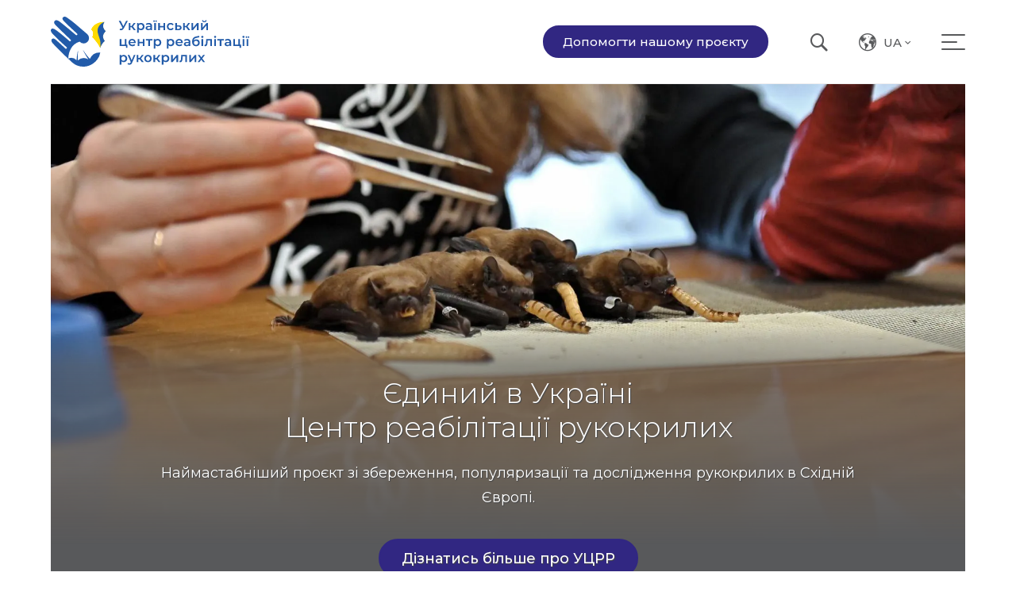

--- FILE ---
content_type: text/html; charset=UTF-8
request_url: https://batsukraine.org/
body_size: 160103
content:
<!doctype html>
<html lang="uk">
<head>
	<meta charset="UTF-8">
	<meta name="viewport" content="width=device-width, initial-scale=1">
	<link rel="profile" href="https://gmpg.org/xfn/11">
	<link rel="apple-touch-icon" sizes="180x180" href="https://batsukraine.org/apple-touch-icon.png?v=1.0.0">
	<link rel="icon" type="image/png" sizes="32x32" href="https://batsukraine.org/favicon-32x32.png?v=1.0.0">
	<link rel="icon" type="image/png" sizes="16x16" href="https://batsukraine.org/favicon-16x16.png?v=1.0.0">
	<link rel="manifest" href="https://batsukraine.org/site.webmanifest?v=1.0.0">
	<link rel="mask-icon" href="https://batsukraine.org/safari-pinned-tab.svg?v=1.0.0" color="#312782">
	<meta name="msapplication-TileColor" content="#ffffff">
	<meta name="theme-color" content="#ffffff">

	<style id="jetpack-boost-critical-css">@media all{ul{box-sizing:border-box}.screen-reader-text{border:0;clip-path:inset(50%);height:1px;margin:-1px;overflow:hidden;padding:0;position:absolute;width:1px;word-wrap:normal!important}.swiper-slide{flex-shrink:0;width:100%;height:100%;position:relative}html{line-height:1.15;-webkit-text-size-adjust:100%}body{margin:0}main{display:block}h1{font-size:2em;margin:.67em 0}a{background-color:#fff0}img{border-style:none}button,input{font-family:inherit;font-size:100%;line-height:1.15;margin:0}button,input{overflow:visible}button{text-transform:none}[type=button],[type=submit],button{-webkit-appearance:button}[type=search]{-webkit-appearance:textfield;outline-offset:-2px}@font-face{font-family:Fontello;font-weight:400;font-style:normal}*,::after,::before{box-sizing:inherit}body,html{height:100%;margin:0;padding:0}html{box-sizing:border-box;max-width:100%;overflow-x:hidden;-ms-text-size-adjust:100%;-webkit-font-smoothing:antialiased}body{min-width:320px}img{height:auto;max-width:100%;-o-object-fit:cover;object-fit:cover;position:relative}.lang-switcher .current-lang-opener:after,.lang-switcher .current-lang-opener:before,.menu-container .menu a[href*=shop]:after,.menu-container .menu-item-has-children>a:after,.menu-container .menu-item-home>a:after,.read-more:after,.search-form [type=submit]:before,.search-form-popup .search-form-opener .icon-search:before,.social-networks a:before{font-family:Fontello;font-style:normal;font-weight:400;speak:none;display:inline-block;margin-left:.2em;margin-right:.2em;text-align:center;text-decoration:inherit;width:1em;font-variant:normal;text-transform:none;line-height:1em;-webkit-font-smoothing:antialiased;-moz-osx-font-smoothing:grayscale}.menu-container .menu-item-home>a:after{content:""}.lang-switcher .current-lang-opener:after,.menu-container .menu-item-has-children>a:after{content:""}.read-more:after{content:""}.social-networks a.twitter:before{content:""}.social-networks a.facebook:before{content:""}.social-networks a.instagram:before{content:""}.social-networks a.patreon:before{content:""}.social-networks a.tiktok:before{content:""}.social-networks a.youtube:before{content:""}.menu-container .menu a[href*=shop]:after{content:""}.lang-switcher .current-lang-opener:before{content:""}.search-form [type=submit]:before,.search-form-popup .search-form-opener .icon-search:before{content:""}.btn,button{display:inline-flex;justify-content:center;align-items:center;background:#58595b;border:2px solid #58595b;border-radius:30px;color:#fff;margin:1em 0;min-width:8em;padding:.75em 1.5em;font-size:1em;font-weight:500;line-height:1;text-decoration:none;outline:0;position:relative}.btn.btn-primary{background:#312782;border-color:#312782}.site-main:after{clear:both;content:"";display:block}.post-categories{font-size:1.2rem;font-weight:500;letter-spacing:.05em;line-height:2.5;text-transform:uppercase}.post-categories a{border:0;font-weight:inherit;padding:.625em;margin:0-.625em}html{font-size:50%}@media (min-width:48em){html{font-size:56.25%}}@media (min-width:90em){html{font-size:62.5%}}body{background:#fff;color:#58595b;font-family:Montserrat,verdana,sans-serif;font-size:2rem;line-height:1.75;word-break:break-word}@media (min-width:90em){body{line-height:2}}h1,h3{clear:both;font-family:Montserrat,verdana,sans-serif;font-weight:300;line-height:1.2;margin:2.25em 0 1.5em}h1{font-size:4rem;margin:calc(.33em + 4%) 0}@media (min-width:40em){h1{font-size:5rem}}@media (min-width:90em){h1{font-size:5.6rem;margin:calc(.5em + 4%) 0}}h3{font-size:2.625rem}@media (min-width:40em){h3{font-size:3.25rem}}p{margin:2em 0}i{font-style:italic}a{border-bottom:1px solid currentColor;color:inherit;font-weight:500;text-decoration:none}ul{list-style:none;margin:2em 0;padding:0}li{margin-bottom:1em;padding-left:5.4rem;position:relative}li ul{margin:1em 0}ul li:before{content:"";background:#58595b;border-radius:50%;width:.6rem;height:.6rem;position:absolute;left:2.4rem;top:1.45rem}@media (min-width:90em){ul li:before{top:1.7rem}}input[type=search]{background:#fff;border-color:hsl(220,1.6759776536%,79.8803921569%);border-style:solid;border-width:0 0 1px;color:#58595b;margin-bottom:8px;max-width:450px;outline:0!important;padding:12px 0;width:100%}label{display:inline-block;vertical-align:middle;line-height:1.15;margin-bottom:9px;min-width:70px;padding:12px 10px 12px 0}@media (min-width:30em){label{min-width:90px;padding-right:15px}}@media (min-width:48em){label{min-width:115px}}.read-more{border:0;font-weight:500;white-space:nowrap}.read-more:after{margin:0 0 0 10px;position:relative;top:1px;width:auto}.post-categories li{display:inline;padding:0}.post-categories li:before{background:0 0;border-radius:0;content:"| ";width:auto;height:auto;margin:0 .35em;position:relative;left:0;top:-1px}.post-categories li:first-child:before{display:none}.site-header{background:#fff;min-width:320px;position:absolute;left:0;right:0;top:0;z-index:99}.site-header:not(.is-fixed){right:0!important}.header-holder{display:flex;flex-wrap:wrap;align-items:center;margin:0 5%}.header-holder:after{border-top:1px solid hsl(220,1.6759776536%,93.5098039216%);content:"";display:block;width:100%;margin-bottom:-1px;position:relative;z-index:99}.header-holder .site-branding{flex-grow:1}.header-holder .custom-logo-link{border:0;display:inline-flex;align-items:center;height:80px}@media (min-width:40em){.header-holder .custom-logo-link{height:105px}}@media (min-width:90em){.header-holder .custom-logo-link{height:125px}}.header-holder .custom-logo-link svg{flex-shrink:0;height:60%}.header-holder .custom-logo-link:not(:hover,:focus) svg .cls-2,.header-holder .custom-logo-link:not(:hover,:focus) svg .cls-4{fill:#312782}.header-holder .support-us-btn{font-size:1.7rem;margin:0 3%;white-space:nowrap}@media (max-width:99.99em){.header-holder>.social-networks{display:none}}@media (max-width:79.99em){.header-holder>.support-us-btn{display:none}}@media (max-width:33.74em){.header-holder>.lang-switcher,.header-holder>.search-form{display:none}}.main-navigation .menu-wrapper{visibility:hidden;opacity:0}@media (min-width:109.375em){.site-header:not(.is-fixed) .main-navigation{border-top:1px solid hsl(220,1.6759776536%,93.5098039216%);width:100%}.site-header:not(.is-fixed) .main-navigation .menu-wrapper{visibility:visible;opacity:1}}.menu-toggle{background:0 0;border:0;border-radius:0;color:inherit;display:flex;height:60px;margin:0-15px 0 20px;min-width:60px;padding:0}.menu-toggle .hamburger-icon{display:block;position:relative;width:20.00001px;margin-right:9.99999px}.menu-toggle .hamburger-icon,.menu-toggle .hamburger-icon:after,.menu-toggle .hamburger-icon:before{background:currentColor;border-radius:2px;height:2px}.menu-toggle .hamburger-icon:after,.menu-toggle .hamburger-icon:before{content:"";left:0;position:absolute;width:30px}.menu-toggle .hamburger-icon:before{bottom:9px}.menu-toggle .hamburger-icon:after{top:9px}@media (min-width:109.375em){.site-header:not(.is-fixed) .menu-toggle{display:none}}.menu-wrapper{background:#fff;display:flex;flex-direction:column;align-items:center;min-width:320px;overflow:hidden auto;padding:0 5% 5%;position:fixed;top:80px;bottom:0;left:0;right:0;z-index:99}@media (min-width:40em){.menu-wrapper{top:105px}}@media (min-width:90em){.menu-wrapper{top:125px}}.menu-wrapper .search-form{align-self:stretch;flex-grow:1;align-items:flex-start;margin:0 0 7%}.menu-wrapper .search-form [type=search],.menu-wrapper .search-form [type=submit]{height:60px}.menu-wrapper .lang-switcher{display:inline-block;margin:0}.menu-wrapper .menu-container,.menu-wrapper .support-us-btn{margin:0 0 10%}.menu-wrapper .bottom-bar{align-self:stretch;flex-grow:2;display:flex;flex-direction:column;justify-content:flex-end;align-items:center}.menu-wrapper .support-us-btn{font-size:inherit}.menu-wrapper .social-networks{margin:0-12px}@media (min-width:33.75em){.menu-wrapper{padding-top:5vh}.menu-wrapper .menu-container,.menu-wrapper .support-us-btn{margin-bottom:5vh}}@media (min-width:40em){.menu-wrapper{padding-top:14vh}.menu-wrapper .menu-container{margin-bottom:14vh;max-width:70rem;width:100%}.menu-wrapper .menu{-moz-column-count:2;column-count:2;-moz-column-gap:0;column-gap:0}.menu-wrapper .menu>li:nth-child(5){-moz-column-break-after:column;break-after:column}.menu-wrapper .menu>li:nth-child(5)~li{padding-left:10rem}}@media (min-width:64em) and (max-width:79.99em){.menu-wrapper .bottom-bar{flex-direction:row;align-items:flex-end;justify-content:flex-end}.menu-wrapper .support-us-btn{margin:0 5% 7px 0}.menu-wrapper .social-networks{justify-content:flex-start;margin:0;padding:0 0 0 calc(5% - 10px);width:50%}}@media (min-width:64em){.menu-wrapper .menu-container{max-width:75rem}.menu-wrapper .menu{font-size:2.2rem}}@media (min-width:100em){.menu-wrapper .menu-container{margin-bottom:0}}@media (min-width:100em){.menu-wrapper .social-networks{display:none}}@media (min-width:80em){.menu-wrapper .support-us-btn{display:none}}@media (min-width:33.75em){.menu-wrapper .lang-switcher,.menu-wrapper .search-form{display:none}}@media (min-width:109.375em){.site-header:not(.is-fixed) .menu-wrapper{background:0 0;display:unset;height:auto;overflow:auto;padding:0;position:static}.site-header:not(.is-fixed) .menu-wrapper .bottom-bar{display:none}.site-header:not(.is-fixed) .menu-wrapper .menu-container{max-width:none;float:left;width:100%;margin:-1px 0;position:relative;z-index:100}.site-header:not(.is-fixed) .menu-wrapper .menu{-moz-column-count:unset;column-count:unset;font-size:inherit}.site-header:not(.is-fixed) .menu-wrapper .menu li{-moz-column-break-after:unset;break-after:unset;padding:0}}.menu-container ul{margin:0}.menu-container ul li{margin:0;padding:0}.menu-container ul li:before{display:none}.menu-container .menu a{border:0;display:inline-flex;align-items:baseline;font-weight:500;line-height:1.5;padding:.75em 0;position:relative}.menu-container .menu a:before{content:"";background:#fcaf26;position:absolute;bottom:.15em;left:0;right:0;margin:auto;width:0;height:3px}.menu-container .menu a[href*=shop]{color:#312782;flex-direction:row-reverse}.menu-container .menu a[href*=shop]:after{font-size:1.43em;margin:-3px .5em -3px 0}.menu-container .menu-item-has-children>a{padding-right:10px}.menu-container .menu-item-has-children>a:before{right:10px}.menu-container .menu-item-has-children>a:after{font-size:1.2em;margin:0 0 0 .5em;position:relative;top:2px;width:auto}.menu-container .menu-item-home{display:none}.menu-container ul.sub-menu{font-size:1.75rem;max-height:0;overflow:hidden;padding-left:20px}@media (min-width:109.375em){.site-header:not(.is-fixed) .menu-container ul.menu>li{float:left}.site-header:not(.is-fixed) .menu-container ul.menu>li>a{font-size:14px;letter-spacing:1px;line-height:2;text-transform:uppercase;padding:1em 1.5em;white-space:nowrap}.site-header:not(.is-fixed) .menu-container ul.menu>li>a:before{bottom:0}.site-header:not(.is-fixed) .menu-container ul.menu>li.menu-item-home{display:block;margin-left:-10px}.site-header:not(.is-fixed) .menu-container ul.menu>li.menu-item-home>a{text-indent:-9999px;overflow:hidden;padding-left:0;padding-right:0;width:40px}.site-header:not(.is-fixed) .menu-container ul.menu>li.menu-item-home>a:after{text-indent:0;font-size:2rem;line-height:1;position:absolute;top:50%;right:0;left:0;margin:calc(-1rem - 2px) auto}.site-header:not(.is-fixed) .menu-container ul.menu>li:last-child{float:right}.site-header:not(.is-fixed) .menu-container ul.menu>li:last-child>a{padding-right:0}.site-header:not(.is-fixed) .menu-container ul.menu>li:last-child>a:before{left:1.5em}.site-header:not(.is-fixed) .menu-container ul.menu>li>ul.sub-menu:before{content:"";background:#fcaf26;position:absolute;top:-3px;left:0;right:0;margin:auto;width:0;height:3px}.site-header:not(.is-fixed) .menu-container .menu-item-has-children>a:before{right:0}.site-header:not(.is-fixed) .menu-container .menu-item-has-children>a:after{transform:none}.site-header:not(.is-fixed) .menu-container ul.sub-menu{font-size:1.7rem;max-height:none;overflow:visible;padding:0;position:absolute;top:100%;left:0;width:18em;visibility:hidden;opacity:0}.site-header:not(.is-fixed) .menu-container ul.sub-menu li{border-top:1px solid #fff}.site-header:not(.is-fixed) .menu-container ul.sub-menu li:first-child{border:0}.site-header:not(.is-fixed) .menu-container ul.sub-menu a{background:rgb(88 89 91/.93);color:#fff;display:block;line-height:1.5;padding:.75em 1.5em}.site-header:not(.is-fixed) .menu-container ul.sub-menu a:before{display:none}.site-header:not(.is-fixed) .menu-container ul.menu>li.current-menu-item>a:before{width:calc(100% - 3em)}}#page{display:flex;flex-direction:column;justify-content:space-between;min-height:100%;overflow:hidden;padding-top:80px;position:relative}@media (min-width:40em){#page{padding-top:105px}}@media (min-width:90em){#page{padding-top:125px}}@media (min-width:109.375em){#page{padding-top:180px}}.site-main{margin:0 5%}@media (min-width:109.375em){.site-main{padding-top:30px}}.lang-switcher{font-size:15px;font-weight:500;margin:0 0 0 20px;position:relative;text-transform:uppercase;z-index:101}.lang-switcher .current-lang-opener{background:0 0;border:0;border-radius:0;color:inherit;font-size:1em;height:60px;margin:0;min-width:60px;padding:1px 0 0;text-transform:uppercase;white-space:nowrap}.lang-switcher .current-lang-opener:before{font-size:22px;margin:0 .4em 1px 0}.lang-switcher .current-lang-opener:after{margin:0}.lang-switcher .lang-list{background:#fff;border:1px solid #58595b;line-height:2;margin:0;position:absolute;right:0;top:100%}.lang-switcher .lang-list li{margin:0;padding:0;border-bottom:1px solid #58595b}.lang-switcher .lang-list li:last-child{border:0}.lang-switcher .lang-list li:before{display:none}.lang-switcher .lang-list li a{border:0;display:block;padding:6px calc(1em - 1px)}.lang-switcher .lang-list li.current-lang{position:relative}.lang-switcher .lang-list li.current-lang:after{background:#fff0;content:"";position:absolute;left:0;right:0;top:0;bottom:0}.lang-switcher .lang-list li.current-lang a{background:#fcaf26;color:rgb(70.4,71.2,72.8)}.lang-switcher .lang-list{visibility:hidden;opacity:0}.social-networks{display:flex;flex-wrap:wrap;justify-content:center;margin:0}.social-networks li{float:left;padding:0;margin:10px}.social-networks li:before{display:none}.social-networks a{border:1px solid currentColor;border-radius:50%;display:flex;align-items:center;justify-content:center;font-size:18px;width:42px;height:42px}.social-networks a.patreon{color:#ff424d}.search-form{display:flex;justify-content:center}.search-form [type=search],.search-form [type=submit]{margin:0}.search-form [type=search]{flex-grow:1}.search-form [type=submit]{background:#fff;border:0;border-radius:0;color:#58595b;font-size:22px;min-width:60px;margin-right:-15px;padding:0}.search-form [type=submit]:after{border-top:1px solid hsl(220,1.6759776536%,79.8803921569%);content:"";position:absolute;bottom:0;left:0;right:15px}.site-header .search-form [type=search]:not(:focus),.site-header .search-form [type=submit]:after{border-color:hsl(220,1.6759776536%,93.5098039216%)}.search-form-popup{justify-content:flex-start}.search-form-popup .search-form-content{visibility:hidden;opacity:0}.search-form-popup .search-form-opener{flex-direction:column;background:0 0;border:0;border-radius:0;color:inherit;font-size:22px;height:60px;margin:0;min-width:60px;padding:0;z-index:103}.search-form-popup .search-form-opener:after,.search-form-popup .search-form-opener:before{background:currentColor;border-radius:2px;content:"";height:2px;margin:0 0-1px;transform:rotate(-45deg);width:0}.search-form-popup .search-form-opener:after{margin:-1px 0 0;transform:rotate(45deg)}.search-form-popup .search-form-opener .icon-search{position:absolute}.search-form-popup .search-form-opener .icon-search:before{vertical-align:top}@media (max-width:79.99em){.search-form-popup .search-form-opener{position:absolute;top:50%;margin:-30px 0 0-60px}}.search-form-popup .search-form-content{background:#fff;box-sizing:content-box;display:flex;align-items:center;position:absolute;top:0;bottom:55px;margin-left:-50%;padding-left:5%;padding-right:999px;width:40%;z-index:102}@media (max-width:109.365em){.search-form-popup .search-form-content{bottom:0}}@media (max-width:79.99em){.search-form-popup .search-form-content{margin:0;padding-right:calc(5% + 45px);right:5%;width:45%}}@media (max-width:63.99em){.search-form-popup .search-form-content{left:0;padding-left:calc(10% + 45px);width:auto}}@media (max-width:39.99em){.search-form-popup .search-form-content{padding-left:5%}}.search-form-popup [type=search],.search-form-popup [type=submit]{box-sizing:border-box;height:60px}.search-form-popup [type=search]{max-width:none}.main-banner{background:#58595b;background-clip:content-box;display:flex;min-height:calc(100vh - 80px)}.main-banner .image{height:50vh;max-height:100vw;min-height:50vw;position:relative;width:100%}.main-banner .image:after{background:linear-gradient(0deg,#58595b 0,rgb(88 89 91/.8) 15%,rgb(88 89 91/.6) 35%,#fff0 43%);content:"";position:absolute;left:0;right:0;top:0;bottom:-1px}.main-banner img{height:100%;width:100%}.main-banner .text{display:flex;flex-direction:column;justify-content:flex-end;align-items:center;width:100%;margin-left:-100%;padding:0 5% 5vh;position:relative;color:#fff;line-height:1.5;text-align:center;text-shadow:1px 1px 1px rgb(70.4,71.2,72.8)}.main-banner .text:before{content:"";display:block;height:33.5vh;max-height:67vw;min-height:33.5vw}.main-banner .text h1{font-size:3rem;margin:0 0 3vh;text-wrap:balance}.main-banner .text p{margin:0 0 5vh;max-width:900px}.main-banner .text .btn{margin:0}.main-banner .image,.main-banner .text{margin-top:-60px}@media (min-height:620px){.main-banner .image,.main-banner .text{margin-top:-20px}}@media (min-height:662px){.main-banner .image,.main-banner .text{margin-top:0}}@media (min-height:201vw){.main-banner{min-height:0!important}.main-banner .text{padding-bottom:5rem}.main-banner .text h1{margin:0 0 2rem}.main-banner .text p{margin:0 0 3rem}}@media (min-width:24.375em){.main-banner .image,.main-banner .text{margin-top:0}}@media (min-width:24.375em) and (min-height:76vw){.main-banner{min-height:0!important}.main-banner .text{padding-bottom:5rem}.main-banner .text h1{margin:0 0 2rem}.main-banner .text p{margin:0 0 3rem}}@media (min-width:30em){.main-banner .text{line-height:inherit}.main-banner .text h1{font-size:3.5rem}}@media (min-width:40em){.main-banner{min-height:calc(100vh - 105px)}.main-banner .text h1{font-size:4rem}}@media (min-width:64em) and (max-height:75vw){.main-banner .image,.main-banner .text{margin-top:-60px}}@media (min-width:90em){.main-banner{min-height:calc(100vh - 125px)}.main-banner .image{height:75vh;min-height:38.5vw}.main-banner .text:before{height:46.5vh;max-height:62vw;min-height:23.87vw}.main-banner .text h1{font-size:4.5rem}}@media (min-width:100em){.main-banner .image,.main-banner .text{margin-top:0}.main-banner .text{padding:0 3rem 5rem}.main-banner .text h1{margin:0 0 2rem}.main-banner .text p{margin:0 0 3rem}}@media (min-width:109.375em){.main-banner{min-height:calc(100vh - 210px);padding-bottom:30px}}.countup-container{background:#312782;display:flex;flex-direction:column;justify-content:center;margin:15%auto;max-width:374px;padding:2rem 2rem 4rem}.countup-container .block{color:#fff;font-size:1em;letter-spacing:.05em;text-align:center;width:100%}.countup-container .block:after{background:linear-gradient(to right,transparent,#fff,transparent);content:"";display:block;height:2px;margin:4rem auto 1rem;width:50%}.countup-container .number{color:#fcaf26;font-size:2em;letter-spacing:.1em;line-height:2.5;opacity:0;white-space:nowrap}.countup-container .text:last-child{display:block}@media (min-width:48em){.countup-container{background:0 0;flex-direction:row;margin-left:-2%;margin-right:-2%;max-width:none;padding:0}.countup-container .block{background:#312782;flex:1 0;margin:0 1.9230769231%;padding:2rem 2.5rem 4.5rem;width:29.3333334%;max-width:40rem}.countup-container .block:after{display:none}}@media (min-width:48em) and (max-width:63.99em){.countup-container .block{font-size:calc(.7em + .5vw);line-height:1.5;padding-bottom:calc(3.5rem + .5vw)}.countup-container .number{line-height:2}}@media (min-width:64em){.countup-container{margin-top:10%;margin-bottom:10%}.countup-container .number{letter-spacing:.15em}}.posts-preview .post{box-sizing:border-box;font-size:1.8rem;line-height:1.7;padding:4.546%;position:relative;width:100%}.posts-preview .post:before{background:rgb(230.7869822485,228.7692307692,247.1307692308);content:"";position:absolute;z-index:-1;left:50%;right:50%;top:50%;bottom:50%}.posts-preview .post .post-image{overflow:hidden;position:relative}.posts-preview .post .post-image .categories-list{background:rgb(88 89 91/.8);position:absolute;right:0;bottom:0;padding:3.75% calc(3.75% + .3rem);text-align:right;word-break:initial}.posts-preview .post .post-image .post-categories{color:#fff;line-height:1.25;margin:0}.posts-preview .post .post-image .post-categories li{white-space:nowrap}.posts-preview .post .post-thumbnail{padding-top:66.6666%;position:relative}.posts-preview .post .post-thumbnail img{backface-visibility:hidden;-o-object-fit:cover;object-fit:cover;position:absolute;left:0;top:0;height:100%;width:100%}.posts-preview .post .entry-title{font-size:2.4rem;font-weight:400;margin:8%0 6%}.posts-preview .post p{margin:0}.posts-preview .post .post-link{border:0;position:absolute;left:0;right:0;top:0;bottom:0;z-index:2}.posts-preview .posts-list:not(.swiper-initialized) .post:first-child~.post{display:none}@media (min-width:40em){.posts-preview .post{width:50%}.posts-preview .posts-list:not(.swiper-initialized) .post:nth-child(2){display:block!important}}@media (min-width:80em){.posts-preview .post{width:33.3333333333%}.posts-preview .posts-list:not(.swiper-initialized) .post:nth-child(3){display:block!important}}@media (min-width:40em){.posts-preview .post{padding:2.124%}}}</style><meta name='robots' content='index, follow, max-image-preview:large, max-snippet:-1, max-video-preview:-1' />
	<style>img:is([sizes="auto" i], [sizes^="auto," i]) { contain-intrinsic-size: 3000px 1500px }</style>
	<link rel="alternate" href="https://batsukraine.org/" hreflang="uk" />
<link rel="alternate" href="https://batsukraine.org/ru/" hreflang="ru" />
<link rel="alternate" href="https://batsukraine.org/en/" hreflang="en" />

	<!-- This site is optimized with the Yoast SEO plugin v25.6 - https://yoast.com/wordpress/plugins/seo/ -->
	<title>Український центр реабілітації рукокрилих</title>
	<meta name="description" content="Все, що Ви хотіли дізнатися про кажанів України. Як допомогти рукокрилим, що робити якщо залетів кажан, чим годувати кажана, куди передати в Харкові." />
	<link rel="canonical" href="https://batsukraine.org/" />
	<meta property="og:locale" content="uk_UA" />
	<meta property="og:locale:alternate" content="ru_RU" />
	<meta property="og:locale:alternate" content="" />
	<meta property="og:type" content="website" />
	<meta property="og:title" content="Український центр реабілітації рукокрилих" />
	<meta property="og:description" content="Все, що Ви хотіли дізнатися про кажанів України. Як допомогти рукокрилим, що робити якщо залетів кажан, чим годувати кажана, куди передати в Харкові." />
	<meta property="og:url" content="https://batsukraine.org/" />
	<meta property="og:site_name" content="Український центр реабілітації рукокрилих" />
	<meta property="article:publisher" content="https://www.facebook.com/BatsUkraine" />
	<meta property="article:modified_time" content="2025-08-07T19:18:05+00:00" />
	<meta name="twitter:card" content="summary_large_image" />
	<script data-jetpack-boost="ignore" type="application/ld+json" class="yoast-schema-graph">{"@context":"https://schema.org","@graph":[{"@type":"WebPage","@id":"https://batsukraine.org/","url":"https://batsukraine.org/","name":"Український центр реабілітації рукокрилих","isPartOf":{"@id":"https://batsukraine.org/#website"},"about":{"@id":"https://batsukraine.org/#organization"},"datePublished":"2013-01-25T19:34:00+00:00","dateModified":"2025-08-07T19:18:05+00:00","description":"Все, що Ви хотіли дізнатися про кажанів України. Як допомогти рукокрилим, що робити якщо залетів кажан, чим годувати кажана, куди передати в Харкові.","breadcrumb":{"@id":"https://batsukraine.org/#breadcrumb"},"inLanguage":"uk","potentialAction":[{"@type":"ReadAction","target":["https://batsukraine.org/"]}]},{"@type":"BreadcrumbList","@id":"https://batsukraine.org/#breadcrumb","itemListElement":[{"@type":"ListItem","position":1,"name":"Головна Сторінка"}]},{"@type":"WebSite","@id":"https://batsukraine.org/#website","url":"https://batsukraine.org/","name":"Український центр реабілітації рукокрилих","description":"","publisher":{"@id":"https://batsukraine.org/#organization"},"potentialAction":[{"@type":"SearchAction","target":{"@type":"EntryPoint","urlTemplate":"https://batsukraine.org/?s={search_term_string}"},"query-input":{"@type":"PropertyValueSpecification","valueRequired":true,"valueName":"search_term_string"}}],"inLanguage":"uk"},{"@type":"Organization","@id":"https://batsukraine.org/#organization","name":"Український центр реабілітації рукокрилих","url":"https://batsukraine.org/","logo":{"@type":"ImageObject","inLanguage":"uk","@id":"https://batsukraine.org/#/schema/logo/image/","url":"http://batsukraine.org/wp-content/uploads/2021/04/UBRC-04-scaled.jpg","contentUrl":"http://batsukraine.org/wp-content/uploads/2021/04/UBRC-04-scaled.jpg","width":1792,"height":639,"caption":"Український центр реабілітації рукокрилих"},"image":{"@id":"https://batsukraine.org/#/schema/logo/image/"},"sameAs":["https://www.facebook.com/BatsUkraine","https://www.instagram.com/bats_ukraine/","https://www.youtube.com/c/batsukraine"]}]}</script>
	<!-- / Yoast SEO plugin. -->


<link rel='dns-prefetch' href='//stats.wp.com' />
<link rel='dns-prefetch' href='//fonts.googleapis.com' />
<link rel='preconnect' href='//i0.wp.com' />
<link rel='preconnect' href='//c0.wp.com' />
<link rel="alternate" type="application/rss+xml" title="Український центр реабілітації рукокрилих &raquo; стрічка" href="https://batsukraine.org/feed/" />
<link rel="alternate" type="application/rss+xml" title="Український центр реабілітації рукокрилих &raquo; Канал коментарів" href="https://batsukraine.org/comments/feed/" />

<noscript><link rel='stylesheet' id='all-css-906f614b069c83761ef0e3110ef36bc1' href='https://batsukraine.org/wp-content/boost-cache/static/705f5d516a.min.css' type='text/css' media='all' /></noscript><link rel='stylesheet' id='all-css-906f614b069c83761ef0e3110ef36bc1' href='https://batsukraine.org/wp-content/boost-cache/static/705f5d516a.min.css' type='text/css' media="not all" data-media="all" onload="this.media=this.dataset.media; delete this.dataset.media; this.removeAttribute( 'onload' );" />
<style id='photonic-inline-css'>
/* Retrieved from saved CSS */
.photonic-panel { background:  rgb(17,17,17)  !important;

	border-top: none;
	border-right: none;
	border-bottom: none;
	border-left: none;
 }
.photonic-random-layout .photonic-thumb { padding: 2px}
.photonic-masonry-layout .photonic-thumb { padding: 2px}
.photonic-mosaic-layout .photonic-thumb { padding: 2px}

</style>
<style id='wp-emoji-styles-inline-css'>

	img.wp-smiley, img.emoji {
		display: inline !important;
		border: none !important;
		box-shadow: none !important;
		height: 1em !important;
		width: 1em !important;
		margin: 0 0.07em !important;
		vertical-align: -0.1em !important;
		background: none !important;
		padding: 0 !important;
	}
</style>
<style id='classic-theme-styles-inline-css'>
/*! This file is auto-generated */
.wp-block-button__link{color:#fff;background-color:#32373c;border-radius:9999px;box-shadow:none;text-decoration:none;padding:calc(.667em + 2px) calc(1.333em + 2px);font-size:1.125em}.wp-block-file__button{background:#32373c;color:#fff;text-decoration:none}
</style>
<style id='jetpack-sharing-buttons-style-inline-css'>
.jetpack-sharing-buttons__services-list{display:flex;flex-direction:row;flex-wrap:wrap;gap:0;list-style-type:none;margin:5px;padding:0}.jetpack-sharing-buttons__services-list.has-small-icon-size{font-size:12px}.jetpack-sharing-buttons__services-list.has-normal-icon-size{font-size:16px}.jetpack-sharing-buttons__services-list.has-large-icon-size{font-size:24px}.jetpack-sharing-buttons__services-list.has-huge-icon-size{font-size:36px}@media print{.jetpack-sharing-buttons__services-list{display:none!important}}.editor-styles-wrapper .wp-block-jetpack-sharing-buttons{gap:0;padding-inline-start:0}ul.jetpack-sharing-buttons__services-list.has-background{padding:1.25em 2.375em}
</style>
<style id='global-styles-inline-css'>
:root{--wp--preset--aspect-ratio--square: 1;--wp--preset--aspect-ratio--4-3: 4/3;--wp--preset--aspect-ratio--3-4: 3/4;--wp--preset--aspect-ratio--3-2: 3/2;--wp--preset--aspect-ratio--2-3: 2/3;--wp--preset--aspect-ratio--16-9: 16/9;--wp--preset--aspect-ratio--9-16: 9/16;--wp--preset--color--black: #000000;--wp--preset--color--cyan-bluish-gray: #abb8c3;--wp--preset--color--white: #ffffff;--wp--preset--color--pale-pink: #f78da7;--wp--preset--color--vivid-red: #cf2e2e;--wp--preset--color--luminous-vivid-orange: #ff6900;--wp--preset--color--luminous-vivid-amber: #fcb900;--wp--preset--color--light-green-cyan: #7bdcb5;--wp--preset--color--vivid-green-cyan: #00d084;--wp--preset--color--pale-cyan-blue: #8ed1fc;--wp--preset--color--vivid-cyan-blue: #0693e3;--wp--preset--color--vivid-purple: #9b51e0;--wp--preset--color--primary: #312782;--wp--preset--color--secondary: #fcaf26;--wp--preset--color--additional: #1c5cea;--wp--preset--color--monochrome: #58595b;--wp--preset--gradient--vivid-cyan-blue-to-vivid-purple: linear-gradient(135deg,rgba(6,147,227,1) 0%,rgb(155,81,224) 100%);--wp--preset--gradient--light-green-cyan-to-vivid-green-cyan: linear-gradient(135deg,rgb(122,220,180) 0%,rgb(0,208,130) 100%);--wp--preset--gradient--luminous-vivid-amber-to-luminous-vivid-orange: linear-gradient(135deg,rgba(252,185,0,1) 0%,rgba(255,105,0,1) 100%);--wp--preset--gradient--luminous-vivid-orange-to-vivid-red: linear-gradient(135deg,rgba(255,105,0,1) 0%,rgb(207,46,46) 100%);--wp--preset--gradient--very-light-gray-to-cyan-bluish-gray: linear-gradient(135deg,rgb(238,238,238) 0%,rgb(169,184,195) 100%);--wp--preset--gradient--cool-to-warm-spectrum: linear-gradient(135deg,rgb(74,234,220) 0%,rgb(151,120,209) 20%,rgb(207,42,186) 40%,rgb(238,44,130) 60%,rgb(251,105,98) 80%,rgb(254,248,76) 100%);--wp--preset--gradient--blush-light-purple: linear-gradient(135deg,rgb(255,206,236) 0%,rgb(152,150,240) 100%);--wp--preset--gradient--blush-bordeaux: linear-gradient(135deg,rgb(254,205,165) 0%,rgb(254,45,45) 50%,rgb(107,0,62) 100%);--wp--preset--gradient--luminous-dusk: linear-gradient(135deg,rgb(255,203,112) 0%,rgb(199,81,192) 50%,rgb(65,88,208) 100%);--wp--preset--gradient--pale-ocean: linear-gradient(135deg,rgb(255,245,203) 0%,rgb(182,227,212) 50%,rgb(51,167,181) 100%);--wp--preset--gradient--electric-grass: linear-gradient(135deg,rgb(202,248,128) 0%,rgb(113,206,126) 100%);--wp--preset--gradient--midnight: linear-gradient(135deg,rgb(2,3,129) 0%,rgb(40,116,252) 100%);--wp--preset--font-size--small: 13px;--wp--preset--font-size--medium: 20px;--wp--preset--font-size--large: 36px;--wp--preset--font-size--x-large: 42px;--wp--preset--spacing--20: 0.44rem;--wp--preset--spacing--30: 0.67rem;--wp--preset--spacing--40: 1rem;--wp--preset--spacing--50: 1.5rem;--wp--preset--spacing--60: 2.25rem;--wp--preset--spacing--70: 3.38rem;--wp--preset--spacing--80: 5.06rem;--wp--preset--shadow--natural: 6px 6px 9px rgba(0, 0, 0, 0.2);--wp--preset--shadow--deep: 12px 12px 50px rgba(0, 0, 0, 0.4);--wp--preset--shadow--sharp: 6px 6px 0px rgba(0, 0, 0, 0.2);--wp--preset--shadow--outlined: 6px 6px 0px -3px rgba(255, 255, 255, 1), 6px 6px rgba(0, 0, 0, 1);--wp--preset--shadow--crisp: 6px 6px 0px rgba(0, 0, 0, 1);}:where(.is-layout-flex){gap: 0.5em;}:where(.is-layout-grid){gap: 0.5em;}body .is-layout-flex{display: flex;}.is-layout-flex{flex-wrap: wrap;align-items: center;}.is-layout-flex > :is(*, div){margin: 0;}body .is-layout-grid{display: grid;}.is-layout-grid > :is(*, div){margin: 0;}:where(.wp-block-columns.is-layout-flex){gap: 2em;}:where(.wp-block-columns.is-layout-grid){gap: 2em;}:where(.wp-block-post-template.is-layout-flex){gap: 1.25em;}:where(.wp-block-post-template.is-layout-grid){gap: 1.25em;}.has-black-color{color: var(--wp--preset--color--black) !important;}.has-cyan-bluish-gray-color{color: var(--wp--preset--color--cyan-bluish-gray) !important;}.has-white-color{color: var(--wp--preset--color--white) !important;}.has-pale-pink-color{color: var(--wp--preset--color--pale-pink) !important;}.has-vivid-red-color{color: var(--wp--preset--color--vivid-red) !important;}.has-luminous-vivid-orange-color{color: var(--wp--preset--color--luminous-vivid-orange) !important;}.has-luminous-vivid-amber-color{color: var(--wp--preset--color--luminous-vivid-amber) !important;}.has-light-green-cyan-color{color: var(--wp--preset--color--light-green-cyan) !important;}.has-vivid-green-cyan-color{color: var(--wp--preset--color--vivid-green-cyan) !important;}.has-pale-cyan-blue-color{color: var(--wp--preset--color--pale-cyan-blue) !important;}.has-vivid-cyan-blue-color{color: var(--wp--preset--color--vivid-cyan-blue) !important;}.has-vivid-purple-color{color: var(--wp--preset--color--vivid-purple) !important;}.has-black-background-color{background-color: var(--wp--preset--color--black) !important;}.has-cyan-bluish-gray-background-color{background-color: var(--wp--preset--color--cyan-bluish-gray) !important;}.has-white-background-color{background-color: var(--wp--preset--color--white) !important;}.has-pale-pink-background-color{background-color: var(--wp--preset--color--pale-pink) !important;}.has-vivid-red-background-color{background-color: var(--wp--preset--color--vivid-red) !important;}.has-luminous-vivid-orange-background-color{background-color: var(--wp--preset--color--luminous-vivid-orange) !important;}.has-luminous-vivid-amber-background-color{background-color: var(--wp--preset--color--luminous-vivid-amber) !important;}.has-light-green-cyan-background-color{background-color: var(--wp--preset--color--light-green-cyan) !important;}.has-vivid-green-cyan-background-color{background-color: var(--wp--preset--color--vivid-green-cyan) !important;}.has-pale-cyan-blue-background-color{background-color: var(--wp--preset--color--pale-cyan-blue) !important;}.has-vivid-cyan-blue-background-color{background-color: var(--wp--preset--color--vivid-cyan-blue) !important;}.has-vivid-purple-background-color{background-color: var(--wp--preset--color--vivid-purple) !important;}.has-black-border-color{border-color: var(--wp--preset--color--black) !important;}.has-cyan-bluish-gray-border-color{border-color: var(--wp--preset--color--cyan-bluish-gray) !important;}.has-white-border-color{border-color: var(--wp--preset--color--white) !important;}.has-pale-pink-border-color{border-color: var(--wp--preset--color--pale-pink) !important;}.has-vivid-red-border-color{border-color: var(--wp--preset--color--vivid-red) !important;}.has-luminous-vivid-orange-border-color{border-color: var(--wp--preset--color--luminous-vivid-orange) !important;}.has-luminous-vivid-amber-border-color{border-color: var(--wp--preset--color--luminous-vivid-amber) !important;}.has-light-green-cyan-border-color{border-color: var(--wp--preset--color--light-green-cyan) !important;}.has-vivid-green-cyan-border-color{border-color: var(--wp--preset--color--vivid-green-cyan) !important;}.has-pale-cyan-blue-border-color{border-color: var(--wp--preset--color--pale-cyan-blue) !important;}.has-vivid-cyan-blue-border-color{border-color: var(--wp--preset--color--vivid-cyan-blue) !important;}.has-vivid-purple-border-color{border-color: var(--wp--preset--color--vivid-purple) !important;}.has-vivid-cyan-blue-to-vivid-purple-gradient-background{background: var(--wp--preset--gradient--vivid-cyan-blue-to-vivid-purple) !important;}.has-light-green-cyan-to-vivid-green-cyan-gradient-background{background: var(--wp--preset--gradient--light-green-cyan-to-vivid-green-cyan) !important;}.has-luminous-vivid-amber-to-luminous-vivid-orange-gradient-background{background: var(--wp--preset--gradient--luminous-vivid-amber-to-luminous-vivid-orange) !important;}.has-luminous-vivid-orange-to-vivid-red-gradient-background{background: var(--wp--preset--gradient--luminous-vivid-orange-to-vivid-red) !important;}.has-very-light-gray-to-cyan-bluish-gray-gradient-background{background: var(--wp--preset--gradient--very-light-gray-to-cyan-bluish-gray) !important;}.has-cool-to-warm-spectrum-gradient-background{background: var(--wp--preset--gradient--cool-to-warm-spectrum) !important;}.has-blush-light-purple-gradient-background{background: var(--wp--preset--gradient--blush-light-purple) !important;}.has-blush-bordeaux-gradient-background{background: var(--wp--preset--gradient--blush-bordeaux) !important;}.has-luminous-dusk-gradient-background{background: var(--wp--preset--gradient--luminous-dusk) !important;}.has-pale-ocean-gradient-background{background: var(--wp--preset--gradient--pale-ocean) !important;}.has-electric-grass-gradient-background{background: var(--wp--preset--gradient--electric-grass) !important;}.has-midnight-gradient-background{background: var(--wp--preset--gradient--midnight) !important;}.has-small-font-size{font-size: var(--wp--preset--font-size--small) !important;}.has-medium-font-size{font-size: var(--wp--preset--font-size--medium) !important;}.has-large-font-size{font-size: var(--wp--preset--font-size--large) !important;}.has-x-large-font-size{font-size: var(--wp--preset--font-size--x-large) !important;}
:where(.wp-block-post-template.is-layout-flex){gap: 1.25em;}:where(.wp-block-post-template.is-layout-grid){gap: 1.25em;}
:where(.wp-block-columns.is-layout-flex){gap: 2em;}:where(.wp-block-columns.is-layout-grid){gap: 2em;}
:root :where(.wp-block-pullquote){font-size: 1.5em;line-height: 1.6;}
</style>
<noscript><link rel='stylesheet' id='awesome-theme-fonts-css' href='https://fonts.googleapis.com/css?family=Montserrat:300,400,500,600,700&#038;display=swap' media='all' />
</noscript><link rel='stylesheet' id='awesome-theme-fonts-css' href='https://fonts.googleapis.com/css?family=Montserrat:300,400,500,600,700&#038;display=swap' media="not all" data-media="all" onload="this.media=this.dataset.media; delete this.dataset.media; this.removeAttribute( 'onload' );" />


<link rel="https://api.w.org/" href="https://batsukraine.org/wp-json/" /><link rel="alternate" title="JSON" type="application/json" href="https://batsukraine.org/wp-json/wp/v2/pages/864" /><link rel="EditURI" type="application/rsd+xml" title="RSD" href="https://batsukraine.org/xmlrpc.php?rsd" />
<meta name="generator" content="WordPress 6.8.3" />
<link rel='shortlink' href='https://batsukraine.org/' />
<link rel="alternate" title="oEmbed (JSON)" type="application/json+oembed" href="https://batsukraine.org/wp-json/oembed/1.0/embed?url=https%3A%2F%2Fbatsukraine.org%2F" />
<link rel="alternate" title="oEmbed (XML)" type="text/xml+oembed" href="https://batsukraine.org/wp-json/oembed/1.0/embed?url=https%3A%2F%2Fbatsukraine.org%2F&#038;format=xml" />
	<style>img#wpstats{display:none}</style>
		</head>

<body class="home wp-singular page-template-default page page-id-864 wp-embed-responsive wp-theme-awesome-theme">
<div id="page" class="site">
	<a class="skip-link screen-reader-text" href="#primary">Перейти до змісту</a>

	<header id="masthead" class="site-header">
		<div class="header-holder">
			<div class="site-branding">
		<a href="https://batsukraine.org/" class="custom-logo-link" rel="home">
		<svg xmlns="http://www.w3.org/2000/svg" viewBox="0 0 428.35848 108.11159"><defs><style>.cls-1{fill:none;}.cls-2{fill:#225ba9;}.cls-3{clip-path:url(#clip-path);}.cls-4{fill:#ffda00;}</style><clipPath id="clip-path"><path class="cls-1" d="M118.807,31.51488a14.20545,14.20545,0,0,1-4.0397-18.37644c.27524-.46188,1.50449-1.74834,1.82466-2.16286-9.58314-.28544-24.179,3.09961-29.79131,16.67974a12.37295,12.37295,0,0,1,2.11457,16.5139c6.03354,6.06735,13.43025,14.70594,17.46606,23.99232,3.89-11.353,10.28664-15.35484,10.28664-15.35484C108.32925,42.00952,115.42047,34.75693,118.807,31.51488Z"/></clipPath></defs><g id="Layer_2" data-name="Layer 2"><path class="cls-2" d="M166.307,9.033l-8.68,16.12a8.69,8.69,0,0,1-2.73,3.21,6.06992,6.06992,0,0,1-3.44,1.07,7.41982,7.41982,0,0,1-2.95-.63l.92-2.91a6.60955,6.60955,0,0,0,1.94.37,3.44,3.44,0,0,0,3-1.86l.32-.48-8-14.92h4l5.91,11.75,6.09-11.75Z"/><path class="cls-2" d="M174.537,22.923h-2.77v6.11h-3.57V13.773h3.57v6.18h2.86l4.51-6.18h3.87l-5.58,7.38,5.91,7.91h-4.2Z"/><path class="cls-2" d="M198.587,14.583a7,7,0,0,1,2.76,2.74,8.86006,8.86006,0,0,1,0,8.18,7.00007,7.00007,0,0,1-2.76,2.76,8.06993,8.06993,0,0,1-4,1,6.16,6.16,0,0,1-4.88-2v7.4h-3.58V13.773h3.41v2a5.48,5.48,0,0,1,2.19-1.62,7.23012,7.23012,0,0,1,2.87-.55A8.08008,8.08008,0,0,1,198.587,14.583Zm-1.14,10.28a5.33,5.33,0,0,0,0-6.91,4.32,4.32,0,0,0-3.25-1.32,4.59008,4.59008,0,0,0-2.31.59,4.23,4.23,0,0,0-1.63,1.67,5.57,5.57,0,0,0,0,5,4.23,4.23,0,0,0,1.63,1.67,4.59008,4.59008,0,0,0,2.31.59A4.32,4.32,0,0,0,197.447,24.863Z"/><path class="cls-2" d="M216.817,15.223a6.23008,6.23008,0,0,1,1.78,4.87v8.94h-3.37v-1.88a4.17006,4.17006,0,0,1-1.87,1.52,8.2,8.2,0,0,1-5.93,0,4.60008,4.60008,0,0,1-2-1.63,4.12,4.12,0,0,1-.7-2.36,4.06,4.06,0,0,1,1.52-3.3,7.6,7.6,0,0,1,4.84-1.23h3.92v-.23a3.15,3.15,0,0,0-1-2.46,4.17,4.17,0,0,0-2.85-.85,8.44981,8.44981,0,0,0-2.53.39,6.17979,6.17979,0,0,0-2.1,1.12l-1.4-2.6a8.65011,8.65011,0,0,1,2.89-1.4,12.94007,12.94007,0,0,1,3.57-.49A7.42,7.42,0,0,1,216.817,15.223Zm-3.26,10.8a3.31,3.31,0,0,0,1.45-1.76v-1.77h-3.68c-2.06,0-3.09.68-3.09,2a1.82,1.82,0,0,0,.77,1.54,3.57,3.57,0,0,0,2.15.57A4.57989,4.57989,0,0,0,213.557,26.023Z"/><path class="cls-2" d="M221.697,10.873a1.64,1.64,0,0,1-.47-1.21,1.71,1.71,0,0,1,.47-1.23,1.61,1.61,0,0,1,1.19-.48,1.57,1.57,0,0,1,1.16.48,1.71,1.71,0,0,1,.47,1.23,1.66,1.66,0,0,1-.47,1.2,1.58,1.58,0,0,1-1.16.49A1.61,1.61,0,0,1,221.697,10.873Zm1.56,2.9h3.57v15.26h-3.57Zm2.82-2.91a1.63006,1.63006,0,0,1-.48-1.2,1.68,1.68,0,0,1,.48-1.23,1.58,1.58,0,0,1,1.18-.48,1.53,1.53,0,0,1,1.17.48,1.71,1.71,0,0,1,.46,1.23,1.62991,1.62991,0,0,1-.46,1.21,1.53,1.53,0,0,1-1.17.48A1.59,1.59,0,0,1,226.077,10.863Z"/><path class="cls-2" d="M231.857,13.773h3.57v6.21h7.69v-6.21h3.57v15.26h-3.57v-6h-7.69v6h-3.57Z"/><path class="cls-2" d="M254.457,28.233a7.3001,7.3001,0,0,1-2.94-2.78,8.23,8.23,0,0,1,0-8.08,7.38,7.38,0,0,1,2.93-2.77,9,9,0,0,1,4.27-1,8.24,8.24,0,0,1,4,.92,5.99987,5.99987,0,0,1,2.52,2.63l-2.75,1.6a4.3002,4.3002,0,0,0-1.64-1.6,4.79,4.79,0,0,0-5.47.77,4.67,4.67,0,0,0-1.32,3.47,4.74,4.74,0,0,0,1.3,3.48,4.82,4.82,0,0,0,5.49.77,4.36991,4.36991,0,0,0,1.64-1.59l2.75,1.6a6.21989,6.21989,0,0,1-2.59,2.64,7.99994,7.99994,0,0,1-3.93.93A8.93007,8.93007,0,0,1,254.457,28.233Z"/><path class="cls-2" d="M280.787,20.153a4.57006,4.57006,0,0,1,1.56,3.71,4.71,4.71,0,0,1-1.71,3.89,7.48,7.48,0,0,1-4.83,1.34h-7.15V13.773h3.58v5h4.08A6.74008,6.74008,0,0,1,280.787,20.153Zm-2.9,5.66a2.44,2.44,0,0,0,.83-2,2.21992,2.21992,0,0,0-.8-1.89,4.16,4.16,0,0,0-2.43-.63h-3.25v5.17h3.25a3.6,3.6,0,0,0,2.4-.68Z"/><path class="cls-2" d="M292.117,22.923h-2.77v6.11h-3.57V13.773h3.57v6.18h2.86l4.51-6.18h3.83l-5.54,7.38,5.91,7.91h-4.2Z"/><path class="cls-2" d="M303.717,13.773h3.57v10.06l8.43-10.06h3.29v15.26h-3.6V18.973l-8.4,10.06h-3.29Z"/><path class="cls-2" d="M324.067,13.773h3.57v10.06l8.43-10.06h3.26v15.26h-3.58V18.973l-8.4,10.06h-3.28Zm3.87-2.87a4,4,0,0,1-1.24-3.13h2.37a2.26,2.26,0,0,0,.64,1.63,2.38,2.38,0,0,0,1.73.6,2.43994,2.43994,0,0,0,1.73-.6,2.2,2.2,0,0,0,.67-1.63h2.43a4.00007,4.00007,0,0,1-1.26,3.13,5.2,5.2,0,0,1-3.54,1.07A5.14,5.14,0,0,1,327.937,10.903Z"/><path class="cls-2" d="M165.487,60.593v6.56h-3.35v-3.53h-13.4V48.363h3.57v12.23h7.29V48.363h3.57v12.23Z"/><path class="cls-2" d="M183.167,57.153h-12a4.18,4.18,0,0,0,1.64,2.67,5.45,5.45,0,0,0,3.3,1,5.59,5.59,0,0,0,4.18-1.67l1.91,2.2a6.38007,6.38007,0,0,1-2.6,1.85,10.29,10.29,0,0,1-8-.37,7.16006,7.16006,0,0,1-3-2.78,8.5,8.5,0,0,1,0-8,7.27,7.27,0,0,1,2.86-2.9,8.28008,8.28008,0,0,1,4.06-1,7.99992,7.99992,0,0,1,4,1,6.89,6.89,0,0,1,2.74,2.77,8.38005,8.38005,0,0,1,1,4.13C183.227,56.333,183.207,56.683,183.167,57.153Zm-10.56-5.09a4.27994,4.27994,0,0,0-1.44,2.7h8.66a4.18,4.18,0,0,0-4.31-3.71A4.37,4.37,0,0,0,172.607,52.063Z"/><path class="cls-2" d="M187.427,48.363h3.58v6.2h7.69v-6.2h3.57v15.26h-3.57v-6h-7.69v6h-3.57Z"/><path class="cls-2" d="M219.427,51.393h-5.34v12.23h-3.57V51.393h-5.37v-3h14.28Z"/><path class="cls-2" d="M234.757,49.153a7.08,7.08,0,0,1,2.76,2.75,8.86006,8.86006,0,0,1,0,8.18,7,7,0,0,1-2.76,2.76,8.06005,8.06005,0,0,1-4,1,6.14,6.14,0,0,1-4.89-2.06v7.37h-3.57V48.363h3.4v2a5.5498,5.5498,0,0,1,2.18-1.62,7.27985,7.27985,0,0,1,2.88-.55A8.17,8.17,0,0,1,234.757,49.153Zm-1.14,10.3a5.35,5.35,0,0,0,0-6.92,4.34,4.34,0,0,0-3.24-1.31,4.63,4.63,0,0,0-2.32.59,4.23,4.23,0,0,0-1.63,1.67,5.57,5.57,0,0,0,0,5,4.29,4.29,0,0,0,1.63,1.67,4.61993,4.61993,0,0,0,2.32.58A4.30007,4.30007,0,0,0,233.617,59.453Z"/><path class="cls-2" d="M263.007,49.153a7.08,7.08,0,0,1,2.76,2.75,8.86006,8.86006,0,0,1,0,8.18,6.99984,6.99984,0,0,1-2.76,2.77,8.06005,8.06005,0,0,1-4,1,6.14,6.14,0,0,1-4.89-2.06v7.36h-3.57V48.363h3.4v2a5.51012,5.51012,0,0,1,2.19-1.62,7.20013,7.20013,0,0,1,2.87-.59A8.17,8.17,0,0,1,263.007,49.153Zm-1.19,10.3a5.35,5.35,0,0,0,0-6.92,4.34,4.34,0,0,0-3.24-1.31,4.63,4.63,0,0,0-2.32.59,4.22992,4.22992,0,0,0-1.63,1.67,5.57007,5.57007,0,0,0,0,5,4.29,4.29,0,0,0,1.63,1.67,4.62,4.62,0,0,0,2.32.58A4.30006,4.30006,0,0,0,261.817,59.453Z"/><path class="cls-2" d="M284.777,57.153h-12a4.14007,4.14007,0,0,0,1.64,2.67,5.45,5.45,0,0,0,3.3,1,5.55,5.55,0,0,0,4.17-1.67l1.92,2.2a6.52,6.52,0,0,1-2.6,1.8,9.48,9.48,0,0,1-3.55.63,9.35,9.35,0,0,1-4.42-1,7.09991,7.09991,0,0,1-3-2.78,7.84026,7.84026,0,0,1-1-4,8.0002,8.0002,0,0,1,1-4,7.25006,7.25006,0,0,1,2.82-2.85,8.31014,8.31014,0,0,1,4.06-1,8,8,0,0,1,4,1,7.00006,7.00006,0,0,1,2.74,2.77,8.38005,8.38005,0,0,1,1,4.13C284.837,56.333,284.817,56.683,284.777,57.153Zm-10.56-5.08a4.28007,4.28007,0,0,0-1.44,2.7h8.66a4.18,4.18,0,0,0-4.32-3.71,4.34006,4.34006,0,0,0-2.9,1Z"/><path class="cls-2" d="M299.447,49.813a6.23,6.23,0,0,1,1.79,4.87v8.94h-3.37v-1.86a4.15,4.15,0,0,1-1.86,1.53,8.17,8.17,0,0,1-5.92,0,4.69,4.69,0,0,1-2-1.63,4.12012,4.12012,0,0,1-.7-2.36,4,4,0,0,1,1.53-3.3,7.57,7.57,0,0,1,4.81-1.24h4v-.23a3.11995,3.11995,0,0,0-1-2.46,4.16,4.16,0,0,0-2.84-.86,8.41,8.41,0,0,0-2.53.4,6.17967,6.17967,0,0,0-2.1,1.12l-1.4-2.6a8.59,8.59,0,0,1,2.88-1.4,12.66988,12.66988,0,0,1,3.57-.49A7.41994,7.41994,0,0,1,299.447,49.813Zm-3.26,10.8a3.37,3.37,0,0,0,1.48-1.76v-1.77h-3.66c-2.06,0-3.09.67-3.09,2a1.82,1.82,0,0,0,.78,1.54,3.51,3.51,0,0,0,2.14.57A4.58,4.58,0,0,0,296.187,60.613Z"/><path class="cls-2" d="M318.007,50.033a6.69,6.69,0,0,1,2.58,2.59,7.64005,7.64005,0,0,1,.93,3.8,7.3299,7.3299,0,0,1-1,3.9,6.89015,6.89015,0,0,1-2.88,2.64,9.20985,9.20985,0,0,1-4.23,1,7.51,7.51,0,0,1-6.14-2.63c-1.45-1.75-2.18-4.28-2.18-7.57a12,12,0,0,1,2-7.29,9.55,9.55,0,0,1,6-3.54l7.09-1.52.52,3.2-6.43,1.32a8.09008,8.09008,0,0,0-4.15,1.94,6.11992,6.11992,0,0,0-1.6,3.86,7.13007,7.13007,0,0,1,2.49-1.9,7.52014,7.52014,0,0,1,3.2-.67A7.80992,7.80992,0,0,1,318.007,50.033Zm-1.36,9.72a4.51005,4.51005,0,0,0,1.22-3.24,4.25007,4.25007,0,0,0-1.22-3.17,4.3,4.3,0,0,0-3.19-1.2,4.35,4.35,0,0,0-3.22,1.2,4.22006,4.22006,0,0,0-1.23,3.17,4.39994,4.39994,0,0,0,1.24,3.25,4.32,4.32,0,0,0,3.21,1.26,4.2,4.2,0,0,0,3.22-1.27Z"/><path class="cls-2" d="M325.467,45.233a2.09182,2.09182,0,0,1,0-3.05,2.28,2.28,0,0,1,1.63-.62,2.34,2.34,0,0,1,1.62.59,1.8801,1.8801,0,0,1,.66,1.47,2.16,2.16,0,0,1-.64,1.59,2.22,2.22,0,0,1-1.64.64A2.28008,2.28008,0,0,1,325.467,45.233Zm-.17,3.13h3.57v15.26h-3.57Z"/><path class="cls-2" d="M347.807,48.363v15.26h-3.57V51.393h-5.72l-.14,3a32.99816,32.99816,0,0,1-.56,5.07,7.08964,7.08964,0,0,1-1.4,3.23,3.31,3.31,0,0,1-2.7,1.19,7.891,7.891,0,0,1-2-.32l.17-3a3.26044,3.26044,0,0,0,.69.09,1.8,1.8,0,0,0,1.63-.87,5.26963,5.26963,0,0,0,.7-2.09c.1-.81.19-2,.27-3.47l.26-5.89Z"/><path class="cls-2" d="M353.067,45.233a2.0918,2.0918,0,0,1,0-3.05,2.3,2.3,0,0,1,1.63-.62,2.38006,2.38006,0,0,1,1.63.59,1.91,1.91,0,0,1,.65,1.47,2.15993,2.15993,0,0,1-.64,1.59,2.22,2.22,0,0,1-1.64.64A2.3,2.3,0,0,1,353.067,45.233Zm-.17,3.13h3.57v15.26h-3.57Z"/><path class="cls-2" d="M373.667,51.393h-5.34v12.23h-3.58V51.393h-5.37v-3h14.29Z"/><path class="cls-2" d="M387.397,49.813a6.23,6.23,0,0,1,1.78,4.87v8.94h-3.37v-1.86a4.13,4.13,0,0,1-1.87,1.53,8.2,8.2,0,0,1-5.93,0,4.66,4.66,0,0,1-2-1.63,4.12011,4.12011,0,0,1-.7-2.36,3.99992,3.99992,0,0,1,1.53-3.3,7.55005,7.55005,0,0,1,4.81-1.24h3.94v-.23a3.15,3.15,0,0,0-1-2.46,4.17,4.17,0,0,0-2.78-.92,8.45986,8.45986,0,0,0-2.53.4,6.38027,6.38027,0,0,0-2.1,1.12l-1.4-2.6a8.65018,8.65018,0,0,1,2.89-1.4,12.57,12.57,0,0,1,3.57-.49A7.41992,7.41992,0,0,1,387.397,49.813Zm-3.26,10.8a3.31008,3.31008,0,0,0,1.47-1.76v-1.77h-3.68c-2.06,0-3.09.67-3.09,2a1.83,1.83,0,0,0,.77,1.54,3.57,3.57,0,0,0,2.15.57A4.57992,4.57992,0,0,0,384.137,60.613Z"/><path class="cls-2" d="M410.637,60.593v6.56h-3.34v-3.53h-13.4V48.363h3.57v12.23h7.29V48.363h3.57v12.23Z"/><path class="cls-2" d="M414.267,45.233a2.09182,2.09182,0,0,1,0-3.05,2.3,2.3,0,0,1,1.63-.62,2.37,2.37,0,0,1,1.63.59,1.88009,1.88009,0,0,1,.66,1.47,2.16,2.16,0,0,1-.65,1.59,2.21,2.21,0,0,1-1.64.64A2.3,2.3,0,0,1,414.267,45.233Zm-.17,3.13h3.57v15.26h-3.57Z"/><path class="cls-2" d="M421.167,45.463a1.65,1.65,0,0,1-.47-1.21,1.7,1.7,0,0,1,.47-1.23,1.65365,1.65365,0,0,1,2.35,0,1.69991,1.69991,0,0,1,.49,1.23,1.66,1.66,0,0,1-.47,1.2,1.69,1.69,0,0,1-2.35,0Zm1.56,2.9h3.57v15.26h-3.57Zm2.81-2.91a1.66,1.66,0,0,1-.47-1.2,1.69991,1.69991,0,0,1,.47-1.23,1.61,1.61,0,0,1,1.19-.49,1.54,1.54,0,0,1,1.17.49,1.69007,1.69007,0,0,1,.46,1.23,1.64,1.64,0,0,1-.46,1.21,1.51994,1.51994,0,0,1-1.17.47A1.61,1.61,0,0,1,425.537,45.453Z"/><path class="cls-2" d="M161.187,83.753a6.93,6.93,0,0,1,2.75,2.75,8.12,8.12,0,0,1,1,4.08,8.21987,8.21987,0,0,1-1,4.1,7,7,0,0,1-2.75,2.76,8.1,8.1,0,0,1-4,1,6.14,6.14,0,0,1-4.89-2.06v7.4h-3.57V82.953h3.4v2a5.63,5.63,0,0,1,2.19-1.63,7.37993,7.37993,0,0,1,2.87-.54A8.21,8.21,0,0,1,161.187,83.753Zm-1.18,10.29a5.35,5.35,0,0,0,0-6.92,4.32,4.32,0,0,0-3.24-1.31,4.55986,4.55986,0,0,0-2.31.59,4.16,4.16,0,0,0-1.63,1.67,5.09,5.09,0,0,0-.6,2.51,5.16,5.16,0,0,0,.6,2.52,4.22994,4.22994,0,0,0,1.63,1.67,4.56,4.56,0,0,0,2.31.58A4.29,4.29,0,0,0,160.007,94.043Z"/><path class="cls-2" d="M182.737,82.953l-7.14,16.49a7.72007,7.72007,0,0,1-2.43,3.5,5.76993,5.76993,0,0,1-3.45,1,7.00018,7.00018,0,0,1-2.26-.37,4.9001,4.9001,0,0,1-1.83-1l1.43-2.62a4.00038,4.00038,0,0,0,1.21.77,3.74005,3.74005,0,0,0,1.42.28,2.43,2.43,0,0,0,1.55-.48,4.33015,4.33015,0,0,0,1.13-1.63l.26-.6-6.62-15.34h3.72l4.8,11.29,4.83-11.29Z"/><path class="cls-2" d="M191.857,92.153h-2.77v6.11h-3.57V82.953h3.57v6.2h2.85l4.52-6.17h3.83l-5.54,7.35,5.91,7.91h-4.2Z"/><path class="cls-2" d="M205.567,97.413a7.34,7.34,0,0,1-2.9-2.79,8.35,8.35,0,0,1,0-8.07,7.43006,7.43006,0,0,1,2.9-2.77,9.28,9.28,0,0,1,8.38,0,7.43006,7.43006,0,0,1,2.9,2.77,8.35,8.35,0,0,1,0,8.07,7.34,7.34,0,0,1-2.9,2.79A9.28,9.28,0,0,1,205.567,97.413Zm7.43-3.37a5.29,5.29,0,0,0,0-6.92,4.69,4.69,0,0,0-6.5,0,5.35,5.35,0,0,0,0,6.92A4.69,4.69,0,0,0,212.997,94.043Z"/><path class="cls-2" d="M228.007,92.153h-2.77v6.11h-3.57V82.953h3.57v6.2h2.86l4.51-6.17h3.83l-5.54,7.35,5.91,7.91h-4.2Z"/><path class="cls-2" d="M252.077,83.753a6.92993,6.92993,0,0,1,2.75,2.75,8.12006,8.12006,0,0,1,1,4.08,8.22019,8.22019,0,0,1-1,4.1,7,7,0,0,1-2.75,2.76,8.07006,8.07006,0,0,1-4,1,6.12,6.12,0,0,1-4.88-2.06v7.4h-3.58V82.953h3.39v2a5.63,5.63,0,0,1,2.19-1.63,7.41018,7.41018,0,0,1,2.87-.54A8.18,8.18,0,0,1,252.077,83.753Zm-1.15,10.29a5.32,5.32,0,0,0,0-6.92,4.31,4.31,0,0,0-3.24-1.31,4.55988,4.55988,0,0,0-2.31.59,4.16,4.16,0,0,0-1.63,1.67,5.09009,5.09009,0,0,0-.6,2.51,5.16012,5.16012,0,0,0,.6,2.52,4.23007,4.23007,0,0,0,1.63,1.67,4.56,4.56,0,0,0,2.31.58A4.26994,4.26994,0,0,0,250.927,94.043Z"/><path class="cls-2" d="M259.657,82.953h3.58v10.06l8.42-10.06h3.26v15.26h-3.57V88.153l-8.4,10.06h-3.29Z"/><path class="cls-2" d="M293.837,82.953v15.26h-3.57V85.983h-5.72l-.14,3a34.25005,34.25005,0,0,1-.56,5.07,7.24,7.24,0,0,1-1.4,3.23,3.34,3.34,0,0,1-2.7,1.19,7.88919,7.88919,0,0,1-2-.32l.17-3a3.2598,3.2598,0,0,0,.69.09,1.78,1.78,0,0,0,1.62-.87,5.0001,5.0001,0,0,0,.7-2.09c.11-.81.2-2,.28-3.47l.25-5.89Z"/><path class="cls-2" d="M298.917,82.953h3.57v10.06l8.43-10.06h3.26v15.26h-3.57V88.153l-8.4,10.06h-3.29Z"/><path class="cls-2" d="M328.807,98.213l-3.91-5.29-3.95,5.29h-3.94l5.94-7.74-5.68-7.52h4l3.74,5,3.74-5h3.86l-5.71,7.46,6,7.8Z"/><g class="cls-3"><path class="cls-4" d="M118.807,31.51488a14.20545,14.20545,0,0,1-4.0397-18.37644c.27524-.46188,1.50449-1.74834,1.82466-2.16286-9.58314-.28544-24.179,3.09961-29.79131,16.67974a12.37295,12.37295,0,0,1,2.11457,16.5139c6.03354,6.06735,13.43025,14.70594,17.46606,23.99232,3.89-11.353,10.28664-15.35484,10.28664-15.35484C108.32925,42.00952,115.42047,34.75693,118.807,31.51488Z"/><path class="cls-2" d="M106.38128,68.16154a39.31314,39.31314,0,0,0,.68669-12.54c-.55946-6.51767-2.78456-11.196-5.0223-18.461-2.60924-8.471-.17443-13.62073,2.60614-17.568,4.2862-6.08461,11.94015-8.61693,11.94015-8.61693l15.1635.87655S121.929,74.39368,121.62188,74.29132,106.38128,68.16154,106.38128,68.16154Z"/></g><path class="cls-2" d="M84.34993,91.24942a77.02617,77.02617,0,0,1-5.52469-6.1851c-3.0242-3.77357-9.82346-13.86558-9.82346-13.86558A161.55917,161.55917,0,0,0,76.714,85.48441c.07949.13279.169.2782.26446.431l3.92809,6.3996a19.74534,19.74534,0,0,0-22.58682,2.27243c-.09267-1.57154-.16547-3.39341-.17847-5.36479-.03343-5.058.79133-17.39512.79133-17.39512a129.83172,129.83172,0,0,0-2.70736,15.34017c-.198,1.57116-.40747,4.8509-.54137,7.174a15.70251,15.70251,0,0,0-17.91457-3.79586c.05535-12.01565,5.91079-31.30768,24.431-36.51591.03232-.00743.03269-.00836.06055-.01448.07892.08506.08524.10492.15358.17327A11.572,11.572,0,1,0,78.571,37.66747c-.15767-.14392-.38109-.34375-.74936-.65743-.49215-.41879-18.333-15.64233-23.59823-20.29712A220.79977,220.79977,0,0,0,35.80759,2.56C30.90672-.83728,27.965-.55833,26.18767,1.67584c-2.16545,2.31662-.5278,5.185,2.45963,8.39493,6.72442,7.22641,28.05709,26.58529,28.05709,26.58529a1.9574,1.9574,0,1,1-2.67357,2.85967s-25.967-22.14928-35.11728-28.84621C14.736,7.61207,11.06238,6.513,8.58808,9.06958c-2.2533,2.54078-2.11215,5.14824,2.19962,9.64721,8.36578,8.72886,32.04962,31.14928,32.04962,31.14928a1.95759,1.95759,0,1,1-2.67375,2.86s-17.63544-15.65032-28.329-23.27917C8.97177,27.40442,3.86791,24.079,1.46623,26.64837l-.45649.48862c-2.43177,2.6017-.011,6.6622,2.4132,9.38963C12.20063,46.40338,34.0197,65.9725,34.0197,65.9725a1.95753,1.95753,0,0,1-2.67357,2.86S17.69431,55.80676,10.73106,49.9073A14.04527,14.04527,0,0,0,6.8884,47.51824c-5.6038-1.47756-7.21935,4.67318-3.56018,8.9727,7.3722,8.66273,22.23842,23.18129,34.19446,34.39968,6.84216,6.41965,7.05183,6.72571,9.87157,9.14114,13.2958,11.38756,37.26416,12.138,52.54955-6.87243a31.33576,31.33576,0,0,0,6.85162-15.61243l.00112-.00984A23.44452,23.44452,0,0,0,84.34993,91.24942Z"/></g></svg>			<h1 class="site-title screen-reader-text">Український центр реабілітації рукокрилих</h1>
			</a>
	</div>			<ul class="social-networks">
	<li>
		<a class="facebook" href="https://www.facebook.com/BatsUkraine" target="_blank" rel="me">
			<span class="screen-reader-text">Український центр реабілітації рукокрилих у Фейсбуці</span>
		</a>
	</li>
	<li>
		<a class="instagram" href="https://www.instagram.com/bats_ukraine/" target="_blank" rel="me">
			<span class="screen-reader-text">Український центр реабілітації рукокрилих в Інстаграмі</span>
		</a>
	</li>
	<li>
		<a class="twitter" href="https://twitter.com/bats_ukraine" target="_blank" rel="me">
			<span class="screen-reader-text">Український центр реабілітації рукокрилих у Твіттері</span>
		</a>
	</li>
	<li>
		<a class="youtube" href="https://www.youtube.com/c/batsukraine" target="_blank" rel="me">
			<span class="screen-reader-text">Український центр реабілітації рукокрилих на Ютубі</span>
		</a>
	</li>
	<li>
		<a class="tiktok" href="https://www.tiktok.com/@Bats.Ukraine" target="_blank" rel="me">
			<span class="screen-reader-text">Український центр реабілітації рукокрилих у Тік Тоці</span>
		</a>
	</li>
	<li>
		<a class="patreon" href="https://www.patreon.com/batsukraine" target="_blank" rel="me">
			<span class="screen-reader-text">Український центр реабілітації рукокрилих на Патреоні</span>
		</a>
	</li>
</ul>			<a class="btn btn-primary support-us-btn" href="https://batsukraine.org/how-to-help-2/">
	Допомогти нашому проєкту</a>
			<form role="search"  method="get" class="search-form search-form-popup" action="https://batsukraine.org/">
			<button type="button" class="search-form-opener" aria-expanded="false">
			<span class="screen-reader-text">Показати форму пошуку</span>
			<span class="icon-search"></span>
		</button>
		<div class="search-form-content">		<label for="search-form-1" class="screen-reader-text">Пошук&hellip;</label>
		<input type="search" id="search-form-1" class="search-field" value="" name="s" placeholder="Пошук&hellip;" />
		<button type="submit" class="search-submit">
			<span class="screen-reader-text">Знайти</span>
		</button>
	</div></form>
				<div class="lang-switcher">
		<button type="button" class="current-lang-opener" aria-expanded="false">
			<span class="screen-reader-text">Обрати мову. Поточна мова</span>
			ua		</button>
		<ul class="lang-list">
							<li class="current-lang">
					<a lang="uk" hreflang="uk" href="https://batsukraine.org/">
						<span class="screen-reader-text">Українська</span>
						ua					</a>
				</li>
							<li>
					<a lang="ru-RU" hreflang="ru-RU" href="https://batsukraine.org/ru/">
						<span class="screen-reader-text">Русский</span>
						ru					</a>
				</li>
							<li>
					<a lang="en" hreflang="en" href="https://batsukraine.org/en/">
						<span class="screen-reader-text">English</span>
						en					</a>
				</li>
					</ul>
	</div>
			<nav id="site-navigation" class="main-navigation">
	<button type="button" class="menu-toggle" aria-controls="primary-menu" aria-expanded="false">
		<i class="hamburger-icon"></i>
		<span class="screen-reader-text">Навігація</span>
	</button>
	<div class="menu-wrapper">
		<form role="search"  method="get" class="search-form" action="https://batsukraine.org/">
				<label for="search-form-2" class="screen-reader-text">Пошук&hellip;</label>
		<input type="search" id="search-form-2" class="search-field" value="" name="s" placeholder="Пошук&hellip;" />
		<button type="submit" class="search-submit">
			<span class="screen-reader-text">Знайти</span>
		</button>
	</form>
		<div class="menu-container">
				<div class="lang-switcher">
		<button type="button" class="current-lang-opener" aria-expanded="false">
			<span class="screen-reader-text">Обрати мову. Поточна мова</span>
			ua		</button>
		<ul class="lang-list">
							<li class="current-lang">
					<a lang="uk" hreflang="uk" href="https://batsukraine.org/">
						<span class="screen-reader-text">Українська</span>
						ua					</a>
				</li>
							<li>
					<a lang="ru-RU" hreflang="ru-RU" href="https://batsukraine.org/ru/">
						<span class="screen-reader-text">Русский</span>
						ru					</a>
				</li>
							<li>
					<a lang="en" hreflang="en" href="https://batsukraine.org/en/">
						<span class="screen-reader-text">English</span>
						en					</a>
				</li>
					</ul>
	</div>
			<ul id="primary-menu" class="menu"><li id="menu-item-916" class="menu-item menu-item-type-post_type menu-item-object-page menu-item-home current-menu-item page_item page-item-864 current_page_item menu-item-916"><a href="https://batsukraine.org/" aria-current="page">Головна</a></li>
<li id="menu-item-4252" class="menu-item menu-item-type-taxonomy menu-item-object-category menu-item-has-children menu-item-4252"><a href="https://batsukraine.org/category/bat-handling/">Поводження з рукокрилими</a>
<ul class="sub-menu">
	<li id="menu-item-3421" class="menu-item menu-item-type-post_type menu-item-object-post menu-item-3421"><a href="https://batsukraine.org/bat-transfer-ua/">Тимчасова перетримка та транспортування кажанів</a></li>
	<li id="menu-item-3243" class="menu-item menu-item-type-post_type menu-item-object-post menu-item-3243"><a href="https://batsukraine.org/bat-box-ua/">Літні будиночки для кажанів</a></li>
	<li id="menu-item-2659" class="menu-item menu-item-type-post_type menu-item-object-post menu-item-2659"><a href="https://batsukraine.org/how-to-get-rid-of-bats-ua/">Як позбутися кажанів на дачі, в будинку, на горищі, балконі?</a></li>
	<li id="menu-item-4123" class="menu-item menu-item-type-post_type menu-item-object-post menu-item-4123"><a href="https://batsukraine.org/baby-bat-2-ua/">Вирощування дитинчат рукокрилих (кажанів)</a></li>
	<li id="menu-item-1534" class="menu-item menu-item-type-post_type menu-item-object-post menu-item-1534"><a href="https://batsukraine.org/feeding-ua/">Чим та як годувати кажана?</a></li>
	<li id="menu-item-1707" class="menu-item menu-item-type-post_type menu-item-object-post menu-item-1707"><a href="https://batsukraine.org/winter-ua/">Як врятувати кажана взимку</a></li>
	<li id="menu-item-961" class="menu-item menu-item-type-post_type menu-item-object-post menu-item-961"><a href="https://batsukraine.org/find-a-bat-ua/">Ви знайшли кажана, що робити?</a></li>
</ul>
</li>
<li id="menu-item-964" class="menu-item menu-item-type-taxonomy menu-item-object-category menu-item-964"><a href="https://batsukraine.org/category/about-bats-ua/">Цікаве про кажанів</a></li>
<li id="menu-item-1375" class="menu-item menu-item-type-custom menu-item-object-custom menu-item-has-children menu-item-1375"><a href="#">Про нас</a>
<ul class="sub-menu">
	<li id="menu-item-4253" class="menu-item menu-item-type-post_type menu-item-object-page menu-item-4253"><a href="https://batsukraine.org/about-center/">Про Центр</a></li>
	<li id="menu-item-965" class="menu-item menu-item-type-taxonomy menu-item-object-category menu-item-965"><a href="https://batsukraine.org/category/projects-ua/">Наші проєкти</a></li>
	<li id="menu-item-917" class="menu-item menu-item-type-post_type menu-item-object-page menu-item-917"><a href="https://batsukraine.org/about-us-ua/">Наша команда</a></li>
	<li id="menu-item-2350" class="menu-item menu-item-type-post_type menu-item-object-page menu-item-2350"><a href="https://batsukraine.org/ngo-uiei-ua/">ГО “УНІЕ”</a></li>
	<li id="menu-item-5393" class="menu-item menu-item-type-post_type menu-item-object-post menu-item-5393"><a href="https://batsukraine.org/science-ua/">Напрямки наших наукових досліджень</a></li>
</ul>
</li>
<li id="menu-item-919" class="menu-item menu-item-type-taxonomy menu-item-object-category menu-item-919"><a href="https://batsukraine.org/category/news-ua/">Новини</a></li>
<li id="menu-item-5485" class="menu-item menu-item-type-custom menu-item-object-custom menu-item-has-children menu-item-5485"><a href="#">Корисні матеріали</a>
<ul class="sub-menu">
	<li id="menu-item-1383" class="menu-item menu-item-type-post_type menu-item-object-page menu-item-1383"><a href="https://batsukraine.org/library-ua/">Книги та сайти про кажанів</a></li>
	<li id="menu-item-5493" class="menu-item menu-item-type-post_type menu-item-object-page menu-item-5493"><a href="https://batsukraine.org/for-children/">Для дітей</a></li>
</ul>
</li>
<li id="menu-item-1384" class="menu-item menu-item-type-post_type menu-item-object-page menu-item-1384"><a href="https://batsukraine.org/gallery-ua/">Галерея</a></li>
<li id="menu-item-918" class="menu-item menu-item-type-post_type menu-item-object-page menu-item-918"><a href="https://batsukraine.org/contacts-ua/">Контакти</a></li>
<li id="menu-item-4254" class="menu-item menu-item-type-post_type menu-item-object-post menu-item-4254"><a href="https://batsukraine.org/shop-ua/">Сувеніри</a></li>
</ul>		</div>
		<div class="bottom-bar">
			<a class="btn btn-primary support-us-btn" href="https://batsukraine.org/how-to-help-2/">
	Допомогти нашому проєкту</a>
			<ul class="social-networks">
	<li>
		<a class="facebook" href="https://www.facebook.com/BatsUkraine" target="_blank" rel="me">
			<span class="screen-reader-text">Український центр реабілітації рукокрилих у Фейсбуці</span>
		</a>
	</li>
	<li>
		<a class="instagram" href="https://www.instagram.com/bats_ukraine/" target="_blank" rel="me">
			<span class="screen-reader-text">Український центр реабілітації рукокрилих в Інстаграмі</span>
		</a>
	</li>
	<li>
		<a class="twitter" href="https://twitter.com/bats_ukraine" target="_blank" rel="me">
			<span class="screen-reader-text">Український центр реабілітації рукокрилих у Твіттері</span>
		</a>
	</li>
	<li>
		<a class="youtube" href="https://www.youtube.com/c/batsukraine" target="_blank" rel="me">
			<span class="screen-reader-text">Український центр реабілітації рукокрилих на Ютубі</span>
		</a>
	</li>
	<li>
		<a class="tiktok" href="https://www.tiktok.com/@Bats.Ukraine" target="_blank" rel="me">
			<span class="screen-reader-text">Український центр реабілітації рукокрилих у Тік Тоці</span>
		</a>
	</li>
	<li>
		<a class="patreon" href="https://www.patreon.com/batsukraine" target="_blank" rel="me">
			<span class="screen-reader-text">Український центр реабілітації рукокрилих на Патреоні</span>
		</a>
	</li>
</ul>		</div>
	</div>
</nav>
		</div>
	</header>

	
	<main id="primary" class="site-main">

		<div class="lazyblock-main-banner-2jhxbp wp-block-lazyblock-main-banner"><section class="main-banner">
	<div class="image">
					<img decoding="async" src="https://i0.wp.com/batsukraine.org/wp-content/uploads/2022/10/UBRC-1_1-scaled.jpg?fit=2560%2C1085&#038;ssl=1" alt="">
			</div>
	<div class="text">
		<h1>Єдиний в Україні <br>Центр реабілітації рукокрилих</h1>
		<p>Наймастабніший проєкт зі збереження, популяризації та дослідження рукокрилих в Східній Європі.</p><a class="btn btn-primary" href="https://batsukraine.org/about-center/">Дізнатись більше про УЦРР</a>	</div>
</section></div>

<div class="lazyblock-count-up-Z1i5mAv wp-block-lazyblock-count-up"><div class="countup-container">
			<div class="block">
						<span class="number">32&nbsp;248</span>
			<span class="text">врятованих кажанів</span>
		</div>
			<div class="block">
						<span class="number">14</span>
			<span class="text">видів</span>
		</div>
			<div class="block">
							<span class="text">у</span>
						<span class="number">218</span>
			<span class="text">населених пунктах</span>
		</div>
	
	
</div></div>

<div class="lazyblock-text-image-2eLUUD bat-box wp-block-lazyblock-text-image"><section class="content-with-image bat-box">
	<div class="image">
		<a href="https://batsukraine.org/bat-box-ua/" aria-hidden="true" tabindex="-1"><img fetchpriority="high" decoding="async" width="960" height="1168" src="https://i0.wp.com/batsukraine.org/wp-content/uploads/2025/08/2023-08-20-12.37.40.jpg?fit=960%2C1168&amp;ssl=1" class="attachment-full size-full" alt="Нарешті можна придбати літній будиночок для кажанів в Україні!" srcset="https://i0.wp.com/batsukraine.org/wp-content/uploads/2025/08/2023-08-20-12.37.40.jpg?w=960&amp;ssl=1 960w, https://i0.wp.com/batsukraine.org/wp-content/uploads/2025/08/2023-08-20-12.37.40.jpg?resize=247%2C300&amp;ssl=1 247w, https://i0.wp.com/batsukraine.org/wp-content/uploads/2025/08/2023-08-20-12.37.40.jpg?resize=842%2C1024&amp;ssl=1 842w, https://i0.wp.com/batsukraine.org/wp-content/uploads/2025/08/2023-08-20-12.37.40.jpg?resize=768%2C934&amp;ssl=1 768w" sizes="(max-width: 856px) 100vw, 856px" /></a>	</div>
	<div class="content">
		<h2>Нарешті можна придбати літній будиночок для кажанів в Україні!</h2><p>Засели друзів поряд!</p><a class="btn btn-secondary" href="https://batsukraine.org/bat-box-ua/">Дізнатися більше</a>	</div>
	
<svg class="bg" xmlns="http://www.w3.org/2000/svg" width="862.895" height="409.147" viewBox="0 0 1232.707 584.495"><g style="display:inline"><path d="M1098.94 305.488c-.85-.029-1.74.015-2.68.142-8.52 1.143-14.73 5.221-18.59 12.218-5.27-5.204-10.07-4.918-15.25.92-1.29-.238-2.52-.648-3.75-.654-3.99-.012-6.87 1.855-8.8 4.89-1.77 2.775-2.34 5.661.01 8.275-.79.834-1.5 1.6-2.23 2.372-4.92-2.957-11.65 1.116-10.96 7.2-.25.063-.51.145-.77.189-2.34.378-4.47 1.2-6.4 2.446-5.9 3.802-6.84 8.989-2.38 14.029 1.21 1.368 2.86 2.409 4.21 3.519-5.36 1.4-7.01 3.973-7.12 6.649-.12 2.891 1.37 5.006 4.24 6.286-3.29 4.157-3.58 7.04-1.11 10.041 1.94 2.364 5.74 4.462 9.92 2.638l.01-.006c.26.394.51.806.79 1.192 3.78 5.176 9.98 6.033 14.6 2.124.21-.176.67-.222.98-.166 2.45.451 4.59-.008 6.25-1.765.47-.494.98-.503 1.56-.441 2.15.225 4.29.443 6.11 1.692.35.24.78.383 1.18.562 3.87 1.716 7.65 3.562 11.08 5.939.34.235.68.681.71 1.047.14 2.031.29 4.071.26 6.105-.12 7.943-1.08 15.829-2.13 23.703-.48 3.618-2.2 5.434-6.12 6.288-9.17 2.003-18.35 3.942-27.52 5.907-2.36.506-4.71 1.02-7.07 1.532l.06.24c6.2-.973 12.41-1.952 18.62-2.914 6.17-.957 12.36-1.892 18.54-2.836l.05.183-13.25 4.706.08.228c4.22-1.075 8.43-2.142 12.64-3.224 3.83-.985 6.79-2.96 8.06-6.495.61-1.704.93-3.54 1.05-5.336.35-4.979.57-9.966.77-14.952.25-6.15.21-12.268-1.52-18.305-3.45-12.07-14.83-23.34-31.94-23.511-3.12-.031-6.24-.429-9.35-.693-1.83-.153-3.65-.373-5.48-.564 3.94 1.622 8.18 2.154 12.35 2.937l-.01.251c-2.66.363-5.33.728-8 1.091 3.5.817 7.02.592 10.54.308 1.5-.12 3.04-.51 4.48-.293 4.41.665 8.34 2.432 11.88 4.898.38.269.66.862.7 1.322.14 2.183-.66 4.119-2.07 5.869-.2.248-.35.526-.52.792 3.16-1.225 4.15-3.554 4.02-6.486 3.25 2.433 7.56 7.96 8.1 10.334-.21.016-.41.037-.61.048-4.35.22-8.03-1.351-11.5-3.505-2.41-1.5-4.16-3.436-4.83-6.082-.11-.424-.15-.873-.32-1.277-.12-.287-.4-.516-.61-.772-.24.24-.49.471-.71.724-.08.093-.09.235-.12.355-.63 2.344.01 4.455 1.42 6.428.23.324.44.66.76 1.123-.48-.04-.76-.03-1.02-.094-3.2-.798-6.39-1.618-9.6-2.396-.4-.097-.86.024-1.3.044.24.336.39.806.73.985 1.72.906 3.45 1.791 5.24 2.574 1.01.445 2.14.686 3.25 1.029-1.18 1.279-2.92 1.81-4.71 1.295-1.04-.296-1.68-.088-2.45.58-3.01 2.615-6.8 2.71-9.91.175-1.18-.965-2.09-2.217-3.04-3.399-.5-.616-.89-.959-1.75-.509-2.25 1.188-4.4.723-6.34-.597-2.14-1.456-3.36-3.399-2.97-5.924.29-1.914 1.61-3.265 3.16-4.47.28-.217.41-.597.61-.902-.34-.163-.66-.411-1.02-.473-2.93-.509-4.96-3.374-4.24-6.025.57-2.057 2.2-3.309 4.24-3.91 2.56-.755 5.23-1.187 7.87-1.724.78-.162 1.6-.215 2.4-.317-2.09-.302-4.17-.314-6.17-.713-3.34-.67-5.58-2.768-7.17-5.401-1.85-3.041-1.35-5.899 1.28-8.432 2.34-2.269 5.27-3.53 8.58-4.147 1.31-.243 1.43-.41 1.34-1.635-.22-3.16 1.66-5.691 4.8-6.392 1.69-.379 3.75.03 4.5 1.887.23.578.61 1.125 1.01 1.624.16.194.57.217.86.319.08-.269.2-.533.22-.804.02-.169-.12-.35-.19-.527-.88-2.128-.21-3.55 2.08-4.425 1.2-.46 1.26-.726.24-1.416-1.55-1.054-2.04-2.488-1.73-4.153.46-2.507 1.88-4.523 4.21-5.892 2.61-1.532 5.33-1.947 8.04-.095.59.405.89.149 1.15-.399.88-1.87 2.4-3.186 4.42-4.008 3.22-1.307 5.92-.682 7.98 1.902.64.803 1.06 1.746 1.62 2.603.17.258.48.445.72.665.19-.255.49-.487.55-.766.39-1.793.93-3.544 2.15-5.028 4.12-5.009 9.53-8.05 16.42-8.672 2.64-.238 5.17.221 7.27 1.825 2.62 2.013 4.13 4.626 4.73 7.699.06.358.32.686.49 1.026.34-.268.8-.481.99-.819.52-.934 1.29-1.368 2.41-1.508 5.8-.732 9.92 4.362 8.64 9.021-.08.32.05.687.08 1.032.35-.056.73-.039 1.03-.177 1.24-.576 2.5-.879 3.87-.486 2.22.64 3.48 2.663 3.1 5.109-.1.677.11.894.79.993 2.13.31 3.6 1.394 4.55 3.162.23.422.88.668 1.37.95.25.143.58.167.87.275 6.18 2.361 7.45 10.612 2.23 14.454-.27.202-.34.643-.5.973.4.054.81.209 1.17.145 1.08-.181 2.12-.558 3.2-.668 3.09-.317 5.75.517 7.58 2.898 2.38 3.111 2.41 6.501 1.03 9.944-.76 1.901-2.29 3.235-4.23 4.194-.3.149-.72.42-.73.648-.01.23.41.493.66.713.88.734 1.96 1.334 2.61 2.206 3 4.017.96 9.708-4.12 11.678-.93.363-1.96.531-2.95.792-.69.185-.92.691-.49 1.098 1.03.972 1.16 1.395.35 2.585-1.83 2.696-4.45 4.073-8.24 2.848-.93-.304-1.54-.202-2.3.382-1.99 1.519-4.29 2.536-6.93 2.035-3.13-.591-4.58-2.741-5.35-5.363 3.44-1.791 4.68-2.939 4.42-4.2-2.65 1.233-5.29 2.444-8.44 2.695.31-.509.56-.883.78-1.266 1.34-2.38 1.73-4.869.95-7.469-.07-.261-.35-.471-.54-.704-.18.233-.44.443-.52.701-.35 1.141-.5 2.348-.97 3.44-1.75 4.089-5.2 6.421-9.75 7.513-2.29.55-4.62.877-7.02.586 1.13-3.682 6.18-10.338 8.95-11.873.68 2.528 3.37 4.507 6.16 4.443-.86-.604-1.69-1.151-2.48-1.742-1.14-.86-1.99-1.919-2.24-3.278-.05-.291.12-.798.36-.928 2.15-1.144 4.29-2.343 6.56-3.272 1.16-.475 2.63-.723 3.88-.564 3.35.422 6.68.824 10.07.627.5-.029 1-.171 1.51-.261-1.02-.371-2.02-.552-3-.775-.95-.215-1.89-.475-2.84-.715.2-.228.36-.275.52-.308 2.85-.586 5.66-1.274 8.17-2.689.43-.238.67-.749 1-1.132-.52-.002-1.07-.114-1.54.011-4.56 1.205-9.23 1.861-13.95 2.316-4.62.448-8.9 1.743-12.64 4.363-5.42 3.804-9.32 8.649-11.82 14.431-2.3 5.326-3.41 10.904-3.47 16.599-.09 7.846.01 15.7.19 23.544.12 4.786 3.11 8.3 8.09 9.819 2.95.901 5.96 1.65 8.95 2.443 1.74.461 3.5.879 5.24 1.314l.06-.196c-4.73-1.686-9.48-3.371-14.21-5.057l.09-.24 37.77 5.235.05-.278c-2.83-.565-5.67-1.135-8.51-1.697-8.93-1.771-17.88-3.496-26.8-5.327-2.82-.581-4.79-2.19-5.31-4.904-.28-1.477-.38-2.988-.48-4.487-.29-4.135-.61-8.266-.75-12.405-.14-4.134-.12-8.28-.05-12.417.01-.928-.1-2.046 1.09-2.665 2.77-1.44 5.51-2.927 8.29-4.345 2.25-1.143 4.53-2.212 6.8-3.312.21-.1.43-.229.65-.258 1.69-.207 3.38-.392 5.11-.591.05.12.1.296.17.47 1.08 2.599 2.72 4.745 5.8 5.561 3.22.852 6.02-.148 8.56-1.911.53-.371.95-.456 1.65-.343 1.36.222 2.81.442 4.15.239 3.35-.504 6.67-3.711 6.37-7.196 3.92-1.113 6.66-3.391 7.66-7.06 1.02-3.707-.04-6.935-3.39-9.411 4.26-2.418 5.84-7.664 4.44-12.251-1.55-5.094-5.44-7.42-11.28-7.072.19-.343.33-.59.46-.84 2.58-5.048.72-11.465-5.29-13.686-1.07-.396-1.89-.828-2.48-1.81-.84-1.402-2.35-2.14-4.06-2.529.05-2.016-.51-3.775-2.17-5.126-1.66-1.348-3.59-1.682-5.72-1.127.16-7.25-7.23-11.558-13.28-8.772-.12-.287-.23-.571-.34-.852-1.76-4.191-5.28-7.974-11.18-8.175Zm-2.01 42.645c-.09.153-.2.306-.28.467-1.16 2.336-2.33 4.665-3.44 7.016-.26.534-.54.749-1.21.733-2.17-.054-3.87-.95-5.03-2.529-.89-1.207-1.46-2.603-2.22-3.892-.15-.253-.49-.41-.74-.612-.18.261-.44.499-.53.783-.14.448-.13.933-.24 1.391-.39 1.599-1 3.098-2.38 4.339-.81-1.612-1.58-3.151-2.35-4.688l-.42.106c.4 2.507.79 5.013 1.22 7.755l-8.67-2.966c.06.378.02.622.13.707 1.59 1.26 3.21 2.496 4.95 3.839-.55 1.657-2.14 2.315-4.03 1.556-.37-.149-.8-.144-1.21-.21-.06.406-.14.815-.18 1.224-.02.151.06.308.09.461.38 2.152-2.45 4.548-4.93 3.402-3.35-1.548-6.69-3.065-9.55-5.306-.84-.653-1.57-1.406-2.39-2.077-.19-.153-.53-.153-.8-.224-.04.25-.19.53-.12.748.13.381.3.797.6 1.071 1.57 1.448 3.08 2.963 4.8 4.25 3.41 2.558 7.37 4.336 11.34 6.04 6.02 2.583 10.84 6.303 14.16 11.609.98 1.568 2.19 3.035 3.41 4.463.79.926 1.29.887 2-.08 1.01-1.374 1.99-2.773 2.83-4.241 2.95-5.227 7.13-9.38 12.62-12.491 4.95-2.809 10-5.534 14.24-9.249 1.93-1.704 3.57-3.701 5.27-5.622.26-.3.11-.907.15-1.373-.43.172-.92.274-1.28.53-3.33 2.42-6.67 4.827-9.92 7.329-1.23.939-2.35.754-3.59.222a5.038 5.038 0 0 1-.95-.544c-.49-.346-.88-.322-1.36.059-1.25.979-2.47 1.048-3.86.263-1.19-.676-2.03-1.64-2.65-2.822 2.79-1.392 5.26-3.07 7.33-5.194.39-.388.87-1.268.72-1.419-.64-.622-1.21.071-1.77.361-2.57 1.32-5.1 2.703-7.7 3.957-1.21.583-2.56.924-3.93 1.402.75-3.612 1.46-7.046 2.16-10.476Zm-12.22 5.646c1.65 2.32 3.87 4.186 7.26 4.25-1.72 4.669-3.43 9.325-5.09 13.845-1.1-4.794-3.1-9.595-5.14-14.126Zm14.1 6.785c.76.824 1.47 1.717 2.31 2.482 1.53 1.376 4.18 2.139 6.32.84.39-.236 1.21.12 1.85.343-6.98 3.973-14.27 7.471-18.8 14.067l-.27-.119c.79-3.087 1.56-6.175 2.38-9.254.49-1.883 1.04-3.761 1.62-5.623.1-.34.41-.719.74-.893 1.28-.668 2.6-1.257 3.85-1.843Zm-21.6.207c1.48.686 2.89 1.156 3.27 3.064.84 4.137 2.04 8.21 3.08 12.313.1.42.11.862.19 1.568-3.96-4.712-9.28-7.243-15.03-9.551 2.33-.933 3.26-2.443 3.19-4.492 3.03.294 4.28-.385 5.3-2.902Zm8.09 72.565a9540.09 9540.09 0 0 1-11.9 7.401l.12.222c3.88-1.579 7.77-3.155 11.67-4.736.76 1.218 1.52 2.427 2.28 3.632l.28-.112c-.01-.02-.01-.039-.02-.059l.25.089c.58-.952 1.19-1.894 1.74-2.861.36-.634.7-.84 1.51-.464 1.82.852 3.71 1.596 5.59 2.366 1.76.724 3.54 1.424 5.31 2.133.05-.082.1-.16.15-.24-3.78-2.328-7.56-4.655-11.34-6.98-.58-.356-.98-.182-1.19.379-.69 1.832-1.37 3.669-2.05 5.504-.77-2.018-1.54-4.038-2.4-6.273Z" style="stroke-width:1.06006" transform="translate(18.527)"/><path d="M746.102 318.139a15 15 0 0 0-2.145.165c-8.557 1.26-14.786 5.751-18.667 13.46-5.287-5.733-10.112-5.417-15.307 1.015-1.302-.262-2.537-.716-3.772-.722-4.002-.014-6.897 2.048-8.836 5.39-1.77 3.058-2.348 6.232.014 9.113-.79.919-1.511 1.763-2.244 2.614-4.938-3.258-11.695 1.228-10.996 7.93-.254.071-.513.164-.778.212a15.792 15.792 0 0 0-6.426 2.695c-5.925 4.189-6.864 9.903-2.388 15.455 1.214 1.508 2.874 2.653 4.232 3.876-5.386 1.541-7.047 4.379-7.154 7.327-.115 3.185 1.378 5.516 4.258 6.925-3.303 4.58-3.6 7.757-1.12 11.063 1.954 2.604 5.774 4.914 9.968 2.902.265.431.51.882.795 1.308 3.79 5.702 10.023 6.648 14.66 2.341.208-.195.675-.243.985-.181 2.458.496 4.606-.008 6.278-1.945.47-.544.979-.556 1.562-.488 2.156.248 4.309.491 6.13 1.866.353.265.789.42 1.192.617 3.88 1.891 7.674 3.924 11.124 6.543.34.259.684.749.709 1.152.146 2.238.296 4.487.265 6.727-.124 8.752-1.086 17.438-2.135 26.114-.482 3.985-2.217 5.989-6.146 6.93-9.206 2.207-18.426 4.34-27.64 6.504-2.365.558-4.725 1.125-7.09 1.688l.053.265c6.232-1.071 12.466-2.149 18.7-3.208 6.204-1.054 12.41-2.088 18.613-3.128l.048.204-13.304 5.184.089.251c4.228-1.184 8.46-2.36 12.687-3.552 3.845-1.085 6.815-3.262 8.092-7.157.614-1.877.93-3.897 1.057-5.876.353-5.485.567-10.98.77-16.473.248-6.776.21-13.516-1.523-20.168-3.467-13.297-14.894-25.712-32.07-25.901-3.134-.034-6.266-.471-9.395-.762-1.835-.169-3.664-.41-5.496-.622 3.95 1.787 8.214 2.372 12.402 3.234l-.011.276c-2.675.401-5.353.805-8.03 1.206 3.514.899 7.046.65 10.58.337 1.502-.132 3.055-.56 4.498-.321 4.422.733 8.374 2.677 11.928 5.394.386.296.666.949.697 1.456.147 2.404-.661 4.54-2.07 6.468-.2.273-.35.58-.522.873 3.168-1.35 4.159-3.918 4.035-7.148 3.258 2.68 7.584 8.771 8.125 11.387-.206.016-.408.038-.611.05-4.36.242-8.054-1.489-11.54-3.862-2.427-1.652-4.176-3.785-4.853-6.699-.107-.468-.15-.961-.318-1.406-.118-.316-.405-.57-.614-.851-.242.265-.491.519-.714.798-.08.101-.09.258-.123.39-.628 2.582.014 4.909 1.426 7.082.23.358.449.726.765 1.236-.485-.045-.765-.03-1.021-.101-3.214-.879-6.42-1.785-9.638-2.642-.403-.107-.871.028-1.308.05.239.369.392.888.733 1.086 1.723.997 3.467 1.972 5.26 2.834 1.02.491 2.154.758 3.267 1.136-1.186 1.409-2.942 1.992-4.737 1.426-1.04-.327-1.678-.097-2.45.639-3.027 2.88-6.836 2.985-9.953.192-1.186-1.062-2.102-2.442-3.055-3.744-.496-.679-.893-1.06-1.752-.564-2.264 1.308-4.42.799-6.37-.655-2.151-1.604-3.375-3.745-2.986-6.527.296-2.108 1.617-3.597 3.175-4.924.282-.24.41-.658.612-.994-.34-.18-.658-.454-1.02-.521-2.944-.561-4.99-3.715-4.26-6.635.57-2.267 2.207-3.649 4.256-4.311 2.57-.832 5.255-1.308 7.899-1.9.79-.178 1.613-.234 2.419-.346-2.097-.333-4.196-.348-6.203-.787-3.351-.739-5.595-3.049-7.2-5.949-1.853-3.351-1.353-6.501 1.282-9.291 2.359-2.5 5.293-3.888 8.616-4.568 1.319-.267 1.44-.455 1.353-1.805-.225-3.481 1.665-6.267 4.816-7.04 1.7-.417 3.77.033 4.518 2.079.233.637.612 1.239 1.018 1.789.158.214.569.238.865.351.079-.296.197-.586.22-.884.014-.186-.12-.386-.192-.581-.88-2.345-.21-3.913 2.087-4.877 1.209-.507 1.266-.796.243-1.557-1.562-1.161-2.05-2.741-1.74-4.576.466-2.762 1.892-4.982 4.228-6.49 2.619-1.688 5.353-2.146 8.072-.106.595.446.893.163 1.153-.441.885-2.06 2.415-3.509 4.445-4.414 3.23-1.44 5.933-.754 8.002 2.093.642.885 1.066 1.927 1.629 2.871.172.285.483.489.73.731.19-.282.489-.538.55-.845.396-1.976.935-3.904 2.158-5.539 4.134-5.518 9.567-8.868 16.49-9.553a11.628 11.628 0 0 1 3.097.083 7.261 7.261 0 0 1-.592-.396c-.095-.07-.182-.149-.273-.223-.098-.08-.197-.157-.29-.24-.074-.066-.142-.133-.212-.201a7.802 7.802 0 0 1-.466-.491c-.057-.065-.12-.129-.173-.195Zm1.987.145c.066.053.124.109.192.159a7.012 7.012 0 0 0 1.094.664c.04.019.08.041.12.059.177.079.355.145.536.201.046.014.093.023.139.036.143.039.286.071.43.095.06.01.123.024.184.031a4.47 4.47 0 0 0 .483.025h.022a3.73 3.73 0 0 0 .433-.034h.01a11.028 11.028 0 0 0-3.643-1.236Zm5.064 2.165a5.585 5.585 0 0 1-2.391.321 8.693 8.693 0 0 1 1.543 1.041c2.638 2.218 4.148 5.1 4.749 8.485.067.395.327.755.499 1.13.339-.296.802-.529.988-.901.519-1.029 1.3-1.508 2.425-1.663 5.814-.806 9.95 4.803 8.674 9.936-.087.352.05.76.08 1.141.348-.062.732-.046 1.03-.198 1.24-.634 2.509-.967 3.882-.533 2.235.704 3.505 2.93 3.122 5.625-.107.747.105.986.792 1.096 2.137.341 3.61 1.538 4.568 3.485.228.465.882.734 1.373 1.044.253.158.586.188.87.307.113.047.225.096.335.148a1.411 1.411 0 0 1-.178-.277.571.571 0 0 1-.045-.122.378.378 0 0 1-.008-.056v-.025c0-.017.002-.034.006-.05a.226.226 0 0 1 .025-.067c.006-.012.014-.021.022-.031l.006-.01c.057-.065.156-.109.302-.135a.909.909 0 0 0 .103-.025c.033-.01.066-.02.099-.035.032-.014.064-.028.094-.044l.008-.006a.795.795 0 0 0 .083-.05c.004-.003.007-.006.012-.008.026-.018.052-.037.078-.058.004-.003.007-.008.01-.012a1.647 1.647 0 0 0 .24-.251 11.125 11.125 0 0 0-.507-.223c-1.08-.437-1.9-.913-2.492-1.995-.845-1.544-2.362-2.359-4.08-2.787.058-2.221-.512-4.159-2.175-5.648-1.663-1.485-3.603-1.85-5.742-1.238.16-7.988-7.264-12.738-13.337-9.668-.116-.316-.225-.628-.344-.938-.984-2.578-2.521-5.015-4.718-6.705Zm35.48 32.743c3.18 3.817 3.092 10.163-1.03 13.496-.276.223-.341.708-.502 1.072.395.059.808.226 1.178.156 1.079-.2 2.123-.613 3.206-.734 3.106-.349 5.768.568 7.606 3.192 2.395 3.427 2.427 7.163 1.043 10.957-.764 2.094-2.3 3.564-4.25 4.621-.301.163-.725.463-.736.714-.011.254.41.542.67.784.876.809 1.963 1.469 2.617 2.43 3.007 4.425.964 10.696-4.135 12.866-.942.4-1.971.586-2.961.873-.701.203-.93.76-.496 1.208 1.037 1.071 1.163 1.536.354 2.846-1.835 2.971-4.473 4.492-8.275 3.142-.94-.335-1.55-.224-2.314.419-1.992 1.674-4.298 2.792-6.953 2.24-3.14-.651-4.596-3.018-5.376-5.907 3.455-1.973 4.7-3.239 4.436-4.629-2.661 1.359-5.31 2.696-8.465 2.972.312-.561.56-.972.778-1.395 1.345-2.621 1.732-5.365.957-8.228-.076-.288-.358-.517-.547-.773-.18.256-.443.485-.522.77-.346 1.257-.5 2.585-.97 3.789-1.762 4.504-5.222 7.075-9.791 8.278-2.303.606-4.638.966-7.054.645 1.142-4.056 6.208-11.389 8.996-13.081.673 2.785 3.38 4.965 6.183 4.894-.868-.665-1.7-1.265-2.49-1.916-1.152-.947-2-2.114-2.251-3.611-.053-.321.115-.88.36-1.024 2.162-1.26 4.308-2.582 6.585-3.605 1.173-.524 2.644-.797 3.903-.622 3.36.465 6.705.906 10.1.689.51-.031 1.014-.189 1.519-.287-1.021-.409-2.022-.606-3.008-.851-.955-.237-1.896-.522-2.846-.787.197-.251.358-.304.519-.341 2.86-.645 5.683-1.404 8.203-2.963.428-.262.672-.824.999-1.247-.516-.003-1.067-.127-1.54.011-4.586 1.328-9.275 2.049-14.01 2.551-4.645.493-8.941 1.924-12.69 4.81-5.442 4.191-9.355 9.528-11.866 15.898-2.314 5.868-3.423 12.013-3.488 18.287-.087 8.644.007 17.293.193 25.935.113 5.273 3.119 9.146 8.122 10.82 2.965.992 5.983 1.819 8.987 2.693 1.745.507 3.507.966 5.26 1.445l.067-.215-14.275-5.572c.03-.087.06-.178.092-.265 12.64 1.922 25.286 3.848 37.927 5.77l.05-.307c-2.846-.623-5.694-1.252-8.543-1.872-8.972-1.95-17.954-3.85-26.91-5.868-2.831-.64-4.81-2.411-5.328-5.402-.282-1.626-.39-3.292-.491-4.944-.285-4.554-.613-9.106-.751-13.666-.138-4.555-.118-9.123-.053-13.68.014-1.023-.093-2.253 1.1-2.936 2.779-1.586 5.532-3.226 8.326-4.787 2.25-1.26 4.55-2.438 6.827-3.65.21-.11.428-.251.653-.282 1.69-.228 3.387-.433 5.128-.653.046.133.103.328.173.519 1.077 2.864 2.729 5.228 5.82 6.127 3.23.939 6.04-.164 8.592-2.106.535-.409.958-.501 1.657-.377 1.37.245 2.827.485 4.17.262 3.358-.555 6.695-4.088 6.394-7.926 3.94-1.226 6.689-3.738 7.698-7.779 1.017-4.084-.042-7.64-3.404-10.369 4.27-2.663 5.859-8.445 4.453-13.499-1.56-5.611-5.466-8.173-11.325-7.79.186-.377.327-.647.457-.923 1.5-3.22 1.495-6.935.064-9.975.002.009.004.015.003.022l-.001.006-.003.008c-.002.001-.002.004-.005.007l-.014.008c-.008.002-.013.006-.02.007h-.027a.644.644 0 0 1-.112-.022 2.015 2.015 0 0 1-.218-.074 8.121 8.121 0 0 1-.636-.298 23.524 23.524 0 0 1-1.744-.999Zm2.204.249c.052.193.114.366.184.513a1.522 1.522 0 0 0 .243.365c.043.045.074.082.098.115l.019.025a10.35 10.35 0 0 0-.544-1.018Zm-46.208 11.688c-.093.169-.203.335-.282.513-1.161 2.573-2.332 5.141-3.454 7.732-.254.589-.534.826-1.208.809-2.184-.059-3.89-1.049-5.056-2.788-.893-1.33-1.468-2.868-2.23-4.288-.146-.279-.491-.453-.744-.675-.181.287-.443.552-.53.865-.138.493-.13 1.027-.24 1.531-.386 1.762-1.005 3.413-2.386 4.78-.815-1.776-1.588-3.471-2.366-5.165l-.424.118 1.236 8.543-8.717-3.267c.065.417.024.682.134.775 1.603 1.389 3.229 2.754 4.978 4.233-.555 1.826-2.16 2.55-4.054 1.713-.366-.163-.805-.158-1.211-.231-.065.448-.145.899-.187 1.35-.014.166.064.339.092.508.389 2.37-2.455 5.01-4.947 3.747-3.36-1.705-6.712-3.379-9.59-5.848-.837-.719-1.58-1.547-2.402-2.285-.19-.169-.525-.17-.795-.249-.048.277-.196.584-.123.824.124.42.304.878.603 1.18 1.575 1.595 3.093 3.264 4.818 4.682 3.428 2.818 7.402 4.777 11.387 6.654 6.043 2.847 10.879 6.945 14.219 12.79.986 1.728 2.195 3.344 3.42 4.917.793 1.02 1.29.979 2.004-.087 1.014-1.513 2.009-3.055 2.843-4.673 2.965-5.758 7.166-10.334 12.67-13.761 4.975-3.095 10.05-6.098 14.297-10.19 1.948-1.877 3.59-4.078 5.293-6.194.268-.33.112-.997.15-1.51-.428.189-.92.301-1.274.583-3.346 2.667-6.703 5.316-9.972 8.072-1.232 1.035-2.357.832-3.594.246a5.182 5.182 0 0 1-.966-.597c-.487-.381-.871-.356-1.358.064-1.252 1.079-2.475 1.155-3.873.29-1.201-.744-2.04-1.806-2.662-3.108 2.793-1.533 5.28-3.386 7.363-5.726.384-.428.867-1.396.712-1.562-.637-.685-1.208.078-1.772.396-2.576 1.454-5.116 2.98-7.732 4.361-1.214.643-2.572 1.016-3.945 1.543.75-3.98 1.46-7.758 2.17-11.537Zm-12.268 6.222c1.657 2.556 3.88 4.611 7.285 4.682-1.725 5.143-3.44 10.27-5.11 15.251-1.098-5.282-3.106-10.57-5.155-15.561Zm14.15 7.475c.768.907 1.48 1.888 2.33 2.731 1.532 1.517 4.196 2.358 6.343.927.389-.26 1.21.131 1.85.376-7.001 4.377-14.321 8.234-18.864 15.5-.09-.043-.184-.089-.275-.13.793-3.4 1.569-6.803 2.387-10.197a161.004 161.004 0 0 1 1.624-6.194c.107-.375.415-.793.75-.985 1.28-.735 2.61-1.383 3.856-2.028Zm-21.684.226c1.49.755 2.904 1.276 3.29 3.378.837 4.558 2.046 9.043 3.089 13.564.107.462.11.952.195 1.729-3.977-5.191-9.328-7.982-15.101-10.524 2.343-1.029 3.277-2.692 3.209-4.95 3.044.324 4.295-.424 5.318-3.197Zm8.125 79.944c-4.171 2.846-8.058 5.503-11.945 8.155l.12.246c3.9-1.739 7.804-3.476 11.716-5.218l2.286 3.999.287-.12-.022-.067.248.097c.586-1.048 1.194-2.084 1.744-3.15.36-.699.709-.925 1.518-.51 1.835.938 3.73 1.757 5.614 2.606 1.772.797 3.559 1.568 5.337 2.349.048-.09.1-.178.148-.265-3.796-2.565-7.59-5.128-11.387-7.69-.58-.391-.982-.201-1.194.416-.695 2.019-1.372 4.044-2.056 6.066-.775-2.223-1.553-4.452-2.414-6.914ZM1171.457 128.909l-.02.003c-.4.034-.94.568-1.2.991-1.05 1.733-1.3 3.697-1.39 5.683-.03.69.01 1.385.02 2.213-.22-.268-.33-.457-.49-.569-.81-.563-1.57-1.289-2.46-1.613-1.53-.551-2.65.588-2.25 2.171.28 1.104.93 2.05 1.99 2.449 1.07.4 2.24.528 3.45.796.19.945.34 2.102-.27 3.102-1.2 1.952-2.52 3.833-3.94 5.977-.29-.796-.85-1.509-.69-1.964.93-2.601.42-4.942-1.03-7.135-.42-.638-1.06-1.206-1.72-1.599-.93-.555-1.64-.176-1.75.899-.07.749-.03 1.541.14 2.274.21.965.6 1.888.92 2.837-1.11-.159-2.3-.898-3.26.338-.58-1.954-1.41-3.429-3.28-4.559-.69-.456-1.35-.091-1.71.681-.55 1.157-.42 2.358-.21 3.557.27 1.597.93 3.035 2.03 4.356-.24.005-.33.01-.41.006-1.26-.079-1.99.289-2.33 1.163-.32.802.02 1.772.91 2.478 1.76 1.401 3.72 1.395 5.54.348 1.04-.598 1.83-.532 2.75-.058.44.224 1.1.346 1.26.697a29.26 29.26 0 0 1 1.47 3.96c.38 1.269.56 2.592.88 3.878.22.871.53 1.717.78 2.556-1.17-1.089-2.28-2.223-3.5-3.223-1.18-.959-2.54-1.606-4.11-1.649-1.52-.04-2.2 1.065-1.37 2.338.45.697 1.09 1.334 1.76 1.82 2.32 1.663 4.89 2.552 7.78 2.142 1.35 2.991 2.65 5.969 4.58 8.653.18-.565.25-1.108.32-1.649.22-1.695.27-3.426.69-5.067.49-1.888 1.25-3.721 2.03-5.514.31-.699.84-.994.09-1.922-1.02-1.245-1.16-2.936-.6-4.548.26-.739.6-.804 1.13-.206.77.867.97 1.924.87 3.049-.04.484-.12.963-.22 1.716.7-.756 1.2-1.318 1.73-1.861.68-.691 1.44-.765 1.84-1.189 2.26-2.379 2.69-6.569.95-9.372-.26-.41-.8-.951-1.16-.921-.43.037-.96.551-1.19.991-1.38 2.637-1.4 5.38-.36 8.128.24.634.12.956-.41 1.186-.57-1.784-1.22-3.633-2.91-3.555-.91.131-1.18.906-1.38 1.655-.86 3.265 1.02 5.353.59 6.037-1.48 2.41-2.2 5.062-2.56 7.832-.05.387-.11.77-.17 1.197-.12-.091-.19-.106-.21-.15-2.06-3.895-3.7-7.951-4.77-12.232-.06-.234.04-.572.18-.782 1.06-1.614 1.42-3.334.94-5.226-.07-.273-.03-.649.11-.887 1.09-1.849 2.15-3.721 3.36-5.491 1.03-1.496 1.64-3.042 1.45-4.872-.02-.231.05-.52.18-.706.55-.763 1.26-1.472 1.71-2.28 1.51-2.701 1.59-5.475.26-8.272-.23-.484-.83-1.039-1.3-1.083l-.04-.003h-.02Zm-.02 1.649c1.44 1.66 1.37 6.139-1.14 8.797-.43-3.138-.57-6.048 1.14-8.797Zm-6.38 6.258c.51.075 1.19-.03 1.5.257.8.734 1.43 1.643 2.13 2.481l-.21.245c-1.29.069-2.43-.348-3.2-1.392-.28-.377-.16-1.052-.22-1.591Zm10.04 2.662c-.84 1.279-1.31 2.695-1.28 4.241.01.462.1.944.27 1.37.31.763.71.875 1.36.38.47-.35.86-.794 1.28-1.2 1.23-1.558 1.68-2.868 1.4-4.222-.15-.716-.39-1.423-1.28-1.532-.94-.115-1.39.412-1.75.963Zm1.63.324c.12.317.33.63.33.943-.01 1.112-.56 2.004-1.29 2.801-.24.256-.49.495-.88.882-.04-1.592.28-2.901 1.05-4.071.16-.249.52-.374.79-.555Zm-15.6 1.122c1.69 1.015 2.77 3.872 2.3 6.004-1.95-1.94-2.97-4.53-2.3-6.004Zm-7.24 1.654c1.88.991 3.09 4.505 2.61 7.57-2.28-1.067-3.95-5.912-2.61-7.57Zm38.06.558c-.65 2.461-1.6 4.747-1.06 7.31-.29-.07-.48-.128-.69-.164-1.09-.189-1.84.152-2.21.999-.35.816-.08 1.674.7 2.352.81.7 1.77.755 2.76.686 1.58-.11 1.58-.122 2.26 1.373.16.35.31.704.44 1.066.6 1.752.62 3.497-.09 5.457-.95-1.125-1.91-2.052-2.62-3.147-1.19-1.842-2.71-3.231-4.71-4.124-1.19-.528-2.34-1.128-3.58-1.733 0 .233-.03.347-.02.458.39 2.84 2.13 5.865 5.67 6.565 1.97.389 3.52 1.209 4.57 2.933.18.296.41.585.68.803.2.166.5.216.75.319.55.579.43 2.861.5 4.001.09 1.961-.04 3.902-.96 5.686-.29.569-.75 1.053-1.07 1.501-.94-1.651-1.78-3.199-2.69-4.699-.29-.478-.44-.866-.33-1.45.28-1.496.13-2.948-.94-4.152-.66-.744-1.62-.952-2.3-.555-.74.425-1.02 1.366-.69 2.338.12.332.26.655.31.795-1.26-.254-2.53-.604-3.83-.728-.47-.044-1.2.331-1.43.731-.18.32.08 1.102.4 1.451 1.75 1.927 4.02 3.064 6.58 3.214 1.47.086 2.05.716 2.46 1.892.12.332.28.651.39.985 1.88 5.454 2.16 11.107 2.17 17.036a20.967 20.967 0 0 0-4.29-5.8c-.49-.464-.49-1.767-.12-2.355.78-1.236 1.2-2.554.85-4.029-.19-.788-.63-1.337-1.45-1.485-.78-.143-1.37.23-1.83.826-.85 1.093-.86 2.29-.36 3.507.29.708.69 1.377 1.14 2.263-1.58-1.026-2.99-1.89-4.33-2.846-.36-.256-.66-.762-.74-1.197-.34-1.854-.98-3.572-1.98-5.162-.91-1.434-2.15-2.507-3.54-3.524-.99 4.407 1.61 9.767 5.53 11.666.58.28 1.11.653 1.7 1.01-.92.198-1.72.281-2.44.555-.74.28-.81.761-.33 1.401.66.9 3.25 2.619 6.43 2.26.52-.06.75.099.95.508.92 1.842 1.98 3.625 2.75 5.525 2.79 6.845 5.48 13.729 8.22 20.597.34.862.72 1.708 1.17 2.773-6.09-3.899-11.78-8.381-17.5-12.796-2.44-1.887-3.66-4.33-3.88-7.488-.17-2.378-.86-4.756-1.56-7.057-1.29-4.258-2.85-8.431-3.59-12.846-.85-5.11-.38-10.043 1.94-14.724.14-.285.51-.65.77-.65 2.66-.004 4.46-1.479 5.99-3.42.24-.32.31-.785.46-1.184-.68-.397-1.37-.379-2.1-.432-2.62.251-4.6 1.534-5.94 3.781-2.41 4.037-3.37 8.437-3.19 13.111.17 4.41 1.34 8.615 2.72 12.762 1.42 4.253 2.9 8.477 3.19 13.013.1 1.558.67 3.036 1.83 4.119 7.68 7.419 16.82 12.769 25.54 19.221.62.438 1.3.994 2.39.776-.28-.475-.43-.908-.72-1.186-1.4-1.302-2.95-2.423-4.05-3.979a550.621 550.621 0 0 1-3.78-8.752c-2.38-5.676-4.68-11.387-7.12-17.032-1.13-2.616-2.49-5.143-4.58-7.168-.43-.409-.89-.781-1.34-1.16-.44-.371-.89-.726-1.34-1.089 2.25 1.157 4.13 2.726 5.63 4.744 1.81 2.434 2.98 5.194 4.14 7.96.15.345.37.656.55.985.09-.033.18-.067.28-.098-.08-.57-.15-1.135-.23-1.702-.09-.67-.27-1.336-.26-2.003.1-5.642-.02-11.269-1.33-16.8-.06-.231.08-.604.26-.778 1.17-1.132 2.03-2.437 2.45-4.024.64-2.44.71-4.898.14-7.349-.22-.952-.91-1.83-1-2.779-.09-.985.28-2.013.44-3.027.03-.199.02-.42-.02-.617-.31-1.287-.12-2.402.99-3.262.13-.095 2-2.357 1.5-5.181-.19-1.079-.89-1.358-1.79-.745-3.13 2.179-1.6 3.164-2.36 4.213-.27-.478-.34-1.178-.23-1.515.55-1.595.68-3.227.44-4.883-.26-1.797-1.03-3.338-2.49-4.651Zm-49.48 1.434c-.74 2.756-.63 5.267.57 7.908-2.72-1.672-6.64-2.233-8.95-1.267-.5.212-1.1.743-1.19 1.216-.08.389.44 1.128.87 1.329 3.53 1.755 7.49 2.168 11.33 2.765.62.096 1.03.36 1.29.901.73 1.51 1.55 2.984 2.16 4.539 1.59 4.028 3.09 8.126 5.91 11.485 4.68 5.585 9.49 11.059 14.25 16.574 2.72 2.817 4.99 5.715 6.67 9.483.21-.497.22-.926.19-1.353-.44-6.33-2.26-12.324-4.41-18.242-1.48-4.082-3.48-7.914-5.8-11.571-.32-.492-.83-.856-1.26-1.278l-.3.215c.17.649.34 1.297.5 1.897-.95-.389-1.84-.887-2.8-1.105a8.892 8.892 0 0 0-2.95-.17c-.91.103-1.17.86-.73 1.666.16.28.37.541.6.751 2.1 1.87 4.59 2.861 7.36 3.108.73.066 1.07.352 1.36.96 1.98 4.065 3.51 8.295 4.72 12.647.53 1.912.99 3.844 1.49 5.765-.79-.716-1.39-1.513-2.05-2.26-4.38-5.001-8.84-9.933-13.12-15.022-1.88-2.237-3.39-4.782-5.03-7.213-.18-.259-.24-.756-.11-1.035.9-2.009 1.1-4.093.68-6.219a8.042 8.042 0 0 0-.92-2.361c-.49-.852-1.02-.856-1.52 0-.5.872-.81 1.857-1.17 2.723-.33-.768-.74-1.618-1.05-2.5-.1-.277-.05-.674.07-.957.88-2.038 1.17-4.141.62-6.303-.33-1.311-.83-2.566-2.06-3.448-.25.523-.47.982-.81 1.679-1.51-1.813-2.9-3.487-4.41-5.307Zm50.09 1.429c.9 1.957.97 3.931.46 6.027-1.48-1.693-1.66-4.188-.46-6.027Zm-32.8.43c1.11-.052 1.85.751 2.75 1.425-1.73.475-2.63.095-3.25-1.347.3-.079.5-.076.5-.078Zm51.6.03c-.84 2.255-1.65 4.422-2.46 6.58a8.857 8.857 0 0 0-.33-.369c-1.33-1.463-2.99-2.051-4.94-1.727-1.17.195-1.46 1.003-.71 1.9.31.376.71.709 1.12.974 1.49.947 3.12 1.319 4.87 1.122 2.04 6.69-1.76 11.538-6.36 14.531-.21-.645-.06-1.103.47-1.613 1.79-1.727 3-3.797 3.11-6.353.07-1.566-.18-3.078-1.11-4.537-.65.955-1.21 1.824-1.82 2.645-1.87 2.505-2.7 5.204-2.09 8.374.43 2.239-.04 2.887-1.86 3.61.52-4.003.07-7.81-2.09-11.289-.02.321 0 .643.08.94 1.48 4.995 1.11 9.948-.11 14.936-1.23 4.987-1.72 10.058-.98 15.181 1.66 11.464 6.2 21.599 14.01 30.218 3.93 4.345 8.46 7.935 13.7 10.589 7.23 3.038 11.6-.312 7.76-.02-2.22-.11-3.64-.15-4.93-.675-5.91-2.394-10.72-6.32-15.01-10.954-9.87-10.665-7.24-24.927-1.26-33.256.31-.438.63-.589 1.18-.511 2.2.317 4.21-.191 6-1.523 1.13-.851 2.08-1.878 2.74-3.217-1.79-1.021-3.52-.546-5.33-.126 1.21-2.413 2.22-4.75 1.05-7.461.37.027.57.02.77.059 3.18.624 5.9-.305 8.16-2.539.59-.584 1.4-1.611 1.22-2.152-.3-.941-1.53-.994-2.52-.996-1.76-.004-3.25.717-4.43 1.588.27-1.325.7-2.768.83-4.241.16-1.728-.26-3.408-1.2-4.9-.19-.3-.57-.658-.86-.658-.24-.001-.56.466-.69.789-.43 1.095-.84 2.202-1.16 3.332-.69 2.487-.68 4.95.46 7.335.28.576.26.584-.33.949-.48-1.424-.97-2.869-1.52-4.489-1.44 1.461-2.02 3.019-2.21 4.754-1.63-.363-2.19.162-1.93 1.788.28 1.847 1.43 2.858 3.3 2.897.16.002.33.029.63.053-.13.424-.16.826-.35 1.116-.65.979-1.29 1.974-2.05 2.865-2.83 3.31-6.04 6.84-7.04 8.103-.07-.382.02-.68.08-.985.33-1.789.75-3.571.95-5.377.1-.964-.05-2.015-.34-2.949-.37-1.2-1.64-1.412-2.53-.497-1.4 1.418-3.2 5.079-1.03 9.85.14.312.35.689.29.985-.35 1.675-.77 3.338-1.16 5.005a57.709 57.709 0 0 1-3.48-5.932c-1.72-3.407.38-13.314 1.01-16.074.07-.294.42-.605.72-.756 3.19-1.61 6.01-3.682 8.33-6.426.2-.242.69-.376 1.03-.351 1.48.109 2.82-.117 3.95-1.147.79-.716.78-1.416-.18-1.881-.74-.357-1.61-.456-2.44-.672.09-.718.44-1.195 1.41-1.378 2.31-.441 4.12-1.818 5.68-3.513.71-.767.55-1.288-.43-1.655-1.51-.574-2.95-.311-4.31.516-.39.236-.76.506-1.29.854 2.77-4.103 2.77-9.066-.04-11.239Zm-53.53.349c1.21 2.066 2.97 2.81 5.54 1.805-.42 1.528-.76 2.791-1.14 4.152-1.51-.577-2.97-1.118-4.4-1.699-.14-.056-.27-.355-.26-.536.06-1.223.17-2.447.26-3.722Zm-14.41 1.105c1.82 1.601 2.89 3.433 2.09 5.901-1.48-1.059-2.58-4.093-2.09-5.901Zm68.35 1.256c.9 2.745.6 5.148-1.12 7.447-1.04-2.716-.32-5.054 1.12-7.447Zm-33.91.072c1.57 1.261 1.39 5.549-.3 7.235-.77-2.47-1.1-4.871.3-7.235Zm-30.29 1.484h.01c.81-.042.87.858 1.02 1.485.41 1.637.13 3.239-.34 5.053-.81-1.689-1.59-3.165-1.39-4.869.08-.595.43-1.623.7-1.669Zm6.52.196c.02 0 .05.002.08.006.7.092 1.38.437 2.04.739.58.264 1.13.612 1.76.968-1.51.718-2.97 1.084-4.4.109-.37-.247-.5-.835-.74-1.267.42-.188.86-.554 1.26-.555Zm9.74.424c.92 1.689 1.21 3.271.29 5.019-.78-1.641-1.21-3.207-.29-5.019Zm28.31 1.735c-1.04.245-1.97.409-2.72-.29-.24-.223-.42-.789-.3-1.035.1-.214.55-.399 1.22-.299.68.101 1.28.741 1.8 1.624Zm4.83-1.651c.44 1.464-.31 3.574-1.62 4.729-.68-1.675.02-3.787 1.62-4.729Zm-59.26.41c2.43.095 5.38 1.445 7.09 3.616-3.37-1.009-6.91-.931-9.91-2.93.73-.514 1.72-.729 2.82-.686Zm70.57 1.956c-1.31.349-4.17-.557-4.1-1.695 1.59-.95 3.1.691 4.1 1.695Zm-23.26 1.713c2.53.817 4.53 2.098 5.72 4.615-2.56-.832-4.78-1.846-5.72-4.615Zm29.72 1.484c.38.003.76.09 1.13.271-.77 1.603-3.49 3.383-5.1 3.287.53-2.041 2.29-3.573 3.97-3.558Zm-74.72 1.046c-.27-.008-.56.045-.85.176-.69.32-.99 1.391-.75 2.45.11.441.26.872.39 1.331-2.15-.8-6.09-.865-6.52 1.007-.06.257.34 1.465 1.17 1.959 2.47 1.46 5.19 1.72 7.94 1.42 1.08-.114 1.8.045 2.54.823.85.894 1.84 1.651 2.93 2.62-1.09-.331-1.92-.623-2.77-.829-.83-.205-3.28-.767-3.9-.379-1.4.871-2.84 1.663-4.19 2.603-.83.573-1.4.651-2.2-.07-.89-.804-2.06-1.217-3.27-1.01-1.85.316-1.18 1.863-.86 2.199 1.39 1.479 1.94 1.766 4.19 1.677 1.58-.308 2.53-1.677 4.16-2.338.65 1.896 2.2 2.151 3.83 2.087 2.39-.09 4.56-.852 6.46-2.553 2.76 2.491 4.81 5.54 7.23 8.524-.31-.078-.48-.102-.64-.162-2.4-.911-4.87-1.544-7.44-1.808-.51-.051-2.31-1.71-4.05-2.45-.97-.415-2-.066-2.31.525-.34.67-.03 1.6.84 2.313.77.693 1.71 1.036 2.66 1.378-.97 1.538-1.95 3.09-2.94 4.646 2.04 1.292 5.6-.477 8.23-4.247 2.27 1.049 4.56 2.177 6.9 3.164 2.86 1.206 4.73 3.549 6.71 5.731 4.62 5.072 7.52 8.593 9.31 11.192-1.87-.796-3.59-1.585-5.36-2.266-4.44-1.704-9.05-2.564-13.78-2.868-.58-.038-1.2-.294-1.67-.631-3.38-2.44-6.97-4.498-10.89-5.962-.83-.312-1.16-.668-1.23-1.655-.32-3.908-2.19-7.026-5.28-9.414-.64-.499-1.06-.335-1.2.538-.36 2.294.28 4.398 1.51 6.301.64.997 1.51 1.847 2.44 2.957-2.12-.859-3.88-1.908-5.35-3.356-1.34-1.32-2.58-2.749-3.83-4.152-.41-.783-.27-2.726-.55-4.149-.34-1.782-2.58-4.99-3.77-5.608-.92-.644-1.53-.357-1.61.759-.06.839.05 1.702.18 2.539.1.627.34 1.23.52 1.856-1.39-.454-2.72-.891-4.05-1.326l-.26.405c4.81 2.107 8.11 5.837 11.16 9.947-2.15-.94-4.27-1.772-6.57-1.792-.86-.006-1.79.139-2.57.466-1.14.471-1.23 1.576-.32 2.417.23.217.51.421.79.555 3.6 1.687 7.39 1.885 11.24 1.3.84-.129 1.37.108 1.78.516-.92.845-1.82 1.628-2.66 2.478-.51.523-.83 1.219-.47 1.939.37.762 1.14.845 1.91.809 1.52-.07 2.87-.586 4.07-1.531.7-.557 1.38-1.46 2.14-1.538.86-.089 1.82.544 2.72.901 2.79 1.107 5.37 2.586 7.86 4.297-.1.071-.14.131-.19.134-.38.033-.76.051-1.15.081-3.45.273-6.84.819-10.08 2.123-1.42.572-2.86 1.112-4.33 1.521-1.46.407-2.97.629-4.46.935-.42-2.573-1.34-4.669-3.17-6.27-.56-.487-1.19-1.223-2-.753-.84.491-.65 1.456-.46 2.257.19.784.52 1.532.79 2.299-2.7-1.619-5.4-3.228-8.09-4.838l-.2.179c.09.632.1 1.289.29 1.891.81 2.594 2.51 4.506 4.79 5.902 1.41.86 2.98 1.365 4.61 1.364 1.5-.002 3.04.395 4.49-.826.83-.691 2.29-.611 3.47-.879-2.52 1.543-5.07 2.984-7.63 4.417-.41.229-.83.498-1.28.592-1.45.304-2.92.529-4.4.789-.55-2.633-1.69-4.734-3.36-6.47-.98-1.018-2.18-1.868-3.4-2.601-.83-.494-1.4-.027-1.45.96-.02.319-.04.682.08.96.64 1.413 1.17 2.911 2.03 4.169.79 1.138 1.97 2.008 2.87 2.893-1.02.14-2.24.199-3.39.508-.94.251-1.87.691-2.67 1.247-.8.555-.71 1.235.08 1.783.38.261.82.465 1.26.594 3.07.882 6 .589 8.78-1.038.46-.272.93-.534 1.4-.803l.12.15c-.91.962-1.81 1.922-2.81 2.977.49.031.87.086 1.24.073 3.38-.127 6.54-2.633 7.57-5.965.1-.317.36-.671.65-.832 2.17-1.23 4.34-2.482 6.57-3.608 6.16-3.109 12.54-2.892 19.15-1.169-1.54 1.298-3.1 2.294-4.92 2.871-1.15.364-2.26.323-3.36-.147-.81-.346-1.6-.778-2.44-1.03-.83-.248-1.71-.454-2.57-.424-1 .035-1.45.934-1.03 1.866.16.365.41.754.73.963.83.538 1.72.986 2.54 1.443-.03.017-.17.075-.29.164-.7.519-1.27.537-2.1.031-2.03-1.225-4.21-1.232-6.34-.179-.75.371-1.43.915-1.43 1.861 0 .992.72 1.568 1.5 1.906 2.73 1.166 5.45 1.017 7.94-.591.83-.535 1.6-.857 2.56-.927 1.04-.078 2.08-.277 3.25-.441l-3.7 6.613c-.73-.307-1.44-.687-2.19-.901-1.34-.382-2.7-.709-4.01.148-.14.091-.49-.037-.68-.151-.76-.445-1.48-.974-2.26-1.375-.67-.345-1.49-.747-2.13-.093-.64.65-.41 1.546-.03 2.244.59 1.078 1.32 2.074 1.96 3.047-1.73-.454-3.17-.299-4.64.544-.5.293-1.09.943-1.08 1.417.01.481.63 1.131 1.14 1.381 1.97.964 3.89.711 5.62-.65 1.12-.883 1.82-1.106 3.21-1.331 1.23-.196 2.43-.601 3.73-.935-1.83 3.499-4.95 5.601-8.08 7.771-.55-1.931-1.9-2.877-3.66-3.309-.87-.216-1.17.088-.93.89.15.499.41.962.65 1.493-2.05-.3-3.95.181-5.74 1.071-.97.479-1.88 1.102-2.73 1.755-1.39 1.056 1.31 1.528 1.54 1.538 1.52.056 3.04.042 4.5.053-.09.463-.31 1.125-.3 1.785.01.479.18 1.165.52 1.37.32.195 1.04.037 1.43-.215 1.89-1.243 3.18-2.938 3.44-5.117 2.75-.539 5.17-1.692 7.32-3.038.12 1.264.13 2.595.41 3.864.27 1.217.93 1.331 1.81.466 2.16-2.117 2.54-4.633 1.53-7.391-.24-.658-.18-1.162.17-1.713 1.01-1.585 2.01-3.177 2.96-4.685.55.901 1.01 1.851 1.64 2.67.68.877 1.45.715 1.86-.318.82-2.068.84-4.157-.09-6.183-.27-.601-.2-.958.22-1.373 1.15-1.106 2.23-2.274 3.42-3.326 3.55-3.142 7.45-3.672 11.79-1.699 3.91 1.779 7.54 4.027 11.02 6.501 3.37 2.402 11.43 8.513 12.18 9.228-2.44.39-4.8.736-7.15 1.152-5.65.999-11.14.516-16.52-1.75.23-2.333.41-2.331.87-5.466.32-2.23-.26-4.162-2.07-5.599-.57-.452-1.23-1.348-1.93-.829-.37.282-.37 1.49-.12 2.109.71 1.729 1.63 3.37 2.46 5.048.12.246.28.526.26.778-.1 1.2-.25 2.395-.39 3.622-.84-.254-1.28-.769-1.72-1.607-.42-.793-4.11-7.748-5.71-8.934-.72-.526-1.19-.382-1.43.496-.53 1.96.24 3.971.68 5.89-1.29.053-2.71.287-3.73 1.574 2.93 1.628 5.78 3.205 8.6 4.774-.14.034-.36.095-.57.145-1.92.448-3.69 1.219-5.23 2.466-.56.455-1.12.948-.96 1.862-.89-.251-1.7-.48-2.61-.74.03 1.481.7 2.649 1.64 3.558.94.909 2.11 1.565 3.13 2.29-.55.447-1.24.955-1.86 1.524-.41.369-.7.326-1.15.039-.73-.476-1.51-.909-2.32-1.25-1.69-.715-3.27-.374-4.51.949-.26.278-.58.795-.48 1.038.13.325.62.628 1 .705 1.67.336 3.31.204 4.78-.717.67-.427 1.09-.395 1.42.151-.79 1.397-1.52 2.737-2.3 4.046-.38.626-.8 1.244-1.3 1.777-1.21 1.317-2.84 1.681-4.55 1.822-1.68.137-3.35.297-5.02.513-.66.087-1.29.351-1.94.536l.06.357 4.35.232c-1.37.771-2.63 1.486-4.01 2.266 2.79 1.753 5.52 1.683 8.32.198-.11 2.644.52 4.909 2.88 6.529 2.43-3.634 2.34-7.177.07-10.701.29-.24.52-.43.76-.625.17.821.27 1.61.5 2.361.26.828.79 1.024 1.49.53 2.19-1.53 4.21-4.607 3.18-7.991-.48-1.594-.48-1.598.89-2.553.12-.083.24-.173.36-.254 3.01-2.023 6.42-3.061 9.85-4.021 1.19-.332 2.39-.63 3.85-1.012-1.91 2.112-3.64 4.003-5.35 5.917-.28.324-.51.379-.96.305-1-.164-2.05-.331-3.05-.193-1.63.226-3.14.849-3.9 2.511-.41.885-.13 1.668.81 1.856.92.185 1.92.15 2.86.036.7-.085 1.36-.452 2.06-.703-.1.613-.35 1.194-.25 1.71.3 1.529-.29 2.593-1.5 3.424-.02.015-.05.03-.07.044-.24-.096-.46-.22-.71-.281-2.27-.55-5.17.783-6.26 2.862-.47.898-.27 1.294.78 1.39 1.31.12 2.53-.239 3.58-1.002.82-.592 1.53-1.325 2.31-2.009.01.292 0 .608.05.915.19 1.165 1.37 1.763 2.31 1.189 1.09-.669 1.76-2.824 1.35-4.032-.23-.68-.29-1.422-.41-2.137-.08-.548.2-.801.7-1.046 2.46-1.19 4.11-2.996 4.35-5.863.03-.314.28-.723.55-.892 1.36-.865 2.73-1.734 4.17-2.472 7.51-3.864 15.17-4.515 22.94-.804 6.16 2.936 11.35 7.14 15.75 12.33 2.21 2.614 5.05 5.518 4.78 10.128-.06.502-1.76 6.637 2.51 7.91l9.9.19c-3.53-4.096-10.93-1.828-10.75-4.328l.12-1.512c2-.637 3.46-2.222 3.82-4.118.24-1.238.35-2.505.44-3.764.16-2.276 1.31-3.688 3.51-4.303a16.95 16.95 0 0 0 2.48-.892c1.62-.74 1.6-3.616.73-2.115-3.1 1.591-4.5.053-7.78.44-1.68.201-2.61 1.373-2.46 3.07.13 1.327.81 3.553.88 3.778.85 2.813.59 5.418-1.62 7.851.43-3.853-1.13-7.359-3.11-10.569-4.28-6.358-10.01-11.14-16.71-14.788-5.15-2.807-10.65-3.924-16.47-2.983-4.76.766-9.07 2.691-13.08 5.31-.4.256-.79.514-1.18.77.65-.99 1.34-1.922 2.12-2.762.37-.403.88-.756 1.39-.924 1.39-.451 2.64-1.087 3.85-2.159-.86-.277-1.57-.548-2.3-.737-2.02-.531-4.06-.988-6.08-1.543-3.66-1.013-7.3-2.085-10.46-4.325-.77-.543-1.56-1.057-2.34-1.585.2-.406.8-.21 1.22-.206 1.77.131 3.11 1.213 4.49 2.132 3.67 2.43 7.64 3.984 12.02 4.559 4.22.555 8.35-.057 12.49-.748 2.84-.475 5.67-.774 8.46.296.64.282 1.32.244 2 .282-.39-.746-1.71-1.127-3.43-2.405-5.05-3.742-10.05-7.549-15.12-11.264-3.25-2.387-6.72-4.455-10.41-6.128-3.11-1.413-6.31-2.155-9.65-.767-2.1.872-3.86 2.238-5.49 3.797-2.77 2.662-4.89 5.811-6.78 9.122-.54.931-1.12 1.83-1.68 2.745l-.19-.114c1.6-2.839 3.21-5.683 4.82-8.516 1.02-1.795.76-2.289-1.39-2.419-.96-.058-1.92.01-3.01.022 1.06-1.114 2.33-1.518 3.67-1.746 3.58-.599 6.73-3.027 9.41-5.081-5.65-1.949-11.28-2.664-17.09-1.8v-.204c1.21-.212 2.42-.504 3.64-.616 11.03-1.671 20.8 2.185 30.47 7.293l.28-.256c-.34-.76-.63-1.542-1.01-2.277-2.64-5.081-6.61-9.123-10.42-13.293-2.78-3.04-5.48-6.148-8.18-9.26-2.17-2.509-4.18-5.179-6.47-7.576-1.72-1.804-3.77-3.298-5.69-4.91-.42-.354-.56-.696-.51-1.275.22-2.316-.58-4.299-2.26-5.882-.91-.858-1.62-.725-1.59-.757Zm.2 1.287c.44-.01.82.496 1.11.84 1.01 1.191 1.5 2.599 1.55 4.347-1.34-1.025-2.67-1.825-3.09-3.376-.15-.534-.24-1.456.04-1.666a.663.663 0 0 1 .39-.145Zm40.76.282c-.57 1.625-2.09 2.667-3.83 2.656.37-1.31 2.11-2.624 3.83-2.656Zm23.76.301c.33 2.828-.59 5.057-2.48 6.959-.76-1.745.26-4.68 2.48-6.959Zm-52.69.134c.98 2.093.66 4.152.2 6.334-1.49-2.441-1.57-4.852-.2-6.334Zm6.02 1.253c2.69.106 4.1 2.226 5.95 3.942-3.01-.326-6.22-2.242-6.51-3.937.19-.017.37-.004.56-.006Zm-21.6 1.189c2.25.07 3.79 1.53 5.42 2.887-2.78-.016-5.29-.109-7.55-1.49-.24-.146-.38-.459-.57-.695.22-.171.42-.425.68-.494.5-.14 1-.219 2.02-.208Zm81.81.471c1.12 2.835.49 5.375-.83 7.851-1.12-1.917-.62-5.716.83-7.851Zm-7.59 1.269c.62-.004 1 .128 1.35.385-.81.859-1.85.877-2.92.991.29-.873.95-1.372 1.57-1.376Zm-23.15 1.454c.37.131.88.156 1.1.419.65.789.63 1.76.5 3.002-.68-.866-1.27-1.507-1.7-2.241-.16-.28.06-.78.1-1.18Zm-3.54 2.603c1.52.028 3.38 1.177 4.81 3.287-2.28-.631-4.29-1.349-5.8-3.125.31-.115.64-.168.99-.162Zm-23.85.703c2.53-.018 4.14 1.485 5.63 3.318-1.8.144-5.47-1.785-6.15-3.293.18-.015.35-.024.52-.025Zm-12.87 1.923c-2.2 1.171-4.6 1.992-6.14 1.637-1.54-.134-1.7-.681-1.8-1.054.82-1.455 1.72-1.826 3.44-1.737 1.43.174 2.9.767 4.5 1.154Zm75.2-1.061c.62-.037 1.26.086 1.92.394-1.63 2.45-3.95 3.353-6.75 3.387 1.35-2.144 2.99-3.672 4.83-3.781Zm-87.93 2.746-.15.402c-1.28.205-2.48-.011-3.54-.737-.19-.128-.38-.639-.3-.904 1.36-.869 2.7.513 3.99 1.239Zm79.77-1.309c.7 1.6.82 3.128.36 4.9-1.28-2.488-1.34-3.196-.36-4.9Zm-90.97.014c2.32 1.753 3.14 4.119 3.78 6.775-2.25-1.742-3.92-3.639-3.78-6.775Zm88.61 3.201c.94.219 1.36.795 1.71 2.352-1.18.074-1.83-.821-1.71-2.352Zm-34 1.021c1.86 1.528 2.64 3.625 3.07 5.912-2.09-1.414-2.93-3.482-3.07-5.912Zm-34.75.753c.04.001.08.003.11.011 1.41.284 2.24 1.364 3.13 2.383-1.38-.036-2.65-.383-3.7-1.297-.23-.195-.27-.602-.39-.91.28-.057.58-.194.85-.187Zm-8.41 2.869c2.18 2.036 3.54 4.342 4.06 7.212-2.2-.957-4.36-4.751-4.06-7.212Zm13.96.407c-.61 1.583-3.32 3.514-4.84 3.384.51-2.185 2.34-3.139 4.84-3.384Zm39.8 1.473c-.1.905-.39 1.786-.6 2.676l-.3-.025c-.57-.883-.98-1.838-.57-2.88.14-.354.62-.571.88-.531.26.04.63.424.59.76Zm-34.66-.533 3.97 1.886-.17.338c-1.29-.673-2.6-1.348-3.9-2.023Zm50.55.837c.89 3.145-.17 6.078-.76 9.155-1.96-2.836-1.52-8.176.76-9.155Zm9.13.751c-1.19 1.328-2.37 2.663-3.56 3.987-2.28 2.527-3.66 5.549-4.7 8.719-1.66 5.068-2.19 10.237-.92 15.494.02.115.09.218 0 .36-3.24-5.457-5.41-11.287-6.53-17.785 1.36 2.088 2.57 3.955 3.79 5.824l.22-.129.01.006c.63-2.277 1.25-4.556 1.94-7.048.28.577.46.945.72 1.457 2.23-4.393 5.81-7.49 9.03-10.885Zm3.2.628c.39-.011.76.052 1.07.203-1.43 2.13-3.52 2.888-5.95 3.033 1.01-1.749 3.19-3.19 4.88-3.236Zm-92.91.482c1.14.021 2.24.367 3.31.804 1.41.574 2.8 1.197 4.19 1.802-3.39.133-6.79.153-9.8-1.757l-.06-.288c.4-.159.79-.382 1.21-.463.39-.074.77-.104 1.15-.098Zm60.15 3.22c1.02.022 2.27.784 3.18 2.079-1.65-.145-3.15-.522-4.39-1.63.32-.316.74-.458 1.21-.449Zm-48.31 1.889h.01c.56-.005 1.24.316 1.84.435l-.01.327c-1.24 1.163-2.56 2.206-4.38 2.26-.29.007-.72-.084-.83-.279-.11-.177.03-.678.22-.826.9-.68 1.77-1.471 2.79-1.856.11-.043.24-.059.36-.061Zm-10.64 5.893c1.51.648 3.16 3.176 3.33 5.042-1.57-.41-3.54-3.356-3.33-5.042Zm-6.48.72 9.05 5.784c-4.12.006-8.21-2.569-9.05-5.784Zm-4.45 3.32c2.74 1.644 4.21 4.148 5.54 6.967-3.15-1.232-5.75-4.695-5.54-6.967Zm33.32 4.947c-1.59.69-3.01.908-4.37.011-.34-.226-.51-.713-.76-1.082.34-.07.74-.266 1.63-.198.89.179 2.07.778 3.5 1.269Zm-6.9 2.587c.89.376 1.72.87 2.75 1.395-2.27 1.122-4.41 1.493-6.63.541-.4-.168-.69-.58-1.02-.879.32-.325.58-.751.97-.949.88-.463 2.25-.819 3.93-.108Zm-12.73-.396c-1.21 1.826-2.35 3.46-4.65 4.096.87-2.233 2.47-3.333 4.65-4.096Zm-9.03 1.423c1.11-.05 2.23.015 3.49.028-3.12 2.207-7.65 2.778-9.64 1.133.66-.294 1.23-.692 1.85-.782 1.42-.21 2.86-.312 4.3-.379Zm46.74 1.44c1.72 1.085 2.56 2.954 2.15 4.776-.77-1.609-2.04-2.84-2.15-4.776Zm-6.51 1.144c2.09 2.006 3.48 4.445 4.97 6.855-1.06-.561-2.13-1.113-3.18-1.682-1.37-.737-2.34-3.446-1.79-5.173Zm-7.32.426c.64 1.727.6 3.387-.03 5.101-1.69-1.131-1.66-3.487.03-5.101Zm-16.02 2.523c2.47.6 3.75 2.705 5.6 4.079-1.87.981-5.74-1.786-5.6-4.079Zm5.94 1.177c1.31-.009 2.46.425 3.62.843l.05.265c-.86.409-1.71.843-2.59 1.211-.19.081-.57.015-.71-.131-.58-.601-1.09-1.258-1.73-2.015.48-.118.93-.17 1.36-.173Zm-3.72 4.333c-1.78 1.593-4.8 2.236-6.1.519.57-.985.83-1.03 2.25-1.346 1.45.019 2.66.452 3.85.827Zm6.49.491.19.173c-1.06 1.139-2.1 2.276-3.16 3.418l-.17-.203Zm.88 1.599c.66 2.168.11 4.688-1.2 5.65-.91-1.358-.4-3.839 1.2-5.65Zm20.19 1.328c.38.013.77.044 1.17.092-2.48 1.88-5.02 3.101-8.32 2.57 2.14-1.99 4.47-2.759 7.15-2.662Zm10.06 2.079.06.246c-.71.283-1.4.62-2.12.839-3.04.915-6.1 1.775-9.13 2.712-1.06.326-2.07.82-3.1 1.242-.38-.596-.68-1.247-1.14-1.763-.46-.518-1.07-.901-1.8-1.49 2.27.325 4.29.081 6.11-.904 1.19-.65 2.22-1.588 3.34-2.369.13-.093.33-.163 1.69.103 1.36.266 3.72.831 6.09 1.384Zm-42.13-.79 2.14 1.725-.17.217c-.92-.26-1.62-.759-1.97-1.942Zm-2.1 2.244a7.2 7.2 0 0 1 2.05.337c-2.43 1.226-4.71 2.375-7.45 1.616 1.04-1.251 3.27-2.008 5.4-1.953Zm25.08 1.015c1.76.021 3.28 1.155 4.02 3.067-1.81-.162-3.78-1.562-4.37-3.056.12-.009.23-.012.35-.011Zm-22.26.316c-.3 1.584-1.88 3.238-3.22 3.328.09-1.081.29-1.944 1.42-2.341.62-.22 1.17-.636 1.8-.987Zm18.03 4.464c.57.012 1.2.211 1.87.594-1.26.353-2.42.771-3.72.276.48-.594 1.12-.885 1.85-.87Zm18.6.709c-.27 2.091-1.86 4.02-3.84 4.425 1.3-1.611 2.03-3.419 3.84-4.425Zm-28.09 1.16c-.32.022-.47.288-.54.703-.38 2.178.68 4.594 3.66 4.981.61-2.072-.7-4.761-2.62-5.572a1.326 1.326 0 0 0-.44-.112h-.06Zm22.3.603c.61.003 1.26.092 1.92.276-1.68 1.876-4.52 2.744-5.77 1.805.51-1.322 2.02-2.09 3.85-2.081Zm-8.04.619c1.02 1.783-.21 5.615-2.21 6.767-1.01-1.694-.1-4.593 2.21-6.767Zm-13.23.765c.55.845 1.09 1.689 1.75 2.718-1.51-.215-2.21-1.23-2.03-2.534Zm84.08 3.923c-1.65.852-2.7 2.145-3.12 3.979-.77-1.12-.96-2.691-.34-3.407 1.01-.991 2.17-.746 3.46-.572Zm-76.43 2.126c1.6 2.142 1.72 5.887.27 7.76-1.04-1.107-1.71-2.366-1.5-3.784.2-1.323.78-2.587 1.23-3.976Zm14.66.145c.28.94.13 1.661-.41 2.271-.9.825-.89.605-1.05-.388.09-.864.53-1.5 1.46-1.883Zm-15.93.26c-.6 2.237-3.69 3.576-6.25 2.647 1.87-1.477 3.83-2.598 6.25-2.647Zm11.52.814c.23-.017.46-.017.7 0-1.24 1.041-2.28 2.127-3.96 2.096.26-1.1 1.66-1.984 3.26-2.096Z"/><path d="M909.203 289.496a15.142 15.142 0 0 0-2.525.134c-8.04 1.079-13.893 4.926-17.54 11.527-4.967-4.909-9.5-4.64-14.38.867-1.224-.224-2.384-.611-3.544-.616-3.76-.012-6.478 1.75-8.3 4.612-1.663 2.618-2.208 5.34.011 7.807-.742.787-1.418 1.509-2.107 2.238-4.639-2.79-10.989 1.052-10.332 6.791-.238.06-.482.137-.731.178a15.657 15.657 0 0 0-6.038 2.308c-5.566 3.586-6.448 8.479-2.243 13.234 1.141 1.291 2.699 2.273 3.976 3.32-5.061 1.32-6.621 3.748-6.722 6.272-.108 2.727 1.295 4.723 4.001 5.929-3.103 3.922-3.382 6.642-1.052 9.473 1.836 2.23 5.424 4.21 9.362 2.489l.011-.006c.246.372.477.76.745 1.124 3.561 4.883 9.416 5.691 13.772 2.004.196-.167.632-.21.923-.157 2.31.425 4.331-.008 5.902-1.665.442-.466.919-.474 1.467-.416 2.026.212 4.049.418 5.759 1.596.331.227.74.361 1.119.53 3.647 1.619 7.211 3.361 10.452 5.603.32.222.64.642.664.988.138 1.916.28 3.84.251 5.758-.116 7.494-1.021 14.933-2.006 22.361-.453 3.412-2.084 5.126-5.776 5.932-8.648 1.89-17.308 3.718-25.965 5.572-2.222.478-4.441.962-6.663 1.445l.05.226c5.855-.917 11.707-1.841 17.564-2.748 5.829-.903 11.663-1.785 17.492-2.676l.045.173-12.5 4.439.084.215c3.972-1.014 7.947-2.02 11.92-3.041 3.611-.929 6.403-2.792 7.603-6.127.577-1.608.874-3.34.993-5.034.331-4.696.532-9.401.723-14.104.233-5.802.197-11.573-1.432-17.269-3.257-11.386-13.993-22.017-30.131-22.179-2.944-.029-5.886-.404-8.825-.653-1.724-.145-3.443-.352-5.165-.533 3.713 1.53 7.717 2.032 11.652 2.771l-.011.237-7.545 1.03c3.303.77 6.621.558 9.942.29 1.411-.114 2.871-.481 4.227-.276 4.155.627 7.866 2.294 11.205 4.62.363.254.627.813.656 1.247.138 2.059-.621 3.885-1.945 5.536-.188.234-.329.497-.491.748 2.977-1.156 3.909-3.353 3.792-6.119 3.061 2.295 7.126 7.509 7.634 9.749-.193.014-.384.035-.575.045-4.097.207-7.567-1.275-10.842-3.307-2.28-1.414-3.924-3.241-4.56-5.736-.1-.401-.139-.824-.298-1.206-.111-.27-.379-.487-.575-.728-.228.227-.463.445-.672.684-.074.086-.083.221-.115.334-.59 2.211.01 4.203 1.337 6.063.217.307.423.624.72 1.061-.456-.039-.719-.029-.96-.09-3.019-.753-6.03-1.526-9.054-2.26-.379-.091-.818.023-1.228.042.225.316.366.76.686.929 1.618.855 3.258 1.689 4.942 2.428.958.42 2.023.647 3.069.971-1.115 1.206-2.761 1.707-4.448 1.222-.977-.28-1.579-.083-2.304.547-2.844 2.466-6.421 2.556-9.35.164-1.115-.909-1.976-2.091-2.871-3.205-.466-.582-.839-.905-1.646-.48-2.127 1.119-4.153.681-5.985-.564-2.021-1.373-3.17-3.207-2.805-5.589.279-1.805 1.519-3.079 2.983-4.216.265-.205.387-.564.575-.851-.318-.154-.618-.388-.957-.446-2.767-.48-4.687-3.183-4.001-5.684.535-1.94 2.07-3.121 3.995-3.688 2.415-.712 4.938-1.12 7.422-1.627.744-.152 1.514-.202 2.271-.299-1.97-.284-3.94-.296-5.825-.672-3.149-.632-5.257-2.612-6.764-5.095-1.742-2.869-1.27-5.565 1.206-7.955 2.216-2.14 4.972-3.33 8.094-3.912 1.239-.229 1.352-.386 1.269-1.542-.211-2.981 1.563-5.369 4.523-6.03 1.597-.357 3.545.028 4.247 1.78.22.546.576 1.061.957 1.532.148.183.534.205.812.301.074-.253.188-.503.209-.759.013-.159-.115-.33-.184-.496-.826-2.008-.197-3.349 1.961-4.174 1.136-.435 1.191-.685.229-1.337-1.467-.994-1.926-2.346-1.635-3.917.437-2.365 1.778-4.267 3.973-5.558 2.46-1.446 5.029-1.837 7.584-.09.559.382.839.14 1.083-.376.831-1.765 2.27-3.006 4.177-3.781 3.034-1.233 5.575-.644 7.519 1.794.604.758 1 1.647 1.529 2.455.162.244.454.421.687.628.177-.241.457-.459.516-.722.37-1.692.879-3.344 2.028-4.744 3.885-4.725 8.988-7.594 15.491-8.181 2.487-.224 4.877.209 6.853 1.722 2.479 1.899 3.897 4.364 4.461 7.263.064.338.308.647.469.968.318-.253.755-.454.929-.773.488-.881 1.223-1.29 2.28-1.423 5.463-.69 9.349 4.115 8.15 8.51-.082.302.045.648.073.974.326-.053.69-.037.971-.167 1.165-.544 2.357-.83 3.647-.458 2.1.603 3.289 2.511 2.929 4.819-.1.639.102.843.748.937 2.007.292 3.388 1.315 4.289 2.983.214.398.831.63 1.292.895.238.136.55.159.817.26 5.834 2.227 7.027 10.011 2.109 13.635-.259.191-.32.607-.471.918.371.051.758.197 1.105.137 1.014-.171 1.996-.527 3.013-.63 2.918-.3 5.422.487 7.149 2.734 2.25 2.935 2.279 6.132.979 9.381-.718 1.793-2.16 3.051-3.993 3.956-.283.14-.681.396-.692.611-.01.217.384.465.628.673.824.692 1.844 1.258 2.458 2.081 2.826 3.789.907 9.157-3.884 11.016-.884.342-1.852.501-2.782.747-.659.174-.873.652-.466 1.036.975.917 1.093 1.316.333 2.438-1.724 2.544-4.202 3.843-7.774 2.687-.882-.287-1.456-.19-2.173.36-1.873 1.434-4.041 2.393-6.535 1.92-2.95-.558-4.317-2.585-5.05-5.059 3.246-1.689 4.417-2.772 4.168-3.962-2.5 1.163-4.989 2.305-7.955 2.542.294-.48.528-.832.731-1.194 1.264-2.245 1.63-4.593.902-7.046-.072-.246-.336-.444-.514-.664-.169.22-.417.418-.491.662-.326 1.076-.47 2.214-.912 3.245-1.655 3.856-4.907 6.056-9.199 7.087-2.164.519-4.358.827-6.627.552 1.072-3.473 5.832-9.752 8.451-11.2.633 2.385 3.177 4.252 5.81 4.191-.816-.569-1.597-1.086-2.339-1.643-1.083-.811-1.879-1.81-2.115-3.092-.05-.275.108-.753.338-.876 2.031-1.079 4.046-2.21 6.186-3.086 1.101-.449 2.482-.682 3.666-.533 3.157.399 6.301.778 9.492.592.48-.027.952-.161 1.426-.246-.959-.35-1.9-.521-2.826-.731-.898-.202-1.784-.448-2.676-.675a.77.77 0 0 1 .488-.29c2.688-.553 5.342-1.202 7.709-2.536.403-.225.631-.707.938-1.069-.485-.002-1.003-.107-1.448.011-4.309 1.137-8.713 1.755-13.161 2.185-4.365.422-8.401 1.644-11.923 4.115-5.113 3.589-8.79 8.159-11.149 13.614-2.174 5.024-3.218 10.286-3.279 15.658-.082 7.402.01 14.811.184 22.21.106 4.515 2.928 7.83 7.629 9.263 2.785.85 5.623 1.557 8.445 2.305 1.64.434 3.295.829 4.942 1.239l.059-.184-13.413-4.771c.029-.075.061-.152.089-.226l35.631 4.938.05-.262c-2.674-.533-5.35-1.071-8.027-1.602-8.429-1.67-16.869-3.297-25.282-5.025-2.661-.548-4.521-2.065-5.008-4.626-.265-1.392-.366-2.818-.461-4.233-.267-3.9-.576-7.797-.706-11.702-.13-3.9-.108-7.81-.047-11.713.013-.876-.088-1.93 1.033-2.514 2.611-1.358 5.196-2.761 7.82-4.098 2.116-1.079 4.276-2.088 6.415-3.125.199-.095.402-.217.614-.243 1.589-.196 3.182-.37 4.819-.558.042.113.096.279.161.443 1.012 2.452 2.564 4.476 5.469 5.246 3.035.804 5.676-.14 8.072-1.803.503-.35.9-.429 1.557-.323 1.287.21 2.657.416 3.92.226 3.154-.476 6.288-3.502 6.005-6.789 3.702-1.05 6.284-3.199 7.232-6.66.956-3.497-.038-6.542-3.198-8.878 4.012-2.281 5.504-7.23 4.183-11.557-1.465-4.805-5.134-7-10.639-6.671.175-.324.308-.556.43-.793 2.436-4.761.686-10.815-4.987-12.91-1.014-.374-1.784-.781-2.34-1.708-.795-1.322-2.219-2.018-3.831-2.385.053-1.902-.483-3.561-2.046-4.836-1.562-1.271-3.383-1.586-5.393-1.063.151-6.839-6.824-10.904-12.531-8.275-.108-.271-.212-.538-.323-.804-1.657-3.953-4.978-7.522-10.547-7.712Zm-1.892 40.229c-.087.145-.191.289-.265.441-1.091 2.203-2.194 4.4-3.248 6.618-.238.505-.503.707-1.136.692-2.052-.05-3.652-.896-4.748-2.385-.84-1.139-1.378-2.456-2.093-3.672-.138-.239-.465-.387-.703-.578-.17.246-.414.472-.497.74-.13.422-.123.879-.226 1.311-.363 1.508-.943 2.923-2.24 4.093-.766-1.52-1.493-2.972-2.224-4.422l-.396.1c.376 2.365.747 4.729 1.158 7.316-2.744-.936-5.39-1.843-8.187-2.798.061.357.02.587.123.666 1.506 1.19 3.033 2.356 4.676 3.622-.521 1.564-2.026 2.184-3.805 1.468-.345-.14-.758-.136-1.139-.198-.061.383-.136.769-.176 1.155-.013.142.061.29.086.435.366 2.03-2.307 4.29-4.648 3.209-3.157-1.46-6.306-2.892-9.01-5.006-.786-.615-1.484-1.326-2.257-1.959-.177-.144-.493-.144-.748-.212-.045.237-.183.501-.114.706.117.36.286.752.566 1.01 1.481 1.366 2.905 2.796 4.526 4.01 3.22 2.413 6.953 4.09 10.698 5.697 5.677 2.438 10.221 5.946 13.359 10.952.927 1.479 2.065 2.864 3.217 4.21.744.874 1.211.837 1.881-.075.953-1.296 1.886-2.616 2.67-4.001 2.786-4.931 6.734-8.848 11.906-11.783 4.673-2.65 9.441-5.221 13.431-8.725 1.83-1.607 3.373-3.492 4.973-5.304.251-.283.104-.856.142-1.295-.403.162-.866.258-1.2.5-3.143 2.283-6.295 4.553-9.367 6.914-1.157.885-2.216.711-3.378.209a4.978 4.978 0 0 1-.904-.513c-.459-.326-.823-.304-1.281.055-1.176.925-2.325.99-3.639.249-1.128-.637-1.912-1.547-2.497-2.662 2.625-1.313 4.957-2.897 6.914-4.9.361-.367.818-1.197.673-1.339-.599-.586-1.136.068-1.666.34-2.42 1.246-4.808 2.551-7.266 3.734-1.141.55-2.415.871-3.705 1.322l2.04-9.883Zm-11.529 5.327c1.557 2.189 3.648 3.949 6.847 4.009-1.621 4.405-3.234 8.797-4.802 13.061-1.033-4.523-2.921-9.052-4.844-13.326Zm13.298 6.4c.72.777 1.388 1.62 2.187 2.341 1.438 1.299 3.942 2.019 5.96.793.366-.222 1.137.113 1.739.323-6.578 3.748-13.458 7.049-17.727 13.27l-.256-.111c.746-2.912 1.473-5.826 2.24-8.731.469-1.776.981-3.547 1.527-5.304.1-.321.39-.678.705-.842 1.203-.63 2.454-1.186 3.625-1.739Zm-20.374.196c1.401.646 2.726 1.09 3.089 2.89.786 3.903 1.922 7.745 2.902 11.616.1.396.104.812.184 1.479-3.737-4.446-8.762-6.833-14.186-9.01 2.201-.881 3.077-2.305 3.014-4.238 2.86.277 4.036-.363 4.997-2.737Zm7.634 68.454-11.222 6.981.109.209c3.665-1.489 7.334-2.975 11.01-4.467l2.145 3.426.271-.106c-.01-.018-.015-.036-.022-.055l.234.083c.551-.897 1.125-1.786 1.641-2.698.339-.598.663-.793 1.423-.438 1.724.804 3.507 1.506 5.276 2.232 1.666.683 3.343 1.344 5.014 2.012.045-.077.094-.151.14-.226a30895.04 30895.04 0 0 0-10.701-6.585c-.545-.335-.92-.171-1.118.357-.654 1.729-1.291 3.462-1.934 5.193-.728-1.903-1.457-3.809-2.266-5.918Z" style="display:inline" transform="translate(18.527)"/><path d="M992.389 240.008a13.321 13.321 0 0 0-2.244.118c-7.141.958-12.341 4.374-15.58 10.237-4.413-4.36-8.439-4.119-12.773.773-1.087-.2-2.118-.545-3.148-.55-3.34-.011-5.753 1.556-7.371 4.099-1.477 2.326-1.96 4.743.011 6.933-.659.699-1.261 1.34-1.872 1.987-4.121-2.478-9.761.935-9.177 6.032-.212.054-.429.123-.651.159a13.901 13.901 0 0 0-5.362 2.051c-4.944 3.186-5.727 7.529-1.992 11.752 1.013 1.147 2.398 2.019 3.532 2.95-4.495 1.172-5.882 3.329-5.971 5.572-.097 2.422 1.151 4.196 3.555 5.267-2.757 3.484-3.005 5.898-.935 8.413 1.63 1.98 4.817 3.738 8.319 2.208.222.329.427.674.665.997 3.164 4.337 8.366 5.053 12.235 1.778.174-.148.561-.184.82-.137 2.051.377 3.845-.009 5.24-1.481.393-.414.819-.42 1.306-.369 1.799.189 3.595.372 5.114 1.418.294.201.657.321.994.471 3.239 1.439 6.404 2.984 9.283 4.975.284.197.57.572.591.879.122 1.702.249 3.41.223 5.114-.103 6.656-.908 13.263-1.783 19.861-.402 3.031-1.852 4.555-5.131 5.271-4.303.94-8.608 1.862-12.915 2.781.105.091.198.205.273.349.115.222.179.469.206.723 4.878-.754 9.761-1.493 14.638-2.238l.039.153-11.102 3.943.075.19c3.528-.901 7.058-1.794 10.586-2.701 3.208-.825 5.69-2.479 6.755-5.441.513-1.428.776-2.968.882-4.473.294-4.171.472-8.35.641-12.528.207-5.153.175-10.278-1.272-15.337-2.893-10.114-12.43-19.555-26.763-19.699-2.616-.026-5.227-.359-7.838-.58-1.531-.129-3.058-.314-4.587-.475 3.298 1.36 6.854 1.805 10.349 2.461l-.008.212-6.702.913c2.933.684 5.881.497 8.831.259 1.253-.1 2.548-.427 3.752-.245 3.691.557 6.987 2.038 9.953 4.104.322.225.558.722.583 1.108.122 1.828-.551 3.45-1.727 4.916-.167.208-.292.441-.435.664 2.643-1.027 3.471-2.978 3.368-5.435 2.719 2.039 6.328 6.671 6.78 8.661-.172.013-.342.03-.511.039-3.639.184-6.722-1.133-9.632-2.938-2.025-1.256-3.484-2.879-4.048-5.095-.089-.356-.124-.733-.265-1.072-.099-.24-.337-.43-.511-.644-.202.201-.411.393-.597.605-.066.078-.075.198-.103.299-.525 1.963.01 3.732 1.188 5.385.193.272.376.552.639.94-.404-.034-.639-.024-.853-.078-2.682-.669-5.356-1.357-8.042-2.009-.336-.081-.726.022-1.091.039.2.281.327.676.611.826 1.438.759 2.893 1.498 4.389 2.154.852.373 1.797.575 2.726.862-.99 1.072-2.452 1.517-3.951 1.086-.868-.249-1.403-.071-2.048.488-2.526 2.191-5.702 2.269-8.303.145-.99-.808-1.755-1.858-2.55-2.849-.414-.516-.745-.801-1.462-.424-1.889.995-3.688.604-5.316-.502-1.794-1.22-2.816-2.848-2.491-4.964.247-1.603 1.35-2.734 2.65-3.744.236-.182.344-.501.511-.756-.282-.137-.55-.345-.851-.396-2.458-.427-4.164-2.827-3.555-5.048.475-1.723 1.839-2.775 3.549-3.278 2.146-.633 4.387-.993 6.594-1.443.66-.135 1.344-.179 2.017-.265-1.75-.253-3.501-.263-5.176-.597-2.796-.562-4.669-2.32-6.007-4.526-1.548-2.548-1.128-4.945 1.071-7.067 1.969-1.902 4.417-2.957 7.191-3.474 1.1-.204 1.2-.343 1.127-1.37-.188-2.647 1.388-4.77 4.018-5.357 1.418-.317 3.146.026 3.769 1.582.195.484.513.944.851 1.362.132.162.476.182.723.267.066-.225.165-.448.184-.675.011-.141-.1-.293-.162-.441-.734-1.783-.176-2.975 1.741-3.708 1.009-.386 1.058-.607.204-1.186-1.303-.883-1.713-2.084-1.454-3.479.388-2.101 1.58-3.792 3.53-4.939 2.185-1.284 4.466-1.63 6.735-.078.497.339.747.124.963-.335.738-1.567 2.017-2.671 3.711-3.359 2.695-1.095 4.95-.569 6.677 1.596.536.673.888 1.461 1.359 2.179.143.217.404.374.611.558.157-.214.405-.408.457-.642.329-1.502.782-2.969 1.803-4.213 3.45-4.197 7.981-6.744 13.758-7.265 2.209-.2 4.334.185 6.088 1.529 2.202 1.687 3.465 3.876 3.965 6.451.05.3.27.574.41.859.29-.225.67-.403.83-.686.43-.783 1.09-1.146 2.02-1.264 4.86-.613 8.31 3.655 7.24 7.558-.07.268.04.576.07.865.29-.047.61-.032.86-.148 1.03-.482 2.09-.737 3.24-.407 1.86.536 2.92 2.231 2.6 4.28-.09.568.09.751.67.834 1.78.26 3 1.167 3.8 2.648.19.354.74.56 1.15.795.21.12.49.142.73.232 5.18 1.979 6.24 8.89 1.87 12.109-.23.17-.28.541-.42.818.33.045.68.173.98.12.91-.152 1.78-.469 2.68-.561 2.59-.266 4.82.435 6.35 2.43 2 2.607 2.02 5.446.87 8.332-.64 1.592-1.92 2.712-3.55 3.515-.25.125-.6.351-.61.542-.01.193.34.412.56.597.73.615 1.63 1.119 2.18 1.85 2.51 3.365.8 8.134-3.45 9.785-.79.304-1.64.445-2.47.664-.59.154-.78.577-.42.918.87.814.98 1.168.3 2.165-1.53 2.259-3.73 3.415-6.91 2.388-.78-.255-1.29-.17-1.93.318-1.66 1.274-3.58 2.125-5.8 1.705-2.62-.495-3.83-2.295-4.49-4.492 2.89-1.5 3.93-2.462 3.71-3.518-2.22 1.033-4.43 2.047-7.07 2.257.26-.427.47-.739.65-1.06 1.12-1.994 1.45-4.081.8-6.259-.06-.218-.3-.393-.46-.588-.15.195-.36.369-.43.586-.29.956-.42 1.966-.81 2.882-1.47 3.425-4.36 5.379-8.172 6.294-1.922.461-3.869.736-5.885.491.953-3.084 5.18-8.66 7.507-9.947.56 2.118 2.82 3.776 5.16 3.723-.73-.506-1.42-.964-2.08-1.46-.96-.72-1.67-1.607-1.88-2.745-.04-.245.1-.669.3-.779 1.81-.958 3.6-1.964 5.5-2.742.98-.399 2.2-.605 3.25-.472 2.81.354 5.6.69 8.43.525.43-.024.85-.143 1.27-.218-.85-.311-1.69-.464-2.51-.65-.8-.18-1.58-.399-2.37-.6a.656.656 0 0 1 .43-.257c2.39-.491 4.74-1.069 6.85-2.254.35-.2.56-.627.83-.949-.43-.002-.89-.094-1.29.011-3.82 1.01-7.74 1.558-11.69 1.94-3.87.375-7.46 1.46-10.589 3.655-4.542 3.187-7.806 7.248-9.902 12.092-1.931 4.463-2.859 9.138-2.913 13.909-.073 6.575.01 13.155.165 19.727.094 4.011 2.599 6.955 6.774 8.228 2.474.755 4.996 1.384 7.505 2.048 1.45.386 2.92.735 4.39 1.099l.05-.164-11.914-4.238.078-.201c10.546 1.462 21.096 2.927 31.646 4.389l.05-.235-7.13-1.423c-7.49-1.483-14.99-2.926-22.459-4.461-2.364-.487-4.015-1.836-4.448-4.11-.235-1.237-.325-2.502-.41-3.759-.237-3.464-.51-6.927-.625-10.396-.116-3.464-.096-6.935-.042-10.402.012-.778-.08-1.716.916-2.234 2.319-1.207 4.616-2.454 6.947-3.642 1.881-.958 3.801-1.851 5.701-2.773.17-.084.35-.194.54-.218 1.41-.173 2.83-.326 4.28-.494.04.101.09.248.15.394.89 2.178 2.27 3.976 4.85 4.659 2.7.714 5.04-.124 7.17-1.601.45-.311.8-.382 1.39-.288 1.14.187 2.36.371 3.48.201 2.8-.422 5.58-3.11 5.33-6.029 3.29-.933 5.58-2.841 6.43-5.915.84-3.107-.04-5.813-2.84-7.888 3.56-2.026 4.88-6.422 3.71-10.265-1.3-4.268-4.56-6.215-9.45-5.924.15-.287.27-.496.38-.706 2.16-4.229.61-9.604-4.43-11.465-.9-.332-1.58-.694-2.08-1.517-.7-1.175-1.97-1.792-3.4-2.118.05-1.689-.43-3.165-1.82-4.297-1.38-1.13-3-1.408-4.79-.943.14-6.075-6.06-9.687-11.13-7.352-.09-.24-.19-.476-.28-.712-1.48-3.511-4.424-6.681-9.371-6.85Zm-1.683 35.731c-.077.129-.169.256-.234.391-.969 1.957-1.949 3.909-2.885 5.879-.212.448-.445.627-1.008.614-1.822-.045-3.245-.795-4.218-2.118-.746-1.012-1.223-2.181-1.859-3.262-.122-.212-.413-.344-.625-.513-.15.219-.367.42-.44.658-.116.376-.11.78-.201 1.164-.323 1.34-.84 2.596-1.992 3.635-.68-1.35-1.324-2.64-1.973-3.928l-.354.089c.334 2.101.664 4.201 1.029 6.499-2.437-.832-4.787-1.638-7.271-2.486.054.317.017.523.109.594 1.337 1.056 2.694 2.089 4.154 3.214-.463 1.389-1.801 1.942-3.381 1.306-.306-.124-.672-.12-1.01-.176-.055.341-.122.681-.157 1.024-.011.127.053.259.076.388.324 1.803-2.051 3.809-4.13 2.849-2.804-1.297-5.601-2.567-8.002-4.445-.699-.547-1.317-1.179-2.003-1.741-.158-.129-.439-.127-.665-.187-.04.21-.164.446-.103.628.104.319.256.666.505.895 1.315 1.214 2.579 2.482 4.018 3.561 2.86 2.143 6.178 3.633 9.503 5.061 5.043 2.165 9.08 5.281 11.867 9.727.823 1.314 1.834 2.545 2.857 3.741.661.776 1.074.744 1.669-.067.846-1.151 1.675-2.324 2.371-3.554 2.475-4.38 5.982-7.86 10.575-10.466 4.152-2.354 8.382-4.636 11.932-7.749 1.62-1.427 3-3.102 4.42-4.712.22-.251.09-.76.12-1.15-.36.144-.77.229-1.06.444-2.79 2.028-5.59 4.044-8.32 6.141-1.03.787-1.97.633-3 .187a4.34 4.34 0 0 1-.81-.458c-.405-.289-.726-.269-1.133.05-1.045.821-2.068.879-3.234.221-1.002-.566-1.699-1.373-2.218-2.363 2.331-1.167 4.405-2.574 6.144-4.353.321-.326.731-1.062.601-1.189-.536-.521-1.015.059-1.486.302-2.15 1.106-4.271 2.264-6.454 3.314-1.013.489-2.144.774-3.289 1.175l1.811-8.778Zm-10.24 4.733c1.383 1.944 3.241 3.506 6.083 3.56-1.44 3.912-2.874 7.814-4.266 11.601-.918-4.017-2.595-8.039-4.303-11.836Zm11.811 5.683c.64.69 1.234 1.438 1.945 2.079 1.277 1.153 3.5 1.795 5.293.706.324-.197 1.005.101 1.545.287-5.845 3.329-11.953 6.26-15.745 11.786-.075-.032-.153-.068-.228-.101.663-2.586 1.307-5.173 1.989-7.754.416-1.577.872-3.149 1.356-4.709a1.4 1.4 0 0 1 .628-.751c1.068-.559 2.177-1.052 3.217-1.543Zm-18.094.173c1.244.575 2.42.968 2.742 2.567.699 3.466 1.708 6.88 2.579 10.318.089.352.091.723.161 1.314-3.318-3.948-7.78-6.068-12.597-8.002 1.954-.782 2.732-2.047 2.676-3.764 2.54.247 3.585-.324 4.439-2.433Zm6.78 60.804-9.969 6.199.097.187c3.255-1.322 6.515-2.642 9.78-3.967l1.905 3.044.24-.095c-.009-.017-.013-.033-.019-.05l.209.075c.489-.797.998-1.586 1.457-2.397.301-.531.588-.705 1.264-.39 1.531.714 3.116 1.338 4.687 1.983 1.48.607 2.969 1.192 4.453 1.786.04-.068.083-.134.123-.201l-9.503-5.848c-.485-.298-.817-.151-.994.318-.58 1.536-1.148 3.075-1.718 4.612l-2.012-5.256Z" style="display:inline;stroke-width:.888222" transform="translate(18.527)"/><path d="M455.412 324.275a15.036 15.036 0 0 0-2.525.134c-8.04 1.078-13.893 4.925-17.539 11.526-4.968-4.909-9.501-4.64-14.381.868-1.223-.225-2.384-.612-3.544-.617-3.76-.012-6.478 1.75-8.3 4.612-1.663 2.619-2.208 5.341.011 7.807-.742.787-1.418 1.509-2.107 2.238-4.639-2.79-10.989 1.052-10.332 6.791-.238.06-.482.138-.731.179a15.64 15.64 0 0 0-6.038 2.307c-5.566 3.586-6.448 8.48-2.243 13.234 1.141 1.291 2.7 2.273 3.976 3.32-5.061 1.32-6.621 3.748-6.722 6.273-.108 2.727 1.295 4.722 4.001 5.929-3.103 3.921-3.382 6.641-1.051 9.472 1.835 2.23 5.423 4.21 9.361 2.489l.011-.006c.246.372.477.76.745 1.125 3.561 4.882 9.416 5.691 13.772 2.003.196-.166.632-.209.924-.156 2.309.425 4.33-.008 5.901-1.666.442-.466.919-.474 1.467-.416 2.026.213 4.049.419 5.759 1.596.331.227.741.361 1.119.53 3.647 1.62 7.211 3.361 10.452 5.603.321.222.64.643.664.988.138 1.916.28 3.84.251 5.759-.116 7.493-1.021 14.932-2.006 22.36-.453 3.413-2.084 5.126-5.775 5.932-8.649 1.89-17.309 3.719-25.966 5.572-2.222.478-4.441.963-6.663 1.445l.05.226c5.855-.917 11.707-1.84 17.564-2.748 5.829-.902 11.664-1.785 17.492-2.676l.045.173-12.5 4.44.084.214c3.972-1.013 7.948-2.02 11.92-3.041 3.612-.929 6.403-2.792 7.603-6.127.577-1.607.874-3.339.993-5.034.331-4.696.532-9.4.723-14.104.233-5.802.197-11.573-1.432-17.268-3.257-11.387-13.993-22.018-30.131-22.18-2.944-.029-5.886-.404-8.825-.652-1.724-.145-3.443-.352-5.165-.533 3.713 1.53 7.717 2.032 11.652 2.77l-.011.237-7.544 1.03c3.302.77 6.62.558 9.941.29 1.411-.113 2.871-.481 4.227-.276 4.155.627 7.866 2.294 11.205 4.621.363.253.627.812.656 1.247.138 2.058-.621 3.885-1.945 5.535-.188.235-.329.497-.491.748 2.977-1.156 3.909-3.353 3.792-6.119 3.061 2.295 7.126 7.51 7.634 9.749-.193.015-.384.035-.575.045-4.096.207-7.567-1.274-10.842-3.307-2.28-1.414-3.924-3.241-4.559-5.736-.101-.401-.14-.824-.299-1.205-.111-.271-.379-.487-.575-.729-.228.227-.463.445-.672.684-.074.087-.083.221-.115.335-.59 2.21.01 4.202 1.337 6.063.217.306.423.623.72 1.06-.456-.039-.719-.029-.96-.089-3.019-.753-6.03-1.527-9.054-2.26-.379-.092-.817.022-1.228.042.225.316.366.76.686.929 1.618.854 3.258 1.689 4.942 2.427.959.42 2.023.648 3.069.971-1.115 1.207-2.761 1.707-4.447 1.222-.978-.28-1.58-.083-2.305.547-2.844 2.467-6.421 2.556-9.35.165-1.115-.91-1.976-2.091-2.871-3.206-.466-.582-.839-.905-1.646-.48-2.127 1.12-4.153.682-5.985-.564-2.021-1.373-3.17-3.206-2.804-5.588.278-1.806 1.518-3.08 2.982-4.216.265-.206.387-.564.575-.851-.318-.155-.618-.389-.957-.447-2.767-.48-4.687-3.183-4.001-5.683.535-1.941 2.07-3.122 3.995-3.689 2.416-.712 4.938-1.12 7.422-1.627.744-.152 1.514-.202 2.272-.298-1.971-.285-3.941-.296-5.826-.673-3.149-.632-5.257-2.611-6.764-5.095-1.742-2.869-1.27-5.565 1.206-7.954 2.216-2.141 4.972-3.331 8.094-3.912 1.239-.229 1.352-.387 1.269-1.543-.211-2.981 1.563-5.368 4.523-6.03 1.597-.357 3.545.028 4.247 1.78.22.546.576 1.062.957 1.532.148.184.534.205.812.302.074-.254.188-.504.209-.759.013-.16-.115-.331-.184-.497-.826-2.008-.197-3.349 1.962-4.174 1.136-.435 1.19-.685.228-1.337-1.467-.994-1.926-2.346-1.635-3.917.437-2.365 1.778-4.267 3.974-5.558 2.46-1.446 5.028-1.837 7.583-.089.559.381.839.139 1.083-.377.831-1.764 2.27-3.006 4.177-3.781 3.034-1.233 5.576-.643 7.519 1.794.604.758 1 1.647 1.529 2.456.162.243.454.42.687.627.177-.241.457-.459.516-.722.37-1.692.879-3.344 2.028-4.743 3.885-4.726 8.988-7.595 15.491-8.181 2.487-.225 4.878.208 6.853 1.721 2.479 1.9 3.898 4.365 4.462 7.263.064.338.307.647.468.968.318-.253.755-.454.929-.773.488-.88 1.223-1.29 2.28-1.423 5.463-.69 9.35 4.116 8.15 8.51-.082.302.045.648.073.974.326-.053.69-.037.971-.167 1.165-.543 2.357-.829 3.647-.458 2.1.604 3.29 2.512 2.929 4.819-.1.639.102.843.748.937 2.008.292 3.388 1.315 4.289 2.983.214.398.831.63 1.292.896.238.135.55.158.817.259 5.834 2.228 7.027 10.011 2.109 13.636-.259.19-.32.606-.471.918.371.05.758.197 1.105.136 1.014-.171 1.996-.526 3.013-.63 2.918-.299 5.422.487 7.149 2.734 2.251 2.935 2.279 6.132.979 9.381-.718 1.793-2.16 3.051-3.993 3.956-.283.14-.681.397-.692.611-.01.218.385.465.628.673.824.692 1.844 1.258 2.458 2.081 2.826 3.789.907 9.158-3.884 11.016-.884.343-1.852.502-2.781.748-.66.173-.874.651-.466 1.035.974.917 1.092 1.316.332 2.438-1.724 2.544-4.202 3.843-7.774 2.687-.882-.287-1.456-.19-2.173.36-1.873 1.434-4.04 2.393-6.535 1.92-2.95-.558-4.317-2.585-5.05-5.059 3.246-1.689 4.417-2.772 4.168-3.962-2.499 1.164-4.989 2.306-7.954 2.542.293-.48.527-.832.731-1.194 1.263-2.244 1.629-4.593.901-7.045-.072-.246-.336-.445-.514-.664-.169.219-.417.417-.491.661-.325 1.076-.47 2.214-.912 3.245-1.655 3.857-4.907 6.057-9.199 7.087-2.164.519-4.358.828-6.627.552 1.073-3.472 5.832-9.751 8.451-11.199.633 2.384 3.177 4.251 5.81 4.191-.816-.57-1.597-1.086-2.339-1.644-1.083-.811-1.879-1.81-2.114-3.091-.05-.276.107-.753.337-.876 2.031-1.079 4.046-2.21 6.186-3.086 1.101-.449 2.483-.683 3.666-.533 3.157.398 6.302.777 9.492.591.48-.026.952-.161 1.426-.245-.958-.35-1.899-.521-2.826-.731-.898-.203-1.784-.449-2.676-.676a.78.78 0 0 1 .488-.29c2.688-.552 5.342-1.201 7.71-2.536.402-.225.63-.707.937-1.069-.485-.002-1.003-.107-1.448.011-4.308 1.137-8.713 1.756-13.161 2.185-4.364.423-8.401 1.644-11.923 4.116-5.113 3.588-8.79 8.159-11.149 13.613-2.174 5.025-3.218 10.286-3.279 15.658-.082 7.402.01 14.811.184 22.21.106 4.516 2.928 7.83 7.629 9.264 2.785.849 5.623 1.556 8.446 2.304 1.639.435 3.294.829 4.941 1.239l.059-.184-13.412-4.771c.029-.075.061-.151.089-.226l35.63 4.938.05-.262c-2.674-.533-5.35-1.07-8.027-1.601-8.429-1.67-16.869-3.297-25.282-5.025-2.661-.548-4.521-2.066-5.008-4.627-.265-1.392-.366-2.818-.461-4.232-.267-3.9-.576-7.797-.706-11.702-.13-3.9-.108-7.811-.047-11.713.013-.877-.088-1.93 1.033-2.514 2.611-1.359 5.196-2.762 7.821-4.099 2.115-1.079 4.275-2.087 6.414-3.125.199-.094.402-.216.614-.243 1.589-.195 3.182-.37 4.819-.558.042.113.096.28.161.444 1.012 2.452 2.564 4.475 5.469 5.245 3.035.804 5.676-.139 8.072-1.802.503-.35.9-.43 1.557-.324 1.287.21 2.657.417 3.92.226 3.154-.475 6.288-3.501 6.005-6.788 3.702-1.05 6.284-3.2 7.232-6.661.956-3.497-.038-6.542-3.198-8.878 4.012-2.281 5.504-7.23 4.183-11.557-1.464-4.805-5.134-6.999-10.639-6.671.175-.324.308-.556.43-.793 2.436-4.761.686-10.815-4.986-12.91-1.015-.374-1.785-.781-2.341-1.707-.795-1.323-2.219-2.019-3.831-2.386.053-1.902-.483-3.561-2.045-4.835-1.563-1.272-3.384-1.587-5.394-1.063.151-6.84-6.824-10.904-12.531-8.276-.108-.27-.212-.538-.323-.804-1.657-3.953-4.978-7.521-10.547-7.712Zm-1.892 40.229c-.087.144-.191.288-.265.44-1.091 2.204-2.194 4.401-3.248 6.619-.238.504-.503.706-1.135.692-2.053-.051-3.653-.897-4.749-2.386-.84-1.139-1.378-2.455-2.093-3.672-.138-.239-.465-.387-.703-.577-.17.246-.414.471-.497.739-.13.422-.122.879-.226 1.311-.363 1.509-.943 2.923-2.24 4.094-.766-1.521-1.493-2.972-2.224-4.423l-.396.101c.376 2.365.747 4.728 1.158 7.315-2.744-.936-5.39-1.842-8.187-2.798.061.357.02.587.123.667 1.506 1.189 3.033 2.355 4.676 3.621-.521 1.564-2.026 2.185-3.805 1.468-.345-.14-.757-.135-1.139-.198-.061.384-.136.769-.176 1.155-.013.142.061.291.086.435.366 2.03-2.307 4.29-4.648 3.209-3.156-1.46-6.306-2.891-9.009-5.006-.787-.615-1.484-1.326-2.258-1.958-.177-.145-.493-.145-.747-.212-.045.236-.184.5-.115.706.117.359.286.751.567 1.01 1.48 1.366 2.905 2.795 4.525 4.009 3.22 2.414 6.953 4.09 10.698 5.698 5.677 2.437 10.221 5.946 13.359 10.951.927 1.48 2.065 2.864 3.217 4.211.744.873 1.211.836 1.881-.076.953-1.296 1.886-2.616 2.67-4.001 2.786-4.93 6.734-8.848 11.906-11.783 4.674-2.65 9.441-5.22 13.432-8.725 1.829-1.607 3.372-3.491 4.972-5.304.251-.282.105-.855.142-1.294-.403.161-.866.258-1.2.499-3.143 2.283-6.295 4.554-9.366 6.914-1.158.886-2.217.711-3.379.209a4.862 4.862 0 0 1-.904-.513c-.458-.326-.823-.304-1.281.056-1.176.924-2.325.989-3.638.248-1.129-.637-1.912-1.547-2.498-2.662 2.625-1.313 4.958-2.896 6.914-4.899.361-.367.819-1.197.673-1.34-.599-.586-1.136.068-1.666.341-2.42 1.245-4.808 2.55-7.266 3.733-1.141.55-2.415.871-3.705 1.323.705-3.408 1.372-6.647 2.04-9.883Zm-11.529 5.326c1.557 2.189 3.648 3.949 6.847 4.009-1.621 4.405-3.234 8.797-4.802 13.061-1.033-4.522-2.921-9.051-4.844-13.326Zm13.298 6.401c.72.777 1.388 1.619 2.187 2.341 1.438 1.298 3.943 2.018 5.96.792.366-.222 1.137.114 1.739.324-6.578 3.748-13.458 7.048-17.726 13.27l-.257-.112c.746-2.912 1.473-5.825 2.24-8.73.469-1.777.981-3.547 1.527-5.304.1-.321.39-.679.706-.843 1.202-.63 2.454-1.186 3.624-1.738Zm-20.374.195c1.401.647 2.726 1.09 3.089 2.891.786 3.902 1.922 7.744 2.902 11.615.1.396.104.813.184 1.479-3.737-4.446-8.762-6.833-14.185-9.01 2.2-.88 3.076-2.305 3.013-4.238 2.86.278 4.036-.362 4.997-2.737Zm7.634 68.454-11.222 6.981.109.209c3.665-1.489 7.334-2.975 11.01-4.467l2.145 3.427.271-.106c-.01-.019-.015-.037-.022-.056l.235.084c.55-.898 1.124-1.786 1.64-2.698.339-.599.663-.793 1.423-.439 1.724.804 3.507 1.506 5.276 2.233 1.666.683 3.343 1.343 5.014 2.011.045-.077.094-.151.14-.226l-10.7-6.585c-.546-.335-.921-.171-1.119.358-.654 1.728-1.291 3.461-1.934 5.192-.728-1.903-1.457-3.809-2.266-5.918Z" style="display:inline" transform="translate(18.527)"/><path d="M784.085 249.651a11.602 11.602 0 0 0-2.124.123c-6.75.994-11.662 4.538-14.723 10.62-4.172-4.523-7.978-4.274-12.076.8-1.027-.206-2.001-.565-2.975-.569-3.157-.011-5.442 1.613-6.972 4.25-1.397 2.412-1.852 4.918.011 7.19-.623.725-1.191 1.39-1.769 2.062-3.895-2.57-9.229.971-8.677 6.258-.2.056-.405.127-.614.165a12.441 12.441 0 0 0-5.067 2.126c-4.674 3.304-5.414 7.813-1.884 12.193.959 1.19 2.269 2.093 3.34 3.058-4.249 1.216-5.562 3.453-5.647 5.779-.091 2.512 1.087 4.351 3.359 5.463-2.606 3.613-2.838 6.119-.881 8.727 1.54 2.055 4.553 3.879 7.86 2.294 0 0 0-.003.004-.005.21.341.404.696.629 1.031 2.99 4.498 7.907 5.248 11.565 1.85.164-.153.531-.194.776-.145 1.938.391 3.636-.007 4.955-1.534.371-.43.77-.439 1.23-.385 1.701.195 3.399.388 4.836 1.473.278.209.622.33.94.485 3.062 1.492 6.056 3.099 8.778 5.165.269.204.538.591.558.909.116 1.766.233 3.537.209 5.305-.098 6.903-.179 15.405-2.433 15.8-2.034.357 5.199 4.689 5.581 4.434l.004-.006c.002-.003.005-.006.005-.008l.002-.008c.006-.043-.038-.12-.147-.234-1.43-1.494-.18-9.536-.02-13.87.196-5.345.168-10.662-1.2-15.909-2.734-10.491-11.751-20.284-25.301-20.433-2.472-.026-4.943-.373-7.411-.602-1.447-.134-2.89-.325-4.336-.491 3.118 1.409 6.479 1.872 9.783 2.553l-.008.217c-2.11.316-4.224.636-6.337.952 2.773.709 5.56.512 8.348.265 1.186-.105 2.411-.443 3.55-.254 3.488.578 6.604 2.114 9.408 4.258.305.233.526.749.55 1.149.115 1.897-.521 3.58-1.633 5.101-.157.215-.274.458-.41.689 2.5-1.065 3.279-3.091 3.181-5.639 2.571 2.114 5.982 6.918 6.409 8.981-.162.014-.32.033-.48.042-3.439.192-6.354-1.174-9.104-3.047-1.914-1.302-3.295-2.985-3.828-5.284-.085-.369-.118-.759-.251-1.111-.094-.249-.319-.45-.483-.672-.191.209-.391.41-.566.631-.063.08-.068.205-.095.309-.496 2.037.008 3.869 1.121 5.583.183.283.357.574.606.977-.383-.036-.604-.023-.807-.078-2.534-.694-5.064-1.408-7.603-2.084-.318-.085-.685.018-1.029.036.189.291.308.701.577.856 1.359.788 2.735 1.558 4.149 2.238.805.387 1.697.598 2.576.896-.937 1.112-2.317 1.571-3.734 1.124-.82-.258-1.327-.075-1.936.505-2.388 2.273-5.39 2.354-7.849.151-.936-.838-1.659-1.928-2.411-2.955-.391-.536-.705-.832-1.384-.441-1.785 1.032-3.486.629-5.025-.519-1.696-1.265-2.661-2.956-2.355-5.15.234-1.663 1.276-2.837 2.506-3.884.222-.189.325-.517.483-.782-.267-.142-.519-.359-.804-.412-2.323-.443-3.935-2.931-3.359-5.235.449-1.787 1.737-2.879 3.354-3.401 2.027-.656 4.147-1.031 6.233-1.498.625-.14 1.272-.185 1.908-.274-1.654-.262-3.311-.272-4.894-.619-2.643-.583-4.415-2.408-5.68-4.696-1.463-2.644-1.067-5.126 1.012-7.327 1.861-1.972 4.176-3.069 6.797-3.605 1.04-.211 1.138-.358 1.069-1.423-.178-2.746 1.311-4.943 3.797-5.552 1.341-.33 2.974.026 3.563 1.64.185.503.484.976.804 1.409.124.169.447.188.681.276.062-.233.158-.461.176-.697.011-.147-.096-.304-.154-.458-.694-1.85-.163-3.087 1.649-3.847.954-.401.997-.628.19-1.228-1.232-.916-1.615-2.163-1.37-3.611.367-2.179 1.491-3.93 3.334-5.12 2.066-1.331 4.222-1.69 6.367-.08.469.351.705.127.91-.349.698-1.626 1.906-2.769 3.507-3.482 2.548-1.137 4.679-.594 6.311 1.651.507.699.842 1.518 1.287 2.263.135.225.379.387.575.578.149-.223.386-.425.435-.667.311-1.559.737-3.08 1.702-4.369 3.262-4.354 7.547-6.996 13.008-7.537 2.087-.206 4.094.191 5.753 1.585 2.081 1.75 3.274 4.023 3.747 6.694.054.311.258.594.394.89.266-.234.634-.418.781-.712.409-.811 1.024-1.189 1.911-1.311 4.587-.636 7.852 3.791 6.844 7.84-.069.278.038.599.062.899.273-.049.579-.036.815-.156.978-.501 1.977-.764 3.06-.422 1.764.556 2.764 2.314 2.461 4.439-.084.59.086.779.628.865 1.686.269 2.846 1.212 3.602 2.749.18.367.696.581 1.083.826.2.124.462.146.686.24 4.899 2.052 5.901 9.221 1.772 12.561-.218.176-.267.559-.393.845.311.047.635.179.926.123.851-.158 1.677-.485 2.531-.58 2.45-.276 4.549.449 5.998 2.519 1.89 2.704 1.915 5.651.824 8.644-.603 1.652-1.813 2.813-3.351 3.647-.238.129-.571.363-.581.561-.009.2.32.428.525.619.691.638 1.551 1.162 2.067 1.92 2.373 3.491.761 8.436-3.261 10.148-.743.316-1.558.462-2.339.689-.553.16-.733.601-.39.954.818.845.917 1.21.279 2.243-1.448 2.344-3.527 3.543-6.526 2.478-.741-.264-1.225-.175-1.828.332-1.572 1.321-3.388 2.202-5.483 1.766-2.477-.513-3.625-2.38-4.241-4.659 2.726-1.557 3.708-2.554 3.499-3.65-2.099 1.072-4.189 2.126-6.68 2.344.247-.442.443-.769.614-1.102 1.061-2.068 1.368-4.231.756-6.49-.06-.227-.28-.409-.429-.611-.143.202-.351.384-.413.608-.274.992-.396 2.039-.768 2.988-1.389 3.553-4.119 5.583-7.723 6.532-1.816.478-3.658.761-5.563.508.9-3.2 4.896-8.984 7.095-10.318.532 2.197 2.667 3.914 4.877 3.859-.685-.525-1.339-.999-1.961-1.513-.91-.747-1.58-1.668-1.778-2.848-.042-.254.092-.693.285-.807 1.705-.994 3.396-2.036 5.193-2.843.924-.413 2.086-.629 3.08-.491 2.65.367 5.289.715 7.969.544.402-.024.799-.148 1.197-.226-.805-.322-1.594-.479-2.372-.672-.754-.187-1.497-.413-2.246-.622.156-.198.28-.239.407-.268 2.257-.51 4.486-1.109 6.473-2.339.338-.206.529-.648.787-.982-.407-.002-.84-.1-1.213.008-3.618 1.048-7.317 1.616-11.052 2.012-3.664.389-7.054 1.518-10.011 3.795-4.294 3.306-7.38 7.517-9.362 12.542-1.825 4.629-2.7 9.475-2.751 14.425-.069 6.819.007 13.643.154 20.46.089 4.16 2.459 7.215 6.406 8.535 2.339.783 4.72 1.434 7.09 2.124 1.376.4 2.766.763 4.149 1.141l.053-.168-11.261-4.397.072-.209c9.973 1.516 19.947 3.037 29.919 4.553l.04-.242c-2.246-.492-4.491-.987-6.739-1.476-7.077-1.539-14.163-3.04-21.227-4.632-2.235-.505-3.796-1.902-4.205-4.261-.223-1.283-.308-2.597-.388-3.9-.225-3.593-.485-7.184-.594-10.782-.109-3.593-.09-7.194-.039-10.789.011-.807-.073-1.781.867-2.319 2.193-1.252 4.365-2.543 6.568-3.775 1.777-.994 3.589-1.923 5.385-2.879.167-.087.339-.196.517-.221 1.334-.18 2.668-.343 4.043-.516.035.105.083.256.139.407.849 2.259 2.151 4.126 4.59 4.836 2.548.74 4.765-.131 6.777-1.663.423-.323.757-.394 1.309-.296 1.08.194 2.229.382 3.289.207 2.649-.439 5.283-3.225 5.045-6.253 3.109-.967 5.276-2.95 6.072-6.139.802-3.221-.035-6.025-2.687-8.178 3.368-2.101 4.622-6.663 3.512-10.65-1.229-4.427-4.311-6.446-8.934-6.144.147-.298.261-.513.363-.731 2.046-4.387.577-9.962-4.185-11.892-.852-.344-1.5-.719-1.967-1.573-.667-1.219-1.863-1.861-3.217-2.199.044-1.752-.404-3.282-1.716-4.456-1.312-1.172-2.841-1.459-4.529-.976.127-6.302-5.73-10.05-10.522-7.629-.091-.249-.177-.494-.27-.739-1.391-3.642-4.18-6.929-8.856-7.104Zm-1.591 37.062c-.073.134-.161.265-.223.405-.916 2.03-1.841 4.056-2.726 6.099-.2.465-.423.653-.954.639-1.723-.046-3.064-.826-3.984-2.198-.705-1.05-1.161-2.261-1.761-3.382-.116-.22-.389-.357-.589-.533-.142.227-.349.434-.418.681-.109.389-.103.81-.19 1.208-.305 1.39-.791 2.691-1.881 3.769l-1.866-4.07c-.111.031-.224.058-.335.089.316 2.179.629 4.357.974 6.741l-6.875-2.578c.051.329.019.54.106.614 1.264 1.095 2.545 2.17 3.926 3.338-.439 1.44-1.702 2.012-3.195 1.352-.289-.129-.637-.126-.957-.184-.051.354-.115.71-.148 1.066-.012.131.051.265.072.399.307 1.87-1.938 3.954-3.903 2.957-2.65-1.345-5.294-2.664-7.564-4.612-.661-.567-1.246-1.222-1.895-1.805-.149-.133-.414-.133-.628-.195-.038.218-.155.461-.097.65.098.331.241.694.477.932 1.243 1.258 2.439 2.573 3.8 3.691 2.704 2.224 5.838 3.77 8.982 5.251 4.767 2.246 8.581 5.478 11.216 10.09.778 1.363 1.734 2.637 2.701 3.878.625.805 1.017.771 1.579-.07.801-1.194 1.585-2.409 2.244-3.686 2.339-4.542 5.652-8.15 9.994-10.853 3.924-2.442 7.927-4.81 11.278-8.039 1.536-1.481 2.834-3.218 4.177-4.888.211-.26.089-.787.12-1.192-.338.149-.727.238-1.007.461-2.64 2.103-5.289 4.192-7.869 6.367-.971.816-1.858.658-2.835.195a4.092 4.092 0 0 1-.759-.471c-.384-.301-.689-.281-1.074.05-.987.851-1.952.911-3.055.229-.947-.587-1.607-1.426-2.098-2.453 2.203-1.21 4.163-2.669 5.806-4.514.303-.338.686-1.103.564-1.234-.503-.54-.953.062-1.398.313-2.032 1.147-4.036 2.351-6.099 3.44-.959.507-2.031.801-3.114 1.217.591-3.14 1.155-6.12 1.716-9.102Zm-9.679 4.908c1.308 2.017 3.062 3.639 5.748 3.695-1.361 4.057-2.715 8.105-4.032 12.034-.867-4.167-2.451-8.339-4.067-12.277Zm11.164 5.896c.605.716 1.164 1.492 1.836 2.157 1.207 1.196 3.311 1.86 5.005.731.307-.205.955.105 1.46.298-5.524 3.453-11.299 6.495-14.883 12.227-.071-.033-.144-.07-.217-.103.626-2.683 1.238-5.368 1.882-8.044.394-1.637.823-3.267 1.281-4.886.084-.296.33-.627.594-.778 1.01-.581 2.059-1.093 3.042-1.602Zm-17.107.181c1.176.596 2.29 1.006 2.595 2.665.66 3.595 1.613 7.134 2.436 10.7.084.365.086.751.153 1.365-3.137-4.096-7.357-6.298-11.911-8.304 1.848-.811 2.584-2.122 2.531-3.903 2.401.255 3.389-.335 4.196-2.523Zm10.422 63.248c-.219.012-.382.184-.486.488l-.028 2.439c.285-.551.559-.729 1.197-.402 1.448.741 2.943 1.387 4.428 2.057 1.399.629 2.808 1.236 4.211 1.852.037-.071.079-.14.117-.209l-8.985-6.066c-.171-.116-.323-.166-.454-.159Zm-2.068 5.388-.226.095Z" style="opacity:1;display:inline" transform="translate(18.527)"/><path d="M238.837 428.92s-.386 3.596.915 6.222c1.166 2.354 2.286 4.713 3.482 7.034.306.593.362 1.129.112 1.727-.699 1.666-1.317 3.382-2.121 4.981-2.081 4.144-4.269 8.261-5.089 12.988-1.363 7.859-2.567 15.755-3.828 23.636-.632 3.941-1.197 7.903-2.883 11.512-.104.227-.144.497-.214.745.502-.169.834-.458 1.141-.778 4.538-4.752 7.974-10.454 11.149-16.379 2.191-4.086 3.871-8.444 5.218-12.96.18-.608.139-1.3.201-1.953l-.349-.109c-.387.595-.778 1.188-1.136 1.738-.29-1.082-.459-2.185-.881-3.153a9.9 9.9 0 0 0-1.685-2.642c-.638-.704-1.372-.404-1.714.53a3.42 3.42 0 0 0-.203 1.033c-.132 3.083.649 5.896 2.162 8.429.403.674.394 1.159.114 1.833-1.871 4.501-4.145 8.735-6.71 12.773-1.126 1.775-2.304 3.504-3.46 5.254.059-1.17.297-2.23.461-3.306 1.104-7.2 2.103-14.42 3.337-21.593.543-3.153 1.544-6.206 2.38-9.289.088-.329.432-.721.72-.809 2.08-.62 3.787-1.89 5.142-3.722.521-.704.94-1.552 1.23-2.411.342-1.013.02-1.469-.934-1.3-.974.172-1.912.592-2.793.879.381-.81.779-1.746 1.255-2.626.148-.278.48-.509.77-.6 2.089-.659 3.867-1.863 5.171-3.828.79-1.191 1.441-2.484 1.356-4.143-.554.145-1.041.275-1.778.469.452-2.54.866-4.888 1.317-7.439-2.546 1.279-4.386 3.104-5.651 5.957-.406-3.481-1.987-7.054-4.17-8.305-.617-.353-2.034-.395-2.034-.395Zm1.155 1.775c2.672.834 4.733 6.175 3.867 10.488-1.307-3.576-3.545-6.55-3.867-10.488Zm-25.826.907-.469.05c1.358 5.565.553 10.965-.695 16.409-.607-2.485-1.278-4.87-2.681-6.853-.524-.737-1.202-1.422-1.936-1.869-1.054-.641-1.948.043-2.029 1.4-.022.351-.011.722.064 1.061.93 4.238 3.112 7.61 5.924 10.494.615.628.76 1.243.703 1.877-1.204-.196-2.354-.428-3.513-.552-.712-.076-1.441.131-1.769.932-.347.849.064 1.564.564 2.196.989 1.251 2.214 2.047 3.666 2.413.855.215 1.959.169 2.483.762.603.68.706 1.936.988 2.952.874 3.147 1.343 6.375 1.574 9.685-.113-.034-.186-.031-.218-.07-.261-.305-.509-.618-.767-.924-2.331-2.759-4.831-5.278-7.815-7.143-1.307-.816-2.605-1.674-3.82-2.647-1.207-.965-2.304-2.1-3.454-3.164 1.696-2.138 2.726-4.368 2.815-7.04.027-.813.191-1.87-.659-2.229-.889-.378-1.508.446-1.997 1.166-.479.704-.845 1.504-1.261 2.265-.433-3.427-.865-6.841-1.298-10.253l-.262-.051c-.422.517-.917.98-1.259 1.557-1.473 2.485-1.878 5.256-1.534 8.173.212 1.795.794 3.489 1.797 4.88.927 1.284 1.57 2.868 3.393 3.267 1.029.224 1.868 1.53 2.795 2.349-2.718-1.079-5.382-2.263-8.044-3.457-.425-.19-.889-.366-1.236-.683-1.124-1.031-2.199-2.126-3.309-3.215 1.659-2.294 2.558-4.716 2.849-7.346.17-1.542.076-3.157-.117-4.704-.132-1.046-.839-1.21-1.621-.572-.253.205-.541.44-.676.739-.683 1.521-1.494 3.004-1.917 4.615-.382 1.457-.317 3.066-.435 4.448-.731-.771-1.525-1.771-2.469-2.542a8.19 8.19 0 0 0-2.595-1.42c-.911-.297-1.374.245-1.303 1.3.035.505.152 1.024.326 1.492 1.216 3.229 3.245 5.53 6.186 6.772.492.209.979.427 1.471.642l-.039.209c-1.288-.109-2.576-.216-3.99-.337.279.441.469.802.708 1.11 2.178 2.802 6.019 3.759 9.188 2.341.302-.136.731-.158 1.027-.028 2.272 1.007 4.554 1.992 6.78 3.117 6.151 3.11 9.918 8.715 12.671 15.547-1.931-.414-3.645-1.055-5.204-2.213-.987-.734-1.633-1.708-1.953-2.971-.237-.934-.392-1.902-.717-2.793-.323-.88-.713-1.782-1.262-2.492-.645-.834-1.602-.593-2.053.407-.177.39-.323.875-.285 1.292.102 1.082.316 2.151.472 3.167-.032-.015-.162-.092-.301-.131-.826-.239-1.194-.716-1.323-1.78-.315-2.576-1.654-4.442-3.764-5.533-.745-.387-1.576-.592-2.294.064-.752.686-.75 1.699-.521 2.606.793 3.138 2.582 5.354 5.335 6.37.916.339 1.634.769 2.276 1.54.702.838 1.489 1.587 2.333 2.472l-7.299 1.412c-.215-.834-.366-1.702-.667-2.494-.532-1.406-1.116-2.789-2.575-3.321-.156-.057-.27-.441-.305-.689-.129-.955-.168-1.931-.343-2.874-.153-.816-.349-1.786-1.244-1.886-.887-.097-1.423.719-1.719 1.526-.457 1.249-.758 2.569-1.105 3.787a8.529 8.529 0 0 0-.176-.321c-.79-1.385-1.691-2.681-3.097-3.27-.527-.221-1.386-.28-1.738.058-.362.342-.473 1.315-.349 1.923.481 2.351 1.852 3.814 3.951 4.352 1.363.351 1.959.791 2.986 1.825.906.916 1.954 1.657 3.005 2.534-3.783.858-7.298-.345-10.876-1.524 1.129-1.804 1.02-3.611.265-5.415-.369-.889-.788-.938-1.25-.179-.288.472-.473 1.019-.731 1.588-1.03-1.953-2.57-3.25-4.347-4.163-.957-.493-1.987-.835-3.011-1.116-.726-.197-.977.17-.762.971.584 1.998 2.074 3.611 3.268 5.284-.404.248-1.041.525-1.538.988-.36.335-.773.96-.723 1.389.052.411.617.915 1.044 1.069 2.11.759 4.184.684 6.004-.594 2.1 1.974 4.462 3.236 6.808 4.143-.884.979-1.89 1.909-2.681 3.027-.758 1.074-.443 1.713.759 1.87 2.939.384 5.084-1.034 6.557-3.806.352-.659.769-.959 1.403-1.041 1.826-.232 3.649-.484 5.38-.714-.35 1.088-.787 2.141-1.021 3.248-.25 1.185.349 1.727 1.386 1.364 2.079-.725 3.678-2.152 4.646-4.347.288-.65.6-.837 1.178-.759 1.543.212 3.096.332 4.626.62 4.567.855 7.374 3.826 8.543 8.895 1.054 4.57 1.578 9.224 1.836 13.903.258 4.652.569 15.588.488 16.783-1.796-1.814-3.512-3.587-5.273-5.307-4.237-4.138-7.248-9.157-8.837-15.321.328-.235.655-.491 1.002-.711 1.229-.78 2.476-1.514 3.686-2.324 1.893-1.267 3.004-3.103 2.983-5.642-.009-.801.264-1.983-.556-2.216-.446-.127-1.362.707-1.676 1.351-.88 1.798-1.558 3.726-2.322 5.597-.113.272-.225.602-.43.759-.973.744-1.974 1.439-2.991 2.171-.325-.895-.206-1.632.159-2.587.465-1.218 3.367-8.913 3.273-11.055-.043-.979-.443-1.278-1.255-.873-.517.26-1.072.567-1.44 1.027-.922 1.152-1.749 2.403-2.617 3.622-.831-1.061-1.883-2.111-3.488-2.093.567 3.63 1.12 7.147 1.669 10.647-.116-.1-.297-.239-.469-.39-1.522-1.33-3.197-2.309-5.089-2.76-.691-.166-1.404-.296-2.001.472l-1.044-2.746c-1.102 1.055-1.581 2.432-1.696 3.859-.113 1.43.111 2.894.184 4.261-.677-.161-1.482-.397-2.299-.539-.532-.094-.68-.368-.734-.946a18.645 18.645 0 0 0-.48-2.849c-.494-1.934-1.727-3.052-3.496-3.197-.371-.03-.961.053-1.085.307-.164.338-.094.967.084 1.347.768 1.654 1.882 2.969 3.482 3.583.74.281.971.661.759 1.32-1.549.29-3.011.596-4.487.831-.707.112-1.439.178-2.148.123-1.75-.13-3.024-1.268-4.186-2.634a110.7 110.7 0 0 0-3.476-3.928c-.471-.502-1.059-.858-1.596-1.281l-.24.293 2.497 3.873-4.182-1.853c.381 3.591 2.119 5.878 4.963 7.235-2.075 1.735-3.409 3.84-3.183 6.984 4.255-.439 6.89-2.967 8.169-7.344.361.082.65.149.941.212-.519.713-1.052 1.351-1.482 2.065-.473.789-.296 1.378.513 1.638 2.506.807 6.089.415 8.025-2.807.911-1.518.919-1.515 2.486-1.008 3.144 1.043 5.436 2.494 9.529 5.765.984.786 1.947 1.604 3.133 2.584-2.78-.173-5.279-.339-7.782-.472-.422-.021-.6-.173-.82-.608-.492-.971-1.018-1.99-1.733-2.743-1.177-1.239-2.579-2.098-4.308-1.596-.924.266-1.351 1.041-.912 1.978.427.916 1.068 1.741 1.735 2.467.492.535 1.179.846 1.8 1.269-.527.339-1.12.536-1.451.977-1.46 1.956-3.367 1.164-3.605 1.055-.073-.269-.112-.553-.218-.804-.976-2.315-3.779-3.879-6.026-3.368-.971.221-1.148.669-.578 1.627.715 1.203 1.737 1.997 2.963 2.366.952.287 1.949.393 2.947.583-.213.215-.463.418-.664.675-.764.974-.495 2.391.519 2.796 1.18.472 3.231-.444 3.895-1.632.373-.668.899-1.232 1.372-1.825.363-.453.731-.388 1.225-.128 2.414 1.272 4.804 1.437 7.129-.341.256-.193.717-.262 1.01-.15 1.498.568 2.998 1.133 4.442 1.85 7.557 3.745 12.767 9.841 14.727 19.043 1.554 7.284 1.557 14.63.321 21.975-.624 3.7-2.192 6.908-3.876 10.156-.624 1.204-1.399 2.154-7.991 2.127-6.477.337-9.979.001-10.494.382-.409.302.32.58 1.133.591 4.729.067 9.456.13 14.185.151 2.492.012 4.4-1.245 5.567-3.708.847-1.79 1.733-3.605 2.257-5.528 2.194-8.055 2.301-16.26.954-24.5-1.035-6.339-3.569-11.808-7.868-16.133-3.506-3.531-7.622-5.88-12.082-7.5-.435-.157-.867-.317-1.303-.474 1.154-.128 2.278-.185 3.396-.101a3.125 3.125 0 0 1 1.562.555c1.194.871 2.448 1.496 4.004 1.786-.317-.925-.55-1.714-.853-2.466-.842-2.095-1.75-4.155-2.567-6.259-1.484-3.83-2.909-7.686-3.151-11.933-.059-1.031-.153-2.056-.231-3.086l.223-.067c.226.32.474.627.681.962.989 1.602.991 3.496 1.144 5.313.409 4.812 1.67 9.28 3.923 13.412 2.175 3.99 5.189 7.095 8.259 10.151 2.108 2.098 4.074 4.308 4.977 7.43.179.723.472 1.343 1.013 1.903.327-.867-.194-2.247-.284-4.595-.261-6.898-.444-13.8-.74-20.698-.19-4.434-.749-8.826-1.744-13.128-.841-3.636-2.246-6.877-5.359-8.775-1.955-1.191-4.076-1.748-6.259-2.056-3.726-.526-7.419-.158-11.102.51-1.035.188-2.079.309-3.119.464l-.031-.243c3.145-.59 6.291-1.189 9.436-1.769 1.992-.369 2.208-.932.982-2.86-.545-.859-1.191-1.637-1.869-2.556 1.497.133 2.588.94 3.583 1.923 1.185 1.169 2.484 2.091 3.99 2.645 1.661.61 3.31 1.258 4.972 1.875.148.054.326.008.689.008-1.994-6.171-4.916-11.473-9.149-15.843 0-.003.156-.148.156-.148.909.891 1.871 1.719 2.709 2.689 1.264 1.463 2.542 2.939 3.63 4.562 4.721 7.049 7.677 14.971 9.021 23.661.148.955.37 1.894.555 2.843l.366.064c.371-.813.785-1.604 1.108-2.438 2.236-5.768 2.865-11.95 3.688-18.089.6-4.477 1.296-8.937 2.001-13.393.567-3.594 1.36-7.149 1.771-10.764.312-2.718.189-5.503.232-8.256.011-.605.183-.961.656-1.315 1.892-1.417 2.908-3.474 3.077-6.004.068-.988-.162-1.976-1.054-2.478-.672-.375-1.671.112-2.325 1.055-.271.393-.504.818-.77 1.25-.533-1.798-1.565-3.469-2.974-4.635-.429-.355-1.335-.502-1.805-.239-1.172.65-1.356 5.211 3.041 10.12.747.837 1.072 1.57.935 2.739-.159 1.34-.122 2.706-.184 4.314-.42-1.161-.712-2.07-1.077-2.938-1.037-3.542-3.49-4.235-6.669-5.377-.943-.308-1.353-.746-1.297-1.925.127-2.707-1.704-4.323-2.704-3.97-.863.303-1.269 2.344-.94 3.635.676 2.859 3.366 3.484 5.836 4.308-1.043 1.862-.281 3.364.77 4.713 1.538 1.976 3.453 3.306 5.91 3.747-.194 4.081-1.246 7.941-2.023 12.073-.134-.324-.22-.48-.271-.656-.787-2.684-1.824-5.23-3.203-7.606-.242-.414-.119-1.093-.181-1.646-.135-1.173-.164-2.383-.449-3.507-.285-1.122-1.185-1.761-1.82-1.61-1.759.413-1.128 3.842-1.091 4.037.108.559.315 1.096.439 1.504l-5.338.703c.271 2.633 3.805 4.453 8.287 4.093.599 2.663 1.148 5.394 1.838 8.078.845 3.277.213 6.489-.223 9.693-.586 4.311-1.335 8.593-2.051 12.882-.153.91-.453 1.791-.719 2.813-.549-2.152-1.01-4.173-1.58-6.153-1.433-4.966-3.62-9.499-6.3-13.752-.322-.514-.515-1.224-.547-1.856-.228-4.579-.869-9.068-2.162-13.421-.274-.924-.208-1.454.494-2.204 2.777-2.968 3.991-6.723 3.906-11.013-.019-.897-.405-1.145-1.152-.658-1.966 1.279-3.163 3.283-3.854 5.647-.361 1.238-.475 2.57-.745 4.135-.651-2.405-.935-4.633-.742-6.894.178-2.059.503-4.101.795-6.144.134-.926 1.544-.871 2.338-2.223 1.424-2.494 2.385-5.326 2.422-8.21-.078-1.233-.676-1.558-1.574-.856-1.246.986-2.11 2.292-2.904 3.644-.508-1.499-.992-2.937-1.479-4.373Zm4.467 2.218c.091 3.189-.993 5.962-2.821 7.915-.064-3.131.35-5.869 2.821-7.915Zm30.109.968c-.1 2.657-.829 4.846-3.198 5.868-.105-1.995 1.52-5.04 3.198-5.868Zm-16.75 2.556c1.482 1.188 2.335 2.827 2.528 4.846.097 1.012.017 2.049.017 3.362-1.699-2.388-3.171-4.597-3.507-7.474-.091-.813.386-1.197.962-.734Zm27.361.971c-1.458.185-2.378 1.279-3.27 2.349-1.046 1.336-1.729 2.897-2.059 4.743-.657-1.157-1.503-1.928-2.573-1.529-.801.288-1.332 1.246-1.32 2.495.019 2.472 1.234 4.146 3.148 4.975 1.094.474 1.523 1.186 1.732 2.304.097.526.407 1.176.24 1.557a33.121 33.121 0 0 1-2.098 3.996c-.734 1.197-1.623 2.271-2.402 3.435-.526.787-.981 1.632-1.461 2.432.104-1.756.282-3.485.295-5.217.005-1.669-.345-3.288-1.275-4.654-.904-1.324-2.16-1.138-2.617.449a8.543 8.543 0 0 0-.302 2.768c.164 3.131 1.067 5.934 3.153 8.113-1.441 3.223-2.898 6.397-3.75 9.9.54-.236.994-.551 1.448-.865 1.42-.988 2.767-2.145 4.275-2.916 1.736-.885 3.594-1.504 5.438-2.076.718-.223 1.27.027 1.512-1.258.323-1.726 1.513-3.02 3.083-3.655.721-.29.98-.047.854.82-.183 1.261-.861 2.165-1.777 2.857-.396.297-.811.558-1.446.994 1.006.075 1.744.114 2.481.189.92.101 1.48.711 2.039.759 3.194.281 6.637-2.256 7.696-5.68.149-.505.232-1.337-.011-1.624-.293-.343-1.006-.441-1.482-.332-2.85.646-4.949 2.528-6.401 5.312-.336.641-.649.77-1.149.477.427-.867.899-1.647 1.205-2.5.299-.828.374-1.752-.293-2.447-.661-.689-1.418-.384-2.109-.036-1.619.816-2.711 2.245-3.555 3.959-.145.296-.417.687-.667.723-2.739.405-5.197 1.623-7.525 3.228-.325.224-.652.442-1.013.686-.004-.166-.035-.236-.016-.287 1.693-4.449 3.761-8.661 6.358-12.531.143-.211.453-.366.698-.393 1.879-.209 3.408-1.09 4.554-2.804.164-.248.473-.479.739-.525 2.078-.344 4.153-.73 6.242-.92 1.766-.161 3.318-.711 4.592-2.138.162-.178.422-.319.645-.335.914-.063 1.85.056 2.742-.117 2.979-.58 5.176-2.429 6.488-5.491.226-.532.274-1.431.016-1.866-.217-.369-1.024-.486-1.534-.408-1.963.302-3.611 1.443-5.176 2.74-.543.451-1.042.974-1.663 1.557.278-1.331.314-2.764-.165-4.035-.622-1.652-2.075-1.857-3.03-.418-.664 1.006-.985 2.213-.633 3.398.352 1.188.975 2.27 1.515 3.488-.597.822-1.388 1.751-2.525 1.917-2.221.326-4.453.504-6.956.773.422-.804.62-1.77 1.066-1.945 2.548-1.004 4.008-3.07 4.785-5.82.227-.801.261-1.735.153-2.573-.153-1.182-.873-1.523-1.755-.87a7.522 7.522 0 0 0-1.646 1.688c-.599.852-1.063 1.823-1.587 2.751-.565-1.061-.733-2.587-2.26-2.548.411-.915.96-1.786 1.197-2.753a9.97 9.97 0 0 0 .242-3.209c-.061-.732-.523-1.073-1.13-1.058Zm-21.205 3.161c-.286 1.684-1.048 3.079-2.35 4.325-.043-1.85-.252-3.536.662-4.975.051-.119 1.946-2.725 1.688.65Zm-14.456-.977c.578 1.248 1.097 3.497.715 3.891-1.128.076-1.984-2.153-1.754-3.586.012-.874.918-.777 1.039-.305Zm35.541-.463c.406 2.295-1.517 5.756-4.144 7.461-.588-2.681 2.063-7.456 4.144-7.461Zm-10.318.196c.043-.003.194-.01.251.061.527.659-.115 1.332-.497 1.897-.994 1.478-2.387 2.351-4.057 3.2.785-1.862 1.427-3.55 2.849-4.551.385-.269 1.07-.576 1.454-.608Zm-40.871.625c.369.232.777.409 1.094.708 1.188 1.131 1.774 2.68 2.21 4.303.43 1.599.807 3.213 1.208 4.824-2.288-2.84-5.477-8.435-4.512-9.835Zm-15.535 3.716c.44 3.482-.561 6.467-1.884 9.554-1.005-3.549.034-8.154 1.884-9.554Zm72.433.5c.271 2.149-1.233 5.048-3.145 6.118.272-3.01 1.612-5.671 3.145-6.118Zm-13.123.206c.428.245 1.027.374 1.242.767.363.665.52 1.484.698 2.258.158.68.224 1.381.346 2.17-1.476-.795-2.651-1.79-2.791-3.686-.037-.483.325-1.004.505-1.509Zm18.664.318c.255.487.753.985.725 1.451-.067 1.188-.37 2.359-.577 3.535l-.316-.011c-.847-1.055-1.232-2.316-.912-3.694.116-.499.706-.858 1.08-1.281Zm-72.715.483c.401 3.993.78 7.776 1.175 11.73-2.538-3.513-3.103-8.792-1.175-11.73Zm60.672.243c-.825 2.46-.304 4.485 2.04 5.984l-3.856 1.898c-.495-1.696-.974-3.31-1.415-4.936-.042-.157.104-.474.246-.592.968-.792 1.961-1.55 2.986-2.354Zm20.715.387c-.377 2.376-3.821 5.412-7.383 5.106 2.124-2.53 4.245-4.661 7.383-5.106Zm-19.604.625c1.137.95.925 2.297.974 3.709-1.425-1.149-1.684-2.176-.974-3.709Zm-27.768 2.266c.634 1.348 1.176 2.749 1.864 4.381-2.241-1.067-4.057-2.267-5.22-4.44-.389-.706-.223-1.755-.107-1.936.137-.221 2.322-.431 3.463 1.995Zm-12.067-.578c-.207 3.268-1.123 6.021-2.978 8.457-.629-2.545.921-7.015 2.978-8.457Zm-35.508.999c.634.369 1.286.579 1.732 1.041 1.035 1.07 2 2.231 2.936 3.412.723.916 1.362 1.918 2.126 3-3.592-1.134-6.818-4.614-6.794-7.453Zm60.259.519a3.03 3.03 0 0 1 .369.003c-.987 2.285-2.75 3.436-4.691 4.551.88-2.774 2.501-4.472 4.322-4.554Zm-42.168.575c.441 1.744-.462 4.901-1.777 6.334-.653-1.623.368-5.346 1.777-6.334Zm24.105 2.506c.247.229.588.407.725.703.65 1.399.346 2.854.117 4.316-.823-1.208-1.345-2.535-1.297-4.062.011-.327.296-.64.455-.957Zm32.285.968c-.721 1.95-1.743 3.293-3.639 3.714.766-1.802 1.698-3.246 3.639-3.714Zm-48.759.178c1.065.29 2.206.492 3.125 1.097.546.359.731 1.41 1.08 2.151 0 0-.256.218-.256.216-1.648-.258-3.25-.666-4.412-2.183-.183-.242-.382-.674-.304-.907.084-.253.582-.424.767-.374Zm64.978 1.214c-2.014.088-4.342 1.389-5.159 3.044-.392.789-.23 1.203.55 1.42.639.179 4.071.89 5.773-1.451.451-.622.798-1.333.435-2.131-.417-.925-1.34-.907-1.599-.882Zm-27.67.095c2.024 2.488 1.193 5.334 1.013 8.281-1.605-2.799-2.123-6.863-1.013-8.281Zm27.299 1.25c1.019.119 1.143.309.34 1.233-.748.862-1.867.904-2.921.832-.34-.024-.679-.079-1.214-.145 1.69-1.619 3.075-2.023 3.795-1.92Zm-50.279 1.646c1.302.048 2.551.898 3.736 2.249-1.575.577-4.716-.407-5.547-1.788.615-.339 1.219-.483 1.811-.461Zm-32.545.737c1.317.055 2.531.619 3.792 1.495-2.129.233-4.07.382-5.965-1.138a5.927 5.927 0 0 1 1.604-.349c.193-.013.381-.016.569-.008Zm50.971 3.51c1.931 2.261 1.789 4.822 1.278 7.528-1.215-1.436-2.003-5.902-1.278-7.528Zm26.234 1.894c.011 2.216-3.358 5.028-5.681 4.747 1.406-2.361 3.022-4.311 5.681-4.747Zm-38.477 1.147 1.007 4.693-.357.092-.862-4.729Zm-31.222 2.631c.444.049.93-.017 1.317.173 1.285.632 2.118 1.779 2.5 3.282.261 1.018.402 2.075.633 3.314-2.244-1.157-3.849-2.733-4.492-5.287-.115-.454.023-.986.042-1.482Zm7.687 2.439c.325.302.795.534.946.921.5 1.29.89 2.642 1.398 4.204-1.506-.885-2.54-1.944-2.696-3.727-.04-.451.225-.93.352-1.398Zm51.657.326a8.225 8.225 0 0 0-.932.095c-4.546.738-8.484 2.957-11.922 6.345-3.245 3.195-5.715 7.102-8.013 11.152-2.358 4.154-4.661 8.339-7.925 11.728-1.121 1.163-1.895 2.67-2.006 4.408-.199 3.192-.497 6.407-.36 9.59.371 8.509.941 17.011 1.471 25.511.051.837.045 1.798.881 2.578.79-1.938.574-4.121.673-6.181.029-.495.116-1.029.315-1.464a598.364 598.364 0 0 1 4.322-9.283c2.847-5.958 5.772-11.864 8.558-17.855 1.29-2.775 2.378-5.683 2.628-8.872.047-.644.046-1.298.059-1.945.012-.635 0-1.263 0-1.898.505 2.724.468 5.408-.14 8.089-.734 3.231-2.109 6.141-3.496 9.046-.172.363-.276.76-.413 1.144l.246.17c.387-.456.77-.911 1.155-1.367.454-.538.848-1.157 1.361-1.607 4.347-3.818 8.547-7.811 11.939-12.76.14-.208.509-.346.751-.312 1.581.217 3.1.046 4.562-.695a15.095 15.095 0 0 0 5.672-4.958c.587-.85.832-2.042 1.496-2.776.691-.762 1.704-1.151 2.57-1.719a1.73 1.73 0 0 0 .452-.447c.787-1.154 1.75-1.763 3.091-1.403.296.079.637-.009.949-.064 1.519-.269 2.879-.911 3.909-2.238.704-.907.483-1.703-.539-2.051-.298-.099-.628-.198-.931-.164-1.175.133-2.344.323-3.664.513.355-.266.629-.562.957-.695 1.554-.628 2.868-1.648 3.976-3.002 1.204-1.466 1.907-3.182 2.003-5.34-2.27 1.142-4.589 1.913-6.198 4.154-.127-.296-.206-.51-.302-.706-.527-1.061-1.247-1.463-2.118-1.194-.839.26-1.324 1.087-1.356 2.226-.035 1.173.513 2.026 1.172 2.821 1.059 1.279 1.066 1.271.349 2.885-.17.375-.34.751-.539 1.108-.96 1.726-2.274 2.953-4.199 3.702.269-1.589.38-3.056.775-4.419.667-2.291.789-4.545.238-6.87-.328-1.378-.584-2.779-.888-4.257-.815.687-4.123 4.848-1.855 9.682.914 1.949 1.247 3.843.583 5.931-.113.36-.192.755-.192 1.136-.002.287-.045.875-.138 1.158-.333 1.015-1.528 2.035-2.377 2.899-1.433 1.436-2.988 2.661-4.908 3.111-.61.145-1.259.092-1.799.126.677-1.944 1.336-3.731 1.914-5.547.182-.581.387-.975.898-1.287 1.309-.795 2.323-1.924 2.578-3.671.159-1.08-.273-2.038-.996-2.35-.777-.335-1.664.074-2.196 1.033-.183.326-.34.672-.413.817-.583-1.254-1.103-2.587-1.805-3.778-.258-.435-.991-.799-1.434-.717-.355.067-.789.829-.86 1.339-.384 2.833.15 5.561 1.605 7.844.841 1.318.72 2.251.078 3.412-.18.329-.325.683-.508 1.013-2.987 5.377-7.107 9.533-11.604 13.641a25.54 25.54 0 0 0 1.763-7.681c.054-.735 1.044-1.637 1.719-1.727 1.419-.188 2.674-.747 3.58-2.065.484-.704.627-1.465.237-2.266-.374-.768-1.013-1.003-1.752-.988-1.355.028-2.27.846-2.885 2.115-.358.741-.624 1.539-1.019 2.537-.191-2.056-.403-3.854-.502-5.662-.027-.483.172-1.093.455-1.462a16.326 16.326 0 0 0 2.698-5.262c.532-1.765.588-3.568.502-5.463-3.952 2.21-6.425 8.132-5.455 12.796.143.686.182 1.398.277 2.151-.718-.65-1.27-1.276-1.923-1.705-.664-.432-1.076-.16-1.269.689-.079.342-.13.707-.106 1.055.166 2.303.867 4.363 2.346 6.002.366.402.386.707.201 1.163-.834 2.059-1.535 4.195-2.503 6.169-3.484 7.116-7.062 14.176-10.597 21.261-.444.889-.851 1.8-1.381 2.924a211.01 211.01 0 0 1-.653-9.026c-.188-4.921-.291-9.847-.391-14.771-.069-3.391 1.035-6.123 3.298-8.496 1.705-1.786 3.086-4.017 4.403-6.205 2.439-4.051 4.647-8.275 7.548-11.956 3.357-4.262 7.396-7.27 12.38-8.524.301-.079.807-.015.968.209.667.924 3.386 3.844 7.458 2.319-.137-.442-.244-.906-.424-1.326-.124-.284-.331-.529-.533-.759-1.494-1.768-3.355-2.635-5.6-2.561Zm-63.501 1.069c1.067 2.53.251 5.079.343 7.606-1.898-.922-2.171-6.14-.343-7.606Zm64.57.561c1.146-.021 2.513.574 3.326 1.66-1.581.644-3.31.064-4.37-1.426a2.501 2.501 0 0 1 1.044-.234Zm-70.938.842c.318.079.747.037.935.254.868 1.001 1.669 2.071 2.495 3.117l-.204.248c-1.691-.072-3.084-1.143-3.32-2.606-.052-.32.057-.674.094-1.013Zm-10.602.21c2.113.021 4.876 2.483 5.806 5.242-2.427-1.23-4.701-2.383-5.806-5.242Zm102.327 1.091c-.933 2.122-2.391 3.546-4.297 4.559.376-2.433 2.162-4.311 4.297-4.559Zm-11.861.136c.934 2.721 1.191 5.318.014 8.078-.948-2.766-1.541-5.363-.014-8.078Zm6.28 1.493c.412.898.3 1.858-.053 2.913-.831-.725-1.523-1.4-1.457-2.528.022-.359.329-.952.62-.999.291-.047.757.319.89.614Zm-77.982.516c1.521 1.288 2.023 3.008 2.55 4.713l-.17.229c-.841-.453-1.692-.878-2.511-1.373-.181-.109-.364-.477-.341-.698.102-.906.289-1.804.472-2.871Zm-10.963.265v3.014l-.265.008c-.368-.964-.42-1.907.265-3.022Zm-5.179 1.878c.33-.009.672.096 1.044.352.548.378 1.208.563 1.858.854-1.384.843-3.611.639-4.509-.45.548-.419 1.058-.741 1.607-.756Zm96.982 2.986c.443-.007.883.07 1.308.248-.844 1.384-2.901 2.21-4.59 1.883.644-1.301 1.952-2.109 3.282-2.131Zm-20.196.095c1.465.964 2.081 3.816 1.192 7.117-.928-2.391-1.614-4.602-1.192-7.117Zm-8.485.577c-.019 2.642-1.13 4.761-2.6 6.713-.215-2.769.839-4.914 2.6-6.713Zm-57.659.603 4.504.337-.014.282c-1.514-.112-3.026-.223-4.54-.332Zm15.475.683c-.917 1.745-2.202 2.859-3.896 3.499-.166-2.083 1.398-3.551 3.459-3.47.182-.01.282.006.437-.029Zm55.555.093c.129.408.419.853.354 1.222-.196 1.106-.945 1.759-1.972 2.502.244-1.172.365-2.117.661-2.988.113-.332.626-.498.957-.736Zm-67.202 1.417c-1.236 2.068-3.492 3.335-5.028 2.885.471-1.72 2.668-3 5.028-2.885Zm87.302 1.641c-.431.031-.763.447-.895 1.194-.189 1.089-.156 4.075 2.095 6.568-3.831 6.363-9.847 6.474-14.952 4.612.365-.62.808-.808 1.52-.709 2.414.336 4.727-.066 6.736-1.741 1.231-1.024 2.23-2.277 2.765-4.082-1.129.1-2.128.228-3.131.271-3.054.133-5.612 1.301-7.645 4.012-1.435 1.917-2.217 1.956-3.887.901 3.361-2.324 5.974-5.339 7.288-9.589a2.957 2.957 0 0 0-.658.722c-2.888 4.713-6.877 7.826-11.42 10.229-4.541 2.403-8.699 5.494-12.135 9.668-7.689 9.343-12.586 20.234-14.333 32.86-.879 6.366-.822 12.715.385 19.026.648 3.389 1.689 6.588 3.836 9.199.78.946 1.726 1.566 2.869 1.571 5.675.027 11.307-.04 17.031-.014.574.003 1.248-.391.801-.572-.448-.18-1.163-.138-1.747-.15-4.441-.088-8.882-.21-13.323-.213-2.524-.002-4.4-1.064-5.508-3.655-.597-1.393-1.295-2.763-1.693-4.232-1.815-6.702-1.795-13.526-.913-20.394 2.03-15.806 14.483-23.42 24.487-24.076.524-.037.839.133 1.113.65 1.113 2.098 2.736 3.466 4.847 4.071 1.347.384 2.704.479 4.129.12-.323-2.231-1.748-3.386-3.178-4.638 2.576-.637 4.972-1.388 6.309-4.266.209.339.338.504.429.698 1.482 3.147 3.862 4.831 6.948 5.215.807.099 2.085.079 2.388-.444.53-.907-.19-2.002-.798-2.849-1.075-1.499-2.541-2.273-3.928-2.678 1.172-.686 2.531-1.32 3.733-2.224 1.409-1.061 2.432-2.582 2.986-4.417.11-.372.143-.94-.037-1.191-.142-.2-.696-.157-1.018-.042-1.094.393-2.191.809-3.245 1.32-2.318 1.124-4.18 2.836-5.29 5.46-.269.632-.287.624-.924.377.785-1.397 1.58-2.819 2.472-4.409-1.992-.215-3.533.364-4.966 1.404-.724-1.639-1.467-1.752-2.548-.413-1.228 1.52-1.286 3.201-.17 4.818.102.145.185.312.346.578-.398.187-.719.441-1.057.477-1.143.124-2.296.262-3.441.229-3.229-.094-6.453-.271-9.679-.413-.269-.01-.54 0-.809 0 .247-.324.529-.448.795-.611 1.567-.949 3.185-1.823 4.677-2.905.795-.577 1.498-1.435 2.028-2.33.683-1.148.062-2.376-1.18-2.502-.621-.064-1.279-.047-1.881.12-2.901.804-4.913 2.84-6.233 5.811-.151.336-.306.773-.569.924-1.487.862-3.009 1.656-4.518 2.472a69.034 69.034 0 0 1 2.369-7.067 6.112 6.112 0 0 1 1.281-2.001c3.438-3.473 7.427-5.992 11.551-8.259.266-.145.718-.056 1.016.095 3.183 1.608 6.491 2.583 10.003 2.667.309.006.71.334.901.642.822 1.333 1.825 2.324 3.303 2.578 1.028.176 1.554-.313 1.315-1.459-.186-.88-.647-1.689-.994-2.547.603-.418 1.186-.442 1.92.256 1.756 1.669 3.916 2.262 6.164 2.422 1.015.073 1.313-.424.993-1.509-.498-1.693-1.585-2.74-3.047-3.326-.42-.169-.848-.305-1.437-.514 4.815-.48 8.584-3.906 8.507-7.809-2.231.84-4.375 1.651-6.509 2.455.75-4.785-2.128-6.48-2.64-6.442Zm.461 1.663c1.324 1.369 1.394 3.003 1.222 4.768-1.073-.88-1.736-3.384-1.222-4.768Zm-71.287 1.152c-.239 3.171-1.242 6.034-2.151 8.981-.228-1.296-.466-2.587-.683-3.883-.28-1.675 1.178-4.382 2.834-5.098Zm-28.465 1.986c-1.885 1.188-3.069 3.768-1.529 6.583 1.944-.919 3.179-3.899 2.614-6.1-.195-.76-.562-.811-1.085-.483Zm106.635 1.412c-1.532 2.666-3.541 4.073-6.345 4.194 1.419-2.772 3.638-3.774 6.345-4.194Zm-106.959.712.316.114-.985 3.379c-.769-1.442-.43-2.744.669-3.493Zm68.985.304c-.159.408-.217.997-.497 1.197-.753.535-1.596.898-2.402 1.334-.057-.094-.115-.183-.171-.277.323-1.094.793-2.106 1.839-2.474.419-.099.83.121 1.231.22Zm-8.471.315c1.398.176 2.083 2.447 1.467 4.88-.906-1.511-1.543-3.048-1.467-4.88Zm-26.853.037c.231 2.215-.67 4.23-2.31 5.133.75-1.768.907-3.701 2.31-5.133Zm59.671.003c.376-.005.757.008 1.144.047-1.941 2.243-4.206 2.994-6.811 2.698.75-1.624 3.035-2.711 5.667-2.746Zm-86.683 3.038c1.328 0 2.22 1.07 2.495 2.98-1.041-.828-2.075-1.532-2.495-2.98Zm7.804.991c1.278 1.532 1.439 3.765.372 5.845-.993-1.659-1.143-4.307-.372-5.845Zm2.855.644c3.229.511 5.398 2.343 7.065 5.329-2.958-.822-5.436-2.14-7.065-5.329Zm82.625.463c1.627.051 3.08.996 3.396 2.592-1.691.451-4.711-.636-5.631-2.081a4.61 4.61 0 0 1 2.235-.511Zm-83.554.355c1.15 2.164 2.579 3.713 4.444 4.584 1.226.568 2.571.802 3.854 1.219.204.067.449.26.541.469 1.056 2.394 2.079 4.801 3.117 7.207l-.151.218c-.651-.408-1.329-.762-1.942-1.231-2.565-1.962-5.098-3.977-7.676-5.921-.9-.68-1.894-1.199-2.849-1.787.22-.736.529-1.444.639-2.194.133-.912-.019-2.544.023-2.564Zm-22.899.376c2.269.572 4.335 1.471 5.859 3.502-2.067 1.037-4.991-.672-5.859-3.502Zm100.083 1.691c.992-.05 1.776.736 1.831 1.978-1.151-.096-1.803-.974-2.545-1.805a2.09 2.09 0 0 1 .714-.173Zm-85.664 2.573c.371.007.749.036 1.133.095-.726 2.106-4.391 3.706-6.498 2.79.583-1.778 2.771-2.935 5.365-2.885Zm-7.475.036c-.639 2.852-3.414 5.549-5.731 5.603.2-1.656.747-3.092 1.954-3.893 1.126-.746 2.449-1.13 3.777-1.71Zm100.065 3.555c-1.463 2.92-3.78 4.137-6.474 4.721.767-2.283 3.963-4.48 6.474-4.721Zm-23.605.616c.42-.01.809.079 1.144.277-1.842 2.935-4.72 4.057-7.419 5.683.803-3.063 4.006-5.907 6.275-5.96Zm-65.715.343c1.592-.095 3.321 1.397 4.25 3.817-2.457-.136-4.863-1.96-4.919-3.68.219-.08.442-.123.669-.137Zm80.558 1.418c-.782 1.708-1.869 2.866-3.501 3.694 1.102-2.814 1.609-3.346 3.501-3.694Zm-3.892.212c.409.949.232 1.71-.734 3.089-.785-.962-.508-2.14.734-3.089Zm-22.609.658-2.092 7.263.234.098-.006.008c2.116-1.04 4.234-2.081 6.549-3.217l-.667 1.618c4.726-1.136 9.302-.203 13.875.193-1.755-.097-3.512-.182-5.268-.285-3.317-.193-6.463.715-9.511 2.017-4.874 2.083-9.126 5.203-12.336 9.928-.07.103-.106.235-.27.257 2.15-6.545 5.247-12.427 9.492-17.88Zm-62.31 1.273c.85-.051 2.301.488 3.315 2.123-1.554-.338-3.015-.474-4.021-1.925.213-.116.453-.182.706-.198Zm14.33 1.705c.702.014 1.4.126 2.104.446-1.753 1.218-4.198 1.185-5.722-.223 1.265-.002 2.448-.247 3.618-.223Zm75.952.513c2.735-.106 4.917.808 5.522 3.532-2.866.3-4.972-1.053-6.725-3.426a13.11 13.11 0 0 1 1.203-.106Zm-85.084 1.97c.386-.016.788.096 1.217.357-.538.895-1.177 1.27-1.976 1.228-.239-.015-.475-.231-.711-.352.115-.278.169-.667.362-.809.355-.262.723-.408 1.108-.424Zm71.92 1.663c2.214.012 4.66 1.313 5.039 3.069-2.5.248-4.361-1.02-5.966-2.994.301-.053.61-.077.927-.075Zm-37.746 49.877c-1.632 2.695-3.798 4.288-7.059 4.046 1.724 1.305 3.856 1.468 5.536.455 1.086-.653 2.117-1.435 3.128-2.23 1.828-1.436 3.606-1.434 5.427.02a16.315 16.315 0 0 0 2.209 1.506c1.557.868 3.135.791 4.95-.061-.47-.103-.689-.165-.912-.195-2.762-.336-4.3-2.287-5.444-4.576-.955-1.66-1.869-3.276-3.724-3.211-1.806.063-2.986 2.429-4.111 4.246Zm-7.059 4.046c-.006-.012-.02-.004-.016-.004.009.004.013.003.016.004Zm11.169-6.602c1.369-.096 1.997 1.349 2.656 2.562-1.66-.818-3.292-.823-4.944.086.365-1.388 1.384-2.603 2.288-2.648Z" style="display:inline;opacity:1;stroke-width:.97911" transform="translate(18.527)"/></g><g style="opacity:.7"><path d="M885.46 190.664c-1.719 1.479-3.394 2.915-5.22 4.484l-2.746-2.84c-.818.607-1.703 1.145-2.441 1.841-.689.653-1.253.63-2.056.221-2.021-1.027-4.092-1.954-6.303-2.997.845 2.649 1.635 5.139 2.48 7.787-2.831-1.746-5.499-3.388-8.209-5.061l-1.171 4.699c-1.332-.147-2.569-.28-3.84-.419-.103.181-.207.358-.318.533l1.113 4.277-5.399-1.414c0 .78-.014 1.468.008 2.154.014.393-.079.583-.521.658-.875.149-1.733.386-2.69.609 1.27 1.462 2.476 2.853 3.703 4.269-.608.486-1.122.954-1.694 1.333-.259.172-.644.27-.952.232-1.315-.161-2.624-.388-3.967-.594-.074 1.25-.143 2.459-.218 3.738l-6.724.854 2.782 4.319-6.772 3.976c.42.999.789 1.994 1.253 2.944.53 1.09.591 2.058-.413 2.91-.142.121-.235.298-.349.452l-2.121 2.871c.905.52 1.718.984 2.542 1.457l-1.624 2.371 4.964 2.671-1.074 1.883 8.758 1.108-1.52 2.779c2.564-.321 4.994-.682 7.288-1.677 2.484-1.078 4.681-2.608 6.858-4.188.301-.219.766-.486 1.06-.402 3.259.941 6.519 1.915 9.467 3.652 3.73 2.199 5.669 5.54 5.681 9.833.007 2.824-.34 5.647-.55 8.471-.307 4.09-.581 8.18-.295 12.282.019.327 0 .661 0 1.091l-15.665 2.506h39.518l-16.052-2.509c-.221-4.232-.489-8.32-.617-12.41-.059-1.918.013-3.867.282-5.765.45-3.173 1.821-5.927 4.314-8.052 1.702-1.451 3.7-2.306 5.792-2.975 3.16-1.007 6.236-2.179 8.862-4.291.141-.114.403-.153.588-.12 1.892.341 3.772.738 5.667 1.055 1.736.29 3.502.647 5.237.173 1.188-.324 2.304-.912 3.48-1.395l.229 1.132c-.625.097-1.23.191-1.834.282-.88.133-1.992-.057-1.819 1.471-3.448-.257-6.765-.719-10.025-1.605 3.361 3.129 7.563 3.916 11.914 4.406.07-.366.137-.689.195-1.013.147-.821.641-1.288 1.482-1.4.025-.003.05-.003.073-.006l2.862-.525-1.007-2.617c1.723-.936 3.404-1.852 5.145-2.799l-4.065-5.792c1.275-.674 2.462-1.297 3.75-1.976-.317-.143-.524-.244-.734-.332-1.821-.752-3.638-1.512-5.466-2.243-.465-.185-.72-.428-.569-1.007.528.213 1.044.42 1.618.653.257-.81.458-1.594.767-2.33.158-.378.456-.763.796-.985.757-.493 1.58-.887 2.43-1.35l-5.218-3.577 3.125-4.588-6.124-1.18-.212-3.088c-1.862.265-3.668.54-5.48.77-.334.042-.8.015-1.019-.185-.463-.421-.805-.981-1.194-1.478l1.699-2.612-2.575-.982.901-3.385-9.612 1.641v-1.934l-2.355.511 1.208-6.456-4.324 1.665c-1.591-2.169-3.157-4.313-4.738-6.47Zm-.103 2.246h.003l2.871 6.831c1.346-.459 2.641-.903 4.079-1.393-.456 2.208-.895 4.321-1.35 6.527 1.09-.375 2.086-.715 3.195-1.097-.07.228-.071.397-.148.449-2.332 1.573-3.211 3.978-3.758 6.566-.749 3.541-1.874 6.919-4.152 9.813-.133.168-.254.342-.385.51-.027.032-.077.047-.196.115.333-1.764.374-3.519 1.181-5.123 1.221-2.43 1.894-4.97 1.908-7.74.011-1.956.462-3.911.717-5.865.029-.234.072-.463.039-.72-.925 1.078-1.377 2.349-1.589 3.812l-.013.006c-1.511-1.827-3.438-2.687-5.078-2.255 2.406.885 4.485 2.022 4.632 4.961-1.085-1.889-2.964-2.708-4.771-3.644-1.221-.633-1.475-1.518-.846-2.411.284-.4.629-.466 1.058-.376.603.126 1.203.28 1.814.357.194.024.542-.107.602-.254.73-1.832.827-3.688.134-5.558 0 0 0-.003-.006-.009a.114.114 0 0 0-.022-.02s-.003 0-.005-.003c-.001-.003-.004-.003-.009-.003-.004 0-.007 0-.006.002l.013.011c-.44 1.177-.895 2.356-1.326 3.547-.167.462-.442.549-.881.405-.359-.115-.755-.129-1.105-.262-.542-.205-.852-.061-1.021.488-.147.474-.378.925-.489 1.406-.248 1.089.014 2.053.943 2.726.653.473 1.354.88 2.054 1.281 1.965 1.125 3.354 2.633 3.463 5.156-1.096-2.185-2.956-3.031-5.143-3.362.861.583 1.785 1.089 2.562 1.766.705.613 1.38 1.337 1.83 2.143.712 1.279.442 2.717-.485 3.851-.487-.791-.932-1.609-1.476-2.358-.417-.574-.897-1.134-1.451-1.568-1.888-1.475-3.066-3.351-3.455-5.742-.625 1.254-.68 2.506-.036 3.836l-1.364-.31c.199 1.209 1.471 2.512 2.522 3.151.508.306 1.036.58 1.568.842 1.639.808 2.662 2.221 2.316 4.272-.336 1.987-.422 4.019-.695 6.052-1.142-1.75-2.298-3.482-2.41-5.818l-.74.678-1.258-2.514c-.525 2.413.693 4.262 1.864 6.08-.926-.247-1.865-.495-2.827-.75v-.977c-.731.812-1.416 1.671-2.207 2.422-.806.763-1.716 1.419-2.589 2.129.149-2.026.967-3.747 2.288-5.251.974-1.11 1.725-2.333 1.88-3.84.119-1.144-.124-2.2-.845-3.192l-1.074 3.787-1.231-1.51-.287.229c.044.185.064.378.134.552.533 1.342.391 2.647-.162 3.949-.611 1.436-1.191 2.884-1.797 4.355-.715-1.393-1.436-2.854-1.674-4.481a8.193 8.193 0 0 1 0-2.33c.173-1.184.816-2.111 1.897-2.695.928-.502 1.85-1.013 2.774-1.521l-.062-.184-1.624.17c3.409-2.26 4.208-3.202 4.127-4.763l-2.508 2.83-.229-.134c.644-1.099.982-2.253.776-3.357-.548 1.034-1.023 2.263-1.786 3.276-.759 1.009-1.806 1.8-2.718 2.678.188-3.035 1.068-5.816 3.326-8.052-2.893.714-4.957 5.157-5.067 10.759-.861-1.9-1.306-3.885-1.25-5.988.056-2.087.561-4.07 1.367-5.993l-.217-.126c-.562.817-1.126 1.632-1.697 2.461-.119-.528-.228-1.114-.39-1.688-.121-.425-.354-.82-.461-1.247-.074-.289-.014-.612-.014-1.021l-2.53-1.259c-.123 1.094.696 2.157-.179 3.184l-3.186-1.06c.248 1.342.479 2.584.708 3.828-2.465-1.785-3.486-4.378-4.296-7.168l3.936 1.116c.191-1.414.378-2.789.575-4.255 1.276.995 2.521 1.9 3.686 2.899.768.658 1.517 1.09 2.567.806.758-.204 1.283.056 1.563.868.244.709.637 1.368.987 2.095.665-.488 1.293-.953 2.006-1.478l.729 2.064 2.271-.714c.089.511.176 1.009.279 1.613l3.083-.444c-.458-.652-1.497-.488-1.615-1.412-.091-.703-.274-1.396-.43-2.154l-2.645.776-1.231-2.723-1.732 1.342-1.915-6.261 4.797 3.066 2.865-2.678 3.572 3.909c1.527-1.899 3.029-3.764 4.581-5.692Zm-18.666 10.832.142.008.268 7.296c-.843-1.095-1.741-2.258-2.637-3.423l-.136.064c.334.7.623 1.428 1.01 2.098 1.151 1.995 2.448 3.931 3.027 6.183.873 3.398 1.646 6.823 2.43 10.243.325 1.423.568 2.865.865 4.386-1.27-.949-2.503-1.797-3.655-2.746-2.626-2.167-3.142-4.969-2.28-8.127.256-.938.633-1.844.837-2.79.123-.573.024-1.192-.111-1.803-.368.684-.733 1.37-1.186 2.215-.485-1.445-1.311-2.389-2.896-2.865 1.506 1.826 2.342 3.623 1.339 5.862-.61-2.852-2.176-5.034-4.258-6.911-.859-.775-1.634-1.646-2.469-2.495-.234.887.229 1.66.592 2.394h-2.83l-.028.226c.41.146.816.303 1.231.436 3.851 1.237 6.536 3.624 7.478 7.675.286 1.237.44 2.503.661 3.784-1.743-1.169-3.81-2.085-5.05-3.912-1.204-1.774-2.087-3.765-3.176-5.778-.266 1.63.184 3.017.614 4.436-1.695-1.832-3.693-3.152-6.127-3.97l4.459 4.57c-2.95.222-5.702.721-7.941-1.515-.429 1.17.284 2.503 2 3.817-.007.047-.002.1-.025.137-.904 1.413-.95 1.435-2.539.851-.512-.188-1.011-.411-1.515-.623-.493-.208-.986-.422-1.565-.672.198.509.339.93.524 1.331.436.945.37 1.874.034 2.835-.15.427-.369.589-.773.454-.92-.304-1.858-.574-2.74-.968-.899-.4-1.736-.936-2.6-1.412l.039-.203h3.225l.042-.221-3.686-1.596c2.346-1.16 4.626-2.284 7.045-3.479l-3.635-3.345 6.945.429-.486-3.471c.941.165 1.812.268 2.653.483.69.177 1.207.059 1.744-.419 1.139-1.011 2.33-1.96 3.583-3.005l-3.446-3.563 1.696-.56-.337-1.75 8.197 3.276c-.698.462-1.334.855-1.936 1.297-.16.116-.349.473-.346.558l.002.006c.001.003.001.006.003.008.739.717.501 1.499.16 2.264 1.8.329 3.541.648 5.271.963.035-.079.06-.117.07-.159.124-1.174-.468-1.722-1.582-1.859-.294-.035-.573-.193-.93-.321.485-.608.886-1.203 1.382-1.707.358-.366.407-.705.262-1.15-.161-.488-.294-.984-.488-1.635.904.413 1.666.765 2.435 1.116l1.144-3.247Zm36.088.109c.106 0 .219.018.357.025l-.731 2.162 2.271.567c-1.133.458-2.115.858-3.147 1.275.436.568.865 1.075 1.222 1.629.119.184.126.514.053.731-.112.331-.377.607-.513.932-.579 1.393-1.572 2.176-3.111 2.269-.223.014-.516.295-.623.524a68.586 68.586 0 0 0-1.389 3.198c-.159.39-.369.524-.806.485-1.111-.1-2.228-.132-3.463-.198.262.562.507 1.039.711 1.535.571 1.378 1.218 2.733 1.661 4.151.57 1.827-.013 3.3-1.644 4.283-.822.495-1.741.879-2.664 1.142-1.81.512-3.611 1.006-5.137 2.335 0 0 0 .006-.002.002-.576-4.472.045-8.476 3.383-11.718 1.468-1.426 2.862-2.926 4.306-4.378.208-.212.489-.372.764-.491 1.284-.555 2.617-1.011 3.856-1.652.973-.502 1.833-1.228 2.743-1.852l-.117-.235-1.058.159c.536-1.074 1.233-2.066.505-3.354-.355 1.797-1.183 3.152-2.915 4.13 1.071-1.699 1.241-3.38 1.007-5.151-.572 2.215-.911 4.549-3.226 5.971.439-1.219.842-2.342.475-3.549-.726 3.464-3.069 5.69-5.784 7.695-.029-.103-.072-.172-.057-.219.529-1.345 1.132-2.662 1.583-4.03.831-2.516 2.514-4.26 4.757-5.544a.801.801 0 0 0 .296-.254c-2.001.112-3.455 1.202-4.713 2.65.133-1.184 1.546-2.79 2.475-3.353 1.274-.772 2.689-1.045 4.119-1.267 1.48-.229 2.966-.405 4.45-.597a.745.745 0 0 1 .106-.008Zm8.951 7.581c-.124 1.11-.244 2.162-.377 3.345h5.684l.12.243-4.568 4.255.137.272c1.827.78 3.654 1.56 5.642 2.407l-2.311.443.464 1.412-2.961-.896c-1.524 2.165-3.68 2.987-6.264 3.031v-2.556c1.974-.975 2.951-2.344 2.771-4.01-2.142 2.595-4.923 2.666-7.955 2.185l1.97-2.207c-1.658.565-2.783 1.613-4.018 2.567l-.282-2.765-.237-.025c-.448 2.141-.906 4.281-2.424 6.216.325-2.325-.802-4.055-1.75-5.929 1.003.201 1.9.385 2.866.58.441-1.145.892-2.263 1.3-3.395.142-.396.301-.59.77-.645 1.533-.18 3.053-.442 4.579-.678.133-.019.258-.083.477-.156l-1.521-1.632 7.888-2.062Zm-4.975 4.86c-1.809.577-3.098 1.572-4.291 2.975.841-.26 1.52-.577 2.229-.664.885-.109 1.795-.017 2.693-.031 1.292-.021 2.43-.877 2.617-2.009-1.162.716-2.384 1.069-3.775.985.164-.395.312-.745.527-1.255Zm-28.65 5.522c4.667 2.787 6.393 7.721 4.448 12.701-.402 1.034-.932 2.024-1.462 3.002-.784 1.449-1.621 2.868-2.489 4.392-.707-3.594-2.059-6.823-3.862-9.889-.71-1.207-1.327-2.531-.943-3.987.188-.703.543-1.446 1.038-1.967 1.243-1.309 2.667-2.457 3.27-4.252Zm23.301.837c.107-.005.225.012.363.05 1.043.289 2.111.493 3.203.74-.805 1.866-.917 3.744-.377 5.686 3.328.206 6.267-.63 8.671-3.145.317.881.565 1.646.869 2.391a.956.956 0 0 0 .502.491c.959.341 1.934.636 3.059.996l-2.5 1.54 5.502 5.391-4.278 1.9c.249-.686.448-1.239.648-1.794-2.527 3.578-6.591 3.571-9.529 2.735 3.095-.102 5.157-2.304 7.723-3.737-1.061-.351-1.921.046-2.765.427-.831.378-1.639.813-2.48 1.183.922-.824 1.941-1.549 2.254-2.929-2.835 2.64-6.196 3.994-10.139 4.33 1.986-1.809 3.913-3.44 6.345-4.35 2.388-.894 4.702-.707 6.972.388.209.101.416.207.637.315-.175-1.636-1.781-2.79-4.479-3.197.789-.642 1.543-1.274 1.387-2.45l-2.179.999-.304-2.207-.29-.008c-.163.402-.342.799-.486 1.208-.682 1.949-1.958 3.3-3.739 4.392-2.283 1.399-4.391 3.085-6.557 4.67a19.184 19.184 0 0 1-5.764 2.886c-.109.033-.23.033-.391.055 3.847-3.401 7.259-7.229 11.761-9.762-2.259.502-4.274 1.512-6.267 2.924 1.172-3.129 3.696-3.973 6.532-4.381-.562-.556-1.541-.628-3.273-.268.275-.355.52-.65.742-.96.212-.294.403-.605.53-.962-3.724 1.426-4.812 5.038-6.646 8.052.214-1.48.517-2.922-.589-4.344-.082.855-.111 1.575-.223 2.282-.693 4.357-3.165 7.239-7.332 8.619-3.676 1.218-5.132 2.126-7.919 5.296.192-.885.328-1.582.5-2.271.906-3.632 2.191-7.114 4.017-10.397 1.976-3.549 5.026-5.24 9.018-5.429 2.387-.112 4.706-.511 6.518-2.26.618-.597 1.117-1.316 1.588-2.085-2.072 1.269-4.192 2.313-6.627 2.607 2.138-1.363 3.526-3.448 5.181-5.271.2-.22.377-.335.611-.346Zm-46.386.485c1.541.05 3.014.398 4.349 1.387 3.307 2.448 6.7 4.782 9.919 7.338 3.4 2.696 5.394 6.339 6.351 10.556.009.038-.021.084-.045.178-2.129-2.281-4.868-3.381-7.776-4.135-1.004-.261-1.698-.942-2.391-1.615-2.675-2.595-4.945-5.474-6.189-9.052-.052-.154-.127-.301-.36-.48l-.759 2.442-3.537-2.972-.109.048c.122.252.236.512.371.759 1.111 2.045 2.727 3.65 4.489 5.128 1.617 1.354 3.224 2.715 4.783 4.166-1.127-.536-2.248-1.083-3.382-1.605-1.034-.476-2.093-.901-3.117-1.398-.32-.155-.616-.436-.826-.728-1.279-1.776-2.805-3.306-4.509-4.662-.43-.343-.938-.592-1.409-.882-.047.046-.092.094-.139.141l.416.939c-1.052-.101-2.093-.203-3.134-.304-.032.101-.061.203-.092.304.889.399 1.778.796 2.665 1.197 1.158.525 2.376.95 3.454 1.61.812.497 1.444 1.288 2.07 2.098-1.086-.238-2.176-.462-3.259-.714-1.737-.404-3.461-.862-4.975-1.861-1.681-1.111-1.862-1.583-1.434-3.541l.226-1.049c.998.054 1.993.087 2.983.173.399.035.593-.111.784-.438.371-.637.844-1.218 1.189-1.867.402-.761 1.009-1.066 1.83-1.124a15.192 15.192 0 0 1 1.563-.036Zm-17.411 3.985c.719.476 1.283.872 1.869 1.236 1.543.957 3.163 1.728 4.989 1.984a.94.94 0 0 1 .55.284c2.117 2.485 4.96 3.581 8.035 4.258.732.163 1.443.419 2.146.728-1.797.188-3.572.171-5.338-.156a12.185 12.185 0 0 1-5.002-2.146c-1.452-1.056-2.859-2.172-4.311-3.236 1.485 2.272 3.299 4.23 5.647 5.667l-.089.22-5.003-.734c.338.683 1.065 1.141 2.425 1.473-.438.139-.778.205-1.077.352-.305.151-.571.381-.854.575l.07.279c.775-.072 1.567-.067 2.321-.235 1.13-.251 2.233-.634 3.351-.945.266-.076.565-.153.826-.104 1.184.219 2.362.482 3.513.723-1.008.583-2.043 1.265-3.15 1.783-.53.247-1.2.223-1.811.257-2.206.117-4.412.207-6.749.312.491-1.242.927-2.336 1.389-3.502l-4.674-.611c1.241-1.018 2.387-1.961 3.628-2.98-1.192-.848-2.32-1.652-3.485-2.483l1.504-1.928c-.201-.301-.41-.609-.72-1.071Zm18.03 10.711a15.47 15.47 0 0 1 2.059.129c-2.505 1.289-5.005 2.214-7.706 2.564l-.014.229c.727.12 1.458.244 2.394.401-1.862.627-3.551 1.197-5.305 1.786 1.031-2.804 3.992-5.077 8.572-5.109Z" style="display:inline" transform="translate(18.527)"/><path d="M638.602 182.096a.887.887 0 0 0-.471.103c-.276.166-.471.938-.38 1.348.28 1.253.611 2.52 1.119 3.671.855 1.94 1.844 3.805 2.81 5.678.247.479.291.91.089 1.393-.564 1.344-1.062 2.73-1.71 4.02-1.68 3.345-3.446 6.665-4.108 10.48-1.1 6.343-2.071 12.715-3.088 19.074-.51 3.181-.967 6.379-2.327 9.291-.085.183-.116.4-.173.6.405-.136.673-.369.92-.628 3.663-3.834 6.437-8.436 8.999-13.217 1.768-3.298 3.123-6.813 4.21-10.457.146-.491.112-1.05.162-1.577l-.282-.089-.915 1.403c-.234-.873-.371-1.764-.711-2.544a7.98 7.98 0 0 0-1.362-2.132c-.514-.568-1.106-.327-1.381.427a2.753 2.753 0 0 0-.165.834c-.106 2.488.523 4.759 1.744 6.803.325.544.318.935.092 1.478-1.51 3.633-3.343 7.048-5.413 10.307-.909 1.432-1.86 2.829-2.793 4.241.048-.944.239-1.799.371-2.667.892-5.81 1.697-11.639 2.693-17.427.438-2.545 1.248-5.007 1.922-7.495.072-.266.349-.582.581-.653 1.679-.5 3.055-1.526 4.149-3.005a7.166 7.166 0 0 0 .993-1.944c.275-.818.017-1.186-.753-1.05-.786.139-1.543.477-2.255.709.308-.654.629-1.408 1.013-2.118.119-.224.388-.412.622-.485 1.686-.532 3.119-1.503 4.171-3.089.638-.961 1.163-2.003 1.094-3.342l-1.434.376c.365-2.049.699-3.943 1.063-6.001-2.054 1.031-3.539 2.504-4.561 4.807-.327-2.809-1.93-5.824-3.667-6.875a1.848 1.848 0 0 0-.868-.248Zm.46 1.534c2.157.674 3.821 4.982 3.123 8.463-1.055-2.886-2.862-5.284-3.123-8.463Zm-20.839.731-.38.042c1.096 4.491.446 8.849-.561 13.242-.49-2.005-1.03-3.93-2.162-5.53-.423-.595-.97-1.148-1.563-1.509-.85-.517-1.572.034-1.637 1.13a3.1 3.1 0 0 0 .053.856c.75 3.42 2.51 6.141 4.779 8.468.497.508.613 1.003.567 1.516-.972-.159-1.9-.347-2.835-.447-.575-.061-1.161.107-1.426.753-.28.686.051 1.262.455 1.772.798 1.01 1.786 1.653 2.957 1.948.69.173 1.581.136 2.004.614.486.548.57 1.563.798 2.382.705 2.54 1.083 5.145 1.269 7.816-.09-.027-.149-.024-.176-.056-.21-.246-.411-.499-.619-.745-1.881-2.227-3.898-4.26-6.306-5.765-1.054-.658-2.102-1.351-3.083-2.137-.974-.778-1.859-1.694-2.787-2.553 1.369-1.724 2.199-3.524 2.271-5.681.022-.656.155-1.509-.53-1.799-.718-.305-1.218.359-1.613.94-.386.568-.682 1.216-1.018 1.83-.35-2.766-.697-5.521-1.047-8.275l-.212-.042c-.34.417-.74.792-1.015 1.258-1.189 2.005-1.517 4.239-1.239 6.593.171 1.449.642 2.818 1.451 3.94.748 1.037 1.266 2.315 2.737 2.637.831.18 1.509 1.233 2.257 1.894-2.193-.87-4.345-1.826-6.493-2.79-.342-.153-.716-.293-.996-.549-.907-.832-1.774-1.717-2.67-2.595 1.339-1.852 2.065-3.807 2.299-5.929.137-1.245.062-2.546-.095-3.795-.106-.844-.677-.978-1.308-.463-.204.166-.436.355-.544.597-.551 1.227-1.208 2.425-1.549 3.725-.308 1.175-.256 2.473-.351 3.588-.591-.622-1.231-1.429-1.993-2.051a6.628 6.628 0 0 0-2.092-1.147c-.736-.239-1.109.198-1.052 1.049.028.408.121.828.262 1.206.981 2.605 2.618 4.463 4.992 5.466.397.168.791.343 1.188.516l-.033.17-3.22-.273c.226.356.379.647.572.895 1.757 2.262 4.858 3.033 7.416 1.889.243-.109.59-.127.829-.022 1.833.812 3.675 1.609 5.471 2.517 4.964 2.51 8.002 7.032 10.224 12.544-1.558-.334-2.941-.851-4.2-1.785-.796-.593-1.318-1.377-1.576-2.397-.191-.754-.315-1.535-.578-2.255-.26-.709-.575-1.438-1.018-2.011-.521-.674-1.293-.478-1.657.329-.143.315-.26.707-.229 1.044.082.873.253 1.736.379 2.555-.026-.012-.13-.074-.242-.106-.666-.192-.962-.578-1.066-1.437-.254-2.078-1.336-3.583-3.039-4.464-.601-.312-1.27-.479-1.85.05-.607.554-.605 1.372-.421 2.104.64 2.532 2.084 4.32 4.305 5.14.74.273 1.318.622 1.836 1.244.567.676 1.202 1.28 1.884 1.995l-5.89 1.138c-.174-.673-.296-1.372-.539-2.011-.429-1.135-.901-2.252-2.079-2.682-.126-.046-.217-.355-.245-.555-.104-.771-.135-1.558-.276-2.319-.124-.658-.282-1.443-1.005-1.523-.716-.078-1.148.582-1.387 1.233-.368 1.008-.613 2.072-.892 3.055a11.016 11.016 0 0 0-.143-.259c-.638-1.117-1.362-2.164-2.497-2.64-.425-.178-1.119-.225-1.403.048-.292.275-.382 1.061-.282 1.551.388 1.898 1.495 3.079 3.189 3.513 1.1.283 1.579.639 2.408 1.473.731.739 1.576 1.338 2.425 2.045-3.053.693-5.888-.279-8.776-1.23.912-1.456.822-2.913.212-4.369-.297-.718-.634-.758-1.007-.146-.232.381-.383.823-.591 1.281-.831-1.576-2.073-2.623-3.508-3.359-.772-.398-1.603-.675-2.43-.901-.586-.159-.787.137-.614.784.107.395.226.816.441 1.141.718 1.076 1.48 2.115 2.196 3.125-.325.2-.84.422-1.242.795-.29.271-.624.775-.583 1.122.042.331.498.737.843.862 1.703.612 3.378.552 4.846-.48 1.695 1.593 3.6 2.614 5.494 3.345-.713.791-1.527 1.539-2.165 2.442-.612.866-.356 1.382.614 1.509 2.371.31 4.101-.835 5.29-3.072.284-.532.621-.774 1.133-.84 1.473-.187 2.944-.389 4.341-.574-.282.878-.634 1.727-.823 2.62-.201.956.282 1.394 1.119 1.102 1.677-.586 2.966-1.739 3.747-3.51.233-.525.486-.675.952-.611 1.245.17 2.499.267 3.733.499 3.686.69 5.951 3.088 6.895 7.179.85 3.688 1.273 7.443 1.481 11.219.239 4.308.298 8.626.43 12.941.006.191-.021.381-.036.603-1.45-1.464-2.834-2.895-4.255-4.283-3.419-3.339-5.85-7.389-7.132-12.363.265-.19.529-.397.809-.575.992-.629 1.998-1.221 2.974-1.875 1.528-1.022 2.425-2.505 2.408-4.554-.007-.646.213-1.6-.449-1.788-.36-.103-1.099.571-1.353 1.091-.709 1.451-1.256 3.007-1.872 4.517-.091.22-.184.484-.349.611-.785.6-1.593 1.162-2.414 1.752-.262-.722-.166-1.316.129-2.087.967-2.534 1.766-5.15 2.595-7.748.113-.354.064-.781.047-1.172-.035-.79-.358-1.033-1.013-.706-.416.21-.866.458-1.163.829-.744.929-1.412 1.941-2.112 2.924-.671-.856-1.518-1.705-2.813-1.691l1.345 8.594c-.093-.08-.238-.193-.377-.315-1.228-1.074-2.58-1.863-4.107-2.227-.558-.134-1.134-.24-1.615.38l-.843-2.216c-.89.852-1.274 1.963-1.367 3.114-.091 1.154.089 2.335.148 3.438-.547-.13-1.196-.318-1.856-.433-.429-.076-.548-.299-.591-.764a15.153 15.153 0 0 0-.388-2.3c-.399-1.561-1.393-2.463-2.821-2.58-.299-.025-.776.043-.876.248-.133.273-.076.781.067 1.088.62 1.334 1.519 2.395 2.81 2.891.597.227.785.534.613 1.066-1.249.234-2.43.479-3.621.669-.571.09-1.16.145-1.733.101-1.412-.105-2.442-1.024-3.379-2.127a89.428 89.428 0 0 0-2.804-3.169c-.38-.405-.855-.694-1.289-1.035l-.193.237 2.015 3.125-3.376-1.496c.308 2.898 1.711 4.745 4.006 5.84-1.674 1.4-2.751 3.099-2.569 5.636 3.434-.353 5.56-2.394 6.593-5.926.291.066.524.119.759.17-.419.576-.85 1.09-1.197 1.666-.382.637-.237 1.113.416 1.322 2.022.652 4.914.335 6.476-2.265.735-1.225.741-1.222 2.006-.812.11.037.224.067.335.106 2.731.942 5.059 2.711 7.354 4.545.795.634 1.572 1.294 2.528 2.084-2.243-.139-4.261-.272-6.28-.379-.341-.017-.484-.14-.662-.491-.397-.783-.82-1.605-1.397-2.213-.951-1-2.082-1.694-3.477-1.289-.746.215-1.09.84-.737 1.596.345.739.863 1.407 1.401 1.992.397.432.95.683 1.451 1.024-.425.274-.902.431-1.169.787-.79 1.059-1.735 1.245-2.843.876a.607.607 0 0 1-.067-.025c-.059-.217-.091-.445-.176-.647-.788-1.869-3.05-3.13-4.863-2.718-.784.178-.926.538-.466 1.312.577.97 1.402 1.613 2.391 1.911.768.232 1.572.315 2.377.469-.171.173-.373.339-.536.547-.616.785-.399 1.927.419 2.254.952.381 2.608-.358 3.144-1.317.302-.539.726-.995 1.108-1.473.293-.366.589-.313.988-.103 1.948 1.027 3.876 1.16 5.753-.274.206-.156.578-.213.815-.123 1.208.459 2.42.915 3.585 1.493 6.099 3.022 10.302 7.943 11.884 15.368 1.254 5.879 1.257 11.807.259 17.735-.503 2.986-1.44 5.772-3.128 8.195-.564.812-1.222 1.443-2.179 1.526-1.39.119-2.781.292-4.174.326-2.395.061-4.793.023-7.19.045-.458.005-.915.084-1.373.128v.265c.306.073.607.208.912.212 3.817.054 7.632.103 11.449.12 2.011.01 3.55-1.003 4.492-2.991.683-1.444 1.399-2.91 1.822-4.461 1.77-6.501 1.857-13.122.77-19.772-.835-5.115-2.882-9.528-6.351-13.018-2.829-2.85-6.149-4.745-9.749-6.052l-1.051-.383c.93-.102 1.837-.149 2.74-.081.431.032.903.186 1.261.447.963.702 1.975 1.208 3.231 1.442-.256-.746-.444-1.384-.689-1.992-.68-1.69-1.411-3.352-2.071-5.05-1.197-3.091-2.346-6.202-2.542-9.629-.047-.832-.124-1.66-.187-2.492l.179-.053c.182.259.383.505.55.776.798 1.293.8 2.823.923 4.289.33 3.883 1.349 7.488 3.167 10.823 1.755 3.22 4.186 5.726 6.663 8.192 1.701 1.693 3.289 3.476 4.018 5.996.106.368.295.71.469 1.049.093.178.229.324.348.485.126-.334.099-.582.073-.828-.104-.959-.264-1.916-.301-2.88-.211-5.566-.359-11.135-.598-16.702-.154-3.578-.606-7.123-1.409-10.594-.679-2.935-1.812-5.55-4.324-7.082-1.578-.961-3.289-1.411-5.051-1.66-3.007-.424-5.987-.126-8.959.413-.835.152-1.677.25-2.517.374l-.025-.195c2.539-.476 5.076-.96 7.615-1.429 1.607-.297 1.781-.751.792-2.307-.44-.693-.96-1.321-1.507-2.062 1.209.107 2.088.758 2.891 1.551.957.944 2.005 1.688 3.22 2.135 1.341.492 2.671 1.014 4.012 1.512.119.044.263.006.555.006-1.609-4.98-3.967-9.258-7.382-12.783 0-.002.125-.119.125-.119.733.72 1.511 1.388 2.188 2.171 1.019 1.18 2.051 2.37 2.929 3.68 3.81 5.688 6.195 12.08 7.28 19.093.119.771.297 1.53.446 2.296l.296.051c.299-.657.633-1.294.893-1.967 1.805-4.655 2.313-9.644 2.977-14.599.484-3.612 1.047-7.21 1.616-10.806.457-2.9 1.096-5.771 1.428-8.689.252-2.193.152-4.44.187-6.663.009-.487.148-.774.53-1.06 1.528-1.144 2.347-2.802 2.484-4.844.054-.797-.131-1.595-.851-2-.543-.303-1.348.09-1.875.851-.22.317-.408.661-.623 1.01-.199-.498-.307-.976-.552-1.339-.571-.844-1.138-1.725-1.847-2.403-.326-.309-1.077-.404-1.457-.192-.342.19-.455.924-.641 1.431-.047.132.003.312.022.466.332 2.517 1.521 4.538 3.072 6.27.603.675.867 1.265.756 2.209-.128 1.081-.101 2.185-.151 3.483-.338-.937-.572-1.672-.867-2.372-.276-.659-.695-1.25-.907-1.928-.159-.503-.364-.803-.798-.971-1.228-.478-2.432-1.035-3.678-1.44-.761-.249-1.091-.603-1.046-1.554.05-1.063-.276-2.096-1.007-2.821-.289-.285-.843-.499-1.175-.382-.319.112-.641.66-.728 1.077-.122.593-.031 1.243-.031 1.855-1-.378-2.042-.768-2.93-1.102.545-1.439 1.123-2.826 1.585-4.26.194-.617.245-1.34.204-2.001-.063-.995-.545-1.258-1.27-.692-.544.427-1.015.987-1.464 1.543-.337.417-.587.922-.879 1.398l-1.195-3.53Zm3.605 1.792c.073 2.573-.971 4.457-2.277 6.386-.052-2.527.283-4.735 2.277-6.386Zm24.296.781c-.08 2.144-.669 3.91-2.58 4.735-.085-1.61 1.227-4.067 2.58-4.735Zm-14.157 1.869c.217.061.475.059.642.193 1.195.958 1.883 2.282 2.039 3.912.078.816.014 1.652.014 2.712-1.371-1.927-2.56-3.71-2.832-6.033-.03-.248.087-.52.137-.784Zm22.72.977a1.475 1.475 0 0 0-.354.053c-.983.266-1.652 1.031-2.285 1.841-.844 1.079-1.393 2.338-1.66 3.828-.119-.158-.168-.215-.207-.276-.575-.91-1.164-1.21-1.869-.957-.647.232-1.076 1.004-1.066 2.012.015 1.995.994 3.347 2.539 4.015.883.383 1.229.959 1.398 1.861.078.425.33.948.195 1.256a26.848 26.848 0 0 1-1.693 3.225c-.593.966-1.31 1.832-1.939 2.771-.425.636-.792 1.319-1.175 1.967l-.008-.006c.087-1.415.233-2.81.243-4.208.004-1.346-.279-2.653-1.03-3.755-.729-1.069-1.743-.918-2.112.362a6.882 6.882 0 0 0-.243 2.232c.132 2.528.861 4.79 2.545 6.549-1.163 2.6-2.34 5.161-3.028 7.988.437-.19.803-.444 1.17-.697 1.145-.798 2.231-1.73 3.448-2.352 1.402-.715 2.901-1.216 4.389-1.677.579-.181 1.024.021 1.219-1.016.261-1.393 1.222-2.437 2.489-2.949.582-.234.791-.039.689.661-.147 1.017-.694 1.749-1.434 2.308-.319.239-.654.449-1.166.8.811.061 1.406.093 2.001.154.223.024.448.099.661.184.332.134.649.398.985.427 2.577.227 5.356-1.821 6.211-4.584.12-.408.188-1.077-.008-1.309-.237-.276-.813-.356-1.197-.268-2.3.522-3.993 2.039-5.165 4.286-.271.517-.526.622-.929.385.345-.7.726-1.329.974-2.017.241-.669.301-1.415-.237-1.976-.534-.556-1.145-.308-1.702-.028-1.306.659-2.187 1.812-2.869 3.195-.117.239-.336.554-.538.583-2.211.327-4.193 1.311-6.072 2.606-.262.181-.526.355-.817.553-.003-.134-.029-.19-.014-.232 1.367-3.591 3.035-6.989 5.131-10.111.115-.171.366-.297.564-.319 1.516-.168 2.75-.879 3.674-2.262.133-.2.383-.388.597-.424 1.677-.279 3.351-.589 5.037-.743 1.425-.129 2.677-.573 3.705-1.724a.854.854 0 0 1 .522-.271c.737-.051 1.492.045 2.212-.095 2.404-.468 4.176-1.959 5.235-4.43.182-.43.222-1.156.014-1.507-.176-.298-.827-.393-1.239-.329-1.584.244-2.914 1.166-4.177 2.212-.438.364-.841.785-1.342 1.256.052-.305.114-.485.103-.659-.056-.87.013-1.797-.234-2.597-.421-1.361-1.677-1.499-2.447-.338-.536.812-.795 1.787-.511 2.743.284.959.786 1.832 1.222 2.815-.481.664-1.119 1.412-2.037 1.546-1.792.263-3.594.408-5.613.625.34-.649.499-1.429.859-1.571 2.057-.81 3.235-2.476 3.862-4.696.182-.646.212-1.4.125-2.076-.123-.953-.706-1.23-1.417-.703a6.03 6.03 0 0 0-1.328 1.362c-.484.688-.858 1.472-1.281 2.221-.456-.856-.592-2.088-1.825-2.057.332-.739.775-1.44.966-2.221.207-.824.27-1.738.198-2.589-.05-.591-.423-.866-.913-.854Zm-17.511 1.119h.028c.019 0 .036.003.053.008.573.163.402.92.318 1.423-.23 1.358-.847 2.485-1.897 3.49-.035-1.493-.202-2.854.536-4.015.23-.363.68-.875.962-.907Zm-11.805.251c.187.129.494.218.539.393.262 1.005.462 2.03.683 3.05l-.322.12c-.765-.773-1.117-1.788-1.199-2.924-.015-.203.195-.425.299-.639Zm29.219.019c.327 1.852-1.223 4.646-3.343 6.022-.475-2.164 1.664-6.018 3.343-6.022Zm-8.267.157c.067.001.117.016.145.05.425.532-.094 1.075-.402 1.532-.803 1.192-1.926 1.895-3.273 2.582.633-1.502 1.151-2.866 2.299-3.674.331-.231.937-.496 1.231-.491Zm-33.042.505c.298.187.629.33.885.572.959.912 1.431 2.161 1.783 3.471.347 1.29.65 2.594.973 3.895-1.765-2.264-3.463-4.599-3.789-7.743Zm7.333.987c.15.004.299.036.441.101 1.136.519 2.289 1.004 3.426 1.526.293.134.609.295.826.541.761.869 1.837.752 2.74 1.169.254.12.524.207.834.327-.842 1.502-.226 2.715.622 3.803 1.241 1.595 2.786 2.668 4.769 3.024-.157 3.293-1.006 6.409-1.633 9.744-.108-.261-.176-.389-.217-.53-.636-2.167-1.474-4.222-2.587-6.139-.195-.334-.095-.882-.145-1.328-.108-.946-.133-1.922-.362-2.829-.23-.905-.956-1.422-1.468-1.3-.581.136-.995.873-1.005 1.866a7.14 7.14 0 0 0 .123 1.393c.087.451.255.884.355 1.213-1.426.188-2.866.376-4.308.567.219 2.124 3.071 3.593 6.688 3.303.484 2.149.926 4.352 1.484 6.518.681 2.644.17 5.238-.181 7.824-.473 3.478-1.078 6.935-1.655 10.396-.124.734-.366 1.444-.58 2.268-.443-1.736-.816-3.366-1.275-4.963-1.157-4.008-2.921-7.668-5.084-11.1-.26-.414-.415-.988-.441-1.498-.184-3.696-.703-7.316-1.747-10.829-.221-.746-.167-1.175.399-1.78 2.241-2.395 3.222-5.425 3.153-8.887-.015-.724-.326-.922-.929-.53-1.586 1.032-2.553 2.649-3.111 4.557-.292.999-.382 2.074-.6 3.337-.525-1.941-.756-3.739-.6-5.564.144-1.661.406-3.309.642-4.958.108-.747.775-1.26 1.426-1.242Zm-19.869 2.012c.356 2.81-.453 5.219-1.521 7.709-.811-2.863.028-6.58 1.521-7.709Zm58.451.402c.22 1.734-.993 4.075-2.536 4.938.219-2.429 1.3-4.577 2.536-4.938Zm-10.588.167c.345.198.828.303 1.001.62.293.536.421 1.197.564 1.822.128.548.181 1.115.279 1.752-1.191-.642-2.139-1.445-2.252-2.974-.03-.391.262-.812.408-1.22Zm15.061.257c.206.393.608.796.586 1.172-.054.958-.299 1.902-.466 2.851l-.254-.008c-.683-.851-.995-1.87-.736-2.982.093-.403.568-.691.87-1.033Zm-58.68.391c.323 3.222.63 6.273.948 9.464-2.048-2.835-2.504-7.093-.948-9.464Zm48.962.195c-.666 1.985-.246 3.62 1.646 4.83l-3.111 1.531c-.399-1.368-.785-2.672-1.141-3.984-.035-.127.083-.382.198-.477.781-.639 1.581-1.251 2.408-1.9Zm16.716.312c-.304 1.918-3.083 4.368-5.957 4.121 1.714-2.041 3.425-3.762 5.957-4.121Zm-15.82.505c.917.766.747 1.852.786 2.991-1.15-.926-1.359-1.754-.786-2.991Zm-24.777.101c.196.007.418.051.583.1.796.237 1.406.82 1.786 1.627.511 1.088.948 2.218 1.504 3.535-1.809-.861-3.275-1.829-4.214-3.582-.06-.11-.145-.232-.145-.349-.011-.417-.116-.936.062-1.214.059-.094.228-.124.424-.117Zm-7.369 1.261c-.167 2.637-.906 4.859-2.402 6.825-.508-2.054.742-5.661 2.402-6.825Zm-28.655.806c.512.298 1.037.467 1.398.84.835.864 1.613 1.8 2.368 2.754.584.739 1.1 1.546 1.716 2.419-2.898-.915-5.501-3.722-5.482-6.013Zm48.63.419a2.44 2.44 0 0 1 .296.003c-.797 1.844-2.218 2.772-3.784 3.672.71-2.239 2.018-3.609 3.488-3.675Zm-34.029.463c.356 1.408-.373 3.955-1.434 5.112-.528-1.31.297-4.314 1.434-5.112Zm19.45 2.023c.2.185.475.327.586.566.525 1.129.279 2.305.095 3.485-.665-.975-1.085-2.045-1.046-3.278.009-.264.237-.517.365-.773Zm26.055.781c-.582 1.574-1.406 2.658-2.935 2.997.618-1.454 1.368-2.619 2.935-2.997Zm-39.425.137a.28.28 0 0 1 .078.008c.859.234 1.78.397 2.522.884.44.291.589 1.138.871 1.736 0 0-.207.176-.207.174-1.33-.209-2.623-.537-3.56-1.762-.148-.195-.309-.543-.246-.731.05-.149.344-.307.542-.31Zm52.514.988c-.074.003-.15.008-.224.016-1.199.137-2.3.605-3.231 1.49a3.472 3.472 0 0 0-.708.949c-.317.637-.186.971.443 1.147.445.124.912.146 1.372.212 1.563-.025 2.595-.435 3.285-1.384.365-.503.645-1.075.352-1.719-.27-.597-.773-.732-1.289-.711Zm-22.33.075c1.633 2.007.963 4.304.817 6.682-1.295-2.258-1.713-5.538-.817-6.682Zm22.031 1.01c.222-.002.459.16.689.24-.137.256-.223.58-.416.753-.687.613-1.507.731-2.357.673-.275-.02-.548-.064-.98-.117.956-.916 1.918-1.427 3.019-1.546a.34.34 0 0 1 .045-.003Zm-40.575 1.328c1.051.039 2.058.724 3.014 1.814-1.272.466-3.805-.328-4.476-1.443.496-.273.984-.389 1.462-.371Zm-26.264.594c1.063.045 2.043.498 3.061 1.206-1.718.188-3.286.309-4.816-.918.45-.162.88-.253 1.295-.282.155-.011.308-.012.46-.006Zm41.133 2.832c1.558 1.825 1.445 3.891 1.032 6.075-.98-1.159-1.618-4.762-1.032-6.075Zm21.169 1.529c.009 1.788-2.71 4.058-4.584 3.831 1.134-1.905 2.439-3.479 4.584-3.831Zm-31.049.927.812 3.786-.287.075c-.233-1.271-.463-2.543-.695-3.817Zm-25.195 2.123c.358.039.75-.014 1.063.14 1.037.509 1.709 1.435 2.017 2.648.211.822.324 1.672.511 2.672-1.812-.934-3.106-2.204-3.625-4.266-.092-.366.019-.794.034-1.194Zm6.202 1.967c.263.244.643.43.765.742.403 1.042.717 2.132 1.127 3.393-1.215-.714-2.051-1.568-2.176-3.008-.033-.363.182-.749.284-1.127Zm41.688.262a6.397 6.397 0 0 0-.753.079c-3.669.595-6.846 2.385-9.621 5.12-2.618 2.578-4.612 5.729-6.467 8.998-1.903 3.352-3.761 6.73-6.395 9.464-.905.939-1.53 2.155-1.619 3.558-.16 2.576-.4 5.171-.29 7.74.3 6.866.759 13.726 1.186 20.586.041.675.037 1.452.712 2.081.151-.459.344-.802.368-1.161.087-1.273.1-2.552.176-3.828.023-.4.093-.829.254-1.18a481.276 481.276 0 0 1 3.487-7.492c2.298-4.808 4.658-9.573 6.906-14.408 1.041-2.239 1.919-4.586 2.121-7.16.038-.519.037-1.049.047-1.571.01-.512 0-1.019 0-1.531a15.971 15.971 0 0 1-.112 6.529c-.592 2.607-1.701 4.954-2.821 7.299-.138.292-.224.613-.334.923l.198.137.932-1.102c.366-.434.685-.934 1.099-1.298 3.508-3.08 6.896-6.302 9.634-10.295.113-.169.411-.281.606-.254 1.276.175 2.503.037 3.683-.561a12.176 12.176 0 0 0 4.576-4.001c.473-.686.672-1.648 1.208-2.241.558-.614 1.375-.928 2.073-1.386.137-.091.268-.219.366-.36.635-.932 1.411-1.423 2.494-1.133.239.063.513-.006.765-.05 1.225-.218 2.324-.738 3.155-1.808.569-.732.389-1.374-.435-1.655-.241-.081-.505-.158-.751-.131-.948.107-1.892.259-2.957.413.286-.215.508-.454.773-.561 1.254-.507 2.315-1.329 3.208-2.422.972-1.183 1.538-2.569 1.616-4.311-1.833.922-3.702 1.546-4.997 3.357l-.008-.006c-.1-.237-.162-.408-.24-.567-.425-.856-1.008-1.182-1.711-.965-.677.21-1.067.877-1.093 1.797-.029.946.414 1.635.945 2.277.855 1.032.862 1.027.282 2.329-.136.303-.274.606-.435.893-.774 1.393-1.834 2.384-3.387 2.989.217-1.283.306-2.466.625-3.566.538-1.849.637-3.668.192-5.544-.264-1.113-.472-2.245-.717-3.438-.147.125-.226.173-.287.246-1.549 1.851-2.539 4.74-1.211 7.569.737 1.574 1.007 3.1.471 4.786-.091.29-.156.61-.156.918-.002.231.113.463.176.694l.159.134c-.785.815-1.565 1.644-2.363 2.444-1.157 1.159-2.411 2.148-3.96 2.512-.492.117-1.017.073-1.453.1.546-1.568 1.079-3.009 1.546-4.475.147-.469.313-.787.725-1.038 1.057-.642 1.873-1.554 2.079-2.963.128-.871-.22-1.647-.804-1.898-.627-.271-1.342.061-1.772.834-.147.264-.273.542-.332.659-.471-1.012-.89-2.086-1.456-3.047-.208-.351-.8-.646-1.158-.58-.287.053-.638.67-.695 1.082-.31 2.286.121 4.487 1.295 6.328.679 1.064.583 1.818.064 2.754-.145.266-.263.552-.41.818-2.41 4.339-5.734 7.692-9.364 11.007a20.575 20.575 0 0 0 1.423-6.197c.043-.593.842-1.322 1.387-1.395 1.145-.151 2.156-.602 2.888-1.666.39-.568.507-1.181.192-1.827-.302-.62-.818-.81-1.415-.798-1.093.022-1.83.683-2.327 1.707-.288.598-.504 1.241-.823 2.046-.154-1.659-.324-3.109-.404-4.568a1.96 1.96 0 0 1 .365-1.18 13.179 13.179 0 0 0 2.179-4.247c.43-1.424.474-2.879.405-4.408-3.189 1.783-5.186 6.562-4.403 10.326.115.554.147 1.128.223 1.736-.579-.525-1.024-1.03-1.551-1.376-.536-.349-.868-.13-1.024.555a2.99 2.99 0 0 0-.087.851c.135 1.859.702 3.522 1.895 4.844.295.324.311.572.162.94-.673 1.662-1.239 3.385-2.02 4.978-2.812 5.742-5.699 11.439-8.552 17.157-.358.717-.686 1.453-1.113 2.36-.033-.329-.049-.446-.059-.563-.161-2.24-.384-4.478-.469-6.722-.152-3.971-.235-7.946-.315-11.92-.057-2.736.835-4.94 2.662-6.855 1.375-1.442 2.489-3.242 3.552-5.008 1.967-3.269 3.75-6.678 6.091-9.649 2.709-3.439 5.969-5.865 9.991-6.878.243-.063.651-.013.781.168 1.322 1.829 3.119 2.247 5.065 2.212.319-.007.635-.22.954-.34-.111-.356-.198-.73-.343-1.069-.1-.229-.267-.428-.43-.613-1.274-1.46-2.79-2.143-4.517-2.068Zm-51.247.863c.861 2.041.205 4.099.279 6.138-1.532-.744-1.754-4.955-.279-6.138Zm52.109.454c.926-.016 2.029.463 2.685 1.34-1.276.519-2.672.05-3.527-1.153.246-.119.534-.181.842-.187Zm-57.246.678c.256.064.602.031.754.207.7.807 1.348 1.67 2.014 2.514l-.164.201c-1.365-.059-2.491-.923-2.682-2.104-.041-.259.048-.544.078-.818Zm-8.557.171c1.705.017 3.937 2.002 4.687 4.23-1.959-.993-3.795-1.923-4.687-4.23Zm82.578.879c-.753 1.712-1.93 2.863-3.468 3.68.304-1.964 1.745-3.48 3.468-3.68Zm-9.573.111c.754 2.196.961 4.291.011 6.518-.765-2.232-1.243-4.327-.011-6.518Zm4.375.72c.219-.013.587.247.695.486.332.724.24 1.498-.044 2.349-.669-.586-1.23-1.13-1.176-2.04.017-.29.275-.733.486-.787.004-.001.01-.005.017-.006Zm-62.238.901c1.228 1.039 1.634 2.427 2.059 3.803l-.136.184c-.679-.365-1.368-.708-2.029-1.107-.145-.088-.292-.386-.273-.564.082-.732.232-1.455.379-2.316Zm-8.845.215v2.43l-.214.008c-.298-.778-.339-1.538.214-2.438Zm-4.179 1.515c.266-.007.542.075.842.282.443.305.974.455 1.499.689-1.118.681-2.914.516-3.639-.363.442-.338.854-.596 1.298-.608Zm78.261 2.408c.358-.006.715.057 1.058.201-.681 1.117-2.343 1.784-3.705 1.521.519-1.05 1.575-1.704 2.647-1.722Zm-16.297.078c1.182.778 1.681 3.079.963 5.742-.749-1.929-1.304-3.712-.963-5.742Zm-6.847.466c-.015 2.132-.912 3.84-2.098 5.416-.174-2.235.677-3.964 2.098-5.416Zm-46.529.486 3.633.273-.012.226c-1.221-.09-2.442-.18-3.663-.268Zm12.148.521c.111.004.224.015.338.031-.74 1.408-1.775 2.307-3.142 2.824-.134-1.681 1.141-2.919 2.804-2.855Zm45.17.104c.105.329.34.69.288.987-.158.893-.765 1.42-1.593 2.02.197-.946.294-1.711.533-2.413.091-.268.506-.402.772-.594Zm-54.229 1.144c-.998 1.668-2.819 2.693-4.057 2.329.379-1.388 2.152-2.422 4.057-2.329Zm70.452 1.325c-.348.025-.616.36-.723.963a4.975 4.975 0 0 0-.036 1.319c.158 1.554.738 2.887 1.727 3.982-3.092 5.135-7.948 5.225-12.068 3.722.295-.5.653-.652 1.228-.572 1.948.271 3.815-.055 5.435-1.406.994-.827 1.801-1.836 2.232-3.293-.911.081-1.718.184-2.528.218-2.464.107-4.528 1.049-6.169 3.237-1.158 1.546-1.788 1.579-3.136.728 2.712-1.876 4.821-4.31 5.882-7.74a2.386 2.386 0 0 0-.533.583c-2.33 3.803-5.55 6.317-9.216 8.256-3.664 1.939-7.018 4.433-9.791 7.802-6.205 7.539-10.158 16.328-11.568 26.517-.709 5.138-.661 10.261.313 15.355.523 2.734 1.361 5.314 3.094 7.422.629.763 1.394 1.265 2.316 1.269 4.58.022 9.162.006 13.744-.011.224 0 .446-.151.67-.234l-.025-.229c-.471-.042-.938-.11-1.409-.12-3.584-.071-7.167-.171-10.751-.173-2.037-.002-3.551-.859-4.445-2.949-.481-1.125-1.046-2.23-1.367-3.416-1.464-5.408-1.448-10.914-.736-16.456 1.638-12.755 11.687-18.902 19.76-19.431.423-.029.677.108.898.525.898 1.693 2.209 2.799 3.912 3.286 1.087.31 2.182.386 3.331.095-.26-1.8-1.41-2.731-2.564-3.741 2.079-.515 4.014-1.121 5.092-3.443.17.273.272.407.346.563 1.196 2.54 3.115 3.898 5.606 4.208.651.08 1.683.065 1.928-.357.427-.732-.154-1.616-.645-2.299-.868-1.21-2.05-1.836-3.169-2.163.946-.553 2.043-1.064 3.013-1.794 1.137-.856 1.961-2.082 2.408-3.563.089-.3.117-.76-.028-.963-.115-.16-.563-.126-.823-.033-.883.317-1.767.654-2.617 1.066-1.87.907-3.373 2.288-4.269 4.406-.217.509-.231.504-.745.304l1.995-3.558c-1.608-.173-2.853.294-4.01 1.133-.583-1.322-1.184-1.415-2.056-.335-.992 1.227-1.037 2.585-.137 3.89.083.117.149.251.279.466-.321.151-.58.355-.854.385-.922.1-1.852.211-2.776.184-2.605-.076-5.206-.218-7.81-.332-.217-.008-.435 0-.652 0 .199-.261.427-.362.641-.494 1.265-.766 2.569-1.471 3.773-2.344.642-.466 1.21-1.158 1.637-1.88.551-.927.051-1.918-.951-2.02-.501-.052-1.032-.037-1.518.097-2.341.649-3.965 2.293-5.031 4.69-.121.271-.247.623-.46.745-1.2.696-2.427 1.337-3.644 1.995a55.655 55.655 0 0 1 1.911-5.703 4.927 4.927 0 0 1 1.033-1.615c2.775-2.803 5.994-4.834 9.322-6.663.215-.117.579-.047.82.075 2.569 1.298 5.239 2.086 8.072 2.154.249.005.574.267.728.516.664 1.076 1.472 1.877 2.665 2.082.829.141 1.253-.253 1.06-1.178-.15-.71-.521-1.363-.801-2.056.486-.337.957-.357 1.549.206 1.417 1.347 3.161 1.827 4.975 1.956.819.059 1.059-.343.801-1.219-.402-1.366-1.278-2.211-2.459-2.684-.338-.137-.685-.245-1.16-.413 3.886-.388 6.929-3.153 6.866-6.303l-5.254 1.981c.013-.083.038-.26.062-.435.234-1.737-.227-3.209-1.392-4.37-.284-.282-.56-.41-.798-.393Zm.371 1.342c1.069 1.105 1.123 2.423.985 3.848-.866-.71-1.4-2.731-.985-3.848Zm-57.528.929c-.193 2.559-1.002 4.871-1.736 7.249-.184-1.046-.376-2.09-.552-3.136-.226-1.352.951-3.535 2.288-4.113Zm-22.556 1.448c-.123.001-.261.06-.416.157-1.521.958-2.476 3.038-1.233 5.309 1.569-.741 2.565-3.146 2.109-4.922-.1-.39-.256-.546-.46-.544Zm85.639 1.295c-1.237 2.151-2.857 3.287-5.12 3.384 1.145-2.236 2.935-3.045 5.12-3.384Zm-86.314.575.254.092-.796 2.726c-.62-1.164-.346-2.213.542-2.818Zm54.846.042c.256 0 .552.148.823.203-.128.33-.176.805-.401.966-.608.431-1.289.725-1.94 1.077l-.136-.224c.26-.883.64-1.7 1.484-1.997a.484.484 0 0 1 .17-.025Zm-6.013.457c1.129.142 1.68 1.973 1.183 3.937-.731-1.22-1.244-2.459-1.183-3.937Zm-21.671.028c.187 1.788-.54 3.414-1.864 4.143.606-1.427.732-2.987 1.864-4.143Zm48.153.003c.303-.004.611.007.924.039-1.567 1.81-3.395 2.416-5.497 2.177.606-1.311 2.449-2.188 4.573-2.216Zm-69.95 2.453c1.072 0 1.791.863 2.012 2.405-.84-.669-1.673-1.237-2.012-2.405Zm6.298.798c1.03 1.236 1.159 3.04.298 4.718-.8-1.339-.921-3.477-.298-4.718Zm2.302.521c2.605.413 4.358 1.89 5.703 4.3-2.387-.663-4.389-1.726-5.703-4.3Zm66.679.374c1.313.041 2.485.802 2.74 2.09-1.364.364-3.803-.514-4.545-1.68a3.735 3.735 0 0 1 1.805-.41Zm-67.427.285c.928 1.746 2.08 2.997 3.585 3.7.989.458 2.076.648 3.111.985a.782.782 0 0 1 .436.376c.852 1.932 1.679 3.876 2.516 5.818l-.123.176c-.525-.33-1.073-.616-1.568-.994-2.069-1.583-4.113-3.211-6.194-4.779-.727-.549-1.528-.967-2.298-1.441.179-.594.426-1.166.515-1.771.088-.605.02-1.241.02-2.07Zm-18.48.304c1.832.461 3.497 1.187 4.727 2.826-1.668.837-4.026-.543-4.727-2.826Zm80.765 1.364c.8-.04 1.435.594 1.479 1.596-.929-.078-1.455-.785-2.054-1.456.197-.085.39-.13.575-.14Zm-69.129 2.076c.299.006.605.031.915.078-.586 1.701-3.545 2.991-5.246 2.252.471-1.434 2.237-2.37 4.331-2.33Zm-6.033.031c-.516 2.302-2.754 4.477-4.623 4.52.161-1.336.603-2.496 1.576-3.142.909-.602 1.975-.91 3.047-1.378Zm80.751 2.868c-1.18 2.357-3.05 3.338-5.224 3.809.619-1.842 3.198-3.614 5.224-3.809Zm-19.049.497a1.71 1.71 0 0 1 .924.223c-1.486 2.369-3.81 3.275-5.988 4.587.648-2.472 3.233-4.767 5.064-4.81Zm-53.03.276c1.285-.077 2.679 1.128 3.429 3.081-1.983-.11-3.925-1.581-3.97-2.969a1.89 1.89 0 0 1 .541-.112Zm65.008 1.144c-.631 1.378-1.506 2.314-2.823 2.983.889-2.271 1.296-2.702 2.823-2.983Zm-3.139.173c.33.766.185 1.379-.594 2.492-.633-.776-.408-1.726.594-2.492Zm-18.245.53c-.605 2.103-1.148 3.982-1.69 5.862 0 0 .189.079.188.082l5.283-2.592-.539 1.305c3.814-.917 7.507-.163 11.197.157-1.416-.078-2.835-.149-4.252-.232-2.677-.156-5.215.578-7.676 1.63-3.933 1.68-7.362 4.198-9.952 8.01-.057.083-.088.19-.221.207 1.736-5.281 4.237-10.028 7.662-14.428Zm-50.284 1.027a1.77 1.77 0 0 1 .206 0c.842.046 1.832.685 2.47 1.713-1.254-.273-2.434-.383-3.245-1.554.172-.093.365-.146.569-.159Zm11.565 1.376c.567.011 1.128.102 1.697.36-1.415.983-3.388.958-4.618-.179 1.021-.002 1.977-.2 2.921-.181Zm61.292.415c2.207-.085 3.968.651 4.456 2.849-2.313.242-4.012-.85-5.427-2.765.331-.044.656-.071.971-.084Zm-68.663 1.588c.311-.013.636.079.982.29-.434.722-.949 1.025-1.594.991-.193-.013-.383-.187-.574-.285.093-.224.136-.538.293-.653.286-.211.581-.33.893-.343Zm58.038 1.342c1.787.01 3.762 1.06 4.068 2.478-2.018.2-3.521-.824-4.816-2.417.242-.043.493-.062.748-.061Zm-27.026 36.744c-.534.004-1.071.269-1.554.795-.464.505-.837 1.112-1.239 1.688-.23.329-.433.678-.641 1.024-1.317 2.175-3.064 3.46-5.695 3.265 1.391 1.053 3.111 1.186 4.467.368.876-.527 1.707-1.158 2.522-1.8 1.475-1.158 2.912-1.156 4.381.017a13.16 13.16 0 0 0 1.783 1.214c1.256.7 2.531.64 3.995-.048-.379-.083-.556-.134-.736-.159-1.222-.163-2.283-.695-3.083-1.769-.463-.617-.874-1.283-1.312-1.922-.44-.639-.829-1.336-1.339-1.895-.481-.525-1.014-.782-1.549-.778Zm-.117 1.445a.889.889 0 0 1 .073 0c1.155.042 1.543 1.139 2.07 2.068-1.34-.66-2.657-.664-3.99.07.294-1.121 1.117-2.102 1.847-2.138Zm-9.018 5.318-.011.006s.006 0 .009.002c.003.001.006.001.006-.002Z" style="display:inline;stroke-width:.79013" transform="translate(18.527)"/><path d="m224.411 289.157-.457.006c-1.63 4.271-4.672 8.225-7.751 12.166.831-2.58.232-4.828-.522-7.255-.862-.571-2.196.464-2.843 1.484a2.882 2.882 0 0 0-.371.798c-.836 3.208.081 5.826 1.696 8.053.357.488.289.948.042 1.409-1.025-.196-2.009-.42-3.038-.555-.635-.083-1.38.045-1.928.625-.58.614-.404 1.155-.12 1.635.56.951 1.467 1.574 2.681 1.894.719.189 1.72.197 2.028.65.351.514.115 1.439.109 2.179-.018 2.306-.333 4.653-.784 7.032-.08-.024-.143-.026-.17-.045l-.006-.006c-.17-.23-.319-.467-.483-.695-1.475-2.049-2.687-1.436-4.704-2.868-.886-.628-1.775-1.285-2.564-2.015-.797-.733-1.433-1.555-2.166-2.355 2.038-1.414 3.545-2.901 4.459-4.76.277-.563.767-1.293.148-1.593-.653-.317-1.472.223-2.132.701-.647.469-1.212 1.013-1.81 1.529a83.003 83.003 0 0 1 2.29-7.3l-.22-.047c-.578.343-1.203.646-1.725 1.038-2.257 1.697-3.54 3.648-4.09 5.723-.338 1.277-.268 2.482.26 3.493.49.939.649 2.055 2.145 2.411.834.196 1.245 1.143 1.836 1.749-2.056-.87-4.1-1.796-6.197-2.706-.334-.145-.711-.277-.946-.508-.772-.762-1.46-1.539-2.218-2.338 2.153-1.601 3.686-3.28 4.81-5.143.656-1.088 1.128-2.249 1.507-3.362.255-.75-.341-.907-1.325-.474-.316.138-.675.297-.91.508-1.194 1.069-2.473 2.117-3.384 3.264-.827 1.041-1.238 2.189-1.739 3.175-.474-.553-.841-1.477-1.643-1.841-1.883-.855-2.88-1.546-3.064-1.518a.047.047 0 0 0-.019.009s0 .003-.004.011c-.11.369-.85 2.168-.805 2.504.308 3.278 3.089 3.936 5.343 5.438a202.972 202.972 0 0 0-3.661-.251c.164.313.257.568.413.787 1.419 1.98 4.73 2.669 7.874 1.766.299-.087.684-.089.915.011 1.777.775 3.506 1.541 5.137 2.419 4.441 2.396 6.044 4.227 7.321 9.141-.119.955-2.792 1.19-3.836.329-.66-.546-1.018-1.241-1.046-2.118.119-1.311-.124-2.495-.589-3.699-.359-.6-1.2-.483-1.777.187-.706.869-.618 1.992-.692 3.063-.024-.011-.118-.071-.226-.103-.638-.196-.858-.537-.768-1.272.216-1.778-.509-3.122-2.095-3.948-.558-.293-1.237-.464-1.995-.028-.796.456-.992 1.16-.966 1.794.095 2.193 1.273 3.755 3.396 4.542.707.262 1.229.585 1.63 1.136.436.595.96 1.143 1.501 1.777-2.042.225-4.118.471-6.214.739-.061-.574-.062-1.181-.195-1.729-.236-.976-.51-1.95-1.674-2.341-.125-.043-.161-.308-.151-.48.044-.663.176-1.336.19-1.993.01-.567.014-1.25-.751-1.333-.762-.081-1.382.484-1.78 1.043-.618.867-1.095 1.778-1.585 2.626a6.354 6.354 0 0 0-.106-.223c-.484-.961-1.075-1.87-2.246-2.269-.44-.15-1.212-.181-1.585.062-.38.246-.632.932-.608 1.356.094 1.637 1.149 2.622 2.916 2.982 1.144.234 1.609.543 2.352 1.259.653.632 1.458 1.165 2.226 1.777-3.321.549-6.183-.258-9.255-.979 1.21-1.288 1.346-2.541.907-3.787-.212-.611-.583-.639-1.108-.092-.324.339-.568.73-.873 1.136-.694-1.333-1.932-2.189-3.49-2.74-.839-.297-1.774-.475-2.724-.603-.674-.088-.962.194-.851.745.069.338.149.695.357.96.697.879 1.444 1.724 2.135 2.55-.402.2-1.021.434-1.532.796-.369.262-.812.728-.803 1.026.01.285.49.6.87.678 1.882.385 3.761.222 5.536-.736 1.668 1.295 3.623 2.122 5.538 2.723-.871.686-1.84 1.342-2.631 2.134-.761.764-.534 1.194.48 1.278 2.487.206 4.411-.766 5.979-2.667.375-.452.766-.657 1.309-.706a374.45 374.45 0 0 1 4.565-.391c-.435.737-.928 1.446-1.256 2.199-.351.808.08 1.194.966.971 1.78-.447 3.239-1.373 4.327-2.835.323-.432.606-.547 1.058-.471 1.208.204 2.417.352 3.577.616 3.457.788 5.625 1.092 6.021 4.721.356 3.273.345 6.616.178 9.967-.189 3.831-.481 7.694-.652 11.59-.006.172-.048.344-.079.544-1.351-1.335-2.664-2.655-4.009-3.914-3.238-3.032-5.594-5.891-6.242-10.137.277-.151.553-.316.843-.455 1.025-.492 2.061-.946 3.072-1.451 1.581-.788 2.62-1.986 2.91-3.705.09-.542.448-1.333-.148-1.526-.326-.106-1.136.419-1.456.842-.897 1.186-1.631 2.463-2.419 3.711-.116.181-.237.397-.411.497-.83.473-1.668.914-2.53 1.384-.167-.621-.003-1.121.379-1.761 1.253-2.103 2.391-4.272 3.608-6.414.166-.292.189-.654.237-.983.098-.665-.171-.886-.865-.644-.44.155-.921.338-1.272.636-.881.75-1.683 1.573-2.517 2.377-.534-.749-1.249-1.504-2.545-1.534.028 2.477.103 4.933.204 7.321-1.193-1.038-2.35-1.864-4.132-2.265-1.772.073-1.697.2-2.269-1.594-1.003.719-1.513 1.667-1.724 2.648-.208.98-.139 1.991-.181 2.927-.539-.11-1.171-.269-1.831-.36-.428-.06-.532-.247-.535-.644a10.639 10.639 0 0 0-.184-1.953c-.264-1.325-1.199-2.086-2.685-2.143-.311-.012-.817.058-.94.237-.163.238-.146.671-.022.929.535 1.119 1.381 1.994 2.659 2.391.591.182.755.443.536.899-1.292.22-2.522.463-3.762.672-.593.099-1.203.17-1.794.162-1.457-.018-2.478-.73-3.409-1.605a46.639 46.639 0 0 0-2.83-2.474c-.31-.248-1.207-.901-1.576-.531.686.821 1.362 1.646 2.031 2.475a108.863 108.863 0 0 0-3.593-.909c.229 2.453 1.711 3.847 4.068 4.573-1.823 1.353-2.986 2.927-2.849 5.072 3.555-.692 5.776-2.526 7.056-5.619l.776.103c-.467.514-.938.98-1.325 1.493-1.249 1.66 4.501 2.191 7.087-1.071.834-1.054.852-1.053 2.084-.712.108.031.222.057.329.089 2.648.788 4.783 2.335 6.822 3.946.696.549 1.402 1.151 2.229 1.844a198.434 198.434 0 0 0-6.021-.452c-.33-.018-.457-.126-.602-.427-.324-.67-.673-1.373-1.192-1.892-.854-.853-1.929-1.443-3.359-1.077-.762.195-1.152.738-.851 1.376.292.623.762 1.184 1.253 1.677.361.363.889.573 1.356.862-.438.235-.918.374-1.206.681-.85.913-1.789 1.087-2.865.801-.14-.04-.06-.235-.201-.57-.672-1.578-2.857-2.573-4.735-2.109-.807.199-.964.514-.533 1.144.542.792 1.343 1.295 2.316 1.504.756.163 1.554.203 2.344.31-.18.153-.391.299-.564.482-.655.694-.495 1.663.29 1.917.913.295 2.581-.373 3.164-1.197.33-.465.773-.857 1.18-1.269.312-.316.599-.273.974-.095 1.831.871 3.675 1.002 5.6-.187.212-.13.576-.169.795-.087 1.121.418 2.236.84 3.287 1.37 5.489 2.765 10.046 6.818 11.205 13.625.924 5.41.634 10.989-.652 16.671-.649 2.864-1.725 5.581-3.563 7.935-.615.79-1.316 1.4-2.3 1.462-1.431.09-2.862.229-4.294.232-2.458.007-4.915-.082-7.366-.101-.953.082-2.084.693-.508.74 3.99.119 7.811.109 11.722.209 2.065.054 3.685-.927 4.738-2.874.764-1.414 1.554-2.835 2.053-4.341 2.083-6.284 2.475-12.567 1.761-18.692-.548-4.712-2.165-8.614-5.62-11.939-2.94-2.83-6.066-3.823-9.397-5.028-.325-.117-.652-.233-.979-.349.904-.067 1.78-.084 2.634 0 .409.04.842.188 1.158.422.848.63 1.754 1.096 2.91 1.345-.168-.646-.282-1.2-.452-1.725-.473-1.464-.999-2.902-1.448-4.366-.81-2.649-1.583-5.354-1.323-8.245.063-.706.101-1.407.156-2.112l.185-.042c.143.225.306.442.432.678.602 1.118.399 2.421.335 3.66-.169 3.295.437 6.387 1.813 9.289 1.916 2.556 4.099 4.471 6.435 6.713 1.611 1.547 3.086 3.178 3.658 5.48.083.336.249.649.401.96.083.163.212.298.321.446.147-.304.134-.531.123-.756-.044-.874-.144-1.747-.117-2.62.158-5.011.447-10.062.778-14.966.214-3.173.183-6.32-.145-9.401-.277-2.597-.889-3.542-3.264-4.966-1.501-.899-3.277-.862-4.959-1.169-2.869-.525-5.923-.413-9.076-.036-.885.105-1.775.17-2.67.262l.006-.17a296.64 296.64 0 0 1 8.041-.963c1.663-.176 1.927-.543 1.25-1.911-.303-.612-.691-1.163-1.091-1.822 1.204.15 1.948.752 2.581 1.465 1.363 1.532 6.374 1.378 6.602 1.462.118.042.271.015.58.025-.762-4.434-2.118-5.983-4.579-9.179 0-.001 1.682-1.06 3.773 2.848 2.752 5.156 4.047 10.953 4.235 17.115.021.681.106 1.355.165 2.034l.293.053c.382-.572.8-1.123 1.149-1.708 2.41-4.027 3.723-8.404 5.405-12.684 1.23-3.131 2.664-6.247 4.26-9.353 1.288-2.507 2.85-4.979 4.253-7.514 1.056-1.905 1.866-3.886 2.888-5.845.225-.43.489-.674.987-.893 1.994-.88 3.537-2.267 4.718-4.06.462-.699.716-1.428.26-1.855-.345-.32-1.324-.053-2.241.577-.381.263-.747.551-1.138.843.067-.462.225-.899.184-1.247-.095-.802-.158-1.656-.46-2.33-.14-.31-.824-.47-1.328-.315-.251.076-1.332.87-1.702 1.651-1.064 2.293-.866 4.215-.157 5.879.277.653.263 1.194-.262 2.02-.596.937-1.045 1.93-1.61 3.061.043-.851.123-1.519.131-2.162.024-1.458-.073-2.541-.399-2.712-.996-.525-1.97-1.135-3.047-1.599-.662-.287-.84-.631-.312-1.484.588-.952.801-1.917.432-2.637-.146-.284-.612-.532-1.029-.455-.401.074-1.042.546-1.359.918-.992 1.199-1.105 2.107-.779 3.566.384.845 1.567.827 2.302 1.275.206.128.444.225.706.357-1.56 1.277-1.45 2.414-1.038 3.446.601 1.514 1.755 2.572 3.569 3.033-1.409 2.885-3.273 5.558-4.858 8.44-.033-.234-.064-.351-.064-.477-.002-1.932-.181-3.801-.642-5.566-.082-.31.122-.705.326-1.183.699-1.635.805-2.801-.094-3.801-.657.079-1.581.709-1.976 1.594-.184.413-.32.84-.399 1.25-.078.408-.06.799-.075 1.099-1.543.072-3.132.148-4.741.232-.514 1.918 2.102 3.373 5.868 3.345-.2 1.938-.393 3.878-.405 5.82-.013 2.352-1.132 4.594-2.022 6.839-1.194 3.009-2.417 6.043-3.51 9.051-.235.641-.582 1.257-.913 1.976-.207-1.542-.343-2.985-.555-4.406-.535-3.562-1.643-6.857-3.164-9.983-.183-.379-.216-.891-.123-1.345.673-3.273 1.132-6.547 1.152-9.738.005-.68.211-1.062 1.038-1.573 3.268-2.02 5.464-4.667 6.959-7.791.312-.653.077-.858-.756-.546-2.189.817-3.969 2.213-5.352 3.906-.719.881-1.24 1.855-1.936 2.977.125-1.777.579-3.424 1.532-5.07.87-1.501 1.92-2.988 2.996-4.478.489-.676 1.572-.699 2.202-1.024 2.365-1.222 3.779-2.847 5.248-4.548a8.798 8.798 0 0 0 1.432-1.819c.547-.918.215-1.217-.941-.759-.865.344-1.729.817-2.564 1.292-.627.357-1.196.795-1.802 1.211.249-1.145.522-2.27.82-3.377Zm22.174.003a1.104 1.104 0 0 0-.379.056c-.368.121-1.048.788-1.225 1.166-.542 1.16-1 2.318-1.197 3.399-.329 1.802-.412 3.568-.458 5.293-.011.443-.181.825-.597 1.23-1.159 1.129-2.249 2.301-3.412 3.376-2.99 2.766-5.998 5.585-7.871 8.854-3.133 5.463-5.607 10.957-7.78 16.465-1.084 2.747-2.039 5.543-3.791 8.052-.11.158-.171.35-.254.525.425-.109.725-.306 1.007-.525 4.157-3.236 7.622-7.169 11.032-11.155 2.362-2.76 4.458-5.713 6.471-8.772.269-.411.395-.897.594-1.345l-.231-.095c-.433.397-.85.781-1.248 1.149.028-.762.161-1.546.081-2.237a5.173 5.173 0 0 0-.602-1.934c-.297-.525-.935-.362-1.44.276-.175.22-.318.469-.416.712-.882 2.152-.912 4.153-.285 5.987.168.488.062.825-.284 1.281a102.564 102.564 0 0 1-7.377 8.655c-1.146 1.207-2.317 2.388-3.463 3.588.196-.821.527-1.562.806-2.313 1.878-5.035 3.943-10.055 6.599-15.036 1.163-2.178 2.756-4.29 4.289-6.401.164-.226.54-.48.786-.524 1.779-.311 3.431-1.1 5.014-2.296a11.038 11.038 0 0 0 1.691-1.608c.587-.686.514-1.03-.245-.976-.776.055-1.613.286-2.372.43.567-.551 1.176-1.168 1.85-1.761a1.76 1.76 0 0 1 .787-.371c1.776-.319 3.479-1.04 5.159-2.324 1.023-.782 1.979-1.632 2.617-2.81l-1.434.19a132.658 132.658 0 0 1 4.266-5.159c-2.351.692-4.558 1.846-6.719 3.775 1.215-2.473 1.665-5.38.787-6.485-.123-.154-.363-.283-.633-.321a1.004 1.004 0 0 0-.123-.011Zm-.446 1.437c1.497.801.404 4.874-1.951 7.818.487-2.56.221-5.017 1.951-7.818Zm-18.856.55c-1.503 2.389-3.63 3.991-6.094 5.672 1.246-2.322 2.892-4.326 6.094-5.672Zm23.169 3.114c-1.285 1.875-2.698 3.364-4.824 3.906.747-1.429 3.248-3.448 4.824-3.906Zm-13.998.307a.373.373 0 0 1 .326.187c.638.974.582 2.226-.089 3.688-.337.734-.815 1.471-1.314 2.411-.427-1.811-.711-3.545.301-5.642.173-.362.499-.641.776-.644Zm-21.923 1.035c.608.013 1.386 1.544.963 4.023-.207 1.219-.432 2.4-.611 3.616-1.035-2.136-2.264-4.564-.759-7.343.11-.204.253-.299.407-.296Zm13.728.527c.212.001.359.129.31.304-.126 1.121-.76 2.215-1.231 2.894-.423-.761-.295-1.701.218-2.74.212-.332.491-.459.703-.458Zm11.897.762c.009 0 .017.002.026.003a.135.135 0 0 1 .047.011c.454.198-.103.856-.438 1.292-.911 1.182-2.036 2.12-3.521 2.919.664-1.326 1.181-2.544 2.494-3.511.41-.301 1.107-.712 1.392-.714Zm15.785.695c-.053.002-.11.008-.168.016-.934.134-1.869.732-2.793 1.373a12.812 12.812 0 0 0-3.189 3.156c-.42-.998.413-1.568-1.222-1.256-.668.143-1.408.775-1.847 1.649-.873 1.732-.539 2.983.538 3.683.616.402.686.925.497 1.711-.09.368-.062.837-.287 1.088a41.957 41.957 0 0 1-2.587 2.628c-.841.783-1.755 1.474-2.609 2.235-.581.519-1.113 1.074-1.658 1.604.489-1.209 1.06-2.396 1.525-3.596.447-1.154.652-2.303.382-3.31-.26-.965-1.235-.943-2.054.151a7.041 7.041 0 0 0-1.013 1.911c-.752 2.199-.764 4.193.274 5.812-1.788 2.143-3.554 4.3-4.833 6.683.451-.141.851-.341 1.25-.539 1.255-.626 2.461-1.36 3.725-1.824 1.444-.53 2.914-.866 4.336-1.167.558-.118.891.082 1.328-.784.586-1.163 1.71-1.986 2.93-2.332.561-.159.68.023.405.605-.4.847-1.051 1.425-1.831 1.85-.336.182-.677.34-1.211.605.688.102 1.195.164 1.688.252.631.116.881.554 1.259.616 2.148.353 4.884-1.182 6.289-3.404.207-.328.444-.884.349-1.091-.115-.248-.561-.359-.896-.315-2.004.26-3.851 1.416-5.413 3.228-.361.417-.602.488-.887.262.473-.57.956-1.066 1.35-1.632.38-.545.632-1.168.338-1.677-.293-.505-.875-.344-1.432-.145-1.302.467-2.392 1.384-3.353 2.514-.166.195-.441.448-.625.461-2.028.14-4.066.858-6.111 1.861-.285.139-.571.273-.887.426.024-.115.02-.166.044-.2 3.149-4.408 7.329-8.531 8.084-8.55 2.752-.067 3.801-1.908 4.559-1.964 1.51-.105 2.993-.234 4.411-.223 1.2.009 2.337-.255 3.538-1.127.151-.109.358-.188.502-.182.592.025 1.14.174 1.738.126 2.007-.164 3.795-1.217 5.466-3.153.288-.335.59-.94.575-1.256-.012-.268-.441-.419-.764-.412-1.241.027-2.588.66-3.94 1.411-.471.262-.935.576-1.496.924.154-.252.269-.397.327-.544.285-.735.705-1.516.842-2.213.232-1.177-.635-1.448-1.732-.524-.754.637-1.354 1.433-1.504 2.268-.15.831-.085 1.629-.095 2.489-.614.514-1.377 1.085-2.157 1.119-1.536.068-3.039.039-4.816.061.516-.524.934-1.173 1.287-1.264 1.999-.516 3.546-1.82 4.947-3.644a7.27 7.27 0 0 0 .971-1.755c.312-.821-.012-1.117-.812-.734a8.932 8.932 0 0 0-1.655 1.036c-.691.546-1.315 1.177-1.973 1.782-.022-.768.394-1.838-.627-1.922.602-.609 1.269-1.159 1.788-1.816a12.64 12.64 0 0 0 1.392-2.21c.251-.514.093-.789-.309-.826a1.407 1.407 0 0 0-.148-.006Zm-7.785.538a.663.663 0 0 1 .112.003c.058.007.093.03.1.062.102.504-.62.927-1.113 1.297-1.29.968-2.606 1.477-4.155 1.96 1.272-1.26 2.406-2.398 3.837-3.001.359-.15.916-.306 1.219-.321Zm7.026.65a.995.995 0 0 1 .136.006c-.632 1.616-3.166 3.895-5.53 4.883.498-1.843 3.936-4.846 5.394-4.888Zm-55.528 2.28c-.802 2.51-2.652 4.593-4.735 6.769.024-2.564 2.428-5.803 4.735-6.769Zm30.302.77c.232.004.506.077.686.148.696.276 1.042.844 1.071 1.59.04 1.006.004 2.038.037 3.24-2.609-1.412-3.225-4.07-2.135-4.9.099-.095.299-.06.335-.072h.003Zm18.351.061c.21.203.582.33.591.62.015.487-.166 1.073-.304 1.621-.12.484-.307.977-.477 1.532-.768-.648-1.279-1.424-.709-2.754.144-.34.589-.679.899-1.019Zm-44.306.469a86.241 86.241 0 0 0-2.502 8.295c-1.331-2.58-.332-6.265 2.502-8.295Zm17.83.042c-1.337 2.37-2.975 4.309-5.316 5.993.182-1.901 2.956-5.037 5.316-5.993Zm35.329.304c-.564 1.491-2.457 3.373-4.04 3.97 1.105-2.048 2.904-3.779 4.04-3.97Zm-4.69.385c-1.411 1.649-1.692 3.075-.567 4.266l-3.189 1.052a52.57 52.57 0 0 1 .561-3.504c.022-.112.231-.324.368-.396.924-.48 1.867-.938 2.827-1.418Zm7.996.405c.216 1.519-1.416 3.409-1.66 3.37-.218-.78-.071-1.667.575-2.583.233-.331.716-.53 1.085-.787Zm-7.603.374c.437.734-.14 1.648-.544 2.62-.598-.888-.447-1.612.544-2.62Zm-62.963.982c.522.263 1.096.411 1.4.745.702.767 1.308 1.608 1.878 2.455.437.652.786 1.383 1.22 2.151-3.036-.847-5.338-3.297-4.498-5.351Zm75.429.125c-.936 1.553-3.832 3.319-5.973 2.843 2.047-1.55 3.998-2.824 5.973-2.843Zm-24.411.092c.089-.005.174-.004.26 0 .091.004.183.011.27.025-1.493 1.544-3.138 2.231-4.975 2.902 1.424-1.783 3.112-2.852 4.445-2.927Zm-27.215 1.99c.382.283.616 1.122.346 1.613-.301.546-2.913-.212-3.678-1.619-.098-.184-.153-.506-.011-.675.112-.134.507-.266 1.111-.13.603.136 1.579.329 2.232.811Zm-7.324-.921c-.161 1.226-1.894 3.41-3.399 4.333-.138-1.176 1.815-3.704 3.399-4.333Zm19.62.022c.585.795.66 1.036-.843 3.602-.922-2.473.676-3.405.843-3.602Zm24.018 2.645c-1.054 1.292-2.113 2.149-3.555 2.325 1.025-1.195 2.093-2.127 3.555-2.325Zm-8.527.313c.753 1.849-.623 3.781-1.465 5.809-.51-2.047.205-4.865 1.465-5.809Zm-19.299.711c.13-.004.256 0 .379.012 1.083.101 1.877.778 2.492 1.802-1.434.326-3.828-.527-4.152-1.565.463-.16.889-.238 1.281-.249Zm37.726 1.038c-1.088-.021-2.78.564-3.762 1.68-.447.506-.444.793.006.991.318.139.688.197 1.03.29 1.828.219 3.552-.899 3.747-2.255.067-.462-.368-.693-1.021-.706Zm-.346.865.035.003c.665.071.257.632-.091.851-.917.592-1.804.373-2.776.173 1.035-.684 1.945-1.027 2.832-1.027Zm-65.586.059c.18-.007.353-.004.524.003 1.196.057 2.167.476 3.089 1.122-1.957.108-3.769.192-5.179-.891a7.845 7.845 0 0 1 1.566-.234Zm42.168 2.045c.891 1.676.19 3.459-.762 5.31-.634-1.083-.225-4.182.762-5.31Zm-10.358 1.51a101.128 101.128 0 0 0-.237 3.367l-.307.048c.1-1.125.218-2.254.357-3.385Zm28.41 1.247c-.467 1.478-3.247 3.201-4.785 2.888 1.43-1.527 2.945-2.755 4.785-2.888Zm-54.69 1.571c.227.004.495.118.778.368.813.718 1.443 1.303 1.482 2.349.027.71-.047 1.441-.07 2.299-1.662-.87-2.45-2.042-2.838-3.783-.161-.725.147-1.242.648-1.233Zm5.731 2.168c.273-.004.496.425.541.68.158.906.221 1.847.354 2.936-1.058-.671-1.726-1.438-1.515-2.665.053-.31.201-.86.564-.943.019-.004.038-.008.056-.008Zm40.594.134a6.217 6.217 0 0 0-.675.022c-3.343.284-6.685 1.628-9.869 3.836-3.024 2.096-5.527 4.702-7.885 7.484-2.391 2.82-4.723 5.745-7.67 8.063-1.021.803-1.792 1.861-2.034 3.1-.443 2.277-.934 4.568-1.047 6.864-.292 6.049-.272 12.409-.223 18.675.004.625-.04 1.35.597 1.939.175-.426.384-.745.427-1.077.154-1.179.239-2.362.388-3.533.047-.367.138-.759.318-1.079 1.283-2.29 2.58-4.547 3.915-6.772 2.549-4.25 5.283-8.548 7.885-12.673 1.223-1.939 2.309-3.95 2.829-6.172.105-.448.173-.903.251-1.353.075-.442.14-.884.212-1.326a14.182 14.182 0 0 1-.94 5.648c-.861 2.257-2.14 4.263-3.432 6.314-.16.255-.268.538-.402.809l.173.123.991-.954c.39-.377.738-.807 1.166-1.119 3.643-2.657 7.049-5.333 10.031-8.681.122-.14.406-.226.577-.198 1.118.186 2.217.102 3.326-.368a12.49 12.49 0 0 0 4.476-3.209c.496-.554.804-1.346 1.342-1.816.784-.684 1.852-.818 2.293-1.337.801-.94 1.749-.905 2.838-.8 1.023-.109 1.977-.468 2.801-1.287.851-1.188.667-1.206-.642-1.54-.766.024-1.551.089-2.435.151.268-.159.485-.341.717-.413 1.094-.338 2.074-.94 2.971-1.766.976-.895 1.667-1.972 2.082-3.385-1.58.59-3.196.969-4.575 2.362-.036-.206-.054-.347-.085-.484-.172-.733-.566-1.044-1.178-.912-.588.128-1.043.653-1.244 1.412-.208.781.022 1.381.338 1.942.684 1.079-.063 1.759-.684 2.651-.863 1.107-1.886 1.874-3.284 2.307.381-1.06.65-2.034 1.105-2.932.764-1.508 1.178-3.009 1.191-4.593.007-.936.078-1.897.145-2.902-.149.094-.226.13-.293.187-1.698 1.446-3.143 3.795-2.533 6.233.09.362 1.045 4.59-2.88 7.428-1.154.93-2.381 1.729-3.794 1.989-.451.084-.906.03-1.298.039.694-1.316 1.368-2.515 1.998-3.736.2-.39.394-.655.793-.851 1.023-.5 2.034-1.183 2.282-2.402.144-.71.058-.861-.022-1.853-1.099.185-1.841.673-2.433 1.381-.236-.867-.411-1.804-.723-2.636-.116-.307-.58-.586-.91-.547-.264.031-.694.537-.823.884-.711 1.927-.699 3.807.059 5.416.438.927.241 1.558-.355 2.335-.167.221-.308.463-.477.684-2.776 3.633-6.14 6.393-9.936 9.235a19.811 19.811 0 0 0 2.043-5.348c.114-.512.951-1.116 1.465-1.164 1.083-.098 2.069-.456 2.879-1.345.433-.474.621-.994.427-1.557-.186-.539-.628-.721-1.177-.731-1.006-.018-1.789.524-2.394 1.39-.352.504-.64 1.054-1.044 1.738.075-1.425.125-2.703.271-3.951.039-.337.265-.754.524-1.001a14.23 14.23 0 0 0 2.729-3.555c.648-1.2.963-2.439 1.211-3.747-3.316 1.385-6.073 5.373-5.901 8.677.025.482-.029.977-.045 1.504-.469-.471-.817-.925-1.264-1.242-.455-.319-.807-.139-1.057.45-.101.236-.182.49-.204.733-.138 1.617.188 3.075 1.155 4.255.239.29.225.505.039.821-.834 1.425-1.561 2.918-2.472 4.297-3.258 4.94-6.55 10.029-9.721 15.159-.398.644-.775 1.314-1.253 2.134a113.6 113.6 0 0 1-.039-6.604c.137-3.569.387-7.125.706-10.639.219-2.428 1.369-4.35 3.421-5.982 1.537-1.222 2.883-2.772 4.174-4.269 2.427-2.815 4.66-5.628 7.486-8.111 3.227-2.836 6.805-4.732 10.578-5.36.229-.04.575.027.647.187.735 1.621 2.685 3.301 3.884 2.148 1.53-1.47 1.925-1.108.586-1.685-.119-.719-1.872-1.966-3.39-2.006Zm-50.971.471c.498 1.771-.609 3.527-.884 5.274-1.513-.659-1.005-4.26.884-5.274Zm51.205.692c.067-.003.131-.003.199 0 .804.04 2.271.51 2.003 1.284-.527 1.176-2.31-.109-2.776-1.175.181-.065.376-.101.574-.109Zm-57.081.279c.279-.004.665.017.801.167.62.687 1.177 1.439 1.746 2.16l-.213.173c-1.475-.047-2.573-.773-2.571-1.791.001-.224.151-.472.237-.709Zm-9.448.539c1.917.081 3.893 1.612 4.387 3.392-2.043-.761-4.069-1.452-4.769-3.39.127-.008.255-.008.382-.003Zm72.425 1.149c.162 1.871-.059 3.622-1.236 5.424-.254-1.898-.247-3.671 1.236-5.424Zm7.701.567c-.917 1.339-2.043 2.191-3.424 2.765.597-1.598 2.05-2.737 3.424-2.765Zm-64.04.161c1.1.908 1.273 2.114 1.476 3.29l-.176.156c-.64-.326-1.308-.637-1.934-.987-.138-.078-.244-.334-.192-.486.214-.621.507-1.242.826-1.973Zm60.226.595c.126.618-.093 1.247-.475 1.93-.432-.523-.789-1.007-.569-1.755.071-.238.367-.589.564-.603.198-.015.439.225.48.428Zm-69.908-.363c.058.729-.454 1.733-.606 2.118-.218-.66-.156-1.32.606-2.118Zm-4.716 1.523c.229.013.458.075.692.196.46.237 1.041.337 1.596.513-1.331.639-3.357.626-4.079-.078.548-.33 1.055-.588 1.563-.628.076-.006.152-.007.228-.003Zm61.937 1.937c.895.709.917 2.68-.128 4.899-.362-1.659-.551-3.199.128-4.899Zm-6.27.086c-.418 1.825-1.526 3.249-2.893 4.562.199-1.929 1.309-3.383 2.893-4.562Zm-46.875.631c1.287.065 2.561.143 3.82.231l-.05.193a179.086 179.086 0 0 0-3.848-.226Zm66.859.075c.286.018.56.092.809.232-.719.865-2.153 1.32-3.223 1.027.592-.839 1.556-1.312 2.414-1.259Zm-55.302.558c.409-.026.85.006 1.298.081-.99 1.159-2.169 1.88-3.633 2.277.145-1.663 1.108-2.28 2.335-2.358Zm44.749.162c.587 1.056-.351 1.926-1.635 2.478.195-1.369.722-2.139 1.635-2.478Zm-53.284.709c-1.287 1.414-3.331 2.309-4.604 2.023.576-1.202 2.613-2.112 4.604-2.023Zm65.564 2.924a4.218 4.218 0 0 0-.207 1.074c-.08 1.278.218 2.396.871 3.343-3.008 3.992-6.926 3.99-10.31 2.592.308-.411.629-.529 1.105-.444 1.615.287 3.197.074 4.674-.976.906-.644 1.671-1.435 2.198-2.606-.74.019-1.407.067-2.07.058-2.016-.024-3.874.675-5.527 2.453-1.17 1.258-1.712 1.273-2.777.516 2.579-1.507 4.628-3.452 6.008-6.245-.194.13-.38.276-.528.458-2.487 3.053-5.503 5.051-8.993 6.61-3.465 1.549-6.845 3.625-9.762 6.507-6.58 6.498-11.073 14.244-12.991 23.708-.963 4.754-1.152 9.617-.374 14.542.417 2.646 1.173 5.184 2.854 7.26.61.752 1.363 1.241 2.282 1.231 4.598-.054 9.017-.303 13.41-.502.199-.009 1.623-.614-.731-.536-3.469.121-6.853.153-10.452.231-2.018.043-3.514-.796-4.347-2.848-.448-1.103-.974-2.176-1.253-3.329-1.27-5.245-1.006-10.491-.031-15.619 2.241-11.777 12.629-17.048 19.772-17.478.381-.024.599.095.767.457.682 1.472 1.777 2.428 3.242 2.844.935.263 1.885.322 2.893.067-.119-1.55-1.05-2.348-1.986-3.217 1.854-.442 3.527-.952 4.609-2.908.123.233.2.35.251.483.827 2.162 2.366 3.309 4.384 3.588.528.073 1.366.07 1.587-.279.386-.605-.031-1.351-.385-1.928-.626-1.022-1.544-1.562-2.444-1.853.822-.452 1.746-.853 2.584-1.437.978-.682 1.721-1.666 2.193-2.862.094-.243.159-.622.061-.793-.077-.136-.438-.122-.653-.056-.727.228-1.463.477-2.184.793-1.586.695-2.952 1.816-3.856 3.582-.219.426-.232.421-.648.246.602-.922 1.253-1.911 1.939-2.946-1.312-.179-2.398.185-3.445.876-.384-1.121-.882-1.217-1.722-.313-.955 1.027-1.105 2.183-.427 3.304.062.1.111.212.207.396-.287.127-.527.3-.765.324-.802.08-1.617.172-2.425.145-3.629-.123-5.974-.319-7.555-.335.203-.226.421-.314.627-.427 1.222-.66 2.441-1.251 3.597-1.995 1.742-1.121 2.694-3.134.968-3.337-1.534-.181-4.397.614-6.359 4.043-.898 1.257-2.663 1.707-4.043 2.358a44.517 44.517 0 0 1 2.291-4.964 4.845 4.845 0 0 1 1.113-1.387c2.831-2.371 5.996-4.054 9.105-5.508.201-.093.513-.022.708.087 2.089 1.166 4.283 1.889 6.638 2.028.208.011.45.235.553.447.444.915 1.042 1.603 2 1.808.666.141 1.039-.171.969-.941-.056-.592-.294-1.144-.452-1.727.429-.26.811-.26 1.233.226 1.009 1.162 2.363 1.619 3.767 1.808.635.086.852-.227.731-.951-.189-1.129-.78-1.86-1.661-2.305-.251-.128-.52-.233-.879-.393 3.123-.131 5.674-2.148 5.997-4.649-1.418.389-2.844.802-4.25 1.22.02-.066.061-.212.101-.352.387-1.39.22-2.614-.528-3.633-.168-.229-.346-.35-.598-.358-.251-.008-.506.246-.671.724Zm.806.376c.688.965.564 2.04.287 3.187-.598-.632-.766-2.298-.287-3.187Zm-53.504.151c-.597 2.148-1.702 4.056-2.718 6.041-.045-.89-.093-1.784-.12-2.673-.034-1.156 1.435-2.943 2.838-3.368Zm-23.343 1.099c-.609.037-3.915 2.088-2.188 4.8 2.733-1.193 3.225-4.862 2.188-4.8Zm54.166 1.259c.235.008.487.145.728.201-.163.277-.274.684-.502.814-.618.353-1.281.584-1.934.868-.033-.067-.068-.13-.1-.198.068-.143.846-1.721 1.808-1.685Zm-5.681.198c1.046.159 1.307 1.76.591 3.446-.536-1.077-.859-2.169-.591-3.446Zm-49.383.215c.084.002.178.015.279.039-.321.713-.679 1.513-1.058 2.388-.061-.099-.495-2.453.779-2.427Zm81.579.427c-1.183 1.636-2.541 2.457-4.339 2.422 1.143-1.764 2.647-2.312 4.339-2.422Zm-54.155.237c-.089 1.509-.998 2.844-2.349 3.396.763-1.176 1.099-2.483 2.349-3.396Zm45.352.042c.248.009.498.032.748.072-1.492 1.422-3.065 1.862-4.808 1.593.667-1.076 2.323-1.733 4.06-1.665Zm-67.341 1.579c1.117-.03 1.774.699 1.864 2.009-.798-.554-1.618-1.023-1.864-2.009Zm6.378.617c.909 1.057.839 2.597-.173 4.017-.674-1.146-.592-2.96.173-4.017Zm2.257.468c2.556.39 4.098 1.707 5.132 3.789-2.229-.637-4.105-1.585-5.132-3.789Zm-.767.218c.691 2.269 3.575 3.75 6.021 4.462.154.05.324.189.377.334.609 1.657 1.209 3.358 1.805 5.031l-.136.145c-.464-.299-.957-.561-1.39-.898-1.806-1.41-3.634-2.865-5.516-4.227-.662-.48-1.412-.844-2.132-1.256.235-.504.535-.989.684-1.501.127-.438.378-1.294.287-2.09Zm62.947.751c.122-.005.241-.002.359.008 1.04.093 1.876.774 1.956 1.833-1.091.227-2.961-.585-3.44-1.574a3.11 3.11 0 0 1 1.125-.268Zm-82.224.613c1.959.191 3.684.675 4.885 1.99-1.764.823-4.221-.114-4.885-1.99Zm78.228.807c.662-.008 1.118.535 1.06 1.367-.753-.094-1.12-.693-1.548-1.27.171-.064.335-.095.488-.097Zm-67.109 1.01a3.425 3.425 0 0 1 1.777.424c-.721 1.446-3.809 2.643-5.502 2.104 1.062-1.622 2.398-2.473 3.725-2.528Zm-5.355.667c-.659 1.989-3.063 4.017-4.989 4.246.204-1.156.702-2.197 1.747-2.837.975-.597 2.102-.94 3.242-1.409Zm76.549 2.608c-1.131 1.902-2.702 2.682-4.543 3.045.653-1.545 2.917-2.95 4.543-3.045Zm-16.164.053c.304-.002.576.061.801.201-1.549 2.023-3.687 2.764-5.815 3.898.804-2.155 3.384-4.088 5.014-4.099Zm-51.559.132c1.202.054 2.362 1.056 2.904 2.622-1.921-.103-3.749-1.337-3.691-2.516a2.267 2.267 0 0 1 .787-.107Zm61.791 1.241c-.639 1.147-1.442 1.928-2.615 2.484.926-1.915 1.317-2.274 2.615-2.484Zm-2.665.101c.218.652.048 1.166-.703 2.103-.484-.666-.215-1.468.703-2.103Zm-16.367.228a350.821 350.821 0 0 0-2.087 5.132s.173.072.17.075c1.659-.717 3.356-1.453 5.137-2.232-.239.45-.393.733-.603 1.133 3.575-.772 6.871-.097 10.056.187-1.233-.071-2.48-.138-3.739-.215-2.382-.146-4.751.478-7.115 1.39-7.464 2.877-9.81 7.229-10.229 7.276 1.952-4.771 4.862-8.987 8.41-12.746Zm-49.732 1.08c.713-.009 1.746.299 2.455 1.354-1.232-.192-2.407-.232-3.169-1.186.132-.094.39-.164.714-.168Zm11.219.982c.549.016 1.086.103 1.613.332-1.442.813-3.353.779-4.473-.189 1-.002 1.946-.169 2.86-.143Zm58.273.586c1.846-.047 3.215.598 3.479 2.439-1.896.176-3.244-.746-4.296-2.38.28-.034.554-.052.817-.059Zm-65.544 1.183c.28-.006.58.059.868.212-.666.956-1.286.785-2.177.656.161-.502.692-.855 1.309-.868Zm56.2 1.267c1.585.012 3.227.917 3.404 2.135-1.769.178-3.036-.7-4.077-2.085.365-.061.673-.047.673-.05Zm-27.523 33.948c-.538.001-1.089.257-1.598.768-.491.491-.893 1.085-1.326 1.649-.247.321-.471.662-.697 1.001-1.434 2.135-3.269 3.387-5.963 3.136 1.378 1.079 3.133 1.249 4.557.452.918-.512 1.795-1.132 2.65-1.76 1.546-1.135 2.998-1.123 4.442.044.556.45 1.144.867 1.761 1.211 1.249.697 2.539.629 4.02-.078-.378-.078-.553-.128-.733-.15-1.222-.15-2.277-.675-3.05-1.739-.446-.611-.837-1.273-1.256-1.903-.421-.63-.789-1.312-1.28-1.861-.463-.516-.988-.771-1.527-.77Zm1.909 3.46c-1.327-.654-2.656-.664-4.037.047.343-1.103 1.029-2.128 2.014-2.12.985.008 1.523 1.152 2.023 2.073Z" style="display:inline" transform="translate(18.527)"/><path d="M742.344 117.955a11.423 11.423 0 0 0-2.101.12c-6.686.984-11.555 4.496-14.587 10.519-4.132-4.479-7.9-4.233-11.959.792-1.017-.204-1.982-.559-2.946-.563-3.128-.011-5.391 1.598-6.906 4.21-1.383 2.39-1.835 4.873.011 7.124l-1.752 2.039c-3.858-2.546-9.14.963-8.594 6.2-.198.055-.401.127-.608.165a12.32 12.32 0 0 0-5.02 2.103c-4.629 3.273-5.363 7.738-1.866 12.076.949 1.178 2.247 2.075 3.309 3.03-4.209 1.205-5.508 3.419-5.592 5.723-.09 2.489 1.075 4.312 3.326 5.413-2.581 3.579-2.811 6.061-.873 8.644 1.526 2.035 4.51 3.839 7.788 2.267.209.337.399.69.621 1.022 2.962 4.455 7.831 5.196 11.454 1.831.163-.152.528-.194.77-.145 1.92.387 3.599-.005 4.905-1.518.368-.425.766-.435 1.222-.383 1.685.194 3.365.385 4.788 1.46.275.207.617.328.932.482 3.032 1.478 5.999 3.066 8.694 5.112.267.203.534.586.553.901.115 1.749.23 3.503.206 5.254-.097 6.838-.849 13.626-1.668 20.405-.377 3.114-1.732 4.68-4.802 5.416-7.193 1.724-14.397 3.392-21.596 5.083-1.848.436-3.694.88-5.542 1.32l.042.206c4.869-.836 9.741-1.68 14.612-2.508 4.847-.824 9.696-1.631 14.543-2.444l.039.159-10.396 4.051.069.196c3.304-.925 6.61-1.845 9.914-2.777 3.004-.848 5.325-2.548 6.322-5.591.481-1.467.727-3.044.826-4.59.276-4.286.441-8.582.6-12.874.194-5.294.166-10.559-1.188-15.756-2.709-10.39-11.638-20.092-25.059-20.24-2.449-.026-4.896-.367-7.341-.594-1.434-.132-2.863-.321-4.294-.486 3.088 1.396 6.418 1.854 9.69 2.528l-.011.215c-2.09.313-4.18.628-6.272.94 2.746.703 5.505.51 8.267.265 1.174-.103 2.385-.438 3.513-.251 3.455.573 6.545 2.093 9.322 4.216.302.231.52.742.544 1.139.115 1.878-.517 3.546-1.618 5.053-.157.213-.273.451-.408.68 2.476-1.055 3.25-3.059 3.153-5.583 2.546 2.095 5.925 6.852 6.348 8.895-.161.014-.319.033-.477.042-3.407.19-6.291-1.164-9.015-3.019-1.897-1.29-3.267-2.957-3.795-5.234-.084-.366-.116-.752-.248-1.099-.093-.247-.314-.444-.477-.665-.19.207-.387.405-.561.623-.062.079-.068.203-.095.307-.491 2.017.01 3.835 1.113 5.533.181.279.353.566.6.965-.379-.035-.601-.023-.801-.078-2.51-.687-5.013-1.395-7.528-2.065-.315-.084-.682.021-1.024.039.187.289.309.691.575.846 1.346.779 2.707 1.541 4.107 2.215.798.383 1.683.595 2.553.89-.927 1.101-2.297 1.556-3.7 1.113-.812-.255-1.313-.075-1.916.5-2.366 2.251-5.341 2.333-7.777.15-.927-.83-1.641-1.909-2.385-2.926-.388-.531-.699-.826-1.37-.438-1.769 1.021-3.454.622-4.978-.514-1.68-1.253-2.636-2.927-2.332-5.1.231-1.648 1.265-2.811 2.483-3.848.22-.187.32-.514.477-.776-.264-.141-.516-.354-.798-.407-2.301-.438-3.896-2.905-3.326-5.187.445-1.771 1.722-2.85 3.323-3.368 2.009-.649 4.106-1.019 6.172-1.481.619-.139 1.259-.186 1.889-.274-1.639-.26-3.279-.27-4.847-.614-2.618-.577-4.372-2.382-5.625-4.648-1.449-2.618-1.057-5.077 1.002-7.257 1.843-1.954 4.136-3.041 6.733-3.572 1.03-.209 1.125-.354 1.057-1.409-.176-2.72 1.299-4.899 3.761-5.502 1.328-.326 2.949.028 3.533 1.627.183.497.478.965.795 1.395.123.167.444.188.675.276.062-.231.155-.458.173-.692.011-.145-.094-.303-.15-.455-.688-1.832-.163-3.055 1.632-3.808.944-.397.986-.625.187-1.22-1.22-.907-1.601-2.14-1.359-3.574.363-2.158 1.478-3.891 3.303-5.07 2.046-1.319 4.184-1.675 6.309-.081.465.348.699.126.901-.345.692-1.61 1.886-2.742 3.471-3.449 2.524-1.126 4.637-.589 6.253 1.635.502.691.832 1.505 1.272 2.243.135.223.379.383.572.572.148-.22.382-.421.43-.661.308-1.544.73-3.05 1.685-4.328 3.231-4.312 7.477-6.931 12.885-7.466 2.068-.205 4.055.19 5.698 1.571 2.061 1.733 3.242 3.984 3.711 6.629.053.308.256.589.39.882.265-.231.628-.413.773-.703.406-.804 1.016-1.179 1.895-1.3 4.543-.63 7.775 3.754 6.777 7.765-.068.275.04.592.064.89.271-.049.571-.035.804-.154.969-.495 1.96-.755 3.033-.416 1.746.551 2.738 2.29 2.439 4.395-.084.584.084.771.622.857 1.669.266 2.817 1.201 3.566 2.723.178.363.691.572 1.074.815.198.123.455.147.678.239 4.851 2.033 5.847 9.134 1.758 12.442-.216.174-.268.553-.394.837.309.046.63.178.918.123.844-.157 1.66-.48 2.506-.575 2.427-.273 4.51.447 5.946 2.497 1.872 2.678 1.896 5.593.814 8.558-.596 1.636-1.799 2.787-3.323 3.613-.235.128-.564.362-.574.558-.009.198.321.422.524.611.685.632 1.534 1.149 2.045 1.9 2.35 3.458.753 8.357-3.231 10.053-.735.313-1.543.456-2.316.681-.548.158-.727.596-.387.946.81.837.911 1.199.279 2.224-1.434 2.321-3.494 3.507-6.465 2.452-.734-.262-1.212-.173-1.808.329-1.557 1.308-3.361 2.181-5.436 1.75-2.453-.509-3.589-2.358-4.199-4.615 2.7-1.542 3.673-2.531 3.466-3.616-2.079 1.061-4.149 2.105-6.616 2.321.244-.438.439-.76.608-1.091 1.051-2.048 1.357-4.191.751-6.428-.06-.225-.279-.405-.427-.606-.141.201-.345.38-.407.603-.271.982-.394 2.02-.762 2.96-1.377 3.519-4.081 5.528-7.651 6.468-1.799.473-3.623.756-5.51.505.892-3.169 4.85-8.899 7.028-10.221.526 2.176 2.644 3.878 4.833 3.823-.679-.52-1.328-.987-1.945-1.496-.901-.739-1.565-1.654-1.761-2.823-.041-.251.091-.686.282-.798 1.689-.985 3.366-2.019 5.145-2.818.916-.41 2.066-.622 3.05-.486 2.625.364 5.24.708 7.893.539.399-.024.792-.146 1.186-.223-.797-.32-1.581-.473-2.352-.665-.746-.185-1.482-.409-2.224-.616.154-.196.282-.237.408-.265 2.235-.505 4.44-1.101 6.409-2.319.334-.205.525-.64.781-.971-.403-.002-.833-.099-1.203.008-3.583 1.037-7.248 1.6-10.948 1.992-3.63.386-6.985 1.504-9.914 3.759-4.252 3.275-7.309 7.445-9.272 12.422-1.808 4.585-2.675 9.386-2.726 14.288-.068 6.754.005 13.513.151 20.265.088 4.121 2.436 7.146 6.345 8.454 2.317.776 4.675 1.422 7.023 2.104 1.363.397 2.74.756 4.11 1.13l.053-.167-11.155-4.356.072-.206 29.635 4.509.039-.24c-2.224-.487-4.448-.978-6.674-1.462-7.01-1.524-14.028-3.01-21.024-4.587-2.214-.5-3.761-1.885-4.166-4.222-.22-1.27-.303-2.571-.382-3.861-.223-3.559-.481-7.115-.589-10.678-.108-3.559-.09-7.129-.039-10.69.011-.799-.075-1.76.856-2.293 2.172-1.24 4.325-2.519 6.507-3.739 1.76-.984 3.555-1.907 5.335-2.854.165-.086.334-.197.51-.221 1.322-.178 2.646-.339 4.007-.51.035.103.079.257.134.407.841 2.238 2.132 4.083 4.548 4.785 2.524.734 4.72-.126 6.713-1.643.419-.32.749-.393 1.295-.296 1.07.192 2.208.38 3.259.206 2.623-.433 5.23-3.194 4.994-6.194 3.079-.958 5.227-2.919 6.016-6.077.795-3.191-.032-5.971-2.659-8.102 3.336-2.082 4.578-6.599 3.479-10.547-.406-1.463-1.018-2.664-1.822-3.6-.115-.011-.229-.014-.343-.011a2.143 2.143 0 0 0-.34.037l.577-.146c-1.602-1.781-3.94-2.564-6.922-2.368.145-.296.256-.507.357-.723 2.026-4.345.574-9.866-4.144-11.777-.843-.342-1.485-.714-1.947-1.56-.661-1.207-1.845-1.845-3.186-2.179.044-1.736-.403-3.249-1.702-4.412-1.3-1.16-2.813-1.446-4.484-.968.125-6.241-5.676-9.951-10.422-7.553-.09-.246-.178-.491-.27-.734-1.378-3.607-4.138-6.863-8.77-7.036Zm-1.577 36.71c-.072.133-.158.261-.22.399-.908 2.011-1.822 4.017-2.698 6.041-.198.46-.42.647-.946.634-1.707-.047-3.036-.821-3.948-2.18-.698-1.039-1.147-2.238-1.741-3.348-.115-.218-.385-.356-.583-.53-.141.225-.348.434-.416.678-.108.385-.101.8-.187 1.194-.302 1.377-.785 2.668-1.864 3.736-.636-1.387-1.242-2.711-1.85-4.034-.11.031-.219.058-.329.089.313 2.158.624 4.316.965 6.677l-6.811-2.553c.051.326.018.535.104.608 1.252 1.085 2.523 2.148 3.889 3.304-.434 1.427-1.687 1.993-3.167 1.339-.286-.128-.628-.121-.945-.179-.051.351-.113.703-.146 1.055-.011.13.051.264.073.396.304 1.852-1.92 3.914-3.867 2.927-2.625-1.332-5.243-2.638-7.492-4.567-.654-.562-1.235-1.209-1.878-1.786-.147-.132-.41-.134-.622-.195-.038.216-.152.457-.095.644.097.328.238.685.472.921 1.231 1.246 2.416 2.55 3.764 3.658 2.678 2.202 5.781 3.734 8.895 5.201 4.722 2.224 8.501 5.427 11.11 9.994.771 1.35 1.715 2.611 2.673 3.839.619.798 1.011.766 1.568-.067.793-1.182 1.567-2.388 2.219-3.652 2.316-4.499 5.601-8.072 9.902-10.75 3.887-2.418 7.85-4.766 11.169-7.964 1.522-1.466 2.805-3.184 4.135-4.838.209-.257.089-.782.12-1.183-.335.148-.719.238-.996.458-2.614 2.083-5.238 4.152-7.793 6.306-.962.808-1.84.65-2.807.192a3.97 3.97 0 0 1-.753-.466c-.381-.297-.682-.278-1.063.05-.978.844-1.935.902-3.028.226-.938-.581-1.592-1.41-2.078-2.427 2.182-1.198 4.126-2.645 5.753-4.473.3-.334.676-1.092.555-1.222-.497-.535-.943.061-1.384.31-2.012 1.136-3.997 2.328-6.04 3.407-.95.502-2.011.793-3.084 1.205l1.697-9.015Zm42.484 2.746-.087.022s-.003 0 .003-.004c.03-.008.057-.013.084-.018Zm-52.068 2.115c1.295 1.997 3.032 3.603 5.692 3.658-1.348 4.019-2.689 8.025-3.993 11.917-.859-4.127-2.43-8.257-4.029-12.157Zm11.058 5.84c.598.709 1.154 1.476 1.819 2.134 1.195 1.185 3.277 1.842 4.955.723.304-.203.945.104 1.445.296-5.47 3.42-11.19 6.432-14.74 12.109-.071-.033-.142-.067-.214-.099.62-2.657 1.227-5.318 1.865-7.97.39-1.621.814-3.235 1.267-4.838.084-.293.327-.62.589-.77 1-.575 2.04-1.081 3.013-1.585Zm-16.945.178c1.165.591 2.268.994 2.57 2.637.654 3.561 1.598 7.068 2.413 10.6.084.361.085.743.151 1.35-3.108-4.056-7.287-6.236-11.797-8.222 1.83-.804 2.558-2.103 2.505-3.867 2.379.253 3.358-.331 4.158-2.498Zm6.347 62.464c-3.259 2.224-6.296 4.301-9.333 6.373l.095.19c3.048-1.359 6.098-2.716 9.155-4.077l1.785 3.125.224-.095-.017-.05.192.075c.459-.819.935-1.628 1.365-2.461.282-.546.554-.722 1.186-.399 1.433.734 2.915 1.374 4.386 2.037 1.385.623 2.782 1.223 4.171 1.833l.115-.206c-2.967-2.004-5.932-4.006-8.898-6.007-.454-.306-.767-.156-.932.326-.543 1.578-1.073 3.158-1.607 4.738l-1.887-5.402Z" style="display:inline;stroke-width:.781359" transform="translate(18.527)"/><path d="M77.834 350.41c-3.801 3.764-1.867 10.642-2.515 15.722-3.947 6.545-9.68 12.03-12.23 19.405-3.579 7.214-5.789 15.174-10.386 21.836 7.134-4.297 12.591-11.06 17.055-18.019 1.682-2.348 1.736-3.699.28-2.814 1.048-2.663-1.722-6.852-2.526-2.145.193 4.952-.504 9.242-4.651 12.618-1.883 1.949-8.237 9.502-5 3.317 3.268-7.509 6.031-15.331 10.493-22.235 3.82-.291 9.68-7.217 4.524-6.247 2.246-3.074 9.873-4.568 8.84-8.53-2.963.505-1.324-.16 2.211-3.982 1.525-1.649 1.64-3.828-1.497-2.13-2.258 1.222-4.699 6.408-3.383.964.57-2.357 1.021-6.136-1.215-7.76Zm-.372 2.258c2.423 2.971-.293 10.351-1.175 11.028.2-3.691-.007-7.468 1.175-11.028Zm-21.743 1.143c-.952 4.391-3.315 13.983-5.33 15.621 1.83-4.389-4.08-10.388-3.979-2.85-.868 3.916 5.988 10.277-1.183 8.864-4.188 4.234 6.08 3.243 3.428 7.981-.187 3.033-.475 9.237-2.978 3.398-2.52-3.739-11.436-6.274-4.96-10.567 2.645-2.746.647-6.014-1.719-2.043-2.46 2.704 2.983-10.924-1.103-5.871-3.858 3.755-5.106 11.21.574 13.665-1.049.253-12.858-3.803-6.103-7.35 2.237-1.671 4.373-10.736-.01-5.316-2.712 2.031-2.872 8.356-5.99 3.355-5.52-1.797-.908 7.083 2.172 6.874-3.274-1.28-4.414.277-1.03 2.001 5.253.488 11.02.947 14.89 5.358 2.497 2.438 5.927 11.771-.164 6.809-1.435-1.396-.62-9.109-3.82-4.706-.988 6.265-1.253-6.815-5.754-2.83-4.066 4.736 10.853 8.779 2.445 8.934-3.7 1.354-4.192-2.899-4.868-5.279.8-6.223-4.761 3.166-5.18-.977-3.138-4.196-5.642 2.05-1.155 2.9 2.692 1.28 6.5 5.015 1.127 3.238-3.001-.886-9.546-2.019-4.672-5.092.32-3.624-4.533 2.818-3.885-2.05-.752-2.233-6.024-8.541-4.29-2.484 2.192 3.499-5.037-1.367-1.343 2.774 2.836 2.921 10.135 5.508 10.764 7.688-7.598 1.312 3.548 4.338 5.66 1.087 3.076.275 7.293-.673 4.166 2.933 4.61.232 8.358-4.451 13.124-.776 5.425 3.938 2.332 11.657 2.02 17.246-.911 2.6.056 11.368-3.405 5.855-3.426-3.32-6.519-7.434-6.944-12.346 2.794.142 10.47-4.111 6.956-5.949-1.903 1.407-5.261 6.645-7.012 4.481.909-2.235 6.802-6.485 4.312-8.017-2.832 1.288-4.27 3.291-6.954.835-.743 2.243.972 9.212-2.649 4.952-2.376-.996-4.493-1.845-5.496-2.714-2.366 1.462-1.662 5.904-4.789 2.244-2.5-.718-.135-7.081-3.445-5.955-2.411 2.963 5.187 7.459.27 5.484-6.506-.19-9.131-6.6-13.137-10.226 1.331 2.276 2.532 4.365-.266 1.637-4.337-4.4-.91 3.973 1.768 4.818-3.461-1.107-6.724.772-1.97 2.38 3.052 2.105 10.67-1.239 6.19 1.755 5.298 4.786 12.574-.682 17.22 5.708 1.617 1.488 7.89 5.756 2.516 3.758-5.132 1.124-7.532-8.48-11.534-5.3.724 2.271 4.748 3.681.45 3.642-3.687.327-6.367-7.466-9.213-5.912-.946 3.384 5.177 4.911 4.487 4.984-1.81 3.713 5.33 2.024 7.229 2.117 5.543 2.585 12.215 2.038 16.584 7.446 7.399 6.691 6.325 17.734 4.864 26.629-1.278 4.593-1.711 11.432-6.722 13.367-4.029 1.515-9.527.088-12.936 1.508 4.976.883 10.109.202 15.065-.53 3.797-2.872 4.57-8.369 5.764-12.799 1.48-8.557 2.81-18.463-2.514-25.978-3.043-4.086-7.58-6.676-12.102-8.818 2.955-.902 9.272 5.913 6.911.16-1.343-3.142-3.353-11.563-.845-12.164-.644 6.803.69 14.147 6.34 18.851 2.55 1.144 3.971 7.324 4.953 7.064-.09-9.122 3.415-18.087 2.09-27.212-2.04-6.291-10.179-5.537-15.466-5.871-1.71.108-6.637-.421-1.936-.258 4.303.794 9.78-.402 7.696-3.487 2.466 2.215 10.92 8.1 8.073.901-.06-2.822-5.816-11.109-1.14-4.799 3.856 6.125 4.526 13.622 4.256 20.691 3.713-3.238 5.285-8.787 7.303-13.354 3.552-8.888 8.128-17.367 10.907-26.541 2.486-1.027 7.78-8.878 3.384-8.457-2.962 5.572-.516-6.763-4.32-2.799-2.914 4.519 1.622 13.453-1.813 15.495 1.356-4.231-1.846-6.157-4.128-8.381 2.088-2.916-1.306-7.145-2.317-2.122-1.087 2.575-4.202-1.023-1.273-2.731 2.03-2.016 4.086-9.973-.155-4.652-1.83 2.959-2.221 2.485-1.946-.808l-.015-1.117Zm3.184 1.872c-.234 2.346-4.336 9.094-4.276 7.276.777-2.733 2.135-5.366 4.276-7.276Zm23.36 3.168c-.041 2.589-6.717 7.823-3.285 2.857.892-1.132 1.894-2.336 3.285-2.857Zm-14.137.009c3.159 1.921-.982 13.059-.792 5.107-.051-1.701-.079-3.584.792-5.107Zm19.978 6.292c-4.164-.943-5.501 7.691-7.49 3.212-5.708 3.437 3.135 9.829-3.379 13.392-2.236 1.223-5.66 6.645-2.966 1.073 1.79-2.065.348-9.006-1.829-3.857-1.662 4.839.934 9.36-3.686 13.047-2.526 4.067 4.662-2.034 6.946-1.271 1.956.492 6.741-6.008 4.976-1.419-5.342 2.204 5.155 3.57 6.71-.194 2.563-6.198-7.88 2.584-5.849.35 3.388-4.514-3.365-2.534-4.516.054-3.192-.31-9.37 4.207-4.731-1.016 2.375-4.164 5.99-6.224 10.135-7.877 5.449-.013 14.152-.286 15.906-3.512 1.25-2.3-1.424-1.964-3.341-1.073-.942.438-1.992 1.21-3.25 1.965 1.623-2.235 1.63-2.264 1.663-3.041.109-2.487-1.15-2.111-2.152-.848-1.002 1.263-1.803 3.447-.947 4.679-2.047 2.429-10.413.247-4.36-1.298 3.308-.537 6.867-9.725 1.433-4.975-3.106 3.297-1.977-2.324.049-3.947.755-.605 1.847-2.625.678-3.444Zm-15.887-3.099c.688 2.794-5.504 8.624-2.357 2.694.517-1.058 1.22-2.223 2.357-2.694Zm-11.541-.158c1.287 1.89-1.082 6.804-.72 1.847l.186-1.024Zm26.65 4.804c-.324 3.171-8.25 8.285-3.832 2.529.99-1.069 2.182-2.716 3.832-2.529Zm-7.086-2.319c.314 2.582-7.877 6.188-3.192 1.886.816-.919 1.868-1.952 3.192-1.886Zm-32.182-.262c2.765 1.168 1.453 12.175.145 5.826-.51-1.792-.952-4.111-.146-5.826Zm7.24.197c3.197 1.94 8.273 3.209 5.871 7.469 1.605 3.901 5.184 5.272 1.54 9.571-1.112 2.122-2.873 7.153-2.419 1.865-1.894-2.763 2.206-8.929-1.085-9.555-1.588 2.997-1.39 5.813-5.778 5.178-.46 4.776 7.63 1.549 5.09 6.663.234 7.127-3.862 13.309-6.518 19.652-1.26 1.024-.427-5.969-1.586-8.137-2.323-4.217-1.071-8.525-.431-12.976-.982-5.182 4.774-7.29 6.006-11.891 1.8-2.786.808-5.151-1.737-1.738-2.473 1.936-5.187 10.688-3.735 3.465 1.342-3.083 1.667-7.863 4.782-9.566Zm-21.464 4.895c.171 2.632-5.76 10.266-3.24 4.129.753-1.583 1.77-3.125 3.24-4.129Zm55.405 3.311c-.264 2.549-6.069 6.317-2.562 1.903.673-.821 1.432-1.743 2.562-1.903Zm-8.86-2.792c1.712 1.884-.834 7.562-1.069 2.449-.085-.968.489-1.765 1.07-2.449Zm12.225 4.434c.454 3.086-3.284 5.019-1.087.765.212-.41.717-.515 1.087-.764Zm-54.578-4.195c-.593 2.448-1.981 12.966-2.468 5.733.138-2.118 1.044-4.168 2.468-5.733Zm46.485 2.105c-2.737 2.493 1.4 6.624-3.611 6.22.19-3.017-.035-5.495 3.611-6.22Zm13.21 4.388c-1.516 3.372-9.247 3.232-3.064.653.954-.445 2.007-.711 3.064-.653Zm-12.796-3.274c.885 3.757-2.396 4.194 0 0Zm-22.01-4.015c3.408.854 1.991 9.933-.438 3.299-.415-.95-.65-2.747.438-3.299Zm-7.417 1.554c-.19 2.449-6.272 10.74-3.569 4.576.9-1.713 1.999-3.404 3.57-4.576Zm-30.31 2.497c2.556 1.003 5.956 8.002 1.328 3.737-.971-.919-1.862-2.36-1.328-3.737Zm48.4.039c.025 1.722-6.926 5.356-2.716 1.336.724-.712 1.624-1.426 2.717-1.336Zm-32.91.432c.115 2.493-4.793 7.221-2.128 2.406.57-.906 1.226-1.804 2.129-2.406Zm18.805 1.073c1.351 1.987-1.63 6.406-.833 1.8l.236-.964Zm22.723 4.195c-1.18 2.483-5.301 2.948-1.47.408l.779-.321Zm-36.131-2.765c3.727-.545 3.107 4.751-.071 1.788-.584-.337-1.106-1.744.07-1.788Zm46.704 6.052c-3.55-.787-6.205 4.217-1.115 2.814 1.147-.127 3.317-2.416 1.115-2.814Zm-18.825-3.836c1.09 2.264-2.191 9.89-1.435 3.893.183-1.36.446-2.864 1.435-3.893Zm18.31 4.704c1.104 2.062-5.74.944-.755.057l.716-.059.038.001Zm-35.778-3.786c5.542 1.952-2.633 2.695-.712.074Zm-27.115.803c5.414.941.202 2.132-2.035.068.672-.096 1.358-.137 2.035-.068Zm39.608 3.605c1.505 2.303-1.63 8.721-.926 2.987.142-1.03.338-2.105.926-2.987Zm17.99 4.206c-.747 2.972-7.492 3.755-2.621.88.784-.501 1.688-.828 2.62-.88Zm-27.544-2.579c-.007 2.75-.815 5.252-.276.965l.104-.928Zm-25.695 1.31c4.394-.003 2.118 8.186-.217 2.153-.407-.733-.146-1.51.217-2.153Zm6.026 1.985c2.977 3.136-2 5.377 0 0Zm38.695 2.906c-9.02-.142-15.178 7.529-20.747 13.564-3.195 3.41-8.157 5.537-8.275 10.898-1.187 7.072-1.79 14.366-1.586 21.502 1.247-1.837 2.34-7.947 5.44-10.643 3.733-5.804 8.864-10.731 11.846-16.984.752-3.222 1.063-3.375.37.042-.114 2.698-5.108 7.569-4.155 7.984 4.008-3.218 8.694-5.583 12.345-9.274 5.53.639 9.221-3.854 13.087-6.683 2.091-1.143 9.135-1.717 7.107-4.348-1.323-.181-2.548.061-3.217.474-.398.246-.068-.253 1.992-1.179 3.125-1.405 5.375-5.948.495-3.05-1.952 1.159-2.356 3.335-3.468.508-.324-.822-2.479.194-1.736 2.345 1.541 4.463-6.481 8.307-2.607 2.833 1.783-2.671.736-10.144-1.676-4.024-1.878 4.766.316 10.253-6.003 11.639-5.58 1.506 1.37-4.547 2.78-6.054.008-3.583-3.9 1.552-3.611-2.884-5.068-.74.866 6.948-3.002 8.718-2.403 2.597-8.08 7.055-9.508 7.139.876-4.089 3.734-5.25 6.795-7.152-1.22-4.995-6.436 4.977-4.49-1.35.51-2.755 5.855-6.59 3.996-8.486-4.112.928-5.063 8.027-5.998 8.685-4.463-1.761 1.219 5.83-2.162 7.169-4.269 5.924-9.07 11.462-13.164 17.518.265-6.089.61-12.372 2.533-18.165 2.873-3.585 7.016-6.016 9.828-9.75 4.1-4.498 9.055-9.285 15.463-9.661 1.37 3.691 8.539 2.512 3.425-.682l-.982-.432-1.116-.217Zm-49.328-2.809c.685 3.15-3.479 6.337-1.764 1.545.393-.689 1.002-1.283 1.764-1.545Zm49.836 4.024c4.94 1.449-1.936 1.707 0 0ZM22.91 388.56c2.74 1.058 2.629 4.657-.245 1.209l-.103-.655.348-.554Zm-9.837-4.162c2.383 1.187 4.3 9.087 1.233 3.756-.688-1.122-1.363-2.394-1.233-3.756Zm81.567 9.68c-1.491 2.695-5.852 3.676-1.907.739a6.097 6.097 0 0 1 1.907-.739Zm-9.416.627c1.214 2.741-1.936 7.285-1.05 1.883.188-.702.574-1.34 1.05-1.883Zm4.067.461c2.967 2.805-2.406 2.202 0 0Zm-59.698-3.208c2.347 1.915.772 4.975-1.085 1.661l.5-.793Zm-10.335-2.122c-1.207 3.096-2.771 1.448 0 0Zm-6.054-1.486c4.01 3.875-.536 1.733-1.676-.936l.897.421Zm78.706 10.154c3.302.482-6.506 2.676-.854.197Zm-15.95.426c2.158 2.48-.988 6.579-.379 1.478l.132-.729Zm-6.324-.074c-.485 3.079-4.722 5.725-1.541 1.369.452-.521.98-.971 1.541-1.369Zm-46.623-4.154c1.617.394 6.526 1.867 1.992.74.209-.516-2.76-.028-1.992-.74Zm13.48 2.667c.666 1.1-6.335 2.916-2.428.34.758-.351 1.609-.449 2.428-.34Zm42.945 3.007c.433 2.418-3.334 2.666-.469.196Zm-53.316-3.612c-2.413 1.972-7.978-.095-2.442-.301.822.008 1.643.108 2.442.301Zm70.088 3.824c-2.226 3.244 2.517 3.851-1.028 5.987-3.085 1.86-10.157 3.985-11.5 2.416 3.15.364 9.762-2.87 8.871-4.54-4.8-.298-8.192 4.461-12.376 4.422 2.273-.727 7.025-5.288 6.192-5.63-5.933 6.707-15.85 7.204-22.006 13.655-12.097 10.114-17.02 27.58-12.374 42.578 1.225 6.907 8.83 4.023 13.674 4.778 2.93.408 6.228-1.189 1.287-.812-4.102-.445-9.173 1.341-12.544-1.529-2.843-5.952-3.068-13.003-2.349-19.495.49-8.214 5.815-15.745 13.52-18.71 4.592-2.254 8.912-2.266 13.37.125 2.867 1.539 4.863-1.826 1.177-2.898 3.818-.494 3.942-4.442 8.883-1.715 2.642 1.458 10.534-2.127 3.713-2.995-2.21-.241-2.002.249.942-1.041 1.595-.699 3.656-2.346 4.119-3.46 1.426-3.428-5.933 1.224-7.246 2.324-2.118 1.777-4.451 4.016-1.282.504.968-2.007-4.135 1.588-5.581.507-3.055 1.702.417 5-4.19 4.557-2.345.115-13.18.914-6.719-.931 2.484-.709 6.658-4.57 1.647-3.849-3.754.54-7.159 6.643-9.58 5.309 1.787-4.981 6.618-7.476 11.229-9.344 5.268-2.05 11.629 1.225 16.648-.019-1.462-2.033.476-2.06 3.628-1.588 2.367.355 4.091-.64 4.648-2.323-3.26-.674-5.026.071-3.7-.334 5.398-1.648 12.553-8.686 5.96-5.415-2.654 1.037-3.211 1.927-4.671 2.074-.95.095.075-2.246-2.362-2.608Zm.348.811c2.586 2.221-.681 3.743 0 0Zm-56.761.218c-.9 2.565-4.877 8-2.997 2.042a5.25 5.25 0 0 1 2.997-2.042Zm-25.708-4.989c-4.57-2.145-6.38 4.571-.89 2.299.832-.204 2.146-1.735.89-2.299Zm89.867 4.959c-1.61 2.773-10.44 6.07-4.117 1.912 1.295-.794 2.736-1.295 4.117-1.912Zm-91.52-4.127c-.236 2.491-4.588.475 0 0Zm56.966 8.9c2.515.737-4.542 2.936-.726.241l.563-.226Zm-5.65.097c2.532 1.917-.663 5.563 0 0Zm-20.748-1.423c.24 2.039-4.466 4.408-1.558 1.429l.663-.759Zm46.937.773c3.135.275-8.941 4.072-3.19.899 1.019-.435 2.1-.711 3.19-.899Zm-71.764-4.853c1.889 2.952-.925 4.542 0 0Zm7.252 3.848c2.193 4.094-3.473 4.236 0 0Zm2.55.99c2.674-.083 8.075 6.455 2.915 3.184-1.244-.755-2.348-1.822-2.916-3.184Zm68.236 1.532c11.753-.535-7.991 2.856 0 0Zm-69.245-1.251c2.164 4.46 9.067 4.509 8.521 10.392-2.89-2.587-8.415-5.663-9.445-8.328.61-.519.712-1.348.924-2.064ZM3.474 397.15c2.137 1.05 8.464 7.221 2.88 3.771-1.25-.959-2.53-2.169-2.88-3.771Zm86.303 12.817c4.388.256-1.454 1.442 0 0Zm-71.87-3.627c3.223 2.564-10.638-.838-3.656-.902 1.25.145 2.472.481 3.656.902Zm-7.774-3.119c-2.416 2.387-11.072-2.587-4.459-1.177 1.505.318 2.96.832 4.458 1.177Zm86.402 8.542c-1.554 2.604-10.177 5.872-4.265 1.932 1.335-.822 2.78-1.44 4.265-1.932Zm-21.714 3.856c2.434.747-9.152 6.043-3.986 1.831 1.137-.932 2.491-1.714 3.986-1.831Zm-54.443-5.63c2.538.302 5.116 5.395 1.114 2.273-.511-.121-3.059-2.873-1.114-2.273Zm67.188 5.105c-1.094 1.824-5.157 3.827-1.96.887l.827-.486Zm-3.574.759c.411 2.416-2.722 1.844 0 0Zm-18.683 1.528c-1.064 2.151-4.298 6.282.46 3.69.671-.365 4.11-2.216 2.114-.052 2.633-.769 11.317-.5 10.35-.536-8.051-.116-16.4 2.616-22.03 8.546 2.225-4.439 5.393-8.367 9.106-11.648Zm-50.864-5.948c-2.652.517-5.25-4.631-1.675-1.587l.889.845Zm11.008 3.383c5.824 2.631-7.497-1.291-1.71-.402l.868.192Zm63.85 2.078c1.642-.276 2.712.078 3.787.243 1.077.165.909 1.169-2.011 1.394-.338.026-1.742-.22-2.657-.504-.915-.284-.09-.97.88-1.133Zm-73.228-3.497c3.61 2.114-4.83-.57 0 0Zm60.55 8.003c2.965-.338 5.885 2.4 1.274 1.323-.23-.01-3.548-1.064-1.274-1.323Zm-30.072 35.29c-4.109.419-3.996 9.134-9.465 8.037 4.821 4.976 6.974-8.295 13.609-.007 1.774 2.216 5.505-.323 4.673-.259-1.768.174-3.63-.492-4.668-2.718-1.35-2.893-2.384-4.997-4.149-5.053Zm1.806 3.534c.158.621-.061.057-1.76.116-3.583.586-1.427-.947-.775-1.922s2.377 1.185 2.535 1.806Z" style="display:inline;opacity:1" transform="translate(18.527)"/><path d="M495.915 260.36a.875.875 0 0 0-.424.081c-.249.133-.425.753-.343 1.082.253 1.008.552 2.027 1.01 2.952.772 1.559 1.667 3.057 2.539 4.562.224.385.263.731.081 1.119-.509 1.08-.96 2.194-1.546 3.231-1.517 2.687-3.113 5.356-3.711 8.421-.993 5.096-1.871 10.217-2.79 15.326-.46 2.556-.872 5.124-2.101 7.464-.076.147-.105.322-.156.483.366-.11.608-.297.831-.505 3.309-3.081 5.813-6.778 8.128-10.62 1.598-2.649 2.824-5.473 3.806-8.401.131-.394.1-.843.145-1.267l-.257-.072c-.282.386-.565.77-.825 1.127-.212-.701-.334-1.418-.642-2.045a6.361 6.361 0 0 0-1.231-1.71c-.464-.457-.998-.263-1.247.343-.086.21-.138.444-.148.669-.096 2 .473 3.821 1.577 5.464.294.437.284.751.081 1.188-1.365 2.919-3.019 5.663-4.889 8.281-.821 1.151-1.682 2.275-2.525 3.41.043-.758.215-1.445.335-2.143.805-4.668 1.533-9.353 2.433-14.004.396-2.044 1.129-4.022 1.738-6.021.065-.214.312-.47.522-.527 1.517-.402 2.762-1.223 3.75-2.411.38-.457.687-1.009.898-1.565.249-.657.015-.953-.68-.843-.71.112-1.394.386-2.037.572.278-.525.568-1.132.915-1.702.108-.18.352-.332.564-.39 1.522-.428 2.813-1.21 3.764-2.484.576-.772 1.05-1.611.987-2.687-.404.094-.757.179-1.294.304.329-1.646.633-3.167.962-4.821-1.856.829-3.2 2.011-4.121 3.862-.294-2.258-1.745-4.678-3.315-5.522a1.834 1.834 0 0 0-.784-.201Zm.416 1.233c1.948.541 3.452 4.003 2.821 6.8-.953-2.319-2.586-4.246-2.821-6.8Zm-18.825.586-.343.034c.989 3.608.404 7.111-.505 10.641-.443-1.611-.93-3.159-1.954-4.444-.382-.479-.879-.924-1.414-1.214-.768-.416-1.417.029-1.476.909-.016.228-.007.47.047.69.678 2.748 2.264 4.932 4.314 6.802.449.408.557.808.516 1.219-.878-.127-1.719-.279-2.564-.36-.52-.049-1.047.086-1.286.606-.253.551.045 1.016.41 1.426a4.921 4.921 0 0 0 2.673 1.562c.623.139 1.426.11 1.808.494.439.441.517 1.256.722 1.914.637 2.04.979 4.132 1.147 6.278-.082-.022-.136-.016-.159-.042-.19-.198-.37-.402-.558-.6-1.699-1.789-3.522-3.422-5.697-4.631-.953-.53-1.899-1.085-2.785-1.716-.88-.626-1.681-1.364-2.52-2.054 1.237-1.386 1.986-2.832 2.051-4.565.02-.527.142-1.212-.477-1.445-.649-.245-1.102.29-1.459.756-.349.457-.614.977-.918 1.471-.316-2.223-.63-4.437-.946-6.649l-.193-.034c-.307.335-.666.639-.915 1.013-1.073 1.611-1.372 3.407-1.121 5.299.154 1.164.58 2.259 1.311 3.161.676.833 1.143 1.859 2.472 2.118.751.145 1.364.992 2.04 1.523-1.982-.7-3.925-1.466-5.865-2.241-.31-.123-.646-.235-.899-.44-.819-.669-1.604-1.382-2.413-2.087 1.209-1.488 1.864-3.058 2.076-4.763.123-1 .057-2.046-.084-3.05-.096-.678-.613-.785-1.183-.371-.184.133-.393.286-.491.48-.498.986-1.093 1.949-1.401 2.994-.278.944-.229 1.984-.315 2.879-.533-.5-1.112-1.146-1.8-1.646a6.236 6.236 0 0 0-1.894-.921c-.665-.192-1 .159-.949.843.026.327.11.664.237.968.886 2.093 2.365 3.586 4.509 4.392.359.135.716.276 1.074.416l-.027.136-2.911-.22c.204.286.342.517.517.717 1.587 1.817 4.391 2.44 6.702 1.521.219-.089.532-.102.747-.017 1.656.653 3.322 1.291 4.945 2.02 4.484 2.017 7.225 5.649 9.232 10.078-1.407-.268-2.655-.681-3.792-1.431-.719-.477-1.192-1.109-1.425-1.928-.173-.606-.285-1.233-.522-1.811-.235-.57-.521-1.155-.921-1.616-.47-.541-1.166-.383-1.495.265-.13.253-.235.567-.207.838.074.701.227 1.395.34 2.053-.023-.01-.115-.058-.217-.084-.602-.154-.869-.465-.963-1.155-.229-1.67-1.204-2.88-2.743-3.588-.542-.251-1.15-.383-1.674.042-.548.445-.546 1.1-.379 1.688.578 2.034 1.882 3.471 3.889 4.129.669.22 1.189.502 1.658 1.002.511.543 1.086 1.027 1.702 1.602l-5.324.915c-.157-.541-.263-1.102-.483-1.616-.388-.911-.816-1.809-1.88-2.154-.114-.037-.195-.285-.221-.446-.094-.619-.121-1.252-.248-1.864-.112-.529-.257-1.16-.91-1.225-.646-.063-1.037.47-1.252.993-.333.81-.554 1.663-.807 2.453a6.876 6.876 0 0 0-.128-.209c-.576-.898-1.229-1.739-2.254-2.121-.385-.143-1.013-.18-1.27.039-.262.222-.347.854-.257 1.248.351 1.524 1.352 2.474 2.883 2.823.993.228 1.427.51 2.176 1.18.66.594 1.424 1.075 2.19 1.644-2.757.556-5.318-.224-7.927-.988.823-1.17.744-2.34.193-3.51-.269-.576-.573-.609-.91-.117-.21.306-.347.661-.536 1.029-.75-1.266-1.871-2.106-3.166-2.698-.698-.319-1.452-.543-2.199-.725-.529-.128-.712.111-.555.63.096.318.205.655.399.916.648.864 1.34 1.702 1.986 2.514-.294.16-.762.336-1.124.636-.263.217-.562.623-.525.901.038.267.45.595.762.695 1.539.492 3.051.444 4.378-.385 1.531 1.28 3.25 2.099 4.961 2.687-.645.635-1.377 1.236-1.953 1.961-.553.696-.324 1.109.552 1.211 2.142.249 3.706-.669 4.78-2.466.256-.428.561-.623 1.024-.676 1.331-.151 2.661-.311 3.923-.46-.255.706-.575 1.386-.745 2.104-.183.768.253 1.119 1.01.884 1.515-.47 2.679-1.395 3.384-2.818.21-.421.441-.542.862-.491 1.125.137 2.259.213 3.374.399 3.33.555 5.375 2.483 6.227 5.77.769 2.964 1.152 5.978 1.34 9.012.215 3.462.268 6.932.388 10.399.006.153-.02.308-.034.486-1.309-1.176-2.561-2.328-3.845-3.443-3.089-2.683-5.281-5.937-6.44-9.933.24-.153.476-.317.729-.461.895-.505 1.805-.981 2.687-1.506 1.379-.821 2.189-2.012 2.173-3.658-.006-.52.193-1.289-.404-1.44-.326-.082-.993.462-1.223.879-.64 1.166-1.134 2.414-1.69 3.627-.083.177-.167.389-.316.491-.709.482-1.438.935-2.179 1.409-.237-.58-.152-1.057.115-1.677.874-2.036 1.595-4.137 2.343-6.224.102-.285.061-.63.045-.944-.031-.635-.323-.829-.915-.566-.376.169-.784.366-1.052.664-.672.747-1.275 1.562-1.909 2.352-.605-.688-1.371-1.37-2.541-1.359.413 2.354.816 4.634 1.216 6.903-.084-.064-.215-.156-.34-.254-1.11-.862-2.329-1.493-3.708-1.785-.504-.108-1.027-.194-1.463.304l-.761-1.78c-.804.684-1.152 1.577-1.236 2.503-.083.927.083 1.873.136 2.759-.493-.104-1.084-.254-1.679-.346-.388-.061-.494-.239-.533-.614a10.926 10.926 0 0 0-.352-1.847c-.36-1.254-1.258-1.979-2.547-2.073-.271-.02-.7.033-.79.198-.119.22-.068.626.062.873.56 1.073 1.372 1.924 2.539 2.322.539.182.707.429.552.856-1.129.189-2.197.389-3.273.542a7.671 7.671 0 0 1-1.565.078c-1.276-.084-2.206-.819-3.053-1.705a76.14 76.14 0 0 0-2.533-2.55c-.343-.326-.772-.554-1.164-.829l-.172.19 1.819 2.511-3.053-1.203c.279 2.329 1.548 3.813 3.622 4.694-1.513 1.125-2.486 2.487-2.322 4.525 3.103-.284 5.022-1.922 5.955-4.76.262.053.474.096.686.137-.378.462-.766.877-1.08 1.339-.345.512-.216.895.374 1.063 1.827.524 4.44.268 5.851-1.822.665-.984.671-.982 1.814-.653.1.03.201.055.301.087 2.468.756 4.57 2.178 6.644 3.652.717.51 1.423 1.039 2.288 1.674-2.027-.111-3.854-.218-5.679-.304-.307-.014-.433-.114-.594-.396-.359-.629-.742-1.289-1.264-1.777-.858-.804-1.881-1.361-3.142-1.036-.671.173-.983.674-.664 1.281.312.594.778 1.131 1.264 1.602.359.347.859.548 1.312.823-.384.219-.817.344-1.058.63-.713.851-1.565 1.002-2.567.706a.745.745 0 0 1-.061-.022c-.053-.174-.083-.356-.159-.519-.712-1.501-2.753-2.513-4.392-2.182-.707.143-.837.431-.421 1.052a3.69 3.69 0 0 0 2.159 1.537c.694.187 1.422.254 2.149.377-.155.139-.339.272-.486.438-.556.631-.362 1.548.377 1.811.86.306 2.359-.287 2.843-1.058.273-.433.654-.798.999-1.183.265-.294.532-.252.893-.083 1.76.825 3.503.932 5.198-.221a.959.959 0 0 1 .737-.097c1.091.368 2.186.735 3.239 1.199 5.509 2.429 9.308 6.381 10.737 12.347 1.098 4.579 1.132 9.197.312 13.814l.539-.014c.272-.007.511.019.72.073.82-4.228.716-8.509-.073-12.805-.755-4.11-2.603-7.655-5.737-10.46-2.555-2.289-5.554-3.813-8.805-4.863l-.955-.307c.841-.082 1.663-.122 2.478-.067.39.025.815.15 1.138.36.871.564 1.787.972 2.922 1.161-.232-.6-.404-1.114-.625-1.602-.614-1.358-1.274-2.696-1.87-4.06-1.081-2.483-2.122-4.98-2.299-7.734-.043-.668-.11-1.335-.167-2.003l.164-.042c.165.207.343.404.494.622.722 1.039.726 2.268.837 3.446.298 3.12 1.218 6.017 2.86 8.697 1.586 2.587 3.781 4.6 6.019 6.582 1.536 1.36 2.968 2.794 3.627 4.818.096.296.267.571.424.843.084.143.21.261.318.391.113-.269.087-.469.064-.667-.094-.771-.24-1.539-.273-2.313-.19-4.473-.323-8.948-.539-13.421a41.78 41.78 0 0 0-1.272-8.51c-.613-2.358-1.637-4.461-3.906-5.692-1.425-.772-2.973-1.134-4.565-1.334-2.716-.341-5.409-.101-8.094.332-.755.122-1.513.202-2.271.302l-.023-.159c2.294-.383 4.582-.771 6.875-1.147 1.453-.239 1.614-.602.72-1.853-.398-.557-.87-1.061-1.364-1.657 1.091.086 1.889.61 2.614 1.247.865.758 1.81 1.354 2.908 1.713 1.211.396 2.413.817 3.624 1.217.108.035.238.006.502.006-1.454-4.002-3.583-7.439-6.668-10.273l.111-.096c.663.578 1.367 1.118 1.979 1.747.921.948 1.851 1.902 2.645 2.955 3.441 4.57 5.599 9.708 6.579 15.343.108.619.264 1.226.399 1.841l.268.039c.27-.527.571-1.038.806-1.579 1.631-3.739 2.09-7.749 2.69-11.73.437-2.903.948-5.794 1.462-8.683.413-2.33.992-4.637 1.292-6.981.227-1.762.136-3.566.167-5.351.008-.392.132-.625.477-.854 1.38-.919 2.12-2.249 2.244-3.89.049-.641-.117-1.282-.768-1.607-.49-.243-1.22.069-1.696.681-.198.255-.367.534-.561.815-.18-.4-.278-.785-.499-1.077-.516-.678-1.028-1.386-1.669-1.931-.294-.249-.971-.324-1.314-.154-.31.153-.412.742-.581 1.15-.043.106.001.253.02.377.3 2.022 1.375 3.644 2.776 5.036.545.543.781 1.016.681 1.774-.115.869-.092 1.756-.137 2.799-.305-.753-.514-1.343-.781-1.906-.249-.529-.628-1.003-.82-1.548-.143-.404-.328-.649-.72-.784-1.109-.384-2.198-.83-3.323-1.155-.688-.2-.987-.486-.946-1.25.045-.855-.249-1.681-.91-2.263-.26-.23-.76-.404-1.06-.31-.288.09-.58.53-.658.865-.111.476-.028 1.001-.028 1.493l-2.648-.888c.492-1.156 1.014-2.271 1.431-3.423.177-.496.221-1.073.184-1.604-.057-.8-.492-1.013-1.146-.558-.492.343-.917.794-1.323 1.241-.304.335-.528.737-.792 1.119l-1.08-2.835Zm3.256 1.44c.067 2.068-.877 3.581-2.056 5.131-.047-2.031.255-3.804 2.056-5.131Zm21.95.628c-.072 1.722-.606 3.14-2.332 3.803-.077-1.294 1.109-3.266 2.332-3.803Zm-12.787 1.501c.196.049.427.045.577.153 1.08.77 1.704 1.836 1.845 3.145.07.656.011 1.33.011 2.182-1.239-1.549-2.314-2.984-2.559-4.85-.027-.2.081-.419.126-.63Zm20.524.787a1.473 1.473 0 0 0-.32.042c-.888.213-1.49.83-2.062 1.481-.763.866-1.263 1.877-1.504 3.075-.108-.128-.149-.174-.184-.223-.52-.731-1.054-.974-1.691-.77-.584.186-.971.808-.963 1.618.014 1.603.898 2.688 2.294 3.225.797.308 1.111.771 1.264 1.496.07.341.3.763.178 1.01a20.917 20.917 0 0 1-1.534 2.592c-.536.776-1.184 1.469-1.753 2.224-.384.511-.713 1.061-1.063 1.579.075-1.14.207-2.262.215-3.385.004-1.082-.251-2.13-.929-3.016-.659-.859-1.576-.739-1.909.29a4.944 4.944 0 0 0-.22 1.794c.119 2.031.778 3.849 2.299 5.262-1.051 2.09-2.113 4.146-2.735 6.418.394-.153.724-.354 1.055-.558 1.035-.641 2.017-1.392 3.117-1.892 1.266-.574 2.62-.977 3.965-1.348.523-.145.925.019 1.102-.814.235-1.119 1.104-1.96 2.249-2.372.525-.188.714-.03.622.533-.133.817-.627 1.404-1.295 1.853-.288.192-.592.362-1.055.644.733.049 1.271.077 1.808.126.202.019.405.076.598.145.299.108.586.319.89.343 2.328.182 4.838-1.462 5.611-3.683.11-.327.169-.863-.008-1.049-.214-.222-.736-.288-1.083-.218-2.078.42-3.604 1.638-4.662 3.443-.245.416-.476.5-.84.31.312-.562.655-1.068.879-1.621.217-.537.271-1.137-.215-1.588-.482-.447-1.034-.247-1.537-.022-1.18.529-1.974 1.458-2.59 2.57-.106.192-.306.442-.488.466-1.997.262-3.785 1.052-5.483 2.092-.237.145-.477.288-.739.447-.004-.108-.028-.154-.014-.187 1.235-2.885 2.744-5.616 4.637-8.125.104-.137.332-.236.511-.254 1.37-.135 2.482-.711 3.317-1.822a.926.926 0 0 1 .539-.338c1.515-.223 3.028-.473 4.551-.597 1.287-.104 2.419-.459 3.348-1.384a.8.8 0 0 1 .471-.217c.667-.042 1.347.033 1.998-.078 2.172-.377 3.773-1.575 4.729-3.561.165-.345.2-.928.012-1.211-.159-.239-.747-.313-1.119-.262-1.431.196-2.632.937-3.773 1.777-.395.292-.761.629-1.213 1.008.047-.245.104-.389.095-.528-.051-.699.011-1.444-.212-2.087-.381-1.093-1.517-1.203-2.213-.27-.484.652-.717 1.433-.46 2.201.256.77.711 1.473 1.104 2.263-.435.533-1.012 1.134-1.841 1.242-1.619.211-3.248.327-5.073.502.308-.522.453-1.15.779-1.264 1.858-.651 2.924-1.986 3.49-3.77.165-.519.19-1.125.112-1.668-.112-.767-.638-.99-1.281-.567a5.182 5.182 0 0 0-1.199 1.094c-.438.553-.776 1.184-1.158 1.786-.412-.688-.533-1.677-1.647-1.652.3-.594.698-1.158.871-1.786a5.825 5.825 0 0 0 .179-2.078c-.045-.475-.381-.697-.824-.687Zm-15.795.898c.017 0 .033.002.048.006.517.131.363.74.287 1.144-.208 1.092-.767 1.997-1.716 2.804-.031-1.199-.181-2.292.486-3.225.214-.302.642-.728.895-.729Zm-10.692.201c.169.104.447.174.489.315.237.808.416 1.634.616 2.453l-.29.095c-.69-.622-1.008-1.436-1.083-2.35-.013-.162.174-.341.268-.513Zm26.398.017c.296 1.487-1.107 3.732-3.022 4.838-.429-1.739 1.505-4.835 3.022-4.838Zm-7.469.122c.061.001.109.015.134.042.384.428-.087.864-.366 1.231-.725.958-1.737 1.523-2.955 2.074.573-1.207 1.04-2.302 2.076-2.951.3-.186.846-.4 1.111-.396Zm-29.85.408c.269.151.567.266.798.46.867.733 1.293 1.735 1.61 2.788.314 1.036.59 2.085.882 3.13-1.595-1.819-3.129-3.693-3.423-6.219Zm6.627.795c.136.004.268.029.396.081 1.027.417 2.068.805 3.095 1.225.264.108.551.237.747.435.688.698 1.66.605 2.475.94.23.096.473.164.754.26-.761 1.207-.206 2.184.561 3.058 1.121 1.282 2.516 2.144 4.308 2.43-.142 2.646-.907 5.15-1.474 7.829-.098-.209-.161-.313-.198-.427-.574-1.74-1.33-3.392-2.335-4.933-.176-.268-.086-.707-.131-1.065-.098-.761-.122-1.545-.33-2.274-.207-.728-.862-1.142-1.325-1.044-.525.11-.899.701-.907 1.498-.004.373.034.755.112 1.119.078.363.231.712.321.977l-3.892.455c.198 1.707 2.776 2.886 6.043 2.653.437 1.727.836 3.497 1.339 5.237.616 2.125.153 4.209-.164 6.286-.428 2.795-.972 5.573-1.493 8.354-.112.59-.333 1.16-.527 1.822-.4-1.395-.734-2.703-1.15-3.987-1.045-3.22-2.641-6.162-4.595-8.92-.236-.333-.374-.793-.397-1.203-.166-2.969-.636-5.88-1.579-8.702-.2-.6-.151-.943.36-1.429 2.025-1.925 2.911-4.359 2.849-7.14-.014-.582-.292-.742-.837-.427-1.433.829-2.309 2.128-2.813 3.661-.263.803-.344 1.666-.541 2.681-.475-1.559-.685-3.004-.544-4.47.129-1.334.369-2.659.583-3.984.097-.6.701-1.011 1.289-.996Zm-17.952 1.615c.322 2.258-.408 4.194-1.373 6.195-.733-2.301.025-5.287 1.373-6.195Zm52.807.324c.198 1.394-.9 3.271-2.293 3.965.198-1.952 1.176-3.675 2.293-3.965Zm-9.567.134c.311.159.75.242.906.497.265.431.379.963.508 1.465.116.441.163.897.251 1.409-1.076-.516-1.932-1.163-2.034-2.392-.027-.313.237-.652.369-.979Zm13.607.204c.186.315.547.641.528.943-.049.77-.268 1.528-.419 2.291l-.229-.006c-.618-.684-.9-1.503-.667-2.397.085-.324.515-.557.787-.832Zm-53.013.318c.292 2.589.571 5.039.859 7.603-1.85-2.277-2.264-5.698-.859-7.603Zm44.233.153c-.602 1.596-.22 2.909 1.49 3.881l-2.813 1.234c-.361-1.1-.711-2.149-1.032-3.203-.032-.102.077-.306.181-.383.706-.513 1.427-1.007 2.174-1.529Zm15.103.254c-.275 1.541-2.786 3.507-5.382 3.309 1.548-1.64 3.095-3.021 5.382-3.309Zm-14.294.405c.829.615.675 1.487.711 2.402-1.039-.745-1.229-1.409-.711-2.402Zm-22.383.081c.177.005.378.041.527.081.72.19 1.27.657 1.613 1.305.462.874.857 1.783 1.359 2.841-1.633-.692-2.958-1.469-3.806-2.877-.055-.088-.134-.188-.134-.282-.01-.335-.105-.75.056-.973.054-.076.208-.101.385-.095Zm-6.657 1.013c-.151 2.118-.819 3.902-2.171 5.482-.459-1.65.671-4.548 2.171-5.482Zm-25.888.647c.463.239.939.375 1.264.675.755.694 1.455 1.446 2.137 2.213.528.594.995 1.243 1.552 1.944-2.619-.735-4.97-2.992-4.953-4.832Zm43.934.335c.089-.004.176-.001.265.006-.719 1.481-2.002 2.228-3.417 2.952.641-1.799 1.825-2.902 3.152-2.955Zm-30.742.374c.322 1.13-.339 3.178-1.297 4.107-.476-1.053.27-3.467 1.297-4.107Zm17.57 1.626c.18.149.43.263.53.455.474.907.25 1.853.084 2.801-.601-.783-.981-1.643-.946-2.634.008-.211.216-.416.332-.622Zm23.538.628c-.525 1.264-1.269 2.133-2.651 2.405.559-1.168 1.236-2.101 2.651-2.405Zm-35.617.106v.003c.026 0 .049 0 .07.006.776.188 1.609.32 2.28.712.398.233.532.914.786 1.395 0 0-.186.142-.186.139-1.202-.17-2.371-.431-3.218-1.415-.133-.157-.277-.438-.22-.589.045-.12.31-.248.488-.251Zm47.442.795a2.677 2.677 0 0 0-.201.014c-1.084.11-2.081.486-2.922 1.197-.25.214-.477.479-.636.765-.286.511-.169.779.399.92.402.1.826.118 1.241.171 1.412-.02 2.341-.351 2.964-1.114.329-.403.583-.861.318-1.378-.243-.48-.696-.592-1.163-.575Zm-20.173.062c1.476 1.613.871 3.46.739 5.371-1.17-1.815-1.549-4.452-.739-5.371Zm19.902.812c.2-.002.415.128.622.192-.123.206-.199.466-.374.606-.621.491-1.36.588-2.129.541-.248-.016-.494-.052-.884-.095.864-.736 1.731-1.146 2.726-1.242l.039-.003Zm-36.655 1.065c.95.032 1.857.584 2.721 1.46-1.149.374-3.435-.265-4.04-1.161a2.766 2.766 0 0 1 1.319-.299Zm-23.727.48c.96.036 1.848.4 2.768.969-1.553.15-2.971.249-4.353-.737a4.79 4.79 0 0 1 1.169-.229c.141-.009.279-.008.416-.003Zm37.162 2.274c1.407 1.466 1.305 3.129.932 4.883-.886-.931-1.461-3.828-.932-4.883Zm19.121 1.228c.008 1.437-2.447 3.263-4.14 3.08 1.025-1.53 2.202-2.798 4.14-3.08Zm-28.049.748.733 3.041-.259.059-.628-3.067Zm-22.763 1.705c.324.031.681-.012.963.111.937.41 1.544 1.155 1.822 2.129.19.661.292 1.345.46 2.149-1.636-.751-2.804-1.773-3.273-3.43-.083-.294.014-.638.028-.959Zm5.603 1.579c.237.196.585.346.695.597.364.837.645 1.713 1.015 2.726-1.097-.574-1.85-1.26-1.964-2.416-.029-.292.162-.603.254-.907Zm37.662.212a6.64 6.64 0 0 0-.678.061c-3.314.478-6.182 1.919-8.689 4.116-2.365 2.071-4.169 4.603-5.845 7.229-1.719 2.693-3.399 5.406-5.779 7.603-.817.755-1.379 1.733-1.459 2.86-.145 2.07-.365 4.156-.265 6.22.271 5.517.685 11.028 1.071 16.54.038.543.033 1.168.642 1.674.137-.369.31-.647.332-.935.079-1.023.091-2.052.159-3.077.022-.322.087-.667.232-.949a365.704 365.704 0 0 1 3.15-6.018c2.076-3.864 4.208-7.692 6.239-11.577.941-1.799 1.734-3.685 1.917-5.753.035-.418.034-.842.042-1.261.007-.412 0-.822 0-1.234.368 1.766.342 3.51-.101 5.249-.535 2.095-1.539 3.981-2.55 5.865-.126.235-.202.493-.301.742.06.037.119.071.178.109.282-.296.563-.589.843-.885.331-.349.619-.751.993-1.043 3.169-2.476 6.229-5.065 8.703-8.273.102-.136.373-.225.549-.204 1.153.141 2.26.031 3.326-.449 1.639-.739 3.036-1.8 4.135-3.217.428-.551.607-1.321 1.091-1.797.504-.494 1.241-.748 1.872-1.116a1.19 1.19 0 0 0 .332-.288c.575-.748 1.274-1.145 2.252-.912.216.051.462-.004.689-.039 1.108-.175 2.101-.593 2.852-1.454.513-.588.351-1.105-.394-1.331-.217-.064-.456-.124-.678-.103-.856.086-1.707.209-2.67.332.259-.172.456-.366.695-.452a7.217 7.217 0 0 0 2.899-1.945c.878-.95 1.391-2.066 1.462-3.465-1.656.741-3.344 1.245-4.515 2.701 0 0-.003 0-.006-.004-.093-.194-.15-.332-.22-.459-.384-.688-.908-.947-1.543-.773-.612.169-.965.704-.988 1.443-.025.76.371 1.312.851 1.827.772.829.78.826.257 1.872a9.438 9.438 0 0 1-.394.718c-.699 1.119-1.657 1.916-3.06 2.402.196-1.031.278-1.982.566-2.866.486-1.485.575-2.948.173-4.456-.239-.893-.426-1.803-.647-2.762-.134.1-.208.139-.263.198-1.399 1.488-2.293 3.812-1.093 6.086.666 1.264.911 2.487.427 3.842a2.26 2.26 0 0 0-.143.739c-.002.186.105.372.162.558l.142.106c-.709.655-1.413 1.319-2.134 1.962-1.045.931-2.178 1.728-3.577 2.02-.445.094-.92.059-1.314.081.494-1.261.976-2.416 1.398-3.594.133-.376.283-.635.655-.837.955-.516 1.692-1.247 1.878-2.38.116-.7-.201-1.322-.728-1.524-.567-.217-1.214.049-1.602.67-.133.212-.245.433-.298.527-.426-.813-.806-1.674-1.317-2.447-.188-.282-.723-.519-1.047-.466-.258.044-.574.54-.625.871-.28 1.836.109 3.604 1.17 5.084.613.854.524 1.46.055 2.212-.131.214-.235.445-.368.659-2.178 3.487-5.181 6.178-8.46 8.842a15.015 15.015 0 0 0 1.286-4.981c.04-.476.761-1.062 1.253-1.121 1.035-.122 1.948-.482 2.609-1.337.353-.456.457-.948.173-1.467-.272-.498-.739-.652-1.278-.642-.988.017-1.652.549-2.101 1.373-.26.48-.457.996-.745 1.643-.139-1.333-.29-2.5-.363-3.672a1.46 1.46 0 0 1 .327-.948c.874-1.02 1.541-2.143 1.97-3.413.387-1.145.428-2.312.365-3.541-2.881 1.433-4.683 5.274-3.976 8.298.104.445.133.907.201 1.395-.523-.421-.927-.829-1.403-1.107-.484-.281-.783-.102-.924.449a2.144 2.144 0 0 0-.075.684c.121 1.493.629 2.827 1.707 3.889.267.261.284.46.148.756-.607 1.335-1.122 2.721-1.827 4.001-2.54 4.614-5.146 9.19-7.723 13.784-.324.576-.622 1.168-1.008 1.897-.029-.264-.042-.358-.05-.452-.145-1.799-.348-3.598-.424-5.402-.137-3.19-.212-6.383-.285-9.576-.05-2.199.755-3.969 2.406-5.507 1.242-1.159 2.248-2.605 3.208-4.024 1.778-2.626 3.388-5.366 5.502-7.754 2.448-2.763 5.393-4.714 9.027-5.527.219-.051.588-.009.706.137 1.193 1.47 2.817 1.804 4.576 1.777.288-.006.574-.177.862-.273-.1-.287-.182-.587-.313-.86-.09-.184-.241-.345-.388-.494-1.15-1.173-2.522-1.72-4.082-1.66Zm-46.298.689c.779 1.641.187 3.297.254 4.936-1.383-.598-1.586-3.985-.254-4.936Zm47.079.368c.836-.013 1.83.373 2.422 1.077-1.153.418-2.411.037-3.184-.929.223-.096.484-.143.762-.148Zm-51.716.544c.231.051.541.027.678.168.633.649 1.22 1.342 1.822 2.02l-.149.159c-1.235-.047-2.251-.739-2.424-1.688-.037-.208.045-.439.073-.659Zm-7.731.137c1.54.014 3.557 1.609 4.235 3.399-1.77-.798-3.43-1.545-4.235-3.399Zm74.601.709c-.681 1.376-1.744 2.298-3.134 2.955.275-1.578 1.577-2.794 3.134-2.955Zm-8.644.089c.679 1.764.863 3.448.006 5.237-.69-1.793-1.118-3.477-.006-5.237Zm3.95.578c.198-.011.531.199.628.39.3.582.213 1.202-.043 1.887-.605-.471-1.11-.907-1.062-1.638.016-.234.248-.591.438-.634l.039-.006Zm-56.23.722c1.109.835 1.477 1.95 1.861 3.056l-.123.148c-.612-.294-1.236-.57-1.833-.891-.131-.07-.263-.308-.245-.452.074-.588.207-1.169.34-1.861Zm-7.991.173v1.953l-.193.006c-.268-.625-.307-1.235.193-1.958Zm-3.772 1.22c.24-.005.487.06.759.226.399.245.878.364 1.353.552-1.01.547-2.632.416-3.287-.29.399-.272.774-.479 1.175-.488Zm70.7 1.933c.323-.005.647.046.957.162-.615.898-2.117 1.431-3.348 1.219.469-.843 1.422-1.366 2.391-1.381Zm-14.724.062c1.068.625 1.519 2.472.871 4.612-.676-1.55-1.178-2.982-.871-4.612Zm-6.183.374c-.013 1.713-.825 3.089-1.897 4.355-.157-1.795.613-3.189 1.897-4.355Zm-42.037.393 3.284.218-.011.181c-1.103-.073-2.206-.144-3.309-.215Zm10.977.419c.1.004.201.009.304.022-.668 1.131-1.603 1.856-2.838 2.271-.121-1.351 1.031-2.346 2.534-2.294Zm40.806.083c.094.265.304.553.257.793-.143.717-.688 1.141-1.437 1.624.178-.761.267-1.378.483-1.942.082-.216.456-.32.697-.475Zm-48.99.918c-.901 1.341-2.547 2.164-3.666 1.872.343-1.115 1.946-1.946 3.666-1.872Zm63.647 1.066c-.314.02-.559.286-.656.77a3.553 3.553 0 0 0-.033 1.06 5.216 5.216 0 0 0 1.562 3.201c-2.793 4.125-7.179 4.198-10.901 2.991.267-.402.588-.525 1.108-.461 1.76.218 3.444-.041 4.908-1.127.897-.664 1.627-1.478 2.017-2.648-.823.065-1.551.149-2.282.176-2.227.086-4.091.842-5.572 2.601-1.047 1.242-1.618 1.269-2.835.585 2.45-1.507 4.357-3.463 5.315-6.219a2.052 2.052 0 0 0-.483.469c-2.104 3.055-5.013 5.074-8.325 6.632-3.311 1.558-6.341 3.56-8.845 6.267-5.606 6.058-9.178 13.122-10.452 21.308-.641 4.128-.596 8.246.284 12.339.473 2.197 1.23 4.269 2.796 5.962.568.614 1.257 1.018 2.09 1.021 4.137.018 8.277.005 12.416-.008.202 0 .404-.123.606-.189l-.023-.182c-.425-.033-.847-.092-1.272-.1-3.238-.057-6.475-.134-9.713-.137-1.84-.002-3.207-.692-4.015-2.371-.435-.904-.946-1.791-1.236-2.743-1.323-4.345-1.307-8.77-.664-13.223 1.48-10.248 10.559-15.188 17.852-15.614.382-.023.612.089.812.424.811 1.361 1.996 2.248 3.535 2.64.982.249 1.969.311 3.008.078-.236-1.446-1.276-2.196-2.319-3.008 1.878-.413 3.627-.902 4.601-2.768.153.22.246.33.313.455 1.08 2.04 2.817 3.13 5.067 3.379.588.065 1.519.055 1.741-.285.386-.588-.141-1.298-.584-1.847-.784-.972-1.851-1.475-2.862-1.738.854-.445 1.844-.856 2.72-1.442a5.541 5.541 0 0 0 2.177-2.863c.08-.241.106-.61-.026-.773-.103-.129-.507-.102-.742-.028-.797.255-1.598.525-2.366.857-1.689.729-3.046 1.839-3.856 3.54-.196.41-.208.407-.672.246.572-.906 1.151-1.829 1.802-2.86-1.452-.139-2.58.235-3.624.91-.527-1.063-1.068-1.137-1.856-.268-.895.986-.936 2.076-.123 3.125.075.094.134.201.252.374-.291.121-.526.286-.773.309-.833.081-1.671.17-2.506.148-2.354-.061-4.704-.173-7.056-.265-.196-.006-.396 0-.592 0 .181-.21.387-.293.581-.399 1.142-.615 2.321-1.179 3.409-1.88.58-.375 1.093-.933 1.479-1.513.498-.744.046-1.541-.859-1.624-.453-.041-.934-.029-1.373.079-2.115.521-3.583 1.842-4.545 3.769-.11.218-.224.502-.416.6-1.084.559-2.193 1.072-3.292 1.601a41.204 41.204 0 0 1 1.729-4.581c.212-.478.542-.951.93-1.3 2.506-2.252 5.416-3.882 8.423-5.352.194-.094.522-.039.739.059 2.321 1.043 4.734 1.678 7.294 1.733.225.004.519.213.659.412.599.865 1.329 1.51 2.407 1.675.749.113 1.135-.206.96-.949-.135-.57-.472-1.095-.725-1.652.439-.27.863-.285 1.398.168 1.28 1.081 2.856 1.467 4.495 1.57.74.047.956-.275.722-.979-.362-1.097-1.152-1.777-2.218-2.157-.306-.109-.623-.197-1.052-.332 3.511-.311 6.26-2.533 6.203-5.064-1.627.545-3.187 1.072-4.744 1.593.012-.066.034-.21.056-.351.212-1.396-.206-2.58-1.258-3.513-.256-.227-.505-.326-.72-.313Zm.332 1.077c.966.888 1.018 1.947.893 3.092-.782-.571-1.267-2.194-.893-3.092Zm-51.97.748c-.174 2.056-.905 3.912-1.568 5.823-.166-.841-.338-1.679-.497-2.52-.203-1.085.858-2.839 2.065-3.303Zm-20.421 1.163a.914.914 0 0 0-.332.123c-1.374.77-2.236 2.444-1.113 4.269 1.417-.596 2.317-2.527 1.905-3.954-.09-.313-.231-.439-.415-.438h-.045Zm77.411 1.038c-1.118 1.729-2.58 2.642-4.624 2.721 1.035-1.798 2.65-2.448 4.624-2.721Zm-77.978.463.229.073-.717 2.19c-.56-.935-.313-1.777.488-2.263Zm49.548.034c.231 0 .5.12.745.165-.115.264-.158.643-.362.772-.549.347-1.164.586-1.752.868a19.3 19.3 0 0 1-.123-.181c.235-.71.577-1.365 1.339-1.605a.518.518 0 0 1 .153-.019Zm-5.429.368c1.019.114 1.517 1.584 1.068 3.162-.66-.98-1.123-1.974-1.068-3.162Zm-19.579.02c.169 1.436-.49 2.745-1.685 3.331.547-1.146.662-2.402 1.685-3.331Zm43.502.003a8.4 8.4 0 0 1 .834.033c-1.415 1.455-3.065 1.942-4.964 1.75.547-1.053 2.211-1.761 4.13-1.783Zm-63.195 1.972c.968 0 1.619.695 1.819 1.934-.758-.537-1.513-.995-1.819-1.934Zm5.689.639c.931.994 1.049 2.444.271 3.792-.723-1.076-.833-2.794-.271-3.792Zm2.082.422c2.354.331 3.938 1.517 5.153 3.454-2.156-.533-3.966-1.387-5.153-3.454Zm60.24.301c1.186.033 2.244.645 2.475 1.68-1.233.292-3.437-.417-4.108-1.354a3.734 3.734 0 0 1 1.633-.326Zm-60.918.229h.003c.839 1.403 1.879 2.407 3.239 2.971.894.369 1.875.519 2.81.79a.686.686 0 0 1 .39.304c.771 1.552 1.521 3.116 2.277 4.676l-.111.14c-.475-.265-.971-.494-1.418-.798-1.87-1.272-3.715-2.582-5.594-3.842-.657-.441-1.382-.776-2.078-1.158.162-.478.385-.938.465-1.423.08-.486.017-.994.017-1.66Zm-16.691.243c1.654.37 3.157.954 4.269 2.271-1.507.672-3.636-.437-4.269-2.271Zm72.96 1.096c.723-.032 1.297.478 1.337 1.284-.839-.063-1.315-.633-1.856-1.172.178-.068.352-.104.519-.112Zm-62.45 1.669c.271.005.547.023.826.061-.529 1.366-3.201 2.405-4.737 1.811.425-1.153 2.02-1.905 3.911-1.872Zm-5.449.025c-.466 1.849-2.488 3.595-4.177 3.63.146-1.073.544-2.007 1.423-2.525.822-.485 1.786-.729 2.754-1.105Zm72.949 2.302c-1.066 1.893-2.754 2.685-4.718 3.063.559-1.48 2.888-2.907 4.718-3.063Zm-17.207.401a1.7 1.7 0 0 1 .832.179c-1.343 1.903-3.44 2.631-5.407 3.686.585-1.986 2.921-3.83 4.575-3.865Zm-47.907.221c1.16-.062 2.42.905 3.097 2.475-1.791-.089-3.547-1.268-3.588-2.383.16-.052.325-.083.491-.092Zm58.728.921c-.571 1.107-1.364 1.857-2.553 2.394.803-1.825 1.173-2.169 2.553-2.394Zm-2.835.136c.298.616.165 1.107-.539 2.001-.572-.623-.367-1.385.539-2.001Zm-16.484.427-1.527 4.71s.17.064.17.067c1.543-.671 3.087-1.347 4.774-2.084-.192.416-.317.681-.488 1.049 3.446-.737 6.781-.131 10.115.126-1.28-.063-2.56-.121-3.84-.187-2.418-.126-4.711.464-6.933 1.308-3.554 1.351-6.653 3.377-8.993 6.44-.051.067-.079.151-.198.165 1.568-4.243 3.825-8.058 6.92-11.593Zm-45.43.826c.061-.004.123-.003.187 0 .76.037 1.656.549 2.232 1.376-1.133-.22-2.2-.307-2.933-1.248a1.37 1.37 0 0 1 .514-.128Zm10.449 1.105a4.224 4.224 0 0 1 1.535.29c-1.278.79-3.063.768-4.174-.145.922-.001 1.786-.16 2.639-.145Zm55.374.332c1.994-.069 3.585.524 4.026 2.291-2.089.194-3.627-.683-4.905-2.221.299-.036.594-.06.879-.07Zm-62.034 1.278c.281-.01.577.065.89.234-.392.58-.86.82-1.443.793-.174-.01-.343-.148-.516-.226.085-.181.121-.436.263-.528.258-.169.525-.263.806-.273Zm52.436 1.077c1.614.008 3.398.853 3.674 1.992-1.822.161-3.182-.662-4.352-1.942.218-.034.447-.051.678-.05Zm-17.573 34.685c.032.067.064.133.092.201.103-.038.206-.077.31-.12l-.402-.081Z" style="display:inline;stroke-width:.727346" transform="translate(18.527)"/></g><g style="display:inline;opacity:.6"><path d="M800.36 53.745a.967.967 0 0 0-.469.092c-.275.147-.47.83-.379 1.194.279 1.114.609 2.242 1.116 3.264.854 1.724 1.845 3.38 2.809 5.045.248.425.291.807.09 1.236-.564 1.194-1.063 2.425-1.711 3.572-1.677 2.97-3.443 5.924-4.104 9.313-1.099 5.635-2.067 11.298-3.083 16.948-.509 2.826-.965 5.665-2.324 8.253-.085.163-.12.355-.176.533.405-.121.676-.325.923-.555 3.659-3.407 6.428-7.496 8.988-11.744 1.766-2.93 3.121-6.053 4.207-9.291.146-.436.109-.933.159-1.401l-.282-.081-.912 1.247c-.234-.776-.371-1.566-.711-2.26a7.074 7.074 0 0 0-1.362-1.894c-.514-.505-1.103-.29-1.378.38a2.214 2.214 0 0 0-.165.741c-.106 2.211.524 4.228 1.744 6.044.325.483.317.828.092 1.311-1.508 3.227-3.34 6.265-5.407 9.16-.909 1.273-1.861 2.515-2.793 3.77.047-.839.239-1.6.371-2.372.89-5.162 1.698-10.34 2.692-15.482.438-2.26 1.246-4.45 1.92-6.66.071-.237.346-.518.577-.581 1.678-.444 3.054-1.357 4.147-2.67.42-.505.759-1.112.993-1.727.275-.726.016-1.054-.753-.932-.785.123-1.541.425-2.252.63.308-.58.626-1.252 1.01-1.883.119-.2.388-.365.622-.43 1.684-.472 3.115-1.337 4.166-2.745.637-.854 1.163-1.782 1.094-2.972l-1.434.335c.364-1.82.701-3.503 1.065-5.332-2.052.917-3.537 2.226-4.558 4.272-.327-2.496-1.929-5.174-3.665-6.108a2.026 2.026 0 0 0-.867-.22Zm.46 1.364c2.155.598 3.818 4.424 3.12 7.517-1.054-2.564-2.86-4.693-3.12-7.517Zm-20.817.647-.38.04c1.095 3.99.448 7.86-.558 11.763-.49-1.782-1.031-3.492-2.162-4.914-.423-.529-.968-1.021-1.56-1.342-.849-.46-1.573.034-1.638 1.008-.017.25-.005.516.056.758.75 3.039 2.504 5.458 4.771 7.526.497.45.615.892.57 1.347-.971-.14-1.898-.31-2.832-.399-.575-.054-1.162.095-1.426.67-.28.609.051 1.123.455 1.576a5.428 5.428 0 0 0 2.952 1.727c.689.154 1.58.122 2.003.547.485.488.57 1.387.798 2.115.704 2.256 1.08 4.572 1.267 6.945-.091-.024-.15-.02-.176-.047-.21-.22-.409-.446-.617-.664-1.879-1.98-3.894-3.783-6.3-5.12-1.053-.586-2.101-1.203-3.08-1.9-.974-.692-1.857-1.506-2.785-2.269 1.368-1.532 2.197-3.132 2.268-5.047.022-.583.158-1.341-.527-1.6-.717-.27-1.218.322-1.613.838-.385.505-.679 1.078-1.015 1.624-.349-2.458-.7-4.906-1.049-7.352l-.21-.037c-.34.371-.737.705-1.012 1.12-1.188 1.78-1.52 3.767-1.242 5.859.171 1.287.642 2.499 1.451 3.496.747.92 1.265 2.057 2.734 2.343.83.16 1.51 1.096 2.257 1.683-2.191-.774-4.341-1.622-6.487-2.478-.342-.136-.716-.26-.996-.488-.906-.74-1.772-1.525-2.667-2.305 1.337-1.645 2.062-3.382 2.296-5.268.137-1.105.061-2.263-.095-3.373-.106-.75-.678-.867-1.308-.41-.204.147-.433.315-.542.53-.55 1.09-1.208 2.154-1.548 3.31-.308 1.044-.254 2.198-.349 3.188-.589-.552-1.229-1.269-1.989-1.822a6.9 6.9 0 0 0-2.093-1.018c-.735-.212-1.109.175-1.052.932.028.362.121.733.262 1.069.98 2.314 2.618 3.966 4.989 4.857.397.15.789.307 1.186.46l-.033.148-3.215-.242c.226.316.377.574.569.795 1.756 2.009 4.856 2.696 7.411 1.68.243-.098.588-.113.826-.02 1.831.722 3.674 1.429 5.469 2.235 4.959 2.23 7.993 6.249 10.212 11.147-1.556-.297-2.94-.758-4.197-1.588-.795-.526-1.318-1.223-1.576-2.129-.191-.67-.315-1.364-.578-2.003-.26-.63-.573-1.276-1.015-1.786-.52-.598-1.291-.424-1.655.293-.143.28-.259.627-.229.927.083.775.251 1.543.377 2.27-.026-.01-.13-.066-.243-.094-.665-.171-.959-.512-1.063-1.275-.253-1.847-1.334-3.186-3.035-3.968-.601-.277-1.269-.425-1.848.045-.606.492-.605 1.216-.421 1.866.639 2.25 2.08 3.84 4.3 4.568.739.243 1.315.552 1.833 1.105.566.6 1.203 1.14 1.883 1.774l-5.884 1.01c-.174-.598-.293-1.22-.536-1.788-.429-1.008-.902-1.999-2.079-2.38-.125-.041-.217-.316-.245-.494-.104-.685-.133-1.383-.274-2.06-.123-.584-.282-1.284-1.004-1.355-.715-.07-1.146.518-1.384 1.096-.368.895-.613 1.842-.893 2.715a19.395 19.395 0 0 0-.145-.228c-.637-.993-1.361-1.925-2.494-2.347-.425-.158-1.117-.2-1.401.042-.289.245-.381.945-.282 1.38.388 1.687 1.494 2.735 3.187 3.12 1.098.252 1.58.568 2.408 1.309.73.657 1.571 1.188 2.419 1.816-3.05.616-5.882-.248-8.767-1.093.91-1.294.821-2.588.212-3.882-.297-.637-.632-.672-1.005-.128-.231.338-.383.731-.591 1.138-.83-1.4-2.069-2.33-3.502-2.985-.771-.353-1.604-.6-2.43-.8-.585-.142-.787.122-.614.697.106.35.226.724.441 1.013.717.955 1.481 1.879 2.196 2.776-.325.177-.844.374-1.245.706-.29.24-.621.688-.58.996.041.295.498.657.843.767 1.701.544 3.373.49 4.841-.427 1.692 1.415 3.596 2.322 5.488 2.972-.713.702-1.528 1.369-2.165 2.17-.611.77-.355 1.227.614 1.34 2.369.275 4.099-.742 5.287-2.729.284-.472.619-.686 1.13-.745 1.472-.167 2.943-.346 4.339-.51-.282.78-.635 1.533-.823 2.327-.202.849.279 1.239 1.116.979 1.675-.52 2.964-1.543 3.744-3.117.232-.466.486-.6.952-.544 1.244.152 2.497.238 3.73.444 3.682.613 5.944 2.744 6.886 6.378.85 3.277 1.274 6.612 1.482 9.967.238 3.827.295 7.667.427 11.501.006.169-.022.335-.037.533-1.447-1.301-2.829-2.573-4.249-3.806-3.416-2.967-5.842-6.566-7.123-10.985.264-.169.526-.35.806-.508.991-.559 1.996-1.088 2.972-1.668 1.525-.909 2.422-2.223 2.405-4.043-.006-.575.212-1.424-.449-1.59-.36-.092-1.1.509-1.354.97-.708 1.29-1.251 2.668-1.866 4.01-.091.195-.184.431-.349.544-.785.533-1.594 1.032-2.414 1.557-.262-.642-.163-1.168.132-1.853.966-2.252 1.761-4.578 2.589-6.886.112-.314.067-.694.05-1.04-.035-.703-.358-.916-1.013-.626-.416.186-.866.404-1.163.734-.744.826-1.41 1.727-2.11 2.6-.669-.76-1.516-1.517-2.809-1.504l1.342 7.637c-.094-.071-.235-.173-.374-.282-1.227-.953-2.579-1.655-4.105-1.978-.557-.119-1.131-.213-1.612.338l-.843-1.97c-.889.756-1.274 1.745-1.367 2.768-.091 1.025.092 2.075.151 3.055-.547-.115-1.197-.283-1.856-.385-.429-.067-.548-.267-.591-.681a12.14 12.14 0 0 0-.385-2.039c-.399-1.388-1.395-2.19-2.821-2.294-.299-.022-.774.036-.874.218-.132.242-.076.695.067.968.62 1.185 1.518 2.127 2.807 2.567.596.201.785.476.614.948-1.248.208-2.429.426-3.619.595-.57.08-1.157.128-1.73.089-1.411-.093-2.44-.906-3.376-1.886a82.706 82.706 0 0 0-2.801-2.818c-.379-.36-.856-.615-1.289-.918l-.193.209 2.015 2.776-3.374-1.328c.308 2.575 1.709 4.214 4.002 5.187-1.674 1.244-2.747 2.755-2.565 5.009 3.431-.315 5.551-2.127 6.582-5.266.291.059.525.106.759.151-.418.512-.847.97-1.194 1.482-.381.565-.236.988.416 1.174 2.02.579 4.907.296 6.468-2.014.734-1.088.742-1.087 2.006-.723.11.033.221.063.332.098 2.728.836 5.056 2.407 7.349 4.037.793.564 1.569 1.148 2.525 1.85-2.241-.123-4.254-.239-6.272-.335-.34-.015-.484-.126-.661-.438-.397-.695-.822-1.424-1.398-1.964-.95-.889-2.081-1.507-3.474-1.147-.742.191-1.087.746-.734 1.418.345.656.86 1.251 1.398 1.771.397.384.95.607 1.451.91-.425.243-.903.381-1.169.698-.789.94-1.733 1.108-2.841.781l-.067-.025c-.058-.193-.091-.395-.175-.575-.787-1.66-3.046-2.78-4.858-2.414-.782.159-.926.477-.466 1.164a4.081 4.081 0 0 0 2.391 1.699c.767.206 1.568.279 2.372.416-.171.154-.373.301-.536.485-.616.698-.398 1.713.419 2.004.951.338 2.606-.318 3.141-1.169.302-.479.726-.884 1.108-1.309.293-.325.586-.278.985-.092 1.946.912 3.873 1.032 5.748-.243.206-.139.578-.189.814-.109 1.208.408 2.419.812 3.583 1.326 6.092 2.685 10.292 7.058 11.872 13.655 1.253 5.223 1.254 10.489.257 15.756-.503 2.653-1.615 5.114-3.122 7.282-.267.384-1.308.603-1.016.969.401.502 1.007-.83 1.604-1.066.423-.168.984.048 1.345-.229 1.153-.885 1.397-2.587 1.82-3.965 1.768-5.776 1.855-11.659.77-17.567-.835-4.545-2.88-8.467-6.345-11.568-2.826-2.531-6.142-4.215-9.738-5.377l-1.052-.337c.93-.091 1.838-.137 2.74-.076.431.029.901.168 1.258.399.963.625 1.971 1.073 3.226 1.281-.256-.663-.442-1.229-.687-1.769-.678-1.502-1.411-2.978-2.07-4.486-1.196-2.746-2.344-5.51-2.539-8.555-.048-.739-.124-1.476-.187-2.216l.182-.047c.182.23.38.449.546.689.798 1.149.8 2.506.924 3.809.329 3.45 1.348 6.655 3.164 9.618 1.753 2.86 4.18 5.088 6.655 7.279 1.699 1.504 3.284 3.088 4.012 5.327.106.327.295.63.469.932.093.158.232.289.351.432.126-.297.099-.518.073-.737-.104-.851-.265-1.702-.302-2.558-.21-4.946-.358-9.893-.597-14.838-.154-3.18-.607-6.33-1.409-9.414-.678-2.608-1.809-4.931-4.319-6.292-1.576-.854-3.285-1.255-5.045-1.476-3.004-.377-5.981-.111-8.951.368-.834.134-1.675.221-2.513.332l-.026-.176c2.536-.422 5.071-.85 7.606-1.266 1.606-.265 1.781-.669.793-2.051-.44-.616-.961-1.175-1.507-1.833 1.207.095 2.089.676 2.891 1.38.956.84 2 1.499 3.214 1.895 1.339.438 2.67.903 4.01 1.345.119.04.259.006.552.006-1.608-4.425-3.962-8.228-7.374-11.36l.125-.105c.733.64 1.509 1.235 2.185 1.93 1.018 1.05 2.049 2.104 2.927 3.268 3.805 5.054 6.19 10.736 7.274 16.967.119.685.294 1.356.443 2.037l.296.044c.299-.583.633-1.148.893-1.746 1.803-4.135 2.311-8.57 2.974-12.972.484-3.21 1.045-6.406 1.613-9.6.457-2.578 1.097-5.13 1.429-7.721.251-1.948.152-3.944.187-5.918.009-.434.145-.69.527-.943 1.526-1.017 2.347-2.489 2.483-4.303.054-.708-.131-1.417-.851-1.777-.542-.269-1.348.077-1.875.753-.219.282-.408.592-.622.902-.199-.442-.305-.869-.55-1.192-.57-.75-1.138-1.532-1.847-2.134-.325-.276-1.074-.36-1.454-.17-.342.168-.455.821-.641 1.272-.048.117.003.276.022.413.332 2.236 1.52 4.03 3.069 5.569.603.6.867 1.126.756 1.964-.127.96-.1 1.942-.15 3.094-.338-.832-.571-1.484-.865-2.106-.276-.585-.697-1.11-.91-1.713-.158-.447-.362-.716-.795-.865-1.227-.425-2.428-.918-3.672-1.278-.761-.221-1.094-.536-1.049-1.381.05-.945-.274-1.862-1.004-2.506-.289-.253-.844-.444-1.175-.34-.319.1-.639.586-.726.957-.121.526-.03 1.105-.03 1.649-.999-.336-2.041-.683-2.927-.98.544-1.278 1.12-2.511 1.582-3.786.196-.548.244-1.19.204-1.777-.063-.884-.543-1.117-1.267-.614-.544.38-1.016.879-1.465 1.373-.336.37-.584.816-.876 1.239l-1.194-3.136Zm3.602 1.594c.074 2.286-.969 3.958-2.274 5.672-.052-2.245.282-4.205 2.274-5.672Zm24.272.692c-.081 1.905-.672 3.475-2.581 4.207-.085-1.43 1.228-3.614 2.581-4.207Zm-14.144 1.66c.217.054.475.054.642.173 1.194.851 1.881 2.029 2.037 3.476.077.726.014 1.467.014 2.408-1.37-1.712-2.559-3.294-2.829-5.357-.031-.221.086-.466.136-.7Zm22.698.87a1.67 1.67 0 0 0-.354.048c-.982.236-1.65.915-2.282 1.635-.843.958-1.394 2.077-1.661 3.4-.119-.14-.167-.19-.206-.245-.574-.808-1.162-1.076-1.867-.85-.645.205-1.074.893-1.065 1.788.015 1.773.993 2.972 2.536 3.566.882.34 1.229.852 1.398 1.654.078.377.329.843.195 1.116a23.048 23.048 0 0 1-1.694 2.866c-.591.858-1.308 1.627-1.936 2.46-.425.566-.791 1.174-1.179 1.747.083-1.26.229-2.5.236-3.741.004-1.197-.277-2.355-1.027-3.334-.728-.95-1.741-.817-2.109.32a5.5 5.5 0 0 0-.243 1.982c.133 2.245.86 4.257 2.542 5.82-1.161 2.31-2.337 4.586-3.024 7.098.435-.169.802-.394 1.169-.62 1.144-.708 2.23-1.54 3.446-2.092 1.4-.635 2.893-1.08 4.38-1.49.579-.16 1.027.02 1.222-.901.26-1.238 1.221-2.168 2.486-2.623.581-.208.789-.03.687.591-.148.904-.693 1.552-1.432 2.049-.318.212-.654.399-1.166.711.811.054 1.407.082 2.001.137.223.021.449.086.661.162.332.119.646.353.982.379 2.575.202 5.351-1.615 6.205-4.07.123-.363.185-.956-.008-1.162-.236-.245-.81-.317-1.194-.24-2.297.464-3.989 1.813-5.159 3.81-.271.459-.526.55-.929.34.345-.623.724-1.183.971-1.795.241-.593.303-1.253-.234-1.752-.534-.494-1.143-.274-1.7-.025-1.304.585-2.185 1.609-2.865 2.838-.117.212-.34.493-.541.519-2.209.29-4.187 1.165-6.063 2.316-.263.16-.528.315-.818.49-.005-.119-.026-.17-.011-.206 1.365-3.19 3.032-6.21 5.125-8.984.115-.152.367-.263.564-.282 1.515-.15 2.746-.783 3.669-2.012.132-.177.38-.344.594-.376 1.676-.248 3.35-.522 5.034-.659 1.424-.115 2.675-.509 3.702-1.532.13-.128.34-.229.519-.24.737-.045 1.491.04 2.21-.083 2.402-.417 4.174-1.745 5.232-3.94.182-.382.219-1.027.011-1.34-.176-.264-.824-.346-1.236-.29-1.582.217-2.91 1.038-4.171 1.967-.438.323-.842.695-1.342 1.114.051-.271.114-.432.103-.586-.056-.774.013-1.597-.235-2.308-.42-1.209-1.674-1.33-2.444-.298-.535.722-.794 1.586-.51 2.436.284.851.786 1.629 1.222 2.502-.481.59-1.12 1.254-2.037 1.373-1.79.234-3.591.36-5.608.553.34-.577.499-1.27.859-1.395 2.055-.72 3.233-2.197 3.859-4.169.182-.574.212-1.247.125-1.847-.123-.847-.706-1.093-1.417-.625a5.726 5.726 0 0 0-1.325 1.21c-.484.612-.858 1.308-1.281 1.974-.455-.761-.591-1.853-1.822-1.825.332-.657.775-1.282.965-1.976.205-.732.27-1.543.198-2.299-.049-.525-.423-.77-.912-.759Zm-17.466.993c.018 0 .036.005.053.009.572.145.402.817.318 1.264-.23 1.207-.846 2.207-1.895 3.1-.034-1.327-.204-2.534.533-3.566.238-.333.711-.806.991-.806Zm-11.822.224c.186.115.493.192.538.349.263.893.463 1.803.684 2.709l-.321.106c-.763-.687-1.115-1.585-1.197-2.595-.015-.18.192-.378.296-.57Zm29.191.017c.327 1.645-1.223 4.129-3.34 5.351-.475-1.922 1.662-5.347 3.34-5.351Zm-8.259.139c.067.001.118.015.145.045.425.472-.094.956-.402 1.361-.802 1.06-1.924 1.683-3.27 2.294.633-1.333 1.153-2.547 2.299-3.265.331-.206.935-.44 1.228-.435Zm-33.008.45c.297.166.626.292.882.507.958.81 1.431 1.92 1.783 3.083.346 1.147.648 2.308.971 3.463-1.765-2.011-3.462-4.087-3.787-6.88Zm7.324.875c.15.004.3.035.441.092 1.136.462 2.288.89 3.424 1.354.292.119.609.26.825.48.761.771 1.836.67 2.738 1.04.253.106.521.184.831.29-.841 1.336-.225 2.413.622 3.38 1.24 1.417 2.782 2.37 4.763 2.686-.156 2.926-1.006 5.696-1.632 8.658-.108-.232-.174-.346-.215-.471-.635-1.925-1.472-3.752-2.584-5.455-.195-.297-.095-.784-.145-1.18-.108-.841-.133-1.705-.362-2.512-.23-.804-.957-1.263-1.468-1.155-.581.122-.996.776-1.005 1.658-.004.411.039.833.126 1.236.087.4.255.784.354 1.077l-4.305.505c.219 1.888 3.07 3.19 6.683 2.932.483 1.91.927 3.87 1.484 5.795.68 2.35.167 4.653-.184 6.95-.473 3.091-1.075 6.16-1.652 9.236-.123.653-.366 1.285-.58 2.018-.443-1.543-.813-2.992-1.273-4.412-1.155-3.56-2.917-6.81-5.078-9.86-.26-.369-.415-.878-.441-1.331-.184-3.284-.704-6.503-1.746-9.623-.221-.664-.167-1.042.399-1.58 2.238-2.128 3.219-4.823 3.15-7.899-.015-.643-.324-.817-.927-.468-1.584.916-2.554 2.353-3.111 4.048-.291.888-.379 1.841-.597 2.963-.525-1.724-.758-3.323-.602-4.944.143-1.476.408-2.94.644-4.406.108-.663.773-1.118 1.423-1.102Zm-19.849 1.789c.355 2.497-.452 4.637-1.518 6.85-.811-2.545.027-5.847 1.518-6.85Zm58.393.357c.219 1.54-.993 3.619-2.534 4.386.219-2.159 1.298-4.065 2.534-4.386Zm-10.578.15c.345.176.828.266 1.002.547.292.477.418 1.064.561 1.619.128.487.181.994.279 1.56-1.19-.57-2.137-1.284-2.249-2.643-.031-.347.262-.72.407-1.082Zm15.045.224c.206.349.607.71.586 1.043-.054.852-.297 1.69-.463 2.534l-.254-.006c-.683-.756-.995-1.662-.737-2.65.093-.358.567-.618.868-.921Zm-58.619.349c.323 2.863.63 5.574.949 8.41-2.046-2.52-2.503-6.304-.949-8.41Zm48.912.175c-.666 1.765-.244 3.217 1.646 4.292-1.144.5-2.09.912-3.108 1.359-.399-1.216-.786-2.372-1.141-3.538-.035-.113.083-.34.198-.425.78-.567 1.579-1.111 2.405-1.688Zm16.699.277c-.303 1.703-3.08 3.882-5.951 3.663 1.712-1.814 3.422-3.345 5.951-3.663Zm-15.806.449c.916.68.748 1.644.786 2.656-1.148-.823-1.359-1.557-.786-2.656Zm-24.749.09c.196.005.418.042.583.086.795.21 1.403.73 1.783 1.448.511.966.946 1.969 1.501 3.139-1.807-.765-3.27-1.623-4.208-3.181-.06-.098-.145-.206-.145-.31-.01-.37-.119-.832.059-1.08.059-.083.231-.11.427-.103Zm-7.361 1.118c-.167 2.343-.907 4.319-2.402 6.066-.507-1.825.744-5.032 2.402-6.066Zm-28.627.717c.511.264 1.038.413 1.398.745.834.767 1.609 1.6 2.363 2.447.583.657 1.098 1.375 1.713 2.151-2.895-.812-5.493-3.308-5.474-5.343Zm48.58.371c.098-.004.196 0 .296.006-.796 1.638-2.216 2.462-3.781 3.261.709-1.989 2.017-3.208 3.485-3.267Zm-33.993.413c.355 1.25-.374 3.515-1.434 4.543-.527-1.164.298-3.834 1.434-4.543Zm19.431 1.797c.199.165.472.293.583.505.524 1.003.279 2.046.095 3.094-.664-.866-1.085-1.814-1.046-2.91.009-.234.24-.462.368-.689Zm26.027.695c-.581 1.398-1.405 2.36-2.933 2.662.618-1.292 1.368-2.326 2.933-2.662Zm-39.387.12c.029 0 .055.002.079.008.858.208 1.778.353 2.519.787.44.258.589 1.01.871 1.54l-.207.155c-1.328-.186-2.621-.476-3.557-1.564-.148-.173-.306-.483-.243-.65.049-.133.341-.273.538-.276Zm52.461.879a3.427 3.427 0 0 0-.22.014c-1.198.121-2.301.535-3.231 1.322-.277.236-.53.53-.706.846-.316.565-.188.862.441 1.018.444.11.913.131 1.371.19 1.562-.022 2.591-.388 3.28-1.23.365-.447.645-.955.352-1.527-.269-.53-.77-.652-1.286-.633Zm-22.307.067c1.632 1.783.963 3.824.817 5.937-1.293-2.007-1.712-4.92-.817-5.937Zm22.009.895c.222-.001.459.144.689.215-.137.228-.223.516-.416.67-.687.544-1.505.649-2.355.597-.274-.017-.545-.059-.976-.106.955-.814 1.913-1.267 3.013-1.373a.485.485 0 0 1 .045-.003Zm-40.533 1.18c1.05.035 2.055.645 3.011 1.613-1.27.414-3.801-.293-4.47-1.283a3.052 3.052 0 0 1 1.459-.33Zm-26.236.53c1.061.04 2.041.443 3.058 1.072-1.717.167-3.282.273-4.81-.817a5.258 5.258 0 0 1 1.292-.249c.155-.01.308-.01.46-.005Zm41.091 2.517c1.556 1.621 1.441 3.457 1.029 5.397-.979-1.03-1.614-4.23-1.029-5.397Zm21.144 1.36c.009 1.588-2.706 3.602-4.579 3.4 1.134-1.692 2.435-3.089 4.579-3.4Zm-31.016.822.812 3.362-.287.067-.695-3.39Zm-25.17 1.886c.358.035.751-.013 1.063.123 1.036.453 1.71 1.275 2.017 2.352.211.73.322 1.489.508 2.378-1.81-.83-3.101-1.96-3.619-3.792-.093-.325.016-.705.031-1.06Zm6.197 1.747c.262.217.643.384.764.661.404.926.715 1.893 1.125 3.014-1.214-.635-2.048-1.394-2.174-2.673-.032-.323.183-.666.285-1.002Zm41.646.232c-.246.01-.498.033-.753.07-3.665.528-6.838 2.12-9.61 4.55-2.615 2.291-4.609 5.09-6.462 7.994-1.9 2.978-3.755 5.977-6.386 8.407-.904.834-1.53 1.918-1.619 3.164-.16 2.289-.4 4.593-.29 6.875.299 6.101.756 12.195 1.183 18.29.041.6.038 1.293.712 1.852.151-.407.344-.714.368-1.032.087-1.131.1-2.271.176-3.404.024-.356.093-.734.254-1.046a397.046 397.046 0 0 1 3.485-6.658c2.295-4.272 4.654-8.506 6.9-12.801 1.04-1.99 1.913-4.075 2.115-6.362.04-.461.038-.928.047-1.392.007-.455 0-.909 0-1.364.408 1.952.381 3.878-.109 5.8-.591 2.317-1.702 4.402-2.821 6.485-.138.26-.221.548-.332.823.068.041.131.079.196.12.312-.327.622-.652.932-.98.366-.385.685-.829 1.099-1.152 3.505-2.737 6.888-5.601 9.623-9.149.113-.149.411-.25.606-.226 1.274.156 2.501.037 3.68-.494 1.812-.817 3.357-1.99 4.573-3.557.473-.61.667-1.463 1.203-1.99.557-.546 1.375-.826 2.073-1.233.136-.08.268-.192.365-.318.635-.828 1.41-1.268 2.492-1.01.238.056.51-.003.762-.042 1.224-.193 2.322-.656 3.153-1.607.567-.65.391-1.221-.433-1.47-.24-.072-.506-.139-.75-.115-.948.096-1.891.23-2.955.366.286-.191.505-.404.77-.5a7.981 7.981 0 0 0 3.206-2.151c.971-1.051 1.537-2.28 1.615-3.828-1.83.819-3.7 1.371-4.997 2.977-.103-.213-.165-.364-.243-.505-.425-.76-1.006-1.05-1.708-.857-.676.187-1.067.78-1.093 1.596-.029.841.412 1.453.943 2.023.854.917.863.913.284 2.07a9.986 9.986 0 0 1-.435.793c-.774 1.237-1.833 2.119-3.385 2.656.217-1.14.307-2.192.625-3.17.538-1.642.634-3.258.19-4.924-.264-.988-.469-1.995-.714-3.055-.147.11-.226.155-.287.22-1.548 1.645-2.538 4.21-1.211 6.724.736 1.398 1.006 2.755.471 4.253a2.505 2.505 0 0 0-.156.814c-.002.206.116.411.178.617l.157.117c-.785.724-1.563 1.463-2.361 2.174-1.155 1.029-2.409 1.909-3.956 2.232-.492.104-1.015.065-1.451.089.546-1.393 1.077-2.673 1.543-3.976.147-.416.313-.7.725-.923 1.056-.57 1.873-1.382 2.079-2.634.128-.774-.221-1.462-.804-1.686-.626-.24-1.342.056-1.771.743-.148.234-.274.479-.332.583-.471-.9-.888-1.853-1.454-2.707-.208-.312-.8-.574-1.158-.516-.286.048-.635.597-.692.963-.31 2.03.119 3.986 1.292 5.622.678.945.582 1.615.064 2.447-.145.236-.26.492-.407.728-2.408 3.856-5.733 6.834-9.359 9.78a16.628 16.628 0 0 0 1.423-5.508c.044-.527.84-1.174 1.384-1.239 1.145-.134 2.158-.534 2.888-1.479.39-.505.504-1.049.19-1.624-.301-.55-.816-.722-1.412-.711-1.092.019-1.831.607-2.327 1.518-.288.531-.502 1.104-.82 1.819-.154-1.474-.322-2.764-.402-4.06-.022-.347.135-.784.363-1.049.966-1.127 1.704-2.368 2.179-3.772.429-1.266.471-2.559.402-3.918-3.186 1.585-5.18 5.833-4.398 9.177.115.492.148 1.001.224 1.54-.579-.465-1.025-.914-1.552-1.222-.535-.31-.865-.115-1.021.494a2.372 2.372 0 0 0-.087.756c.135 1.652.7 3.128 1.892 4.303.295.288.312.51.162.837-.672 1.476-1.237 3.007-2.017 4.422-2.809 5.102-5.694 10.163-8.544 15.243-.357.637-.686 1.289-1.113 2.095-.033-.292-.047-.392-.056-.496-.16-1.99-.387-3.98-.471-5.974-.152-3.528-.233-7.058-.313-10.589-.056-2.431.834-4.392 2.659-6.093 1.374-1.281 2.487-2.879 3.549-4.448 1.966-2.904 3.744-5.932 6.083-8.571 2.707-3.056 5.962-5.214 9.98-6.114.243-.056.651-.01.782.151 1.319 1.625 3.117 1.995 5.061 1.964.319-.006.633-.198.951-.304-.11-.316-.198-.647-.343-.948-.1-.204-.267-.383-.43-.547-1.272-1.297-2.786-1.903-4.511-1.836Zm-51.197.767c.861 1.814.208 3.643.282 5.455-1.53-.661-1.756-4.404-.282-5.455Zm52.059.405c.925-.015 2.024.41 2.679 1.188-1.274.462-2.667.045-3.521-1.024.246-.106.534-.16.842-.164Zm-57.187.602c.256.057.599.026.75.182.7.717 1.35 1.485 2.015 2.234l-.166.18c-1.365-.053-2.487-.821-2.677-1.87-.042-.23.047-.483.078-.726Zm-8.549.15c1.703.016 3.932 1.778 4.682 3.756-1.957-.882-3.792-1.705-4.682-3.755Zm82.491.782c-.752 1.522-1.926 2.541-3.462 3.267.303-1.744 1.741-3.09 3.462-3.267Zm-9.559.1c.751 1.951.962 3.812.008 5.79-.761-1.983-1.243-3.843-.008-5.79Zm4.37.64c.218-.012.584.218.692.43.331.643.24 1.33-.044 2.086-.669-.52-1.228-1.002-1.173-1.81.017-.258.272-.653.483-.7a.247.247 0 0 1 .041-.007Zm-62.177.798c1.227.923 1.632 2.156 2.057 3.379l-.137.164c-.677-.324-1.366-.63-2.026-.985-.145-.078-.293-.341-.273-.5.082-.65.232-1.293.379-2.058Zm-8.836.192v2.16l-.215.007c-.297-.693-.338-1.367.215-2.167Zm-4.174 1.348c.265-.007.542.064.842.248.443.271.971.403 1.496.611-1.116.605-2.912.46-3.636-.32.442-.302.855-.529 1.298-.54Zm78.181 2.137c.357-.005.715.05 1.057.179-.681.992-2.339 1.584-3.7 1.35.519-.933 1.571-1.513 2.643-1.529Zm-16.281.07c1.181.691 1.68 2.734.962 5.1-.747-1.714-1.302-3.297-.962-5.1Zm-6.839.413c-.015 1.894-.91 3.413-2.095 4.813-.174-1.986.676-3.524 2.095-4.813Zm-46.481.432 3.63.243-.014.2c-1.221-.08-2.438-.158-3.658-.236Zm12.134.463c.111.004.224.014.338.028-.739 1.25-1.774 2.05-3.139 2.509-.134-1.494 1.139-2.594 2.801-2.537Zm45.126.092c.104.293.336.615.284.88-.158.793-.762 1.26-1.59 1.793.197-.84.294-1.521.533-2.145.091-.239.506-.356.773-.528Zm-54.175 1.019c-.997 1.482-2.816 2.39-4.054 2.067.38-1.233 2.152-2.15 4.054-2.067Zm70.433 1.175c-.373-.006-.664.291-.776.853-.074.38-.079.79-.036 1.175a5.76 5.76 0 0 0 1.727 3.538c-3.088 4.562-7.941 4.641-12.056 3.306.294-.444.65-.579 1.225-.508 1.946.241 3.81-.049 5.429-1.25.993-.734 1.798-1.63 2.23-2.924-.911.072-1.717.163-2.525.193-2.462.095-4.523.933-6.161 2.877-1.158 1.374-1.788 1.403-3.134.647 2.71-1.667 4.817-3.831 5.877-6.878a2.23 2.23 0 0 0-.533.52c-2.328 3.378-5.542 5.609-9.205 7.332-3.661 1.723-7.013 3.94-9.783 6.933-6.198 6.699-10.148 14.508-11.556 23.561-.709 4.564-.661 9.115.312 13.641.522 2.429 1.36 4.723 3.092 6.596.628.678 1.392 1.122 2.313 1.127 4.575.019 9.153.007 13.73-.008.223 0 .446-.136.67-.209l-.025-.204c-.471-.037-.939-.1-1.409-.109-3.581-.063-7.159-.151-10.74-.153-2.035-.002-3.546-.763-4.439-2.62-.481-.999-1.046-1.98-1.367-3.033-1.463-4.805-1.445-9.697-.734-14.621 1.636-11.333 11.676-16.795 19.741-17.265.422-.026.674.098.895.468.897 1.504 2.208 2.485 3.909 2.919 1.086.275 2.18.342 3.329.084-.26-1.6-1.411-2.426-2.564-3.323 1.185-.262 2.324-.55 3.284-1.133-.775-.792-1.394-1.745-1.861-2.849a3.602 3.602 0 0 1-.168-.505c-.06.623.149 1.257.631 1.878.082.104.149.219.279.41-.321.134-.581.317-.854.343-.921.089-1.85.188-2.773.165-2.603-.068-5.201-.194-7.802-.296-.216-.007-.436 0-.653 0 .2-.232.428-.321.642-.438 1.264-.681 2.564-1.306 3.767-2.082.641-.414 1.211-1.029 1.638-1.671.55-.824.05-1.706-.952-1.797-.5-.045-1.029-.033-1.515.087-2.338.576-3.964 2.038-5.028 4.168-.121.241-.245.556-.457.664-1.199.618-2.426 1.184-3.641 1.769a45.467 45.467 0 0 1 1.911-5.064c.234-.529.6-1.051 1.029-1.437 2.772-2.49 5.987-4.292 9.311-5.918.215-.104.58-.044.821.064 2.566 1.153 5.233 1.857 8.063 1.917.249.004.575.237.728.458.491.706 1.058 1.28 1.803 1.604.112-.204.333-.365.53-.508.631-.457 1.202-.339 1.309.411l.011.083c.122-.178.151-.441.069-.787-.149-.63-.521-1.212-.8-1.827.485-.299.954-.319 1.545.181 1.416 1.197 3.158 1.624 4.97 1.738.819.052 1.058-.304.801-1.082-.401-1.214-1.274-1.965-2.453-2.386-.338-.121-.689-.216-1.164-.365 3.882-.344 6.924-2.801 6.862-5.6-1.799.602-3.528 1.184-5.249 1.76.014-.073.038-.231.062-.387.234-1.543-.226-2.853-1.39-3.884-.261-.231-.515-.344-.739-.35Zm.315 1.194c1.069.982 1.127 2.15.988 3.415-.865-.631-1.402-2.423-.988-3.415Zm-57.466.823c-.193 2.273-1.003 4.329-1.736 6.442-.184-.929-.374-1.857-.549-2.787-.226-1.201.95-3.142 2.285-3.655Zm-22.534 1.289c-.122 0-.261.053-.416.14-1.519.851-2.472 2.7-1.23 4.718 1.567-.659 2.562-2.798 2.107-4.375-.101-.347-.257-.485-.461-.483Zm85.553 1.149c-1.236 1.912-2.854 2.922-5.115 3.008 1.145-1.987 2.932-2.706 5.115-3.008Zm-86.228.511.254.081-.795 2.422c-.62-1.034-.345-1.965.541-2.503Zm54.791.036c.255.001.552.132.823.182-.128.292-.177.713-.402.856-.607.384-1.286.645-1.936.957-.046-.067-.092-.131-.137-.198.26-.784.638-1.507 1.482-1.772a.592.592 0 0 1 .17-.025Zm-6.008.408c1.127.125 1.68 1.754 1.183 3.499-.73-1.084-1.244-2.186-1.183-3.499Zm-21.649.025c.187 1.588-.539 3.032-1.861 3.68.605-1.268.73-2.653 1.861-3.68Zm48.103 0c.303-.004.612.01.924.039-1.565 1.608-3.389 2.146-5.489 1.934.605-1.165 2.444-1.949 4.565-1.973Zm-69.877 2.182c1.071 0 1.791.767 2.012 2.137-.839-.594-1.674-1.099-2.012-2.137Zm6.292.708c1.029 1.099 1.159 2.7.298 4.191-.799-1.19-.92-3.087-.298-4.191Zm2.299.464c2.603.366 4.354 1.681 5.697 3.822-2.384-.589-4.384-1.536-5.697-3.822Zm66.613.332c1.311.036 2.482.714 2.737 1.858-1.363.323-3.799-.46-4.54-1.496a4.1 4.1 0 0 1 1.803-.362Zm-67.361.254c.928 1.551 2.079 2.662 3.583 3.286.988.408 2.074.575 3.108.874.165.047.359.188.432.337.852 1.717 1.681 3.443 2.517 5.168l-.123.156c-.524-.293-1.074-.546-1.568-.882-2.067-1.406-4.107-2.856-6.185-4.249-.727-.488-1.53-.858-2.297-1.281.18-.527.425-1.034.514-1.571.088-.537.019-1.102.019-1.838Zm-18.457.267c1.829.41 3.489 1.055 4.718 2.512-1.666.743-4.018-.483-4.718-2.512Zm80.678 1.214c.799-.035 1.435.527 1.479 1.418-.928-.07-1.456-.699-2.054-1.295.197-.075.391-.115.575-.123Zm-69.057 1.844c.299.005.603.028.913.07-.586 1.511-3.538 2.657-5.238 2.001.471-1.275 2.234-2.106 4.325-2.071Zm-6.027.028c-.515 2.045-2.75 3.977-4.617 4.015.16-1.186.604-2.219 1.576-2.793.908-.535 1.971-.806 3.041-1.222Zm79.685 1.691c-.38.138-.756.284-1.127.444-.309.133-.608.28-.896.438-.007.329-.03.654-.07.976l-.014.115a8.18 8.18 0 0 1 1.658-.798 7.67 7.67 0 0 1 .449-1.175Zm-18.044 1.3c.339-.007.651.054.921.196-1.485 2.104-3.806 2.91-5.982 4.076.647-2.196 3.232-4.234 5.061-4.272Zm12.603.171c-.965.1-1.793.433-2.583.923-.026.069-.055.14-.09.212-.032.067-.063.142-.103.207a4.825 4.825 0 0 1-.103.203c.136.084.269.173.396.265l.078.056c.429-.466.929-.641 1.768-.778a5.735 5.735 0 0 1-1.012 1.42c.415.386.795.786 1.156 1.124.012-.128.022-.26.03-.393-.067-.019-.147-.047-.245-.081l.273-.432c.037-.752.073-1.544.29-2.283.044-.149.092-.297.145-.443Zm-65.58.072c1.283-.068 2.677 1.002 3.426 2.737-1.981-.097-3.919-1.403-3.965-2.636.177-.058.356-.091.539-.101Zm62.226.86c0 .027 0 .056.008.085a.214.214 0 0 0-.002-.066l-.006-.019Zm8.047.44a7.039 7.039 0 0 1-1.774.938 9.955 9.955 0 0 1-.91 1.981c1.494.228 2.615.963 2.988 2.458-1.44.134-2.643-.193-3.688-.87.763.669 1.509 1.338 2.282 1.975.214.04.433.073.656.098.65.071 1.68.059 1.925-.316a.889.889 0 0 0 .142-.605l-.103-.131a6.496 6.496 0 0 1-.954-1.616c-.833-.875-1.89-1.351-2.896-1.612.725-.378 1.541-.734 2.318-1.172a9.412 9.412 0 0 1 .014-1.128Zm-26.693.341-1.688 5.209s.187.07.187.073c1.705-.743 3.413-1.49 5.279-2.305l-.539 1.161c3.81-.815 7.499-.144 11.186.14-1.415-.07-2.832-.133-4.247-.207-2.674-.139-5.212.514-7.67 1.448-3.929 1.493-7.354 3.73-9.941 7.118-.057.074-.089.169-.221.184 1.734-4.691 4.233-8.912 7.654-12.821Zm-50.067.912c.849.025 1.858.596 2.505 1.524-1.252-.243-2.429-.341-3.239-1.381.172-.083.363-.128.566-.14.055-.003.111-.004.168-.003Zm11.386 1.225c.566.01 1.129.089 1.697.318-1.413.874-3.386.854-4.615-.156 1.02-.001 1.975-.179 2.918-.162Zm-7.363 1.78c.311-.011.637.069.982.257-.433.641-.949.909-1.593.879-.193-.011-.381-.165-.572-.251.093-.2.134-.479.29-.581.286-.187.582-.292.893-.304Zm57.98 1.192c1.785.009 3.757.939 4.063 2.198-2.016.178-3.517-.73-4.811-2.145a4.49 4.49 0 0 1 .748-.053Zm-27 32.645c-.535.004-1.07.241-1.552.708-.464.449-.835.987-1.236 1.499-.23.292-.434.602-.642.909-1.299 1.909-3.57 2.36-5.613 2.877 1.433-.274 3.055 1.066 4.386.352.875-.469 1.707-1.029 2.522-1.599 1.474-1.03 2.908-1.028 4.375.014.564.401 1.16.772 1.78 1.08 1.255.622 2.527.566 3.99-.045-.379-.074-.554-.118-.734-.14-1.22-.145-2.28-.617-3.08-1.57-.462-.549-.874-1.14-1.311-1.708-.44-.568-.828-1.189-1.337-1.685-.48-.467-1.014-.696-1.548-.692Zm-9.043 5.993c-.028.005-.054.01-.081.017 0 0-.003 0-.006.003a.709.709 0 0 0 .086-.02Zm8.998-4.71c1.154.037 1.544 1.011 2.07 1.836-1.338-.586-2.652-.588-3.984.064.303-1.027 1.168-1.924 1.914-1.9Z" style="display:inline" transform="translate(18.527)"/><path d="M869.517 98.572a.965.965 0 0 0-.468.092c-.276.147-.471.83-.38 1.194.28 1.114.609 2.242 1.116 3.264.854 1.723 1.845 3.381 2.81 5.045.247.425.291.807.089 1.236-.563 1.194-1.062 2.425-1.71 3.572-1.678 2.971-3.444 5.924-4.105 9.313-1.098 5.635-2.066 11.298-3.083 16.948-.509 2.826-.965 5.665-2.324 8.253-.085.163-.119.355-.176.533.406-.121.677-.325.924-.555 3.658-3.407 6.427-7.496 8.987-11.744 1.766-2.93 3.122-6.053 4.208-9.291.145-.436.109-.933.159-1.401l-.282-.081-.913 1.247c-.234-.776-.371-1.566-.711-2.26a7.025 7.025 0 0 0-1.362-1.894c-.513-.505-1.103-.291-1.378.379a2.239 2.239 0 0 0-.165.742c-.106 2.211.524 4.228 1.744 6.044.325.483.318.828.092 1.311-1.508 3.227-3.339 6.265-5.407 9.16-.908 1.273-1.861 2.515-2.793 3.77.048-.839.239-1.6.371-2.372.891-5.162 1.698-10.339 2.693-15.482.437-2.261 1.245-4.45 1.919-6.661.072-.236.346-.517.578-.58 1.677-.444 3.054-1.357 4.146-2.67.42-.505.759-1.112.993-1.727.276-.726.016-1.054-.753-.932-.785.123-1.541.425-2.252.63.308-.58.627-1.252 1.01-1.883.12-.199.388-.365.623-.43 1.684-.472 3.114-1.336 4.165-2.745.637-.854 1.163-1.782 1.094-2.972l-1.434.335c.364-1.82.702-3.503 1.066-5.332-2.053.917-3.538 2.226-4.558 4.272-.328-2.496-1.93-5.174-3.665-6.108a2.027 2.027 0 0 0-.868-.22Zm.461 1.364c2.154.598 3.817 4.424 3.119 7.517-1.053-2.564-2.859-4.693-3.119-7.517Zm-20.818.647-.379.04c1.094 3.99.447 7.86-.558 11.763-.49-1.782-1.031-3.492-2.163-4.914-.422-.528-.968-1.021-1.559-1.342-.85-.459-1.574.034-1.638 1.008-.017.251-.005.516.056.759.749 3.038 2.504 5.457 4.771 7.525.496.45.614.892.569 1.347-.971-.141-1.898-.31-2.832-.399-.574-.054-1.161.096-1.426.67-.279.609.052 1.123.455 1.576a5.43 5.43 0 0 0 2.952 1.727c.689.154 1.581.123 2.003.547.486.488.571 1.387.798 2.115.705 2.256 1.081 4.572 1.267 6.945-.091-.024-.15-.019-.176-.047-.21-.219-.408-.445-.616-.664-1.879-1.979-3.895-3.783-6.301-5.12-1.053-.586-2.1-1.203-3.08-1.9-.973-.692-1.857-1.506-2.785-2.269 1.368-1.532 2.197-3.131 2.269-5.047.022-.583.157-1.341-.528-1.599-.717-.271-1.218.321-1.612.837-.386.505-.68 1.078-1.016 1.624-.349-2.458-.7-4.905-1.049-7.352l-.209-.037c-.341.371-.738.705-1.013 1.119-1.188 1.782-1.519 3.768-1.242 5.86.171 1.287.643 2.499 1.451 3.496.748.921 1.265 2.057 2.735 2.344.83.16 1.509 1.095 2.257 1.682-2.191-.774-4.342-1.622-6.487-2.478-.343-.136-.717-.26-.996-.488-.906-.739-1.773-1.524-2.668-2.305 1.337-1.645 2.062-3.382 2.296-5.268.137-1.105.062-2.263-.094-3.373-.107-.75-.678-.867-1.309-.41-.204.147-.433.316-.541.53-.551 1.09-1.209 2.154-1.549 3.309-.308 1.045-.253 2.199-.349 3.189-.589-.552-1.228-1.269-1.989-1.822a6.928 6.928 0 0 0-2.093-1.018c-.734-.212-1.108.176-1.052.932.029.362.122.733.263 1.069.979 2.314 2.618 3.967 4.989 4.857.396.15.789.307 1.185.461l-.033.148-3.214-.243c.225.316.376.574.569.795 1.755 2.009 4.855 2.696 7.41 1.68.243-.098.588-.113.826-.02 1.832.722 3.675 1.429 5.469 2.235 4.959 2.23 7.993 6.249 10.212 11.147-1.556-.297-2.939-.758-4.196-1.588-.796-.526-1.319-1.223-1.577-2.129-.19-.669-.315-1.364-.577-2.003-.26-.631-.574-1.276-1.016-1.786-.52-.598-1.29-.424-1.654.293-.143.28-.26.628-.229.927.082.776.251 1.543.376 2.271-.026-.011-.13-.067-.242-.095-.666-.171-.959-.512-1.063-1.275-.254-1.847-1.335-3.185-3.036-3.968-.6-.277-1.269-.425-1.847.045-.607.492-.606 1.216-.422 1.866.64 2.25 2.081 3.84 4.3 4.568.739.243 1.315.552 1.833 1.105.566.6 1.203 1.139 1.884 1.774l-5.885 1.01c-.173-.598-.293-1.22-.536-1.788-.429-1.008-.901-1.999-2.078-2.38-.126-.041-.217-.316-.246-.494-.104-.685-.132-1.383-.273-2.059-.124-.585-.283-1.285-1.005-1.356-.715-.07-1.145.518-1.384 1.096-.368.896-.613 1.842-.892 2.715l-.146-.229c-.637-.992-1.36-1.923-2.494-2.346-.425-.158-1.117-.201-1.401.042-.289.245-.381.945-.281 1.381.388 1.686 1.493 2.734 3.186 3.119 1.099.252 1.58.568 2.408 1.309.73.657 1.572 1.188 2.419 1.816-3.049.616-5.882-.248-8.767-1.093.91-1.294.821-2.588.212-3.881-.297-.638-.631-.673-1.004-.129-.232.338-.384.731-.592 1.139-.83-1.401-2.069-2.331-3.501-2.986-.772-.353-1.605-.599-2.431-.801-.585-.141-.787.124-.613.698.106.351.226.724.44 1.013.718.955 1.481 1.879 2.196 2.776-.325.178-.843.374-1.244.706-.291.24-.621.688-.581.996.042.295.499.657.843.767 1.701.544 3.374.49 4.841-.427 1.693 1.416 3.596 2.322 5.488 2.972-.713.702-1.528 1.369-2.165 2.171-.611.769-.355 1.226.614 1.339 2.369.275 4.1-.742 5.287-2.729.284-.472.619-.686 1.13-.745 1.472-.167 2.943-.346 4.339-.51-.282.78-.634 1.533-.823 2.327-.202.849.28 1.239 1.116.979 1.675-.52 2.964-1.543 3.745-3.117.231-.466.485-.6.951-.544 1.244.152 2.497.238 3.73.444 3.683.613 5.944 2.744 6.887 6.378.849 3.277 1.273 6.612 1.481 9.967.239 3.827.295 7.667.427 11.501.006.169-.021.335-.036.533-1.448-1.301-2.83-2.573-4.25-3.806-3.415-2.967-5.842-6.566-7.123-10.985.264-.169.527-.35.806-.508.991-.559 1.997-1.088 2.972-1.668 1.526-.908 2.422-2.223 2.405-4.043-.006-.575.212-1.424-.449-1.591-.36-.091-1.1.51-1.353.971-.709 1.29-1.252 2.668-1.867 4.01-.091.195-.184.431-.349.544-.784.533-1.594 1.032-2.413 1.557-.263-.642-.164-1.168.131-1.853.966-2.252 1.761-4.578 2.589-6.886.113-.314.068-.694.05-1.041-.034-.702-.358-.915-1.013-.625-.416.187-.866.405-1.163.734-.743.826-1.409 1.727-2.109 2.6-.67-.76-1.516-1.517-2.81-1.503.457 2.602.9 5.127 1.342 7.636-.093-.071-.235-.173-.374-.282-1.227-.953-2.578-1.655-4.104-1.978-.557-.119-1.132-.213-1.613.338l-.843-1.97c-.888.756-1.274 1.745-1.367 2.768-.091 1.025.092 2.075.151 3.055-.546-.115-1.197-.283-1.856-.385-.429-.067-.548-.267-.591-.681a12.04 12.04 0 0 0-.385-2.039c-.399-1.387-1.395-2.19-2.821-2.294-.299-.022-.774.036-.873.218-.133.242-.076.695.067.968.619 1.185 1.517 2.127 2.807 2.567.596.201.785.476.613.949-1.248.208-2.429.425-3.618.594-.57.08-1.158.128-1.73.089-1.411-.093-2.44-.906-3.376-1.886a83.667 83.667 0 0 0-2.802-2.818c-.379-.36-.855-.615-1.289-.918l-.192.209 2.014 2.776-3.373-1.328c.308 2.575 1.708 4.214 4.001 5.187-1.673 1.244-2.746 2.755-2.564 5.009 3.431-.315 5.55-2.127 6.582-5.265.29.058.525.105.759.15-.419.512-.848.97-1.195 1.482-.381.565-.236.988.416 1.174 2.02.579 4.907.296 6.468-2.014.735-1.088.742-1.087 2.006-.723.111.033.221.063.332.098 2.729.837 5.056 2.408 7.349 4.037.794.564 1.57 1.148 2.525 1.85-2.24-.123-4.254-.239-6.272-.335-.34-.015-.483-.126-.661-.438-.397-.695-.821-1.424-1.398-1.964-.949-.889-2.08-1.506-3.474-1.147-.742.191-1.087.746-.734 1.418.345.656.861 1.251 1.398 1.771.397.384.951.607 1.451.91-.425.243-.902.381-1.169.698-.789.94-1.733 1.108-2.84.781-.022-.007-.046-.017-.067-.025-.059-.193-.092-.395-.176-.575-.787-1.66-3.046-2.78-4.858-2.413-.782.158-.925.476-.466 1.163a4.084 4.084 0 0 0 2.391 1.699c.768.206 1.568.279 2.372.416-.171.154-.373.301-.536.485-.615.698-.398 1.713.419 2.004.951.338 2.606-.318 3.142-1.169.301-.479.726-.884 1.107-1.309.293-.325.586-.278.985-.092 1.946.912 3.873 1.032 5.748-.243.206-.138.578-.189.815-.109 1.207.408 2.418.812 3.582 1.326 6.093 2.685 10.293 7.058 11.873 13.655 1.252 5.223 1.253 10.49.256 15.756-1.235 4.834-2.444 7.919-6.724 7.765-2.519.057-5.043.024-7.564.045-.482.005-.961.079-1.443.12v.248c.322.068.638.194.96.198 4.013.05 8.027.096 12.04.112 0 0 .54 0 1.543-1.532.795-1.217 1.396-2.586 1.819-3.965 1.768-5.776 1.856-11.659.77-17.567-.834-4.545-2.879-8.467-6.345-11.568-2.826-2.531-6.142-4.215-9.738-5.377l-1.052-.337c.93-.091 1.839-.136 2.74-.076.432.029.901.168 1.259.399.962.625 1.97 1.073 3.225 1.281-.256-.663-.441-1.229-.686-1.769-.679-1.502-1.412-2.978-2.07-4.486-1.197-2.746-2.345-5.51-2.54-8.555-.047-.739-.124-1.476-.186-2.216l.181-.047c.182.23.38.449.547.689.797 1.149.8 2.506.923 3.809.33 3.45 1.348 6.655 3.164 9.618 1.754 2.86 4.18 5.088 6.655 7.279 1.699 1.504 3.284 3.088 4.012 5.327.106.327.296.63.469.932.093.158.232.289.352.432.125-.297.098-.518.072-.737-.104-.851-.265-1.702-.301-2.558-.211-4.946-.359-9.893-.597-14.838a46.299 46.299 0 0 0-1.409-9.414c-.679-2.608-1.81-4.931-4.32-6.292-1.575-.854-3.284-1.255-5.044-1.476-3.004-.377-5.982-.111-8.951.368-.835.134-1.675.222-2.514.332l-.025-.176c2.536-.422 5.07-.85 7.606-1.266 1.606-.265 1.78-.669.792-2.051-.44-.616-.96-1.175-1.506-1.833 1.207.095 2.088.676 2.89 1.381.956.839 2.001 1.498 3.214 1.894 1.34.438 2.671.903 4.01 1.345.119.039.26.006.552.006-1.608-4.425-3.961-8.227-7.374-11.359l.125-.106c.733.64 1.509 1.235 2.185 1.931 1.019 1.049 2.049 2.104 2.927 3.267 3.806 5.055 6.19 10.737 7.274 16.967.119.685.294 1.357.444 2.037l.295.045c.299-.583.633-1.149.893-1.747 1.804-4.135 2.311-8.569 2.975-12.971.483-3.21 1.045-6.407 1.612-9.601.458-2.577 1.097-5.129 1.429-7.721.251-1.948.152-3.943.187-5.918.009-.433.146-.689.527-.943 1.526-1.016 2.347-2.488 2.484-4.302.054-.709-.132-1.418-.852-1.778-.541-.268-1.348.078-1.875.754-.218.282-.407.591-.622.901-.199-.442-.304-.868-.549-1.191-.57-.75-1.139-1.532-1.847-2.135-.326-.275-1.075-.359-1.454-.17-.343.169-.455.821-.642 1.272-.047.117.003.277.022.413.332 2.237 1.52 4.031 3.07 5.569.602.601.866 1.126.756 1.965-.128.96-.101 1.941-.151 3.094-.338-.832-.57-1.485-.865-2.107-.275-.585-.697-1.11-.909-1.713-.159-.446-.362-.715-.796-.865-1.226-.424-2.428-.918-3.672-1.278-.76-.221-1.094-.535-1.049-1.381.05-.945-.274-1.862-1.004-2.505-.288-.254-.843-.445-1.175-.341-.318.1-.639.587-.725.957-.122.527-.031 1.105-.031 1.649-.999-.336-2.04-.682-2.927-.979.544-1.279 1.121-2.512 1.582-3.786.196-.549.245-1.19.204-1.778-.063-.884-.543-1.116-1.267-.614-.544.38-1.016.879-1.465 1.373-.336.371-.583.816-.876 1.239l-1.194-3.136Zm3.602 1.594c.074 2.286-.969 3.958-2.274 5.672-.052-2.245.283-4.205 2.274-5.672Zm24.272.692c-.08 1.905-.672 3.475-2.581 4.207-.084-1.43 1.229-3.614 2.581-4.207Zm-14.143 1.66c.216.054.474.054.641.173 1.195.851 1.881 2.029 2.037 3.476.077.726.014 1.467.014 2.408-1.37-1.712-2.558-3.294-2.829-5.357-.031-.221.087-.466.137-.7Zm22.698.87a1.686 1.686 0 0 0-.355.048c-.981.236-1.649.915-2.282 1.635-.843.958-1.394 2.077-1.66 3.401-.119-.141-.168-.191-.207-.246-.574-.808-1.162-1.076-1.866-.851-.646.206-1.075.894-1.066 1.789.015 1.773.993 2.972 2.536 3.566.882.34 1.229.852 1.398 1.654.078.377.33.843.195 1.116a23.06 23.06 0 0 1-1.693 2.866c-.592.858-1.308 1.626-1.937 2.461-.424.565-.791 1.173-1.174 1.749l-.008-.006c.086-1.257.232-2.497.24-3.739.004-1.196-.277-2.354-1.027-3.334-.728-.949-1.741-.817-2.11.321a5.477 5.477 0 0 0-.242 1.981c.132 2.245.86 4.258 2.542 5.82-1.162 2.311-2.338 4.587-3.025 7.099.436-.169.803-.394 1.169-.62 1.144-.709 2.23-1.54 3.446-2.092 1.4-.635 2.894-1.081 4.381-1.49.578-.161 1.027.019 1.222-.902.26-1.237 1.22-2.167 2.486-2.622.581-.208.788-.031.686.591-.147.904-.692 1.552-1.431 2.048-.319.212-.655.399-1.167.712.811.054 1.407.082 2.001.136.223.022.449.086.661.162.332.119.646.354.982.38 2.575.201 5.352-1.616 6.206-4.071.122-.362.186-.955-.008-1.161-.236-.245-.811-.318-1.194-.24-2.298.464-3.989 1.813-5.159 3.809-.271.459-.526.55-.93.34.345-.622.724-1.183.971-1.794.241-.594.304-1.254-.234-1.752-.533-.494-1.142-.275-1.699-.025-1.305.585-2.185 1.608-2.866 2.837-.117.213-.339.493-.541.519-2.209.291-4.186 1.165-6.063 2.316-.262.16-.527.316-.818.491-.005-.119-.026-.169-.011-.206 1.366-3.191 3.032-6.211 5.126-8.985.115-.151.366-.262.563-.281 1.515-.15 2.746-.783 3.669-2.012.133-.178.38-.344.595-.377 1.675-.247 3.349-.522 5.033-.658 1.424-.115 2.675-.509 3.703-1.532a.88.88 0 0 1 .519-.24c.737-.046 1.49.04 2.21-.084 2.401-.416 4.174-1.744 5.231-3.94.182-.381.219-1.027.011-1.339-.175-.264-.824-.346-1.236-.29-1.582.217-2.91 1.037-4.171 1.967-.438.323-.841.695-1.342 1.113.052-.271.114-.432.103-.586-.056-.773.013-1.596-.234-2.307-.421-1.209-1.675-1.33-2.444-.299-.536.722-.795 1.587-.511 2.436.284.852.786 1.63 1.222 2.503-.481.589-1.12 1.254-2.037 1.373-1.79.234-3.59.359-5.608.552.34-.576.5-1.269.859-1.395 2.055-.719 3.233-2.196 3.859-4.168.182-.575.212-1.247.126-1.848-.124-.847-.707-1.093-1.418-.625a5.742 5.742 0 0 0-1.325 1.211c-.483.612-.858 1.308-1.281 1.973-.455-.761-.591-1.853-1.822-1.825.332-.656.775-1.282.966-1.975a6.483 6.483 0 0 0 .198-2.299c-.049-.525-.423-.77-.913-.759Zm-17.495.994h.028c.019 0 .036.004.053.008.572.145.403.817.318 1.264-.23 1.207-.845 2.206-1.894 3.099-.035-1.326-.204-2.534.533-3.565.23-.323.68-.778.962-.807Zm-11.794.223c.187.115.493.192.539.349.262.892.462 1.803.683 2.709l-.321.106c-.762-.687-1.114-1.585-1.197-2.595-.015-.18.192-.379.296-.569Zm29.191.016c.327 1.645-1.222 4.13-3.34 5.352-.474-1.922 1.663-5.347 3.34-5.352Zm-8.259.14c.068.001.118.015.145.045.425.472-.094.956-.402 1.361-.801 1.06-1.924 1.683-3.27 2.294.633-1.333 1.153-2.547 2.299-3.265.332-.206.935-.44 1.228-.435Zm-33.008.449c.297.167.626.293.882.508.958.811 1.432 1.919 1.783 3.083.347 1.147.648 2.308.971 3.463-1.764-2.011-3.461-4.087-3.786-6.881Zm7.325.876c.15.004.299.035.44.092 1.136.462 2.288.89 3.424 1.354.292.119.609.261.826.48.761.771 1.835.67 2.737 1.04.254.107.522.184.831.29-.84 1.336-.225 2.413.623 3.379 1.239 1.418 2.782 2.371 4.763 2.687-.157 2.926-1.006 5.696-1.633 8.658-.108-.232-.174-.346-.215-.471-.635-1.925-1.471-3.752-2.583-5.455-.195-.297-.095-.784-.145-1.18-.109-.841-.133-1.705-.363-2.511-.23-.805-.956-1.264-1.468-1.156-.581.122-.995.776-1.004 1.658-.004.412.039.833.125 1.236.087.401.255.784.355 1.077l-4.306.505c.219 1.888 3.07 3.19 6.683 2.932.483 1.91.927 3.871 1.484 5.795.681 2.35.167 4.654-.184 6.951-.472 3.09-1.075 6.16-1.652 9.235-.123.653-.365 1.285-.58 2.018-.442-1.543-.813-2.992-1.272-4.412-1.155-3.561-2.918-6.811-5.078-9.86-.261-.369-.415-.878-.441-1.331-.184-3.283-.704-6.502-1.747-9.623-.221-.664-.167-1.042.399-1.58 2.239-2.128 3.219-4.823 3.15-7.899-.015-.643-.324-.817-.926-.468-1.584.916-2.554 2.353-3.111 4.048-.292.888-.38 1.841-.597 2.963-.525-1.724-.759-3.323-.603-4.944.143-1.476.408-2.94.645-4.406.107-.663.772-1.118 1.423-1.102Zm-19.85 1.789c.356 2.497-.451 4.637-1.518 6.85-.81-2.545.027-5.847 1.518-6.85Zm58.393.357c.219 1.541-.992 3.619-2.533 4.386.219-2.158 1.298-4.065 2.533-4.386Zm-10.578.151c.345.175.829.265 1.002.547.293.476.418 1.063.561 1.618.128.487.182.994.279 1.56-1.19-.57-2.136-1.284-2.249-2.643-.03-.347.262-.72.407-1.082Zm15.045.223c.206.349.608.71.586 1.043-.054.852-.296 1.691-.463 2.534l-.254-.006c-.683-.757-.995-1.663-.737-2.651.094-.357.567-.617.868-.921Zm-58.619.349.949 8.409c-2.046-2.518-2.503-6.303-.949-8.409Zm48.912.175c-.665 1.765-.244 3.217 1.646 4.292-1.144.5-2.089.912-3.108 1.359-.399-1.216-.786-2.372-1.141-3.538-.035-.113.083-.34.198-.425.78-.567 1.579-1.111 2.405-1.688Zm16.699.277c-.303 1.703-3.079 3.882-5.951 3.663 1.712-1.814 3.422-3.345 5.951-3.663Zm-15.806.449c.917.68.748 1.644.787 2.656-1.149-.823-1.359-1.557-.787-2.656Zm-24.749.089c.196.006.418.043.583.087.796.21 1.404.73 1.783 1.448.511.966.947 1.969 1.501 3.139-1.806-.765-3.269-1.623-4.207-3.181-.061-.098-.145-.206-.145-.31-.011-.37-.12-.833.058-1.08.06-.083.231-.109.427-.103Zm-7.36 1.119c-.167 2.343-.907 4.319-2.403 6.066-.507-1.825.745-5.032 2.403-6.066Zm-28.628.717c.512.264 1.038.413 1.398.745.835.767 1.609 1.6 2.364 2.447.583.657 1.097 1.375 1.713 2.151-2.896-.812-5.494-3.308-5.475-5.343Zm48.58.371c.098-.004.197-.001.296.006-.796 1.639-2.216 2.462-3.781 3.262.709-1.989 2.017-3.209 3.485-3.267Zm-33.993.413c.356 1.251-.374 3.515-1.434 4.543-.526-1.164.299-3.834 1.434-4.543Zm19.431 1.797c.2.165.473.293.583.505.525 1.003.279 2.046.095 3.094-.664-.866-1.085-1.814-1.046-2.91.009-.234.24-.461.368-.689Zm26.027.695c-.581 1.398-1.405 2.36-2.932 2.662.617-1.292 1.367-2.326 2.932-2.662Zm-39.386.12a.317.317 0 0 1 .078.008c.858.208 1.778.353 2.519.787.44.257.589 1.009.871 1.54l-.206.155c-1.329-.186-2.622-.477-3.558-1.564-.147-.174-.305-.484-.243-.651.05-.132.341-.273.539-.276Zm52.461.879a3.277 3.277 0 0 0-.221.014c-1.198.121-2.301.535-3.231 1.322a3.15 3.15 0 0 0-.706.846c-.316.565-.187.862.441 1.018.445.11.913.131 1.372.19 1.562-.022 2.59-.388 3.28-1.231.364-.446.644-.954.351-1.526-.269-.531-.77-.652-1.286-.633Zm-22.308.067c1.632 1.783.963 3.824.818 5.937-1.294-2.007-1.713-4.921-.818-5.937Zm22.009.895c.222-.002.46.144.689.215-.136.228-.222.516-.415.67-.687.544-1.506.649-2.355.597-.275-.017-.546-.059-.977-.106.955-.814 1.913-1.267 3.014-1.373.014-.001.029-.003.044-.003Zm-40.533 1.181c1.05.034 2.056.644 3.011 1.612-1.27.414-3.8-.293-4.47-1.283a3.043 3.043 0 0 1 1.459-.329Zm-26.236.53c1.062.039 2.041.442 3.058 1.071-1.716.167-3.282.273-4.81-.817a5.25 5.25 0 0 1 1.292-.249c.155-.01.309-.01.46-.006Zm41.091 2.516c1.556 1.622 1.442 3.457 1.03 5.397-.98-1.03-1.615-4.231-1.03-5.397Zm21.144 1.359c.009 1.589-2.706 3.603-4.578 3.401 1.133-1.692 2.435-3.089 4.578-3.401Zm-31.015.823.812 3.362-.288.068-.695-3.391Zm-25.171 1.887c.358.034.751-.014 1.063.122 1.036.453 1.71 1.275 2.018 2.352.21.731.321 1.489.508 2.378-1.81-.83-3.101-1.961-3.619-3.792-.093-.325.015-.705.03-1.06Zm6.197 1.746c.263.217.644.384.765.661.403.926.715 1.893 1.124 3.014-1.213-.635-2.048-1.394-2.173-2.673-.033-.323.182-.666.284-1.002Zm41.647.232c-.247.01-.499.033-.754.07-3.665.528-6.837 2.121-9.609 4.55-2.616 2.291-4.609 5.09-6.462 7.994-1.901 2.978-3.756 5.977-6.387 8.407-.904.834-1.529 1.918-1.618 3.164-.161 2.289-.401 4.593-.29 6.875.299 6.101.756 12.195 1.183 18.29.041.6.037 1.293.711 1.852.152-.407.345-.713.368-1.032.087-1.131.1-2.271.176-3.404.024-.355.094-.734.254-1.046 1.144-2.228 2.3-4.451 3.485-6.658 2.295-4.271 4.655-8.505 6.9-12.801 1.04-1.99 1.914-4.075 2.115-6.362.04-.461.039-.928.048-1.392.007-.455 0-.909 0-1.364.407 1.952.38 3.878-.109 5.8-.592 2.317-1.703 4.402-2.821 6.485-.139.26-.222.548-.332.823l.195.12.932-.979c.366-.386.685-.83 1.099-1.153 3.505-2.737 6.888-5.601 9.624-9.149.112-.149.41-.25.605-.226 1.274.156 2.501.037 3.68-.494 1.812-.817 3.358-1.99 4.573-3.557.473-.609.668-1.463 1.203-1.99.557-.546 1.375-.825 2.073-1.233a1.31 1.31 0 0 0 .366-.318c.635-.828 1.41-1.268 2.491-1.01.239.056.511-.003.762-.042 1.225-.193 2.323-.656 3.153-1.607.568-.65.391-1.221-.433-1.47-.24-.072-.505-.139-.75-.115-.947.096-1.891.229-2.955.366.286-.191.506-.404.77-.5a7.975 7.975 0 0 0 3.206-2.151c.971-1.051 1.538-2.281 1.616-3.828-1.831.819-3.701 1.371-4.998 2.977-.103-.213-.165-.365-.243-.505-.425-.761-1.005-1.05-1.707-.857-.677.186-1.068.779-1.094 1.596-.028.841.412 1.453.943 2.023.854.917.863.913.285 2.07-.137.269-.275.537-.436.793-.773 1.237-1.832 2.118-3.384 2.656.217-1.14.306-2.192.625-3.17.537-1.643.634-3.258.19-4.924-.265-.989-.47-1.996-.715-3.056-.147.111-.226.156-.287.221-1.548 1.645-2.537 4.21-1.211 6.724.737 1.398 1.007 2.755.471 4.252a2.507 2.507 0 0 0-.156.815c-.002.206.116.411.179.617l.156.117c-.785.724-1.563 1.462-2.36 2.173-1.156 1.03-2.409 1.91-3.957 2.232-.492.105-1.015.066-1.451.09.546-1.394 1.077-2.674 1.543-3.976.148-.416.314-.701.726-.924 1.055-.57 1.872-1.381 2.078-2.634.128-.773-.22-1.462-.803-1.685-.627-.241-1.343.055-1.772.742-.147.234-.273.479-.332.583-.47-.899-.888-1.852-1.454-2.706-.208-.312-.8-.575-1.158-.516-.286.047-.635.596-.692.962-.31 2.031.12 3.986 1.292 5.623.678.944.582 1.614.064 2.447-.145.236-.26.492-.407.728-2.408 3.855-5.732 6.834-9.358 9.779a16.622 16.622 0 0 0 1.423-5.507c.043-.527.84-1.174 1.384-1.239 1.144-.135 2.157-.534 2.888-1.479.39-.505.504-1.05.189-1.624-.301-.55-.816-.722-1.412-.711-1.092.019-1.83.607-2.327 1.517-.288.531-.501 1.104-.82 1.82-.154-1.474-.322-2.764-.402-4.06-.021-.347.135-.785.363-1.049.967-1.127 1.705-2.368 2.179-3.773.429-1.265.471-2.558.402-3.917-3.186 1.584-5.18 5.833-4.397 9.177.115.492.147 1 .223 1.54-.579-.466-1.025-.914-1.551-1.222-.536-.31-.866-.115-1.022.494a2.37 2.37 0 0 0-.086.756c.134 1.651.7 3.128 1.892 4.302.294.289.311.51.161.838-.672 1.475-1.237 3.007-2.017 4.422-2.809 5.102-5.693 10.163-8.543 15.243-.358.637-.687 1.289-1.114 2.095-.032-.292-.047-.393-.056-.497-.16-1.989-.387-3.979-.471-5.973-.152-3.529-.232-7.059-.313-10.589-.056-2.432.835-4.392 2.659-6.094 1.375-1.281 2.488-2.878 3.55-4.447 1.965-2.905 3.744-5.932 6.082-8.572 2.707-3.056 5.962-5.214 9.981-6.113.242-.056.651-.01.781.151 1.32 1.625 3.117 1.994 5.061 1.964.319-.006.633-.198.952-.304-.111-.317-.198-.648-.343-.949-.1-.204-.268-.382-.43-.547-1.273-1.297-2.787-1.902-4.512-1.836Zm-51.197.767c.86 1.814.208 3.643.281 5.455-1.53-.661-1.755-4.404-.281-5.455Zm52.059.405c.924-.015 2.023.41 2.678 1.188-1.274.462-2.667.045-3.521-1.024.246-.106.535-.159.843-.164Zm-57.188.602c.256.057.599.026.751.182.7.717 1.349 1.485 2.014 2.235 0 0-.164.178-.166.178-1.365-.052-2.486-.82-2.677-1.869-.041-.23.047-.483.078-.726Zm-8.549.151c1.704.015 3.932 1.777 4.682 3.756-1.957-.883-3.791-1.706-4.682-3.756Zm82.492.781c-.752 1.522-1.926 2.541-3.463 3.268.304-1.745 1.742-3.09 3.463-3.268Zm-9.559.101c.75 1.95.959 3.811.008 5.789-.762-1.983-1.242-3.843-.008-5.789Zm4.369.639c.219-.012.584.218.692.429.332.644.24 1.331-.043 2.087-.669-.52-1.228-1.002-1.174-1.81.018-.258.273-.653.483-.701a.265.265 0 0 1 .042-.006Zm-62.176.798c1.226.923 1.631 2.156 2.056 3.378l-.137.165c-.677-.324-1.366-.63-2.025-.985-.146-.078-.293-.341-.274-.499.083-.65.232-1.294.38-2.059Zm-8.837.192v2.16s-.215.008-.215.006c-.297-.693-.337-1.367.215-2.166Zm-4.174 1.348c.266-.006.543.064.843.248.442.271.971.403 1.495.611-1.116.605-2.912.46-3.635-.321.441-.3.854-.528 1.297-.538Zm78.181 2.137c.357-.005.715.051 1.057.179-.68.992-2.338 1.584-3.699 1.35.518-.933 1.57-1.513 2.642-1.529Zm-16.281.07c1.181.691 1.68 2.734.963 5.1-.748-1.714-1.303-3.297-.963-5.1Zm-6.839.413c-.015 1.894-.909 3.413-2.095 4.813-.173-1.985.676-3.524 2.095-4.813Zm-46.481.432 3.63.243-.014.201c-1.22-.08-2.438-.159-3.658-.237Zm12.134.463c.111.004.224.014.338.028-.739 1.251-1.774 2.049-3.139 2.509-.134-1.494 1.14-2.594 2.801-2.537Zm45.126.093c.104.292.337.614.285.878-.159.794-.763 1.261-1.591 1.795.197-.841.295-1.522.533-2.146.091-.239.506-.356.773-.527Zm-54.174 1.018c-.997 1.482-2.817 2.39-4.054 2.067.379-1.233 2.151-2.149 4.054-2.067Zm70.435 1.175c-.374-.007-.666.29-.778.853-.075.38-.08.789-.037 1.175a5.76 5.76 0 0 0 1.727 3.538c-3.088 4.562-7.94 4.641-12.056 3.306.295-.444.651-.579 1.225-.507 1.946.24 3.811-.05 5.43-1.25.992-.735 1.798-1.631 2.229-2.925-.91.072-1.717.163-2.525.193-2.462.095-4.522.933-6.161 2.877-1.157 1.374-1.787 1.403-3.133.647 2.709-1.667 4.816-3.831 5.876-6.878-.204.15-.394.318-.533.519-2.328 3.379-5.542 5.61-9.205 7.333-3.66 1.723-7.012 3.94-9.782 6.933-6.199 6.699-10.148 14.508-11.557 23.561-.709 4.564-.661 9.115.312 13.641.459 2.131 2.937 4.498 3.192 4.498l.008-.002c.004-.001.007-.001.007-.003l.008-.012a.135.135 0 0 0-.018-.063c-.481-.999-1.047-1.98-1.367-3.033-1.463-4.805-1.445-9.696-.734-14.62 1.636-11.333 11.676-16.796 19.74-17.266.423-.026.675.098.896.469.897 1.504 2.208 2.485 3.909 2.918 1.086.275 2.18.342 3.329.084-.26-1.6-1.411-2.426-2.564-3.323 2.076-.458 4.009-.998 5.086-3.061.169.243.272.363.346.502 1.194 2.256 3.115 3.461 5.603 3.736.65.072 1.68.06 1.925-.315.427-.65-.155-1.436-.645-2.042-.866-1.075-2.048-1.632-3.166-1.923.945-.492 2.041-.945 3.01-1.593a6.118 6.118 0 0 0 2.405-3.164c.089-.267.12-.677-.025-.857-.115-.143-.566-.11-.826-.028-.882.282-1.762.577-2.611.943-1.868.807-3.371 2.037-4.266 3.918-.217.453-.232.445-.745.268l1.992-3.159c-1.606-.154-2.849.259-4.004 1.005-.583-1.175-1.183-1.256-2.054-.296-.99 1.09-1.036 2.297-.136 3.457.082.104.149.219.279.41-.321.134-.581.317-.854.343-.921.089-1.85.189-2.774.165-2.603-.067-5.2-.194-7.801-.296-.217-.007-.436 0-.653 0 .2-.232.427-.321.642-.438 1.263-.68 2.564-1.305 3.767-2.081.641-.414 1.21-1.03 1.637-1.672.551-.823.05-1.706-.951-1.797-.501-.045-1.03-.032-1.515.087-2.339.576-3.964 2.038-5.028 4.168-.121.241-.245.556-.458.665-1.198.617-2.425 1.183-3.641 1.769a45.806 45.806 0 0 1 1.911-5.065 4.38 4.38 0 0 1 1.03-1.437c2.772-2.49 5.986-4.292 9.311-5.918.215-.104.58-.044.82.065 2.566 1.153 5.233 1.856 8.064 1.916.249.004.574.237.728.458.663.956 1.47 1.668 2.662 1.85.828.126 1.253-.225 1.06-1.046-.149-.631-.521-1.212-.801-1.828.486-.299.954-.319 1.546.181 1.415 1.197 3.158 1.624 4.969 1.739.819.052 1.059-.305.801-1.083-.401-1.214-1.273-1.965-2.452-2.385-.338-.122-.689-.216-1.164-.366 3.882-.344 6.924-2.801 6.861-5.6l-5.248 1.761c.013-.074.037-.232.061-.388.234-1.543-.225-2.852-1.389-3.884-.262-.232-.518-.345-.742-.349Zm.313 1.194c1.068.982 1.126 2.149.987 3.415-.864-.631-1.401-2.423-.987-3.415Zm-57.467.823c-.193 2.273-1.003 4.329-1.735 6.442-.185-.929-.375-1.857-.55-2.787-.226-1.201.95-3.141 2.285-3.655Zm-22.533 1.289c-.123.001-.262.053-.416.139-1.519.852-2.473 2.701-1.231 4.719 1.567-.659 2.562-2.798 2.107-4.375-.1-.347-.256-.485-.46-.483Zm85.552 1.15c-1.235 1.911-2.854 2.921-5.114 3.007 1.144-1.987 2.932-2.706 5.114-3.007Zm-86.228.51.254.081-.795 2.422c-.62-1.034-.345-1.965.541-2.503Zm54.791.036c.255.001.552.133.823.182-.128.292-.176.713-.402.856-.606.384-1.286.645-1.936.957-.045-.067-.091-.131-.137-.198.26-.784.639-1.507 1.482-1.771a.56.56 0 0 1 .17-.026Zm-6.007.408c1.127.125 1.679 1.754 1.183 3.499-.73-1.084-1.244-2.186-1.183-3.499Zm-21.649.025c.186 1.589-.539 3.032-1.861 3.68.604-1.268.73-2.653 1.861-3.68Zm48.103 0a9.01 9.01 0 0 1 .923.039c-1.565 1.608-3.388 2.146-5.488 1.934.605-1.165 2.443-1.948 4.565-1.973Zm-69.878 2.182c1.071 0 1.791.767 2.012 2.137-.839-.594-1.674-1.099-2.012-2.137Zm6.292.709c1.03 1.098 1.159 2.699.299 4.19-.8-1.189-.921-3.087-.299-4.19Zm2.299.463c2.603.366 4.354 1.681 5.698 3.822-2.384-.589-4.384-1.536-5.698-3.822Zm66.613.332c1.312.036 2.482.714 2.737 1.858-1.363.323-3.798-.46-4.539-1.496a4.095 4.095 0 0 1 1.802-.362Zm-67.361.254c.928 1.551 2.079 2.662 3.583 3.286.988.408 2.075.575 3.108.874.165.047.359.188.433.337.852 1.717 1.68 3.443 2.517 5.168l-.123.156c-.525-.293-1.074-.546-1.568-.882-2.068-1.406-4.108-2.856-6.186-4.249-.726-.488-1.529-.858-2.296-1.281.179-.527.424-1.034.513-1.571.089-.537.019-1.101.019-1.838Zm-18.457.267c1.83.41 3.49 1.055 4.719 2.512-1.667.743-4.019-.483-4.719-2.512Zm80.678 1.214c.8-.035 1.435.527 1.479 1.418-.927-.07-1.455-.699-2.053-1.295.196-.075.39-.115.574-.123Zm-69.056 1.845c.298.005.603.028.912.069-.585 1.511-3.538 2.657-5.237 2.001.47-1.275 2.233-2.106 4.325-2.071Zm-6.027.027c-.516 2.045-2.75 3.977-4.618 4.015.161-1.186.604-2.219 1.576-2.792.909-.536 1.971-.806 3.042-1.223Zm80.669 2.548c-1.179 2.093-3.046 2.966-5.217 3.384.617-1.636 3.193-3.211 5.217-3.384Zm-19.029.443c.339-.007.651.054.921.196-1.484 2.104-3.806 2.91-5.982 4.076.647-2.196 3.232-4.233 5.061-4.272Zm-52.977.243c1.283-.068 2.678 1.002 3.427 2.737-1.981-.097-3.92-1.403-3.965-2.636a2.07 2.07 0 0 1 .538-.101Zm64.944 1.016c-.63 1.224-1.508 2.057-2.823 2.651.888-2.018 1.298-2.402 2.823-2.651Zm-3.136.156c.33.681.184 1.224-.594 2.213-.633-.689-.407-1.532.594-2.213Zm-18.228.469-1.688 5.209s.187.07.187.073c1.706-.743 3.413-1.49 5.279-2.305-.212.46-.35.754-.539 1.161 3.811-.815 7.5-.144 11.186.14-1.415-.07-2.831-.133-4.246-.207-2.675-.139-5.213.514-7.671 1.448-3.929 1.493-7.353 3.73-9.941 7.118-.056.074-.088.169-.22.184 1.733-4.692 4.231-8.911 7.653-12.821Zm-50.067.912c.849.025 1.859.596 2.506 1.524-1.253-.243-2.429-.341-3.24-1.381.172-.083.363-.128.567-.14.055-.003.11-.004.167-.003Zm11.387 1.225c.566.01 1.128.089 1.696.318-1.413.874-3.386.854-4.615-.156 1.02-.001 1.976-.179 2.919-.162Zm61.23.366c2.205-.076 3.966.58 4.453 2.533-2.31.215-4.011-.754-5.424-2.455.331-.039.656-.068.971-.078Zm-68.593 1.414c.31-.011.636.069.982.257-.434.641-.95.909-1.594.879-.192-.011-.381-.165-.572-.251.094-.2.135-.479.291-.581.286-.187.582-.292.893-.304Zm57.979 1.192c1.785.009 3.758.939 4.063 2.198-2.016.178-3.517-.73-4.81-2.145.242-.039.492-.055.747-.053Z" style="display:inline" transform="translate(18.527)"/><path d="M903.831 0a.893.893 0 0 0-.469.1c-.275.163-.47.917-.379 1.318.279 1.226.609 2.47 1.116 3.596.854 1.897 1.845 3.72 2.809 5.553.248.467.291.889.09 1.361-.564 1.315-1.063 2.672-1.711 3.934-1.677 3.272-3.443 6.522-4.104 10.254-1.099 6.205-2.067 12.44-3.083 18.661-.509 3.112-.965 6.24-2.324 9.09-.085.18-.12.39-.176.586.405-.133.674-.358.921-.61 3.658-3.752 6.43-8.256 8.99-12.933 1.766-3.227 3.119-6.666 4.204-10.232.146-.48.112-1.027.162-1.543l-.282-.086-.912 1.373c-.234-.855-.371-1.728-.711-2.492a7.792 7.792 0 0 0-1.362-2.081c-.514-.557-1.106-.322-1.381.415a2.646 2.646 0 0 0-.162.818c-.106 2.434.524 4.652 1.744 6.651.325.533.314.916.089 1.449-1.508 3.553-3.34 6.895-5.407 10.083-.908 1.401-1.858 2.77-2.79 4.152.047-.924.238-1.762.371-2.611.89-5.685 1.695-11.385 2.689-17.048.438-2.49 1.249-4.902 1.923-7.336.071-.26.346-.57.577-.639 1.678-.489 3.054-1.492 4.147-2.938.42-.556.759-1.228.993-1.906.275-.8.013-1.157-.756-1.024-.785.137-1.541.469-2.252.695.308-.64.629-1.378 1.013-2.073.119-.22.388-.403.622-.474 1.684-.52 3.115-1.474 4.166-3.025.637-.94 1.16-1.96 1.091-3.27l-1.432.368c.365-2.004.699-3.856 1.064-5.87-2.053 1.01-3.535 2.451-4.556 4.704-.322-2.749-1.929-5.696-3.664-6.724-.237-.14-.57-.24-.868-.246Zm.46 1.501c2.155.66 3.818 4.873 3.12 8.279-1.054-2.823-2.86-5.169-3.12-8.279Zm-20.817.715-.38.042c1.095 4.393.445 8.656-.561 12.954-.489-1.961-1.028-3.844-2.159-5.41-.423-.582-.968-1.123-1.56-1.476-.849-.506-1.573.036-1.638 1.108-.017.277-.005.57.056.837.75 3.346 2.504 6.007 4.771 8.284.497.496.615.983.57 1.484-.971-.155-1.901-.343-2.835-.44-.575-.06-1.159.106-1.423.739-.28.67.049 1.234.452 1.733.797.988 1.784 1.616 2.955 1.905.689.17 1.58.132 2.003.6.485.537.57 1.528.798 2.33.704 2.484 1.08 5.035 1.267 7.648-.091-.026-.15-.022-.176-.053-.21-.241-.409-.49-.617-.731-1.879-2.18-3.894-4.167-6.3-5.64-1.053-.643-2.101-1.32-3.08-2.089-.974-.761-1.857-1.66-2.785-2.5 1.368-1.687 2.197-3.448 2.268-5.558.022-.642.158-1.474-.527-1.758-.717-.298-1.218.35-1.613.918-.385.556-.682 1.19-1.018 1.791l-1.046-8.097-.21-.039c-.34.408-.74.775-1.015 1.23-1.188 1.962-1.517 4.149-1.239 6.452.171 1.417.642 2.755 1.451 3.853.747 1.014 1.265 2.263 2.734 2.578.83.177 1.51 1.209 2.257 1.855-2.191-.851-4.341-1.788-6.487-2.731-.342-.15-.716-.285-.996-.536-.906-.814-1.772-1.68-2.667-2.539 1.337-1.811 2.062-3.724 2.296-5.8.137-1.218.061-2.492-.095-3.714-.106-.826-.678-.956-1.308-.452-.204.162-.433.347-.542.583-.55 1.2-1.208 2.374-1.548 3.646-.308 1.15-.256 2.42-.352 3.51-.589-.608-1.229-1.4-1.989-2.008a6.645 6.645 0 0 0-2.09-1.122c-.735-.234-1.109.194-1.052 1.027.028.398.121.81.262 1.18.98 2.549 2.615 4.368 4.986 5.349.397.164.792.335 1.189.505l-.034.164c-1.038-.085-2.074-.172-3.214-.267.226.348.377.632.569.876 1.756 2.212 4.856 2.969 7.411 1.85.243-.108.588-.125.826-.023 1.831.795 3.671 1.573 5.466 2.461 4.959 2.456 7.993 6.88 10.212 12.274-1.556-.327-2.937-.833-4.194-1.747-.795-.58-1.318-1.349-1.576-2.346-.191-.737-.315-1.5-.578-2.204-.26-.695-.573-1.407-1.015-1.967-.52-.659-1.291-.47-1.655.32-.143.308-.259.692-.229 1.022.083.854.251 1.698.377 2.5-.026-.012-.13-.072-.243-.103-.665-.19-.959-.567-1.063-1.407-.253-2.033-1.334-3.508-3.035-4.37-.601-.305-1.269-.467-1.848.051-.606.542-.605 1.343-.421 2.06.639 2.476 2.08 4.225 4.3 5.027.739.267 1.315.608 1.833 1.217.566.66 1.203 1.254 1.883 1.953l-5.884 1.113c-.174-.659-.293-1.345-.536-1.97-.429-1.11-.902-2.203-2.079-2.623-.125-.045-.217-.345-.245-.54-.104-.755-.135-1.525-.276-2.27-.124-.644-.28-1.413-1.002-1.492-.715-.076-1.148.57-1.387 1.208-.368.986-.613 2.027-.893 2.988a8.606 8.606 0 0 0-.142-.254c-.637-1.093-1.361-2.115-2.494-2.58-.425-.175-1.117-.223-1.401.044-.289.27-.381 1.041-.282 1.52.388 1.858 1.491 3.014 3.184 3.438 1.099.277 1.58.621 2.408 1.437.73.723 1.574 1.312 2.422 2.004-3.05.677-5.882-.275-8.767-1.206.91-1.425.821-2.85.212-4.274-.297-.702-.632-.739-1.005-.14-.231.373-.383.804-.591 1.253-.83-1.542-2.072-2.566-3.505-3.287-.771-.389-1.601-.662-2.427-.884-.585-.156-.787.137-.614.77.106.386.226.796.441 1.113.717 1.053 1.478 2.073 2.193 3.06-.325.197-.841.411-1.242.776-.29.265-.621.758-.58 1.097.041.325.498.724.843.846 1.701.599 3.373.54 4.841-.47 1.692 1.56 3.596 2.555 5.488 3.27-.713.774-1.528 1.506-2.165 2.39-.611.846-.355 1.354.614 1.478 2.369.303 4.099-.817 5.287-3.005.284-.52.619-.756 1.13-.82 1.472-.184 2.94-.383 4.336-.564-.282.86-.632 1.69-.82 2.564-.202.936.279 1.364 1.116 1.077 1.675-.573 2.964-1.702 3.744-3.434.232-.514.486-.66.952-.598 1.244.168 2.494.262 3.727.489 3.683.675 5.946 3.02 6.889 7.023.85 3.608 1.271 7.282 1.479 10.976.238 4.215.298 8.44.43 12.662.006.186-.022.374-.037.591-1.447-1.431-2.829-2.832-4.249-4.19-3.416-3.267-5.845-7.232-7.126-12.099.264-.186.527-.386.806-.56.991-.616 1.999-1.197 2.975-1.836 1.525-1 2.422-2.449 2.405-4.453-.006-.633.212-1.569-.45-1.753-.359-.1-1.099.56-1.353 1.069-.708 1.42-1.254 2.942-1.869 4.42-.091.214-.184.473-.349.597-.785.587-1.591 1.138-2.411 1.716-.262-.707-.163-1.289.131-2.043.967-2.48 1.762-5.039 2.59-7.58.112-.347.067-.766.05-1.147-.035-.774-.358-1.01-1.013-.69-.416.206-.866.447-1.163.81-.744.909-1.41 1.9-2.11 2.862-.669-.837-1.518-1.669-2.812-1.654.457 2.866.903 5.643 1.345 8.407-.094-.08-.236-.19-.374-.31-1.227-1.05-2.579-1.821-4.105-2.177-.557-.13-1.131-.237-1.612.369-.286-.735-.551-1.407-.846-2.165-.888.832-1.271 1.92-1.364 3.046-.091 1.13.092 2.284.15 3.363-.546-.127-1.196-.31-1.855-.422-.429-.074-.548-.294-.591-.75a14.6 14.6 0 0 0-.388-2.246c-.399-1.528-1.392-2.41-2.818-2.526-.299-.023-.774.04-.874.24-.132.268-.076.763.067 1.064.62 1.305 1.518 2.344 2.807 2.829.596.222.785.523.614 1.043-1.248.23-2.432.47-3.622.656-.57.088-1.155.14-1.727.098-1.411-.103-2.442-1-3.379-2.079a87.78 87.78 0 0 0-2.798-3.103c-.379-.396-.856-.676-1.289-1.01l-.193.232 2.015 3.055c-1.149-.499-2.215-.958-3.376-1.462.307 2.835 1.711 4.643 4.004 5.714-1.674 1.37-2.749 3.029-2.567 5.51 3.43-.345 5.553-2.339 6.584-5.794.291.064.525.117.759.167-.418.563-.847 1.066-1.194 1.63-.381.623-.239 1.086.413 1.291 2.02.638 4.91.33 6.47-2.215.735-1.198.743-1.196 2.007-.795.11.036.221.068.332.106 2.728.921 5.053 2.65 7.346 4.445.793.62 1.572 1.266 2.528 2.04-2.241-.137-4.257-.267-6.275-.372-.34-.017-.481-.139-.659-.483-.396-.766-.821-1.568-1.397-2.162-.95-.978-2.081-1.657-3.474-1.261-.742.21-1.087.82-.734 1.56.345.723.86 1.377 1.398 1.95.397.422.947.667 1.448 1.002-.425.267-.9.421-1.166.77-.789 1.035-1.736 1.22-2.843.86-.022-.008-.043-.02-.065-.029-.058-.212-.091-.435-.175-.633-.787-1.828-3.046-3.06-4.858-2.656-.783.174-.926.524-.466 1.28.576.95 1.403 1.581 2.391 1.873.767.226 1.568.307 2.372.457-.172.17-.373.33-.536.533-.616.768-.399 1.887.419 2.207.951.372 2.606-.351 3.141-1.289.302-.528.726-.972 1.108-1.44.293-.358.586-.308.985-.103 1.946 1.005 3.873 1.135 5.748-.268a.974.974 0 0 1 .814-.117c1.208.449 2.419.894 3.583 1.46 6.092 2.956 10.289 7.77 11.869 15.035 1.253 5.752 1.257 11.55.26 17.35-.47 2.73-1.316 5.292-2.801 7.55a5.704 5.704 0 0 1 1.543-1.501c.352-.232.671-.289.92-.184.379-.838.723-1.691.968-2.573 1.769-6.36 1.856-12.836.771-19.341-.835-5.005-2.88-9.325-6.345-12.74-2.826-2.788-6.142-4.642-9.738-5.921l-1.052-.371c.93-.1 1.836-.148 2.737-.081.432.031.904.183 1.261.438.963.687 1.971 1.18 3.226 1.41-.256-.731-.442-1.354-.687-1.948-.678-1.654-1.411-3.28-2.07-4.942-1.196-3.024-2.344-6.066-2.539-9.42-.048-.813-.124-1.624-.187-2.438l.182-.053c.182.253.38.494.546.759.798 1.265.8 2.762.924 4.196.329 3.8 1.348 7.327 3.164 10.589 1.753 3.15 4.18 5.603 6.655 8.016 1.699 1.656 3.284 3.4 4.012 5.865.106.36.295.695.469 1.027.093.174.232.317.351.474.126-.327.096-.568.07-.809-.104-.938-.262-1.875-.299-2.818-.21-5.446-.358-10.893-.597-16.34-.154-3.5-.607-6.969-1.409-10.365-.678-2.87-1.809-5.432-4.319-6.93-1.576-.94-3.285-1.378-5.045-1.622-3.003-.415-5.981-.125-8.95.402-.835.148-1.676.247-2.514.368l-.026-.192c2.536-.465 5.071-.94 7.607-1.398 1.605-.291 1.78-.735.792-2.257-.44-.678-.961-1.292-1.507-2.018 1.207.105 2.089.743 2.891 1.518.956.924 1.998 1.653 3.211 2.09 1.34.482 2.67.992 4.01 1.479.119.043.262.005.555.005-1.608-4.872-3.962-9.057-7.373-12.506l.124-.116c.733.704 1.509 1.357 2.185 2.123 1.019 1.155 2.049 2.318 2.927 3.6 3.806 5.565 6.19 11.821 7.274 18.682.119.755.294 1.494.444 2.244l.295.05c.299-.642.633-1.267.893-1.925 1.803-4.554 2.309-9.436 2.972-14.283.483-3.535 1.047-7.054 1.615-10.572.458-2.838 1.097-5.648 1.429-8.502.251-2.145.152-4.344.187-6.518.009-.477.146-.759.527-1.038 1.526-1.119 2.347-2.74 2.483-4.737.055-.78-.134-1.56-.853-1.956-.542-.296-1.346.087-1.873.831-.218.31-.407.65-.622.99-.199-.486-.305-.958-.549-1.314-.57-.825-1.139-1.683-1.848-2.346-.325-.303-1.074-.397-1.453-.19-.343.186-.456.904-.642 1.4-.048.13.003.305.022.456.332 2.463 1.52 4.44 3.07 6.135.602.661.866 1.24.756 2.163-.128 1.057-.104 2.134-.154 3.404-.338-.917-.567-1.634-.862-2.319-.275-.644-.697-1.223-.91-1.886-.158-.492-.361-.787-.795-.952-1.226-.467-2.43-1.012-3.674-1.409-.761-.243-1.092-.59-1.047-1.52.05-1.04-.274-2.048-1.004-2.757-.289-.28-.843-.491-1.175-.377-.318.11-.639.644-.725 1.052-.122.58-.031 1.218-.031 1.817-.999-.37-2.04-.75-2.927-1.077.544-1.408 1.121-2.766 1.582-4.169.196-.604.245-1.309.204-1.956-.063-.973-.543-1.231-1.267-.678-.544.418-1.016.966-1.465 1.51-.336.408-.583.902-.876 1.367l-1.194-3.454Zm3.602 1.755c.074 2.517-.969 4.36-2.274 6.247-.052-2.473.282-4.632 2.274-6.247Zm24.272.761c-.081 2.098-.672 3.828-2.581 4.635-.085-1.575 1.228-3.98 2.581-4.635Zm-14.144 1.83c.217.06.473.057.639.188 1.194.938 1.884 2.234 2.04 3.828.077.799.014 1.617.014 2.653-1.37-1.885-2.559-3.63-2.829-5.9-.031-.244.086-.51.136-.768Zm22.698.955c-.113.003-.231.02-.354.053-.982.26-1.65 1.01-2.282 1.802-.843 1.055-1.394 2.287-1.661 3.745-.119-.155-.167-.208-.206-.268-.574-.89-1.165-1.188-1.869-.94-.646.226-1.072.984-1.063 1.97.015 1.952.993 3.274 2.536 3.928.882.375 1.229.94 1.398 1.822.078.415.329.927.195 1.228a26.06 26.06 0 0 1-1.694 3.155c-.591.946-1.308 1.791-1.936 2.71-.425.622-.791 1.29-1.179 1.922.083-1.387.229-2.75.236-4.118.004-1.317-.277-2.596-1.027-3.675-.728-1.045-1.743-.898-2.112.355a6.652 6.652 0 0 0-.24 2.184c.133 2.473.86 4.686 2.542 6.407-1.162 2.544-2.337 5.049-3.024 7.815.435-.186.802-.433 1.169-.681 1.144-.78 2.23-1.696 3.446-2.305 1.4-.699 2.893-1.186 4.38-1.637.579-.177 1.027.02 1.222-.994.26-1.363 1.221-2.386 2.486-2.888.581-.229.789-.034.687.65-.148.996-.695 1.708-1.434 2.255-.319.234-.652.44-1.164.784.811.06 1.404.091 1.998.15.223.025.449.096.661.18.332.13.649.39.985.418 2.575.222 5.351-1.78 6.205-4.484.123-.399.18-1.054-.008-1.28-.236-.27-.813-.349-1.197-.263-2.297.51-3.986 1.996-5.156 4.194-.271.506-.526.605-.929.373.345-.684.724-1.3.971-1.972.241-.654.303-1.382-.234-1.931-.534-.544-1.143-.302-1.7-.028-1.304.645-2.185 1.772-2.865 3.125-.117.234-.34.544-.541.572-2.209.32-4.187 1.28-6.063 2.548-.263.176-.528.347-.818.54-.005-.13-.026-.185-.011-.225 1.365-3.513 3.032-6.84 5.125-9.894.115-.167.367-.288.564-.31 1.515-.165 2.746-.862 3.669-2.215.132-.196.38-.377.594-.413 1.676-.272 3.35-.578 5.034-.728 1.424-.127 2.675-.56 3.702-1.686.13-.14.34-.253.519-.265.737-.05 1.491.044 2.21-.092 2.402-.458 4.174-1.918 5.232-4.336.182-.42.218-1.132.011-1.476-.176-.291-.824-.38-1.236-.318-1.582.239-2.913 1.139-4.174 2.162-.438.356-.839.768-1.339 1.228.051-.298.114-.475.103-.644-.056-.852.013-1.76-.235-2.542-.42-1.332-1.674-1.465-2.444-.33-.535.795-.794 1.75-.51 2.685.284.938.786 1.792 1.222 2.754-.481.649-1.12 1.38-2.037 1.512-1.79.258-3.591.399-5.608.611.34-.635.499-1.399.859-1.537 2.055-.793 3.232-2.421 3.859-4.593.182-.633.212-1.37.125-2.031-.123-.933-.706-1.205-1.417-.69-.494.36-.959.821-1.325 1.334-.484.673-.858 1.441-1.281 2.174-.455-.838-.591-2.043-1.822-2.012.332-.723.775-1.413.965-2.176a7.8 7.8 0 0 0 .196-2.531c-.05-.578-.421-.85-.91-.837Zm-17.466 1.097c.018 0 .036.003.053.008.572.16.402.898.318 1.39-.23 1.329-.848 2.431-1.897 3.415-.035-1.46-.202-2.79.535-3.926.238-.367.711-.887.991-.887Zm-11.822.242c.186.127.493.216.538.388.263.983.46 1.985.681 2.983l-.319.117c-.765-.756-1.114-1.748-1.196-2.86-.015-.198.192-.418.296-.628Zm29.188.02c.327 1.811-1.222 4.547-3.34 5.893-.475-2.117 1.662-5.888 3.34-5.893Zm-8.256.153c.067.001.118.017.145.05.425.52-.094 1.053-.402 1.499-.802 1.167-1.924 1.855-3.27 2.526.633-1.469 1.153-2.802 2.299-3.592.331-.227.935-.488 1.228-.483Zm-33.008.497c.297.184.626.322.882.558.958.893 1.431 2.114 1.783 3.396.346 1.262.648 2.539.971 3.811-1.765-2.215-3.462-4.5-3.787-7.575Zm7.324.965c.15.005.3.035.441.098 1.136.508 2.288.982 3.424 1.493.292.131.609.289.825.53.761.85 1.836.736 2.738 1.144.253.117.521.201.831.318-.841 1.47-.225 2.66.622 3.725 1.24 1.56 2.782 2.606 4.763 2.955-.156 3.221-1.006 6.271-1.632 9.534-.109-.256-.177-.38-.218-.52-.635-2.119-1.469-4.128-2.581-6.004-.195-.327-.095-.863-.145-1.3-.108-.926-.133-1.88-.362-2.768-.23-.885-.957-1.392-1.468-1.272-.581.134-.996.856-1.005 1.827a6.83 6.83 0 0 0 .126 1.362c.087.442.255.864.354 1.186l-4.305.555c.219 2.079 3.07 3.515 6.683 3.231.483 2.103.924 4.26 1.481 6.378.681 2.587.17 5.124-.181 7.654-.473 3.403-1.075 6.786-1.652 10.173-.124.718-.366 1.411-.58 2.218-.443-1.7-.816-3.294-1.275-4.858-1.156-3.92-2.918-7.498-5.079-10.856-.26-.406-.412-.966-.438-1.465-.184-3.616-.704-7.16-1.746-10.597-.221-.73-.167-1.15.399-1.741 2.238-2.344 3.219-5.308 3.15-8.694-.015-.71-.324-.904-.927-.52-1.584 1.01-2.554 2.593-3.111 4.46-.291.977-.379 2.028-.597 3.264-.525-1.9-.758-3.659-.602-5.444.143-1.625.408-3.239.644-4.852a1.437 1.437 0 0 1 1.423-1.214Zm-19.849 1.967c.355 2.75-.452 5.108-1.518 7.545-.811-2.802.027-6.44 1.518-7.545Zm58.393.394c.219 1.697-.996 3.985-2.537 4.83.219-2.377 1.301-4.477 2.537-4.83Zm-10.578.164c.345.194.828.296 1.002.606.292.525.418 1.172.561 1.783.128.537.181 1.093.279 1.716-1.19-.628-2.137-1.414-2.249-2.91-.031-.382.262-.796.407-1.195Zm15.045.249c.206.384.607.782.586 1.15-.055.937-.297 1.861-.463 2.79l-.254-.009c-.683-.833-.995-1.83-.737-2.918.093-.394.567-.68.868-1.013Zm-58.619.385.949 9.26c-2.046-2.773-2.503-6.94-.949-9.26Zm48.912.19c-.666 1.942-.244 3.542 1.646 4.726l-3.108 1.498c-.399-1.338-.789-2.613-1.144-3.897-.035-.125.086-.373.201-.466.78-.626 1.579-1.227 2.405-1.862Zm16.699.306c-.303 1.876-3.08 4.273-5.952 4.032 1.713-1.997 3.423-3.68 5.952-4.032Zm-15.806.494c.916.75.748 1.813.786 2.927-1.148-.907-1.359-1.717-.786-2.927Zm-24.892.1a2.33 2.33 0 0 1 .723.096c.795.231 1.406.803 1.786 1.593.511 1.064.946 2.169 1.501 3.457-1.807-.842-3.272-1.79-4.21-3.505-.061-.107-.146-.225-.146-.34-.01-.408-.116-.917.062-1.189.045-.069.151-.102.284-.111Zm-7.218 1.231c-.167 2.58-.907 4.754-2.402 6.677-.507-2.01.744-5.538 2.402-6.677Zm-28.627.79c.511.291 1.035.458 1.395.823.834.845 1.612 1.76 2.366 2.692.583.724 1.098 1.515 1.713 2.37-2.895-.896-5.493-3.644-5.474-5.885Zm48.58.41c.098-.004.196-.004.296.003-.796 1.804-2.216 2.713-3.781 3.594.709-2.19 2.017-3.532 3.485-3.597Zm-33.993.452c.355 1.377-.374 3.872-1.434 5.003-.527-1.282.298-4.223 1.434-5.003Zm19.428 1.981c.199.181.476.319.586.553.524 1.104.278 2.254.095 3.41-.664-.955-1.085-2-1.046-3.207.009-.257.237-.505.365-.756Zm26.03.765c-.581 1.539-1.405 2.598-2.933 2.93.618-1.423 1.368-2.56 2.933-2.93Zm-39.387.13c.029 0 .055.003.079.01.858.228 1.778.39 2.519.867.44.284.589 1.112.871 1.696l-.21.17c-1.328-.202-2.618-.523-3.554-1.721-.148-.191-.306-.533-.243-.717.049-.146.341-.301.538-.304Zm52.461.969a3.14 3.14 0 0 0-.223.017c-1.198.133-2.298.59-3.228 1.456-.277.26-.53.58-.706.93-.316.622-.188.95.441 1.12.444.123.913.146 1.371.21 1.562-.024 2.591-.428 3.28-1.356.365-.491.644-1.05.352-1.68-.269-.584-.77-.718-1.286-.697Zm-22.307.075c1.632 1.964.96 4.208.815 6.535-1.294-2.21-1.71-5.415-.815-6.535Zm22.009.985c.222-.002.459.156.689.235-.137.25-.223.57-.416.739-.687.599-1.505.716-2.355.658-.274-.019-.548-.064-.979-.117.955-.896 1.916-1.395 3.016-1.512a.485.485 0 0 1 .045-.003Zm-40.533 1.3c1.05.038 2.053.709 3.008 1.775-1.27.456-3.798-.321-4.467-1.412.495-.267.982-.38 1.459-.363Zm-26.239.584c1.062.043 2.044.485 3.061 1.177-1.717.184-3.285.305-4.813-.896a4.837 4.837 0 0 1 1.292-.276c.155-.01.308-.011.46-.006Zm41.091 2.77c1.556 1.785 1.444 3.805 1.032 5.94-.979-1.133-1.617-4.656-1.032-5.94Zm21.147 1.496c.009 1.749-2.706 3.969-4.579 3.747 1.134-1.864 2.435-3.404 4.579-3.747Zm-31.016.906.812 3.703-.287.075-.695-3.736Zm-25.17 2.076c.358.039.751-.013 1.063.137 1.036.499 1.71 1.406 2.017 2.592.211.804.322 1.636.508 2.615-1.81-.914-3.101-2.158-3.619-4.174-.093-.358.016-.778.031-1.17Zm6.197 1.926c.262.238.643.42.764.725.404 1.02.715 2.087 1.125 3.32-1.214-.699-2.048-1.532-2.174-2.94-.032-.356.183-.736.285-1.105Zm41.646.256c-.246.01-.498.035-.753.076-3.665.582-6.838 2.336-9.61 5.01-2.615 2.523-4.609 5.606-6.462 8.804-1.9 3.279-3.755 6.582-6.386 9.258-.904.918-1.53 2.11-1.619 3.482-.16 2.52-.4 5.06-.29 7.572.299 6.718.756 13.429 1.183 20.14.041.66.038 1.421.712 2.037.151-.449.344-.785.368-1.136.087-1.246.1-2.499.176-3.747.024-.391.093-.812.254-1.155 1.144-2.454 2.299-4.9 3.485-7.33 2.295-4.704 4.652-9.366 6.897-14.096 1.04-2.19 1.916-4.486 2.118-7.003.04-.509.038-1.024.047-1.535.007-.501 0-1 0-1.501.408 2.15.381 4.27-.109 6.387-.591 2.55-1.702 4.849-2.821 7.143-.138.286-.221.6-.332.903l.196.134c.312-.36.622-.719.932-1.08.366-.424.685-.913 1.099-1.269 3.504-3.014 6.888-6.166 9.623-10.073.113-.164.411-.274.606-.248 1.274.172 2.498.038 3.677-.547a12.09 12.09 0 0 0 4.573-3.917c.473-.67.67-1.61 1.206-2.19.557-.602 1.375-.91 2.073-1.36.136-.087.268-.21.365-.348.635-.912 1.41-1.395 2.492-1.11.238.062.51-.005.762-.048 1.224-.212 2.322-.724 3.153-1.772.567-.716.391-1.343-.433-1.618-.24-.079-.506-.152-.751-.125-.947.105-1.89.25-2.954.401.286-.21.505-.442.77-.547 1.252-.496 2.313-1.302 3.206-2.371.971-1.158 1.537-2.512 1.615-4.216-1.831.902-3.7 1.511-4.994 3.284l-.006-.009c-.1-.231-.162-.397-.24-.552-.425-.838-1.006-1.156-1.708-.943-.676.205-1.067.858-1.093 1.758-.029.926.412 1.599.943 2.226.853 1.01.863 1.005.284 2.28-.136.296-.275.592-.435.873-.774 1.363-1.836 2.332-3.387 2.924.216-1.255.309-2.411.627-3.487.538-1.81.634-3.592.19-5.427-.264-1.089-.469-2.196-.714-3.363-.148.122-.226.172-.288.243-1.547 1.812-2.537 4.637-1.21 7.405.736 1.54 1.006 3.033.471 4.682a3.013 3.013 0 0 0-.156.899c-.002.226.113.451.176.678l.159.13c-.785.798-1.563 1.61-2.361 2.392-1.155 1.134-2.409 2.103-3.956 2.458-.492.115-1.016.072-1.451.098.546-1.535 1.077-2.944 1.543-4.378.147-.458.313-.77.725-1.016 1.056-.627 1.873-1.522 2.079-2.901.128-.852-.223-1.61-.806-1.856-.627-.265-1.34.058-1.769.815-.148.258-.274.53-.332.645-.471-.99-.888-2.04-1.454-2.98-.208-.344-.8-.634-1.158-.57-.286.053-.638.657-.695 1.06-.31 2.237.122 4.39 1.295 6.192.678 1.04.582 1.779.064 2.695-.145.26-.26.541-.407.801-2.408 4.246-5.733 7.524-9.359 10.767a19.793 19.793 0 0 0 1.423-6.063c.044-.58.84-1.292 1.384-1.364 1.145-.148 2.158-.589 2.888-1.63.39-.556.504-1.153.19-1.785-.301-.606-.816-.796-1.412-.784-1.092.021-1.831.669-2.327 1.671-.288.585-.502 1.213-.82 2-.154-1.622-.325-3.042-.405-4.47a1.892 1.892 0 0 1 .366-1.154 12.829 12.829 0 0 0 2.179-4.155c.429-1.394.471-2.814.402-4.31-3.186 1.744-5.18 6.42-4.398 10.102.115.542.148 1.103.223 1.697-.578-.513-1.024-1.006-1.551-1.345-.535-.341-.865-.127-1.021.544-.063.27-.106.557-.087.832.135 1.818.7 3.444 1.892 4.737.295.318.312.56.162.921-.672 1.625-1.24 3.313-2.02 4.872-2.809 5.618-5.691 11.191-8.541 16.785-.357.702-.686 1.42-1.113 2.308-.033-.322-.047-.435-.056-.55-.16-2.19-.387-4.38-.471-6.576-.152-3.886-.236-7.773-.316-11.66-.056-2.678.837-4.837 2.662-6.71 1.374-1.411 2.487-3.172 3.549-4.9 1.966-3.198 3.744-6.53 6.083-9.437 2.707-3.365 5.962-5.742 9.98-6.732.243-.062.651-.012.782.164 1.319 1.79 3.117 2.199 5.061 2.165.319-.007.633-.215.951-.332-.11-.348-.198-.714-.343-1.046-.1-.224-.267-.421-.43-.603-1.272-1.428-2.786-2.093-4.511-2.02Zm-51.197.843c.861 1.997.206 4.012.279 6.007-1.53-.728-1.753-4.85-.279-6.007Zm52.059.446c.925-.016 2.024.452 2.679 1.309-1.274.508-2.667.05-3.521-1.127.246-.117.534-.176.842-.182Zm-57.187.664c.256.063.599.027.75.199.7.79 1.35 1.635 2.015 2.46l-.166.196c-1.365-.057-2.487-.901-2.678-2.057-.041-.253.048-.53.079-.798Zm-8.549.165c1.703.017 3.932 1.959 4.682 4.138-1.957-.971-3.792-1.88-4.682-4.138Zm82.491.86c-.752 1.675-1.926 2.8-3.462 3.599.303-1.921 1.741-3.404 3.462-3.6Zm-9.559.111c.751 2.148.967 4.197.008 6.376-.761-2.184-1.248-4.233-.008-6.376Zm4.358.703c.231-.012.597.242.704.474.332.71.239 1.467-.043 2.3-.669-.573-1.228-1.105-1.173-1.995.017-.284.272-.718.482-.77l.031-.009Zm-62.165.882c1.227 1.017 1.632 2.373 2.057 3.72l-.137.18c-.678-.357-1.365-.694-2.026-1.085-.145-.086-.293-.378-.273-.552.082-.716.232-1.42.379-2.263Zm-8.836.21v2.38l-.215.005c-.297-.761-.338-1.505.215-2.386Zm-4.174 1.483c.265-.006.542.072.842.274.442.298.969.443 1.493.672-1.116.666-2.909.508-3.633-.351.442-.331.855-.583 1.298-.595Zm78.18 2.353a2.65 2.65 0 0 1 1.058.198c-.681 1.093-2.339 1.745-3.7 1.487.519-1.028 1.571-1.667 2.642-1.685Zm-16.28.078c1.181.761 1.68 3.01.962 5.616-.747-1.887-1.302-3.63-.962-5.616Zm-6.839.455c-.015 2.085-.91 3.76-2.095 5.3-.174-2.185.676-3.88 2.095-5.3Zm-46.482.477 3.631.267-.014.221c-1.221-.088-2.438-.176-3.658-.262Zm12.135.51c.111.005.224.012.338.028-.739 1.377-1.774 2.26-3.139 2.765-.135-1.644 1.139-2.856 2.801-2.793Zm45.126.1c.104.323.336.675.284.966-.158.874-.762 1.391-1.59 1.978.197-.926.294-1.676.533-2.363.091-.262.506-.392.773-.58Zm-54.175 1.12c-.997 1.632-2.816 2.635-4.054 2.28.38-1.359 2.152-2.371 4.054-2.28Zm70.436 1.294c-.374-.007-.666.323-.779.943a4.754 4.754 0 0 0-.036 1.29c.158 1.52.739 2.826 1.727 3.897-3.088 5.024-7.941 5.111-12.056 3.641.294-.489.65-.64 1.225-.56 1.946.264 3.81-.051 5.429-1.373.993-.81 1.798-1.798 2.23-3.223-.911.079-1.717.179-2.526.212-2.462.105-4.522 1.026-6.16 3.167-1.158 1.513-1.788 1.547-3.134.714 2.71-1.835 4.817-4.217 5.877-7.572a2.351 2.351 0 0 0-.536.569c-2.328 3.72-5.539 6.18-9.202 8.078-3.661 1.897-7.013 4.335-9.783 7.63-6.198 7.377-10.148 15.975-11.556 25.944-.709 5.026-.661 10.042.312 15.025.372 1.904.902 3.732 1.802 5.371.412-.036.991.051 1.156.299.207.312.17.957-.012 1.339l-.022.047c.055.069.111.136.168.204.628.747 1.391 1.237 2.313 1.242 4.575.021 9.15.008 13.727-.008.224 0 .447-.151.67-.232l-.022-.223c-.471-.041-.939-.108-1.409-.117-3.581-.07-7.159-.168-10.74-.171-2.035-.002-3.546-.839-4.439-2.885-.481-1.1-1.046-2.182-1.367-3.342-1.463-5.291-1.445-10.677-.734-16.1 1.636-12.479 11.676-18.491 19.741-19.01.422-.028.674.106.895.514.897 1.656 2.208 2.737 3.909 3.215 1.086.303 2.18.378 3.329.094-.26-1.76-1.411-2.672-2.564-3.66 2.076-.504 4.009-1.099 5.086-3.37.169.266.272.399.346.552 1.194 2.484 3.112 3.812 5.6 4.115.65.079 1.683.064 1.928-.349.427-.716-.155-1.58-.644-2.249-.867-1.183-2.049-1.795-3.167-2.114.945-.542 2.042-1.045 3.01-1.758 1.136-.838 1.959-2.034 2.405-3.482.089-.294.118-.745-.027-.944-.115-.157-.563-.12-.824-.03-.882.31-1.764.634-2.614 1.038-1.868.888-3.368 2.242-4.263 4.313-.217.5-.232.492-.745.296.633-1.102 1.272-2.224 1.992-3.48-1.606-.169-2.849.287-4.004 1.108-.583-1.293-1.185-1.383-2.056-.326-.991 1.2-1.034 2.53-.134 3.806.082.114.149.242.279.452-.321.148-.581.35-.854.38-.921.097-1.85.207-2.774.18-2.602-.073-5.2-.214-7.801-.326-.217-.007-.436 0-.653 0 .2-.255.427-.354.642-.483 1.263-.749 2.564-1.436 3.767-2.29.641-.456 1.208-1.135 1.635-1.842.55-.907.052-1.878-.949-1.978-.501-.05-1.032-.036-1.518.095-2.338.635-3.961 2.244-5.025 4.59-.121.265-.248.611-.46.73-1.199.68-2.423 1.307-3.639 1.951a53.51 53.51 0 0 1 1.912-5.578c.234-.582.6-1.157 1.029-1.581 2.772-2.743 5.986-4.728 9.311-6.518.215-.115.58-.05.82.07 2.566 1.269 5.233 2.042 8.064 2.109.249.005.574.261.728.505.663 1.052 1.47 1.836 2.662 2.037.828.138 1.253-.248 1.06-1.153-.149-.694-.521-1.334-.801-2.011.486-.33.955-.35 1.546.2 1.415 1.318 3.158 1.788 4.97 1.915.819.057 1.058-.338.8-1.195-.401-1.336-1.273-2.16-2.452-2.622-.338-.134-.689-.24-1.164-.405 3.883-.38 6.924-3.084 6.861-6.166l-5.248 1.936c.013-.081.038-.255.061-.427.234-1.699-.228-3.138-1.392-4.274-.262-.255-.515-.38-.739-.385Zm.312 1.314c1.069 1.082 1.127 2.37.988 3.764-.865-.694-1.402-2.67-.988-3.764Zm-57.466.91c-.193 2.504-1.003 4.766-1.736 7.093-.184-1.024-.374-2.046-.549-3.07-.226-1.322.95-3.457 2.285-4.023Zm-22.534 1.417c-.122.002-.261.059-.416.154-1.519.938-2.475 2.973-1.233 5.195 1.567-.725 2.565-3.078 2.11-4.816-.101-.382-.257-.534-.461-.533Zm85.55 1.264c-1.235 2.105-2.854 3.22-5.115 3.315 1.145-2.188 2.932-2.983 5.115-3.315Zm-86.225.564.254.092-.795 2.665c-.62-1.139-.345-2.165.541-2.757Zm54.791.042c.255 0 .552.147.823.2-.128.323-.177.783-.402.941-.607.422-1.286.711-1.936 1.055-.046-.074-.092-.144-.137-.218.26-.864.638-1.662 1.481-1.953a.53.53 0 0 1 .171-.025Zm-6.008.45c1.127.137 1.68 1.928 1.183 3.85-.73-1.194-1.244-2.405-1.183-3.85Zm-21.649.024c.187 1.75-.539 3.34-1.861 4.054.605-1.396.73-2.923 1.861-4.054Zm48.103.003c.303-.004.612.008.924.039-1.565 1.77-3.389 2.363-5.489 2.129.605-1.282 2.444-2.14 4.565-2.168Zm-69.877 2.4c1.071 0 1.791.846 2.012 2.354-.839-.654-1.674-1.211-2.012-2.355Zm6.292.78c1.029 1.21 1.156 2.974.296 4.616-.8-1.31-.918-3.4-.296-4.615Zm2.299.511c2.603.404 4.354 1.85 5.697 4.208-2.384-.65-4.384-1.69-5.697-4.208Zm66.613.366c1.311.04 2.482.785 2.737 2.045-1.363.356-3.799-.503-4.54-1.643a3.786 3.786 0 0 1 1.803-.402Zm-67.361.279c.928 1.709 2.079 2.931 3.583 3.619.988.448 2.074.633 3.108.962a.772.772 0 0 1 .432.372c.852 1.89 1.681 3.792 2.517 5.691l-.123.17c-.524-.322-1.074-.6-1.568-.97-2.067-1.55-4.107-3.142-6.186-4.677-.726-.537-1.529-.946-2.296-1.412.18-.58.425-1.142.514-1.732.088-.592.019-1.212.019-2.023Zm-18.46.296c1.829.45 3.492 1.161 4.721 2.765-1.666.818-4.021-.532-4.721-2.765Zm80.681 1.336c.799-.04 1.435.579 1.479 1.56-.928-.077-1.456-.767-2.054-1.423.197-.083.391-.128.575-.137Zm-69.057 2.031c.299.006.603.03.913.076-.586 1.663-3.538 2.927-5.238 2.204.471-1.403 2.234-2.319 4.325-2.28Zm-6.027.031c-.515 2.252-2.75 4.377-4.617 4.42.16-1.307.601-2.443 1.573-3.075.908-.59 1.974-.887 3.044-1.345Zm80.67 2.804c-1.179 2.306-3.049 3.267-5.22 3.728.617-1.802 3.196-3.537 5.22-3.728Zm-19.029.489a1.73 1.73 0 0 1 .921.214c-1.485 2.318-3.806 3.206-5.982 4.49.647-2.419 3.232-4.663 5.061-4.705Zm-52.977.267c1.283-.075 2.677 1.103 3.426 3.014-1.981-.108-3.922-1.547-3.967-2.905.176-.063.358-.098.541-.109Zm64.941 1.12c-.63 1.348-1.505 2.264-2.821 2.918.889-2.222 1.295-2.644 2.821-2.919Zm-3.136.17c.33.749.187 1.347-.591 2.435-.633-.759-.41-1.686.591-2.436Zm-18.225.518-1.688 5.734s.187.078.187.081l5.279-2.536-.539 1.275c3.81-.897 7.499-.16 11.186.153-1.415-.076-2.832-.144-4.247-.225-2.674-.153-5.212.564-7.67 1.593-3.929 1.644-7.354 4.11-9.941 7.84-.057.081-.089.184-.221.2 1.734-5.166 4.232-9.81 7.654-14.115Zm-50.067 1.002c.849.027 1.858.658 2.505 1.68-1.252-.267-2.429-.375-3.239-1.52.172-.092.363-.144.566-.157.055-.004.111-.005.168-.003Zm11.386 1.35c.566.012 1.126.1 1.694.352-1.413.962-3.383.936-4.612-.176 1.02-.001 1.975-.194 2.918-.175Zm61.231.405c2.205-.084 3.966.637 4.453 2.787-2.31.237-4.011-.833-5.424-2.706.331-.043.656-.069.971-.08Zm-68.594 1.554c.311-.012.634.078.979.285-.433.706-.946.999-1.59.965-.193-.012-.381-.18-.572-.276.093-.22.134-.527.29-.639.286-.206.582-.322.893-.335Zm57.98 1.312c1.785.01 3.757 1.038 4.063 2.424-2.016.196-3.52-.805-4.813-2.363a4.25 4.25 0 0 1 .75-.061Zm-34.799 39.347-.064.092c-.265.373-.549.708-.876.965.042.086.086.169.134.249.274-.433.529-.88.806-1.306Z" style="display:inline" transform="translate(18.527)"/><path d="M988.938 72.886a11.45 11.45 0 0 0-2.101.12c-6.686.984-11.554 4.496-14.587 10.519-4.131-4.48-7.9-4.233-11.958.792-1.018-.205-1.982-.559-2.947-.563-3.127-.011-5.39 1.598-6.906 4.21-1.383 2.39-1.834 4.873.012 7.123-.617.718-1.18 1.375-1.753 2.04-3.858-2.546-9.14.963-8.593 6.2-.199.055-.402.127-.609.164a12.332 12.332 0 0 0-5.019 2.104c-4.629 3.273-5.364 7.738-1.867 12.076.949 1.178 2.248 2.074 3.309 3.03-4.208 1.205-5.507 3.419-5.591 5.723-.09 2.488 1.075 4.312 3.326 5.413-2.581 3.578-2.812 6.06-.874 8.644 1.527 2.035 4.51 3.838 7.789 2.267.209.337.398.69.621 1.022 2.962 4.455 7.831 5.196 11.453 1.831.163-.153.528-.194.77-.146 1.921.388 3.6-.005 4.906-1.517.367-.426.766-.436 1.222-.383 1.684.194 3.365.385 4.788 1.46.275.207.617.328.932.482 3.032 1.478 5.998 3.066 8.694 5.112.266.202.533.586.552.901.115 1.749.231 3.503.207 5.254-.097 6.838-.85 13.626-1.669 20.405-.376 3.114-1.732 4.68-4.802 5.415-7.192 1.725-14.397 3.393-21.596 5.084-1.847.436-3.693.879-5.541 1.32l.042.206c4.869-.837 9.741-1.68 14.612-2.508 4.847-.824 9.695-1.632 14.542-2.444l.039.159-10.396 4.051.07.195c3.303-.925 6.61-1.844 9.913-2.776 3.004-.848 5.325-2.548 6.323-5.591.48-1.467.727-3.044.826-4.59.275-4.286.441-8.582.6-12.874.193-5.294.166-10.559-1.189-15.756-2.709-10.39-11.638-20.093-25.058-20.24-2.449-.027-4.897-.368-7.341-.594-1.434-.133-2.863-.321-4.295-.486 3.088 1.396 6.418 1.854 9.691 2.528l-.011.215c-2.09.312-4.181.627-6.273.94 2.747.703 5.506.51 8.268.265 1.173-.103 2.385-.438 3.512-.251 3.456.573 6.545 2.093 9.322 4.216.302.231.52.742.544 1.138.115 1.879-.517 3.547-1.618 5.053-.156.214-.273.452-.407.681 2.475-1.055 3.25-3.059 3.153-5.583 2.545 2.094 5.924 6.851 6.347 8.895-.16.013-.318.033-.477.042-3.407.189-6.291-1.165-9.015-3.019-1.896-1.29-3.266-2.957-3.794-5.234-.084-.366-.117-.752-.249-1.1-.092-.246-.314-.443-.477-.664-.189.207-.387.404-.561.622-.062.08-.068.204-.095.307-.491 2.018.01 3.835 1.114 5.533.18.28.353.567.6.966-.379-.035-.601-.023-.801-.078-2.511-.687-5.013-1.396-7.528-2.065-.315-.084-.683.021-1.024.039.187.288.308.691.575.845 1.345.78 2.706 1.542 4.107 2.216.797.383 1.683.595 2.553.89-.927 1.101-2.297 1.556-3.7 1.113-.813-.255-1.313-.075-1.917.5-2.365 2.25-5.34 2.333-7.776.15-.927-.83-1.641-1.909-2.386-2.927-.387-.53-.698-.825-1.37-.438-1.768 1.022-3.453.623-4.977-.513-1.681-1.253-2.637-2.927-2.333-5.101.231-1.647 1.266-2.81 2.483-3.847.221-.187.321-.514.477-.776-.264-.141-.516-.354-.798-.407-2.301-.438-3.896-2.906-3.325-5.187.444-1.771 1.722-2.85 3.323-3.368 2.008-.65 4.106-1.019 6.172-1.481.618-.139 1.259-.186 1.888-.274-1.638-.26-3.278-.27-4.846-.614-2.619-.577-4.372-2.382-5.625-4.648-1.449-2.619-1.057-5.077 1.002-7.257 1.843-1.954 4.136-3.041 6.732-3.572 1.03-.209 1.126-.354 1.058-1.409-.176-2.72 1.299-4.899 3.761-5.502 1.328-.326 2.949.028 3.532 1.627.183.497.478.965.796 1.395.123.167.444.188.675.276.061-.231.155-.459.173-.692.011-.145-.094-.303-.151-.455-.687-1.832-.163-3.055 1.632-3.809.945-.396.987-.624.187-1.219-1.22-.907-1.601-2.14-1.359-3.574.364-2.158 1.478-3.892 3.304-5.07 2.046-1.319 4.183-1.675 6.309-.08.464.347.698.125.901-.347.691-1.61 1.885-2.741 3.471-3.448 2.524-1.126 4.636-.59 6.253 1.635.502.691.832 1.505 1.272 2.243.134.222.378.383.572.572.148-.22.382-.421.43-.661.308-1.544.729-3.05 1.685-4.328 3.231-4.312 7.476-6.931 12.885-7.466 2.068-.205 4.055.19 5.697 1.57 2.062 1.734 3.242 3.985 3.711 6.63.053.308.257.589.391.882.264-.232.628-.413.773-.703.405-.804 1.016-1.18 1.898-1.3 4.54-.63 7.77 3.754 6.77 7.764-.06.276.04.593.07.89.27-.048.57-.034.8-.153.97-.495 1.96-.755 3.03-.416 1.75.55 2.74 2.29 2.44 4.395-.08.583.09.77.63.856 1.66.267 2.81 1.202 3.56 2.724.18.363.69.572 1.08.814.19.124.45.148.67.24 4.85 2.033 5.85 9.134 1.76 12.442-.21.174-.27.553-.39.837.31.046.63.178.92.123.84-.157 1.66-.481 2.5-.575 2.43-.273 4.51.447 5.95 2.497 1.87 2.678 1.89 5.593.81 8.557-.59 1.637-1.8 2.788-3.32 3.614-.24.127-.57.362-.58.558-.01.198.33.421.53.611.68.632 1.53 1.149 2.04 1.9 2.35 3.457.76 8.357-3.23 10.053-.73.313-1.54.456-2.31.681-.55.158-.73.595-.39.946.81.836.91 1.199.28 2.223-1.44 2.322-3.5 3.508-6.47 2.453-.73-.262-1.21-.173-1.8.329-1.56 1.308-3.37 2.181-5.44 1.75-2.45-.509-3.59-2.358-4.2-4.615 2.7-1.542 3.67-2.531 3.47-3.616-2.08 1.061-4.15 2.105-6.62 2.321.24-.438.44-.761.61-1.091 1.05-2.048 1.35-4.191.75-6.429-.06-.224-.28-.405-.43-.605-.14.2-.34.38-.4.603-.28.982-.4 2.02-.77 2.96-1.37 3.519-4.077 5.527-7.647 6.468-1.8.473-3.624.756-5.511.505.892-3.169 4.85-8.899 7.028-10.221.527 2.176 2.644 3.878 4.83 3.823-.68-.52-1.325-.987-1.942-1.496-.9-.74-1.564-1.654-1.76-2.823-.042-.251.09-.686.281-.798 1.69-.985 3.371-2.019 5.141-2.818.92-.41 2.07-.622 3.05-.486 2.63.363 5.24.708 7.9.539.4-.025.79-.147 1.18-.224-.79-.319-1.58-.472-2.35-.664-.75-.185-1.48-.409-2.22-.616a.619.619 0 0 1 .41-.265c2.23-.505 4.44-1.101 6.4-2.319.34-.205.53-.641.79-.971-.41-.002-.84-.099-1.21.008-3.58 1.037-7.25 1.6-10.95 1.992-3.63.386-6.98 1.503-9.909 3.759-4.253 3.274-7.31 7.444-9.272 12.421-1.808 4.586-2.675 9.387-2.726 14.289-.068 6.754 0 13.513.15 20.265.088 4.12 2.436 7.146 6.345 8.454 2.317.775 4.676 1.421 7.023 2.104 1.363.396 2.739.756 4.109 1.13l.05-.167a20014.77 20014.77 0 0 0-11.151-4.356l.072-.206c9.879 1.502 19.759 3.007 29.639 4.509l.03-.24c-2.22-.487-4.44-.978-6.67-1.462-7.01-1.524-14.027-3.011-21.024-4.587-2.213-.5-3.76-1.885-4.165-4.222-.221-1.271-.304-2.571-.383-3.862-.222-3.558-.48-7.114-.588-10.678-.108-3.558-.09-7.128-.039-10.689.011-.799-.075-1.76.856-2.293 2.172-1.24 4.324-2.519 6.507-3.739 1.759-.985 3.555-1.908 5.336-2.854.16-.086.33-.197.51-.221 1.32-.178 2.65-.339 4.01-.511.03.104.08.258.13.408.84 2.237 2.13 4.082 4.55 4.785 2.52.733 4.72-.126 6.71-1.643.42-.32.75-.393 1.3-.296 1.07.191 2.2.38 3.25.206 2.63-.434 5.23-3.194 5-6.194 3.08-.958 5.23-2.919 6.01-6.077.8-3.191-.03-5.971-2.65-8.103 3.33-2.081 4.57-6.598 3.48-10.546-.41-1.464-1.02-2.664-1.83-3.6a2.76 2.76 0 0 0-.34-.011 2.18 2.18 0 0 0-.34.036l.58-.145c-1.61-1.781-3.94-2.564-6.93-2.369.15-.295.26-.506.36-.722 2.03-4.345.58-9.866-4.14-11.778-.85-.341-1.49-.714-1.95-1.56-.66-1.206-1.84-1.844-3.19-2.178.05-1.736-.4-3.249-1.7-4.412-1.3-1.16-2.81-1.446-4.48-.968.12-6.241-5.68-9.951-10.423-7.553-.09-.247-.178-.492-.27-.734-1.378-3.607-4.138-6.863-8.77-7.037Zm-1.576 36.71c-.073.132-.159.26-.221.399-.907 2.011-1.821 4.017-2.698 6.041-.198.46-.419.647-.946.633-1.706-.046-3.036-.82-3.948-2.179-.698-1.039-1.146-2.238-1.741-3.348-.114-.218-.385-.356-.583-.53-.141.225-.348.433-.416.678-.108.385-.101.8-.187 1.194-.301 1.376-.784 2.668-1.863 3.736-.637-1.387-1.242-2.711-1.85-4.034-.11.03-.219.058-.33.089l.966 6.677-6.811-2.553c.051.326.017.535.103.608 1.253 1.085 2.523 2.148 3.89 3.304-.434 1.426-1.687 1.993-3.167 1.339-.286-.128-.629-.121-.946-.179-.05.35-.112.703-.145 1.055-.011.13.051.264.073.396.303 1.852-1.921 3.914-3.868 2.927-2.625-1.332-5.243-2.638-7.491-4.567-.654-.562-1.235-1.209-1.878-1.786-.148-.132-.411-.134-.622-.195-.038.215-.152.457-.095.644.097.328.238.685.471.921 1.231 1.246 2.417 2.55 3.764 3.658 2.678 2.202 5.782 3.734 8.895 5.201 4.722 2.224 8.501 5.427 11.111 9.994.771 1.35 1.715 2.61 2.673 3.839.619.798 1.011.766 1.568-.067.793-1.182 1.566-2.388 2.218-3.652 2.317-4.499 5.602-8.073 9.903-10.751 3.887-2.418 7.849-4.765 11.169-7.963 1.52-1.466 2.8-3.184 4.13-4.838.21-.258.09-.782.12-1.183-.33.148-.71.237-.99.458-2.62 2.083-5.24 4.152-7.794 6.305-.963.809-1.841.651-2.807.193a3.998 3.998 0 0 1-.754-.466c-.381-.297-.682-.278-1.063.05-.978.844-1.935.902-3.027.226-.938-.581-1.592-1.41-2.079-2.427 2.183-1.198 4.126-2.645 5.754-4.473.299-.335.676-1.092.555-1.222-.498-.535-.944.061-1.384.31-2.013 1.136-3.997 2.327-6.041 3.406-.949.503-2.01.794-3.083 1.206l1.696-9.015Zm42.488 2.746c-.03.007-.06.015-.09.019.03-.009.05-.015.08-.02Zm-52.072 2.115c1.294 1.997 3.031 3.603 5.692 3.658-1.348 4.019-2.69 8.025-3.993 11.917-.859-4.128-2.43-8.257-4.029-12.157Zm11.057 5.84c.599.709 1.154 1.476 1.819 2.134 1.196 1.185 3.277 1.841 4.956.723.304-.203.945.104 1.445.295-5.47 3.421-11.191 6.432-14.741 12.11-.07-.033-.142-.068-.212-.099.621-2.657 1.228-5.319 1.867-7.97.39-1.621.813-3.235 1.267-4.838.084-.293.326-.621.588-.77 1-.575 2.04-1.081 3.014-1.585Zm-16.945.178c1.165.59 2.268.994 2.57 2.637.654 3.561 1.599 7.067 2.414 10.6.084.361.085.742.15 1.35-3.107-4.056-7.286-6.236-11.797-8.222 1.83-.804 2.559-2.104 2.506-3.868 2.378.254 3.358-.33 4.157-2.497Zm6.348 62.464c-3.259 2.224-6.296 4.3-9.333 6.373l.095.189 9.154-4.076 1.786 3.125.223-.095c-.01-.017-.011-.033-.017-.05l.193.075c.458-.819.935-1.628 1.364-2.461.282-.546.554-.723 1.186-.399 1.434.734 2.915 1.374 4.386 2.037 1.385.623 2.782 1.223 4.171 1.833l.115-.206-8.898-6.008c-.454-.306-.767-.155-.932.327-.543 1.577-1.073 3.158-1.607 4.738l-1.886-5.402Z" style="opacity:1;display:inline;stroke-width:.781359" transform="translate(18.527)"/></g></svg></section></div>

<div class="lazyblock-video-cover-1O25Gx wp-block-lazyblock-video-cover"><section class="video-section" id="play-video-p5poAVsIdVU">
	<div id="player-p5poAVsIdVU"></div>
	<div class="cover" style="background-image: url(https://i0.wp.com/batsukraine.org/wp-content/uploads/2020/04/DJI_0075-scaled.jpg?fit=1792%2C1008&#038;ssl=1);">
		<h1><small>Перегляньте відео Дмитра Комарова про</small>
			Центр реабілітації рукокрилих у Фельдман Екопарку</h1>
		<button class="btn-play" type="button">
			<span class="screen-reader-text">Відтворити відео</span>
		</button>
	</div>

	
</section></div>

<div class="lazyblock-text-round-images-Z1SRa8t wp-block-lazyblock-text-round-images"><section class="content-with-round-images">
	<div class="content">
		<h2>Хто такі рукокрилі?</h2>
<p>Рукокрилі, або кажани &#8211; унікальна группа ссавців. Усі кажани України занесені до Червоної книги та потребують охорони. В Україні мешкає 28 видів рукокрилих, усі з яких є комахоїдними.</p>
<p>Кажани грають важливу роль в наших екосистемах &#8211; регулюють чисельність комах. В тропіках же вони запилюють деякі рослини та поширють насіння. Рукокрилі довго живуть, мають унікальний імунітет та &#8230;<br /><a href="https://batsukraine.org/about-bats-ua/">Дізнатись більше</a></p>	</div>
	<div class="images">
		<div class="images-holder">
			<div class="image-wrap">
				<img decoding="async" width="538" height="538" src="https://i0.wp.com/batsukraine.org/wp-content/uploads/2022/10/bat-1.jpg?fit=538%2C538&amp;ssl=1" class="attachment-full size-full" alt="" srcset="https://i0.wp.com/batsukraine.org/wp-content/uploads/2022/10/bat-1.jpg?w=538&amp;ssl=1 538w, https://i0.wp.com/batsukraine.org/wp-content/uploads/2022/10/bat-1.jpg?resize=300%2C300&amp;ssl=1 300w, https://i0.wp.com/batsukraine.org/wp-content/uploads/2022/10/bat-1.jpg?resize=150%2C150&amp;ssl=1 150w" sizes="(max-width: 538px) 100vw, 538px" />			</div>
			<div class="image-wrap">
				<img decoding="async" width="615" height="615" src="https://i0.wp.com/batsukraine.org/wp-content/uploads/2022/10/bat-2.jpg?fit=615%2C615&amp;ssl=1" class="attachment-full size-full" alt="" srcset="https://i0.wp.com/batsukraine.org/wp-content/uploads/2022/10/bat-2.jpg?w=615&amp;ssl=1 615w, https://i0.wp.com/batsukraine.org/wp-content/uploads/2022/10/bat-2.jpg?resize=300%2C300&amp;ssl=1 300w, https://i0.wp.com/batsukraine.org/wp-content/uploads/2022/10/bat-2.jpg?resize=150%2C150&amp;ssl=1 150w" sizes="(max-width: 615px) 100vw, 615px" />			</div>
		</div>
	</div>
</section></div>


<hr class="wp-block-separator has-alpha-channel-opacity is-style-wide"/>


<div class="lazyblock-posts-preview-Z21xzqx wp-block-lazyblock-posts-preview"><section class="posts-preview">
			<h2 class="underlined">Вам може бути цікаво</h2>
	<div class="posts-list swiper"><article class="post swiper-slide"><div class="post-image"><div class="post-thumbnail"><img loading="lazy" decoding="async" width="768" height="567" src="https://i0.wp.com/batsukraine.org/wp-content/uploads/2021/03/1D8A6269_01-scaled.jpg?fit=768%2C567&amp;ssl=1" class="attachment-768x768 size-768x768 wp-post-image" alt="" srcset="https://i0.wp.com/batsukraine.org/wp-content/uploads/2021/03/1D8A6269_01-scaled.jpg?w=1792&amp;ssl=1 1792w, https://i0.wp.com/batsukraine.org/wp-content/uploads/2021/03/1D8A6269_01-scaled.jpg?resize=300%2C221&amp;ssl=1 300w, https://i0.wp.com/batsukraine.org/wp-content/uploads/2021/03/1D8A6269_01-scaled.jpg?resize=896%2C661&amp;ssl=1 896w, https://i0.wp.com/batsukraine.org/wp-content/uploads/2021/03/1D8A6269_01-scaled.jpg?resize=768%2C566&amp;ssl=1 768w, https://i0.wp.com/batsukraine.org/wp-content/uploads/2021/03/1D8A6269_01-scaled.jpg?resize=1536%2C1133&amp;ssl=1 1536w, https://i0.wp.com/batsukraine.org/wp-content/uploads/2021/03/1D8A6269_01-scaled.jpg?resize=2048%2C1511&amp;ssl=1 2048w, https://i0.wp.com/batsukraine.org/wp-content/uploads/2021/03/1D8A6269_01-scaled.jpg?w=1712&amp;ssl=1 1712w" sizes="auto, (max-width: 768px) 100vw, 768px" /><div class="categories-list"><span class="screen-reader-text">Опубліковано у</span> <ul class="post-categories">
	<li><a href="https://batsukraine.org/category/bat-handling/" rel="category tag">Поводження з рукокрилими</a></li></ul></div> </div></div><h3 class="entry-title">Ви знайшли кажана, що робити?</h3><p>ВЛІТКУ Якщо ввечері чи вночі кажан залетів до Вашої домівки: 1. Не варто панікувати, боятися. Звичайно, для більшості людей поява кажана – це стрес, проте варто пам’ятати, що для тварини&#8230; <span class="read-more">Читати повністю</span></p>
<a class="post-link" href="https://batsukraine.org/find-a-bat-ua/" rel="bookmark"><span class="screen-reader-text">Ви знайшли кажана, що робити?</span></a></article><article class="post swiper-slide"><div class="post-image"><div class="post-thumbnail"><img loading="lazy" decoding="async" width="768" height="432" src="https://i0.wp.com/batsukraine.org/wp-content/uploads/2020/04/DJI_0068-scaled.jpg?fit=768%2C432&amp;ssl=1" class="attachment-768x768 size-768x768 wp-post-image" alt="" srcset="https://i0.wp.com/batsukraine.org/wp-content/uploads/2020/04/DJI_0068-scaled.jpg?w=1792&amp;ssl=1 1792w, https://i0.wp.com/batsukraine.org/wp-content/uploads/2020/04/DJI_0068-scaled.jpg?resize=300%2C169&amp;ssl=1 300w, https://i0.wp.com/batsukraine.org/wp-content/uploads/2020/04/DJI_0068-scaled.jpg?resize=896%2C504&amp;ssl=1 896w, https://i0.wp.com/batsukraine.org/wp-content/uploads/2020/04/DJI_0068-scaled.jpg?resize=768%2C432&amp;ssl=1 768w, https://i0.wp.com/batsukraine.org/wp-content/uploads/2020/04/DJI_0068-scaled.jpg?resize=1536%2C864&amp;ssl=1 1536w, https://i0.wp.com/batsukraine.org/wp-content/uploads/2020/04/DJI_0068-scaled.jpg?resize=2048%2C1152&amp;ssl=1 2048w, https://i0.wp.com/batsukraine.org/wp-content/uploads/2020/04/DJI_0068-scaled.jpg?w=1712&amp;ssl=1 1712w" sizes="auto, (max-width: 768px) 100vw, 768px" /><div class="categories-list"><span class="screen-reader-text">Опубліковано у</span> <ul class="post-categories">
	<li><a href="https://batsukraine.org/category/projects-ua/" rel="category tag">Наші проєкти</a></li></ul></div> </div></div><h3 class="entry-title">Унікальна вольєра для рукокрилих “Bat-Collider” у Фельдман Екопарку</h3><p>На початку 2019 року у Фельдман Екопарк відкрилася унікальна вольєра для рукокрилих “Bat-Collider”! Центр реабілітації рукокрилих спроєктував її таким чином, щоб кажани могли вільно літати всередині. Саме тут проходять порятунок&#8230; <span class="read-more">Читати повністю</span></p>
<a class="post-link" href="https://batsukraine.org/bat-collider-ua/" rel="bookmark"><span class="screen-reader-text">Унікальна вольєра для рукокрилих “Bat-Collider” у Фельдман Екопарку</span></a></article><article class="post swiper-slide"><div class="post-image"><div class="post-thumbnail"><img loading="lazy" decoding="async" width="768" height="511" src="https://i0.wp.com/batsukraine.org/wp-content/uploads/2014/03/52209538953_f35d0869e9_o-scaled.jpg?fit=768%2C511&amp;ssl=1" class="attachment-768x768 size-768x768 wp-post-image" alt="" srcset="https://i0.wp.com/batsukraine.org/wp-content/uploads/2014/03/52209538953_f35d0869e9_o-scaled.jpg?w=2560&amp;ssl=1 2560w, https://i0.wp.com/batsukraine.org/wp-content/uploads/2014/03/52209538953_f35d0869e9_o-scaled.jpg?resize=300%2C200&amp;ssl=1 300w, https://i0.wp.com/batsukraine.org/wp-content/uploads/2014/03/52209538953_f35d0869e9_o-scaled.jpg?resize=1024%2C681&amp;ssl=1 1024w, https://i0.wp.com/batsukraine.org/wp-content/uploads/2014/03/52209538953_f35d0869e9_o-scaled.jpg?resize=768%2C511&amp;ssl=1 768w, https://i0.wp.com/batsukraine.org/wp-content/uploads/2014/03/52209538953_f35d0869e9_o-scaled.jpg?resize=1536%2C1022&amp;ssl=1 1536w, https://i0.wp.com/batsukraine.org/wp-content/uploads/2014/03/52209538953_f35d0869e9_o-scaled.jpg?resize=2048%2C1363&amp;ssl=1 2048w, https://i0.wp.com/batsukraine.org/wp-content/uploads/2014/03/52209538953_f35d0869e9_o-scaled.jpg?w=1712&amp;ssl=1 1712w" sizes="auto, (max-width: 768px) 100vw, 768px" /><div class="categories-list"><span class="screen-reader-text">Опубліковано у</span> <ul class="post-categories">
	<li><a href="https://batsukraine.org/category/bat-handling/" rel="category tag">Поводження з рукокрилими</a></li></ul></div> </div></div><h3 class="entry-title">Чим та як годувати кажана?</h3><p>Найчастіше до нас, в Центр реабілітації рукокрилих Feldman Ecopark, дзвонять і пишуть люди, що підібрали диких рукокрилих на вулиці або в приміщеннях, і питають &#8220;Чим його погодувати?&#8221;, &#8220;В інтернеті читала,&#8230; <span class="read-more">Читати повністю</span></p>
<a class="post-link" href="https://batsukraine.org/feeding-ua/" rel="bookmark"><span class="screen-reader-text">Чим та як годувати кажана?</span></a></article><article class="post swiper-slide"><div class="post-image"><div class="post-thumbnail"><img loading="lazy" decoding="async" width="768" height="537" src="https://i0.wp.com/batsukraine.org/wp-content/uploads/2021/07/02.png?fit=768%2C537&amp;ssl=1" class="attachment-768x768 size-768x768 wp-post-image" alt="" srcset="https://i0.wp.com/batsukraine.org/wp-content/uploads/2021/07/02.png?w=1792&amp;ssl=1 1792w, https://i0.wp.com/batsukraine.org/wp-content/uploads/2021/07/02.png?resize=300%2C210&amp;ssl=1 300w, https://i0.wp.com/batsukraine.org/wp-content/uploads/2021/07/02.png?resize=896%2C627&amp;ssl=1 896w, https://i0.wp.com/batsukraine.org/wp-content/uploads/2021/07/02.png?resize=768%2C538&amp;ssl=1 768w, https://i0.wp.com/batsukraine.org/wp-content/uploads/2021/07/02.png?resize=1536%2C1075&amp;ssl=1 1536w, https://i0.wp.com/batsukraine.org/wp-content/uploads/2021/07/02.png?w=1712&amp;ssl=1 1712w" sizes="auto, (max-width: 768px) 100vw, 768px" /><div class="categories-list"><span class="screen-reader-text">Опубліковано у</span> <ul class="post-categories">
	<li><a href="https://batsukraine.org/category/projects-ua/" rel="category tag">Наші проєкти</a></li>
	<li><a href="https://batsukraine.org/category/news-ua/" rel="category tag">Новини</a></li></ul></div> </div></div><h3 class="entry-title">Стань опікуном кажана</h3><p>Наразі Український Центр реабілітації рукокрилих існує завдяки пожертвам небайдужих людей та грантової підтримки. Стань опікуном кажана, який знаходиться на пожиттєвій реабілітації, та відчуй себе рятівником червонокнижних тварин! Програма опікунства діє&#8230; <span class="read-more">Читати повністю</span></p>
<a class="post-link" href="https://batsukraine.org/adopt-a-bat-ua/" rel="bookmark"><span class="screen-reader-text">Стань опікуном кажана</span></a></article><article class="post swiper-slide"><div class="post-image"><div class="post-thumbnail"><img loading="lazy" decoding="async" width="768" height="562" src="https://i0.wp.com/batsukraine.org/wp-content/uploads/2017/02/%D1%80%D0%B0%D0%B7%D0%B2%D0%BE%D1%80%D0%BE%D1%822.jpg?fit=768%2C562&amp;ssl=1" class="attachment-768x768 size-768x768 wp-post-image" alt="" /><div class="categories-list"><span class="screen-reader-text">Опубліковано у</span> <ul class="post-categories">
	<li><a href="https://batsukraine.org/category/about-bats-ua/" rel="category tag">Цікаве про кажанів</a></li></ul></div> </div></div><h3 class="entry-title">Питання та відповіді про кажанів</h3><p>Як позбутися кажанів, які «завелися» в будинку чи під балконом? Рукокрилі оселяються у будівлях людини у зв&#8217;язку з тим, що їм не вистачає природних сховищ у природі. Вирубування лісів та&#8230; <span class="read-more">Читати повністю</span></p>
<a class="post-link" href="https://batsukraine.org/faq-ua/" rel="bookmark"><span class="screen-reader-text">Питання та відповіді про кажанів</span></a></article></div></section></div>

<div class="lazyblock-text-image-ZcuccT wp-block-lazyblock-text-image"><section class="content-with-image">
	<div class="image">
		<a href="https://batsukraine.org/shop-ua/" aria-hidden="true" tabindex="-1"><img loading="lazy" decoding="async" width="2056" height="1371" src="https://i0.wp.com/batsukraine.org/wp-content/uploads/2022/10/souvenirs.jpg?fit=2056%2C1371&amp;ssl=1" class="attachment-full size-full" alt="Купуй сувенір - рятуй кажанів!" srcset="https://i0.wp.com/batsukraine.org/wp-content/uploads/2022/10/souvenirs.jpg?w=2056&amp;ssl=1 2056w, https://i0.wp.com/batsukraine.org/wp-content/uploads/2022/10/souvenirs.jpg?resize=300%2C200&amp;ssl=1 300w, https://i0.wp.com/batsukraine.org/wp-content/uploads/2022/10/souvenirs.jpg?resize=1024%2C683&amp;ssl=1 1024w, https://i0.wp.com/batsukraine.org/wp-content/uploads/2022/10/souvenirs.jpg?resize=768%2C512&amp;ssl=1 768w, https://i0.wp.com/batsukraine.org/wp-content/uploads/2022/10/souvenirs.jpg?resize=1536%2C1024&amp;ssl=1 1536w, https://i0.wp.com/batsukraine.org/wp-content/uploads/2022/10/souvenirs.jpg?resize=2048%2C1366&amp;ssl=1 2048w, https://i0.wp.com/batsukraine.org/wp-content/uploads/2022/10/souvenirs.jpg?w=1712&amp;ssl=1 1712w" sizes="auto, (max-width: 856px) 100vw, 856px" /></a>	</div>
	<div class="content">
		<h2>Купуй сувенір &#8211; рятуй кажанів!</h2><p>Ми з художниками створили унікальні сувеніри з зображенням кажанів фауни України. Усі кошти з продажу мерчу йдуть на порятунок та лікування рукокрилих. </p><a class="btn btn-outline" href="https://batsukraine.org/shop-ua/">Дізнатися більше</a>	</div>
	</section></div>


<h2 class="wp-block-heading underlined">Фото галерея</h2>


<div class='photonic-flickr-stream photonic-stream ' id='photonic-flickr-stream-1'>

	<div id='photonic-flickr-stream-1-container' class='title-display-hover-slideup-show photonic-level-1-container sizes-present photonic-masonry-layout photonic-thumbnail-effect-none' data-photonic-platform="flickr" data-photonic-gallery-columns="auto" data-photonic-query="columns=auto&amp;layout=masonry&amp;display=local&amp;popup=hide&amp;filter=&amp;filter_type=include&amp;more=&amp;panel=&amp;custom_classes=&amp;alignment=&amp;photo_layout=square&amp;caption=title&amp;thumb_size=s&amp;main_size=k&amp;tile_size=c&amp;video_size=Video Original&amp;privacy_filter=&amp;count=5&amp;page=1&amp;paginate=&amp;collections_display=expanded&amp;user_id=154025486@N05&amp;collection_id=&amp;photoset_id=72157674706499258&amp;gallery_id=&amp;photo_id=&amp;media=photos&amp;type=flickr&amp;style=default&amp;view=photosets&amp;sort=date-posted-desc&amp;tag_mode=any&amp;tags=baby&amp;text=N.noctula&amp;iterate_level_3=1&amp;per_page=5&amp;photo_count=5&amp;overlay_size=s&amp;overlay_video_size=Video Original">
		<figure class='photonic-level-1 photonic-thumb'>
			<a href='https://live.staticflickr.com/65535/52210038855_68f0e78cd9_c.jpg' title='напування нетопира водою зі шприця' rel='lightbox-photonic-flickr-stream-1' class='photonic-lb photonic-baguettebox baguettebox' target="_blank" data-photonic-media-type="image" data-content-type="image" data-photonic-deep="gallery[photonic-flickr-set-1]/52210038855/" data-title="напування нетопира водою зі шприця">
				<img alt='напування нетопира водою зі шприця' class='masonry' data-src='https://live.staticflickr.com/65535/52210038855_68f0e78cd9_c.jpg' loading='lazy' width='800' height='436' />
				<figcaption class="photonic-title-info"><div class="photonic-photo-title photonic-title">напування нетопира водою зі шприця</div></figcaption>
			</a>
		</figure>
		<figure class='photonic-level-1 photonic-thumb'>
			<a href='https://live.staticflickr.com/65535/52209559021_b1a6a2c2aa_c.jpg' title='дитинча нетопиря середземноморського' rel='lightbox-photonic-flickr-stream-1' class='photonic-lb photonic-baguettebox baguettebox' target="_blank" data-photonic-media-type="image" data-content-type="image" data-photonic-deep="gallery[photonic-flickr-set-1]/52209559021/" data-title="дитинча нетопиря середземноморського">
				<img alt='дитинча нетопиря середземноморського' class='masonry' data-src='https://live.staticflickr.com/65535/52209559021_b1a6a2c2aa_c.jpg' loading='lazy' width='800' height='533' />
				<figcaption class="photonic-title-info"><div class="photonic-photo-title photonic-title">дитинча нетопиря середземноморського</div></figcaption>
			</a>
		</figure>
		<figure class='photonic-level-1 photonic-thumb'>
			<a href='https://live.staticflickr.com/4305/35503191933_c4b8ce84b5_c.jpg' title='Рудих вечірниць напувають водою. Взимку, потрапляючи у внутрішні приміщення, рукокрилі втрачають запаси підшкірного жиру і води. Важливим в реабілітації тварин взимку є напоїти їх водою' rel='lightbox-photonic-flickr-stream-1' class='photonic-lb photonic-baguettebox baguettebox' target="_blank" data-photonic-media-type="image" data-content-type="image" data-photonic-deep="gallery[photonic-flickr-set-1]/35503191933/" data-title="Рудих вечірниць напувають водою. Взимку, потрапляючи у внутрішні приміщення, рукокрилі втрачають запаси підшкірного жиру і води. Важливим в реабілітації тварин взимку є напоїти їх водою">
				<img alt='Рудих вечірниць напувають водою. Взимку, потрапляючи у внутрішні приміщення, рукокрилі втрачають запаси підшкірного жиру і води. Важливим в реабілітації тварин взимку є напоїти їх водою' class='masonry' data-src='https://live.staticflickr.com/4305/35503191933_c4b8ce84b5_c.jpg' loading='lazy' width='800' height='470' />
				<figcaption class="photonic-title-info"><div class="photonic-photo-title photonic-title">Рудих вечірниць напувають водою. Взимку, потрапляючи у внутрішні приміщення, рукокрилі втрачають запаси підшкірного жиру і води. Важливим в реабілітації тварин взимку є напоїти їх водою</div></figcaption>
			</a>
		</figure>
		<figure class='photonic-level-1 photonic-thumb'>
			<a href='https://live.staticflickr.com/65535/52210031965_a33a8b5ab7_c.jpg' title='вухані сірі, що знаходились на реабілітації в Центрі взику 2020/2021' rel='lightbox-photonic-flickr-stream-1' class='photonic-lb photonic-baguettebox baguettebox' target="_blank" data-photonic-media-type="image" data-content-type="image" data-photonic-deep="gallery[photonic-flickr-set-1]/52210031965/" data-title="вухані сірі, що знаходились на реабілітації в Центрі взику 2020/2021">
				<img alt='вухані сірі, що знаходились на реабілітації в Центрі взику 2020/2021' class='masonry' data-src='https://live.staticflickr.com/65535/52210031965_a33a8b5ab7_c.jpg' loading='lazy' width='800' height='533' />
				<figcaption class="photonic-title-info"><div class="photonic-photo-title photonic-title">вухані сірі, що знаходились на реабілітації в Центрі взику 2020/2021</div></figcaption>
			</a>
		</figure>
		<figure class='photonic-level-1 photonic-thumb'>
			<a href='https://live.staticflickr.com/65535/52209808069_30be00d088_c.jpg' title='значки' rel='lightbox-photonic-flickr-stream-1' class='photonic-lb photonic-baguettebox baguettebox' target="_blank" data-photonic-media-type="image" data-content-type="image" data-photonic-deep="gallery[photonic-flickr-set-1]/52209808069/" data-title="значки">
				<img alt='значки' class='masonry' data-src='https://live.staticflickr.com/65535/52209808069_30be00d088_c.jpg' loading='lazy' width='800' height='800' />
				<figcaption class="photonic-title-info"><div class="photonic-photo-title photonic-title">значки</div></figcaption>
			</a>
		</figure>

	</div> <!-- ./photonic-level-1-container -->
	<span id='photonic-flickr-stream-1-container-end'></span>
</div><!-- .photonic-stream or .photonic-panel -->



<div class="wp-block-buttons is-content-justification-center is-layout-flex wp-container-core-buttons-is-layout-16018d1d wp-block-buttons-is-layout-flex">
<div class="wp-block-button is-style-outline is-style-outline--3"><a class="wp-block-button__link has-primary-color has-text-color wp-element-button" href="https://batsukraine.org/gallery-ua/">Переглянути всю галерею</a></div>
</div>


<div class="lazyblock-info-ZAv1V9 wp-block-lazyblock-info"><section class="info-section">
	<div class="bg-image"><img loading="lazy" decoding="async" width="2560" height="1278" src="https://i0.wp.com/batsukraine.org/wp-content/uploads/2022/10/info-scaled.jpg?fit=2560%2C1278&amp;ssl=1" class="attachment-full size-full" alt="" srcset="https://i0.wp.com/batsukraine.org/wp-content/uploads/2022/10/info-scaled.jpg?w=2560&amp;ssl=1 2560w, https://i0.wp.com/batsukraine.org/wp-content/uploads/2022/10/info-scaled.jpg?resize=300%2C150&amp;ssl=1 300w, https://i0.wp.com/batsukraine.org/wp-content/uploads/2022/10/info-scaled.jpg?resize=1024%2C511&amp;ssl=1 1024w, https://i0.wp.com/batsukraine.org/wp-content/uploads/2022/10/info-scaled.jpg?resize=768%2C383&amp;ssl=1 768w, https://i0.wp.com/batsukraine.org/wp-content/uploads/2022/10/info-scaled.jpg?resize=1536%2C767&amp;ssl=1 1536w, https://i0.wp.com/batsukraine.org/wp-content/uploads/2022/10/info-scaled.jpg?resize=2048%2C1023&amp;ssl=1 2048w, https://i0.wp.com/batsukraine.org/wp-content/uploads/2022/10/info-scaled.jpg?w=1712&amp;ssl=1 1712w" sizes="auto, (max-width: 856px) 100vw, 856px" /></div>	<div class="wrapper">
		<h2>Повідомте про знахідку кажана або колонії</h2>
<p>Якщо Ви знайшли кажана &#8211; повідомте нам на пошту <a href="mailto:bats.ukraine@gmail.com">bats.ukraine@gmail.com</a>, вказавши координати та прикріпивши фото тварини. Кожна знахідка важлива та цікава біологам з метою дослідження поширення кажанів.</p>
<p>Якщо Ви знайшли колонію рукокрилих, повідомте нам, це важливо для збереження популяцій рукокрилих.</p>
<p><a href="https://batsukraine.org/map/">Повідомити про колонію</a></p>	</div>
</section></div>
		<section class="posts-preview">
			<h2 class="underlined">Останні статті</h2>
			<div class="posts-list swiper"><article class="post swiper-slide"><div class="post-image"><div class="post-thumbnail"><img width="768" height="544" src="https://i0.wp.com/batsukraine.org/wp-content/uploads/2025/09/bat_night_if.jpg?fit=768%2C544&amp;ssl=1" class="attachment-768x768 size-768x768 wp-post-image" alt="" decoding="async" loading="lazy" srcset="https://i0.wp.com/batsukraine.org/wp-content/uploads/2025/09/bat_night_if.jpg?w=1352&amp;ssl=1 1352w, https://i0.wp.com/batsukraine.org/wp-content/uploads/2025/09/bat_night_if.jpg?resize=300%2C213&amp;ssl=1 300w, https://i0.wp.com/batsukraine.org/wp-content/uploads/2025/09/bat_night_if.jpg?resize=1024%2C726&amp;ssl=1 1024w, https://i0.wp.com/batsukraine.org/wp-content/uploads/2025/09/bat_night_if.jpg?resize=768%2C544&amp;ssl=1 768w" sizes="auto, (max-width: 768px) 100vw, 768px" /><div class="categories-list"><span class="screen-reader-text">Опубліковано у</span> <ul class="post-categories">
	<li><a href="https://batsukraine.org/category/news-ua/" rel="category tag">Новини</a></li></ul></div> </div></div><h3 class="entry-title">Міжнародна ніч кажанів в Івано-Франківську</h3><p>Український центр реабілітації рукокрилих спільно з Дністровським регіональним ландшафтним парком організує свято до «Міжнародної ночі кажанів». Де? Парк їм. Т.Г. Шевченка, літня сцена Коли? 6 вересня 2025 року, з 16&#8230; <span class="read-more">Читати повністю</span></p>
<a class="post-link" href="https://batsukraine.org/bat-night-if-ua/" rel="bookmark"><span class="screen-reader-text">Міжнародна ніч кажанів в Івано-Франківську</span></a></article><article class="post swiper-slide"><div class="post-image"><div class="post-thumbnail"><img width="707" height="710" src="https://i0.wp.com/batsukraine.org/wp-content/uploads/2025/08/eser.jpg?fit=707%2C710&amp;ssl=1" class="attachment-768x768 size-768x768 wp-post-image" alt="" decoding="async" loading="lazy" srcset="https://i0.wp.com/batsukraine.org/wp-content/uploads/2025/08/eser.jpg?w=707&amp;ssl=1 707w, https://i0.wp.com/batsukraine.org/wp-content/uploads/2025/08/eser.jpg?resize=300%2C300&amp;ssl=1 300w, https://i0.wp.com/batsukraine.org/wp-content/uploads/2025/08/eser.jpg?resize=150%2C150&amp;ssl=1 150w" sizes="auto, (max-width: 707px) 100vw, 707px" /><div class="categories-list"><span class="screen-reader-text">Опубліковано у</span> <ul class="post-categories">
	<li><a href="https://batsukraine.org/category/news-ua/" rel="category tag">Новини</a></li></ul></div> </div></div><h3 class="entry-title">Офіційний коментар щодо новини про укуси кажанів у Сумах</h3><p>Ми уважно ознайомилися з повідомленням про два випадки укусів людей кажанами в місті Суми. Хочемо надати кілька важливих роз’яснень для уникнення паніки, поширення міфів та не правдивої інформацї. Кажани не&#8230; <span class="read-more">Читати повністю</span></p>
<a class="post-link" href="https://batsukraine.org/ukusy_kazhaniv-ua/" rel="bookmark"><span class="screen-reader-text">Офіційний коментар щодо новини про укуси кажанів у Сумах</span></a></article><article class="post swiper-slide"><div class="post-image"><div class="post-thumbnail"><img width="728" height="728" src="https://i0.wp.com/batsukraine.org/wp-content/uploads/2025/05/VIV-25_01-logo.png?fit=728%2C728&amp;ssl=1" class="attachment-768x768 size-768x768 wp-post-image" alt="" decoding="async" loading="lazy" srcset="https://i0.wp.com/batsukraine.org/wp-content/uploads/2025/05/VIV-25_01-logo.png?w=728&amp;ssl=1 728w, https://i0.wp.com/batsukraine.org/wp-content/uploads/2025/05/VIV-25_01-logo.png?resize=300%2C300&amp;ssl=1 300w, https://i0.wp.com/batsukraine.org/wp-content/uploads/2025/05/VIV-25_01-logo.png?resize=150%2C150&amp;ssl=1 150w" sizes="auto, (max-width: 728px) 100vw, 728px" /><div class="categories-list"><span class="screen-reader-text">Опубліковано у</span> <ul class="post-categories">
	<li><a href="https://batsukraine.org/category/news-ua/" rel="category tag">Новини</a></li></ul></div> </div></div><h3 class="entry-title">Розширюємо межі міжнародного партнерства</h3><p>Проблема захисту кажанів, що мешкають у населених пунктах, не є унікальною для України. У ЄС, особливо в таких країнах, як Нідерланди та Німеччина, це питання вирішується на законодавчому рівні. Та&#8230; <span class="read-more">Читати повністю</span></p>
<a class="post-link" href="https://batsukraine.org/vivara-pro-ua/" rel="bookmark"><span class="screen-reader-text">Розширюємо межі міжнародного партнерства</span></a></article><article class="post swiper-slide"><div class="post-image"><div class="post-thumbnail"><img width="768" height="511" src="https://i0.wp.com/batsukraine.org/wp-content/uploads/2025/03/photo_2025-03-19-11.30.52.jpeg?fit=768%2C511&amp;ssl=1" class="attachment-768x768 size-768x768 wp-post-image" alt="" decoding="async" loading="lazy" srcset="https://i0.wp.com/batsukraine.org/wp-content/uploads/2025/03/photo_2025-03-19-11.30.52.jpeg?w=1080&amp;ssl=1 1080w, https://i0.wp.com/batsukraine.org/wp-content/uploads/2025/03/photo_2025-03-19-11.30.52.jpeg?resize=300%2C200&amp;ssl=1 300w, https://i0.wp.com/batsukraine.org/wp-content/uploads/2025/03/photo_2025-03-19-11.30.52.jpeg?resize=1024%2C682&amp;ssl=1 1024w, https://i0.wp.com/batsukraine.org/wp-content/uploads/2025/03/photo_2025-03-19-11.30.52.jpeg?resize=768%2C511&amp;ssl=1 768w" sizes="auto, (max-width: 768px) 100vw, 768px" /><div class="categories-list"><span class="screen-reader-text">Опубліковано у</span> <ul class="post-categories">
	<li><a href="https://batsukraine.org/category/news-ua/" rel="category tag">Новини</a></li></ul></div> </div></div><h3 class="entry-title">Урочисті випуски кажанів 2025 в Україні!</h3><p>Запрошуємо усіх бажаючих відвідати акцію з повернення червонокнижних рукокрилих у природу! Протягом усього зимового сезону наша команда в Харкові та волонтери в інших містах України реабілітували тисячі рукокрилих та надавали&#8230; <span class="read-more">Читати повністю</span></p>
<a class="post-link" href="https://batsukraine.org/bat-release-2025-ua/" rel="bookmark"><span class="screen-reader-text">Урочисті випуски кажанів 2025 в Україні!</span></a></article><article class="post swiper-slide"><div class="post-image"><div class="post-thumbnail"><img width="768" height="576" src="https://i0.wp.com/batsukraine.org/wp-content/uploads/2024/10/IMG_3391-scaled.jpg?fit=768%2C576&amp;ssl=1" class="attachment-768x768 size-768x768 wp-post-image" alt="" decoding="async" loading="lazy" srcset="https://i0.wp.com/batsukraine.org/wp-content/uploads/2024/10/IMG_3391-scaled.jpg?w=2560&amp;ssl=1 2560w, https://i0.wp.com/batsukraine.org/wp-content/uploads/2024/10/IMG_3391-scaled.jpg?resize=300%2C225&amp;ssl=1 300w, https://i0.wp.com/batsukraine.org/wp-content/uploads/2024/10/IMG_3391-scaled.jpg?resize=1024%2C768&amp;ssl=1 1024w, https://i0.wp.com/batsukraine.org/wp-content/uploads/2024/10/IMG_3391-scaled.jpg?resize=768%2C576&amp;ssl=1 768w, https://i0.wp.com/batsukraine.org/wp-content/uploads/2024/10/IMG_3391-scaled.jpg?resize=1536%2C1152&amp;ssl=1 1536w, https://i0.wp.com/batsukraine.org/wp-content/uploads/2024/10/IMG_3391-scaled.jpg?resize=2048%2C1536&amp;ssl=1 2048w, https://i0.wp.com/batsukraine.org/wp-content/uploads/2024/10/IMG_3391-scaled.jpg?w=1712&amp;ssl=1 1712w" sizes="auto, (max-width: 768px) 100vw, 768px" /><div class="categories-list"><span class="screen-reader-text">Опубліковано у</span> <ul class="post-categories">
	<li><a href="https://batsukraine.org/category/news-ua/" rel="category tag">Новини</a></li></ul></div> </div></div><h3 class="entry-title">Наші нові партнери у м. Вінниця</h3><p>Вінниця &#8211; дружня до кажанів Нещодавно ми підписали меморандум з Виконавчим комітетом Вінницької міської ради у сфері збереження рукокрилих. Метою нашої співпраці є збереження рукокрилих через ефективну охорону їх середовища&#8230; <span class="read-more">Читати повністю</span></p>
<a class="post-link" href="https://batsukraine.org/vinnytsia-project-ua/" rel="bookmark"><span class="screen-reader-text">Наші нові партнери у м. Вінниця</span></a></article><article class="post swiper-slide"><div class="post-image"><div class="post-thumbnail"><img width="768" height="543" src="https://i0.wp.com/batsukraine.org/wp-content/uploads/2024/08/bat-night2024.jpg?fit=768%2C543&amp;ssl=1" class="attachment-768x768 size-768x768 wp-post-image" alt="" decoding="async" loading="lazy" srcset="https://i0.wp.com/batsukraine.org/wp-content/uploads/2024/08/bat-night2024.jpg?w=1022&amp;ssl=1 1022w, https://i0.wp.com/batsukraine.org/wp-content/uploads/2024/08/bat-night2024.jpg?resize=300%2C212&amp;ssl=1 300w, https://i0.wp.com/batsukraine.org/wp-content/uploads/2024/08/bat-night2024.jpg?resize=768%2C543&amp;ssl=1 768w" sizes="auto, (max-width: 768px) 100vw, 768px" /><div class="categories-list"><span class="screen-reader-text">Опубліковано у</span> <ul class="post-categories">
	<li><a href="https://batsukraine.org/category/news-ua/" rel="category tag">Новини</a></li></ul></div> </div></div><h3 class="entry-title">Міжнародна ніч кажанів  в Україні,  Львів 25 серпня 2024</h3><p>Вже понад 25 років за ініціативи офісу міжнародної Угоди про збереження популяцій європейських видів кажанів (EUROBATS, 1991) у всіх куточках Європи проводиться Міжнародна ніч кажанів. Мета акції — привернути увагу&#8230; <span class="read-more">Читати повністю</span></p>
<a class="post-link" href="https://batsukraine.org/international-bat-night-2024-lviv-ua/" rel="bookmark"><span class="screen-reader-text">Міжнародна ніч кажанів  в Україні,  Львів 25 серпня 2024</span></a></article><article class="post swiper-slide"><div class="post-image"><div class="post-thumbnail"><img width="768" height="768" src="https://i0.wp.com/batsukraine.org/wp-content/uploads/2024/08/455227099_18412398688074857_527175903867323858_n.jpg?fit=768%2C768&amp;ssl=1" class="attachment-768x768 size-768x768 wp-post-image" alt="" decoding="async" loading="lazy" srcset="https://i0.wp.com/batsukraine.org/wp-content/uploads/2024/08/455227099_18412398688074857_527175903867323858_n.jpg?w=1279&amp;ssl=1 1279w, https://i0.wp.com/batsukraine.org/wp-content/uploads/2024/08/455227099_18412398688074857_527175903867323858_n.jpg?resize=300%2C300&amp;ssl=1 300w, https://i0.wp.com/batsukraine.org/wp-content/uploads/2024/08/455227099_18412398688074857_527175903867323858_n.jpg?resize=1024%2C1024&amp;ssl=1 1024w, https://i0.wp.com/batsukraine.org/wp-content/uploads/2024/08/455227099_18412398688074857_527175903867323858_n.jpg?resize=150%2C150&amp;ssl=1 150w, https://i0.wp.com/batsukraine.org/wp-content/uploads/2024/08/455227099_18412398688074857_527175903867323858_n.jpg?resize=768%2C768&amp;ssl=1 768w" sizes="auto, (max-width: 768px) 100vw, 768px" /><div class="categories-list"><span class="screen-reader-text">Опубліковано у</span> <ul class="post-categories">
	<li><a href="https://batsukraine.org/category/news-ua/" rel="category tag">Новини</a></li></ul></div> </div></div><h3 class="entry-title">Перша КажаноШкола</h3><p>В липні 2024 ми провели нашу першу КажаноШколу, на базі Хмельницького спелеоклубу «Атлантида» та національного природного парку «Подільські товтри». Ми мали на меті навчити студентів біологічних спеціальностей польовим практикам вивчення&#8230; <span class="read-more">Читати повністю</span></p>
<a class="post-link" href="https://batsukraine.org/kazhano-school-ua/" rel="bookmark"><span class="screen-reader-text">Перша КажаноШкола</span></a></article><article class="post swiper-slide"><div class="post-image"><div class="post-thumbnail"><div class="categories-list"><span class="screen-reader-text">Опубліковано у</span> <ul class="post-categories">
	<li><a href="https://batsukraine.org/category/projects-ua/" rel="category tag">Наші проєкти</a></li></ul></div> </div></div><h3 class="entry-title">Напрямки наших наукових досліджень</h3><p>Наукові дослідження екології, поширення та біології кажанів є важливою складовою роботи УЦРР. Ця робота ведеться як фахівцями нашої команди самостійно, та і у співпраці з дослідницькими інститутами та університетами України&#8230; <span class="read-more">Читати повністю</span></p>
<a class="post-link" href="https://batsukraine.org/science-ua/" rel="bookmark"><span class="screen-reader-text">Напрямки наших наукових досліджень</span></a></article><article class="post swiper-slide"><div class="post-image"><div class="post-thumbnail"><img width="768" height="415" src="https://i0.wp.com/batsukraine.org/wp-content/uploads/2024/04/TIM_8540-e1713471010651.jpg?fit=768%2C415&amp;ssl=1" class="attachment-768x768 size-768x768 wp-post-image" alt="" decoding="async" loading="lazy" srcset="https://i0.wp.com/batsukraine.org/wp-content/uploads/2024/04/TIM_8540-e1713471010651.jpg?w=2000&amp;ssl=1 2000w, https://i0.wp.com/batsukraine.org/wp-content/uploads/2024/04/TIM_8540-e1713471010651.jpg?resize=300%2C162&amp;ssl=1 300w, https://i0.wp.com/batsukraine.org/wp-content/uploads/2024/04/TIM_8540-e1713471010651.jpg?resize=1024%2C553&amp;ssl=1 1024w, https://i0.wp.com/batsukraine.org/wp-content/uploads/2024/04/TIM_8540-e1713471010651.jpg?resize=768%2C415&amp;ssl=1 768w, https://i0.wp.com/batsukraine.org/wp-content/uploads/2024/04/TIM_8540-e1713471010651.jpg?resize=1536%2C829&amp;ssl=1 1536w, https://i0.wp.com/batsukraine.org/wp-content/uploads/2024/04/TIM_8540-e1713471010651.jpg?w=1712&amp;ssl=1 1712w" sizes="auto, (max-width: 768px) 100vw, 768px" /><div class="categories-list"><span class="screen-reader-text">Опубліковано у</span> <ul class="post-categories">
	<li><a href="https://batsukraine.org/category/news-ua/" rel="category tag">Новини</a></li></ul></div> </div></div><h3 class="entry-title">Урочистий випуск кажанів в Україні 2024</h3><p>Нещодавно разом з нашими партнерами та волонтерами ми змогли випустити в природу 6000 кажанів, які знаходяться під загрозою зникнення, у 10 містах України. Цієї зими ми рятували кажанів із міських&#8230; <span class="read-more">Читати повністю</span></p>
<a class="post-link" href="https://batsukraine.org/bat-release-festivals-in-ukraine-2024-ua/" rel="bookmark"><span class="screen-reader-text">Урочистий випуск кажанів в Україні 2024</span></a></article></div>		</section>

	</main>

	<footer id="colophon" class="site-footer">
		<section class="sponsors-section">
	<h3>Наші спонсори:</h3>
	<ul class="logos-list">
		<li><a href="https://tiergarten.nuernberg.de/en/home" target="_blank"><img src="https://batsukraine.org/wp-content/themes/awesome-theme/images/partners/logo_Tiergarten-nuernberg.svg" alt="Tiergarten Nürnberg"></a></li>
		<li><a href="http://www.fledermaus-aksa.de/" target="_blank"><img src="https://batsukraine.org/wp-content/themes/awesome-theme/images/partners/logo_AKSA.png" alt="Arbeitskreis Fledermäuse Sachsen-Anhalt e.V."></a></li>
		<li><a href="https://wildlifefund.nl/" target="_blank"><img src="https://batsukraine.org/wp-content/themes/awesome-theme/images/partners/logo_Wildlifefund.svg" alt="Wildlife Fund | DierenPark Amersfoort"></a></li>
		<li><a href="https://futurefornature.org/" target="_blank"><img src="https://batsukraine.org/wp-content/themes/awesome-theme/images/partners/logo_FFN.svg" alt="Future for Nature"></a></li>
		<li><a href="https://feldman.fund/ua/" target="_blank"><img src="https://batsukraine.org/wp-content/themes/awesome-theme/images/partners/logo_Feldmanfund.svg" alt="Фонд Олександра Фельдмана"></a></li>
	</ul>
</section>
<section class="partners-section">
	<h3>Наші партнери:</h3>
	<ul class="logos-list">
		<li><a href="http://www.zoopark.rv.ua/index.php/ua/" target="_blank"><img src="https://batsukraine.org/wp-content/themes/awesome-theme/images/partners/logo_Rivnezoo.png" alt="Рівненський зоопарк"></a></li>
		<li><a href="https://uncg.org.ua/" target="_blank"><img src="https://batsukraine.org/wp-content/themes/awesome-theme/images/partners/logo_UNCG.png" alt="Українська природоохоронна група"></a></li>
		<li><a href="https://feldman-ecopark.com/" target="_blank"><img src="https://batsukraine.org/wp-content/themes/awesome-theme/images/partners/logo_Feldmanecopark.png" alt="Фельдман ЕкоПарк"></a></li>
		<li><a href="https://vivarapro.com/" target="_blank"><img src="https://batsukraine.org/wp-content/themes/awesome-theme/images/partners/logo_Vivarapro.svg" alt="Vivara Pro"></a></li>
		<li class="text"><a href="https://batsukraine.org/ngo-uiei-ua/">ГО “Український незалежний інститут екології”</a></li>
	</ul>
</section>
		<section class="contact-us">
	<div class="block">
		<strong>Пишіть нам у месенджери:</strong>
		<div class="links">
			<a class="btn-viber" href="viber://chat/?number=%2B380663059895" target="_blank" rel="me">
				<span class="screen-reader-text">напишіть нам на Вайбер</span>
			</a>
			<a class="btn-telegram" href="https://telegram.me/Bats_Ukraine" target="_blank" rel="me">
				<span class="screen-reader-text">напишіть нам у Телеграмі</span>
			</a>
		</div>
	</div>
	<div class="block">
		<strong>або на пошту:</strong>
		<div class="links">
			<a href="mailto:bats.ukraine@gmail.com">bats.ukraine@gmail.com</a>
		</div>
	</div>
	<div class="block row">
		<strong>або дзвоніть за номером:</strong>
		<div class="links">
			<a href="tel:+380663059895">+38 066 305 98 95</a>
		</div>
	</div>
</section>		<div class="site-info">© 2025 Ukrainian Bat Rehabilitation Center</div>
	</footer>
</div>


		
		<style id='block-style-variation-styles-inline-css'>
:root :where(.wp-block-button.is-style-outline--3 .wp-block-button__link){background: transparent none;border-color: currentColor;border-width: 2px;border-style: solid;color: currentColor;padding-top: 0.667em;padding-right: 1.33em;padding-bottom: 0.667em;padding-left: 1.33em;}
</style>
<style id='core-block-supports-inline-css'>
.wp-container-core-buttons-is-layout-16018d1d{justify-content:center;}
</style>







<script>
window._wpemojiSettings = {"baseUrl":"https:\/\/s.w.org\/images\/core\/emoji\/16.0.1\/72x72\/","ext":".png","svgUrl":"https:\/\/s.w.org\/images\/core\/emoji\/16.0.1\/svg\/","svgExt":".svg","source":{"concatemoji":"https:\/\/batsukraine.org\/wp-includes\/js\/wp-emoji-release.min.js?ver=6.8.3"}};
/*! This file is auto-generated */
!function(s,n){var o,i,e;function c(e){try{var t={supportTests:e,timestamp:(new Date).valueOf()};sessionStorage.setItem(o,JSON.stringify(t))}catch(e){}}function p(e,t,n){e.clearRect(0,0,e.canvas.width,e.canvas.height),e.fillText(t,0,0);var t=new Uint32Array(e.getImageData(0,0,e.canvas.width,e.canvas.height).data),a=(e.clearRect(0,0,e.canvas.width,e.canvas.height),e.fillText(n,0,0),new Uint32Array(e.getImageData(0,0,e.canvas.width,e.canvas.height).data));return t.every(function(e,t){return e===a[t]})}function u(e,t){e.clearRect(0,0,e.canvas.width,e.canvas.height),e.fillText(t,0,0);for(var n=e.getImageData(16,16,1,1),a=0;a<n.data.length;a++)if(0!==n.data[a])return!1;return!0}function f(e,t,n,a){switch(t){case"flag":return n(e,"\ud83c\udff3\ufe0f\u200d\u26a7\ufe0f","\ud83c\udff3\ufe0f\u200b\u26a7\ufe0f")?!1:!n(e,"\ud83c\udde8\ud83c\uddf6","\ud83c\udde8\u200b\ud83c\uddf6")&&!n(e,"\ud83c\udff4\udb40\udc67\udb40\udc62\udb40\udc65\udb40\udc6e\udb40\udc67\udb40\udc7f","\ud83c\udff4\u200b\udb40\udc67\u200b\udb40\udc62\u200b\udb40\udc65\u200b\udb40\udc6e\u200b\udb40\udc67\u200b\udb40\udc7f");case"emoji":return!a(e,"\ud83e\udedf")}return!1}function g(e,t,n,a){var r="undefined"!=typeof WorkerGlobalScope&&self instanceof WorkerGlobalScope?new OffscreenCanvas(300,150):s.createElement("canvas"),o=r.getContext("2d",{willReadFrequently:!0}),i=(o.textBaseline="top",o.font="600 32px Arial",{});return e.forEach(function(e){i[e]=t(o,e,n,a)}),i}function t(e){var t=s.createElement("script");t.src=e,t.defer=!0,s.head.appendChild(t)}"undefined"!=typeof Promise&&(o="wpEmojiSettingsSupports",i=["flag","emoji"],n.supports={everything:!0,everythingExceptFlag:!0},e=new Promise(function(e){s.addEventListener("DOMContentLoaded",e,{once:!0})}),new Promise(function(t){var n=function(){try{var e=JSON.parse(sessionStorage.getItem(o));if("object"==typeof e&&"number"==typeof e.timestamp&&(new Date).valueOf()<e.timestamp+604800&&"object"==typeof e.supportTests)return e.supportTests}catch(e){}return null}();if(!n){if("undefined"!=typeof Worker&&"undefined"!=typeof OffscreenCanvas&&"undefined"!=typeof URL&&URL.createObjectURL&&"undefined"!=typeof Blob)try{var e="postMessage("+g.toString()+"("+[JSON.stringify(i),f.toString(),p.toString(),u.toString()].join(",")+"));",a=new Blob([e],{type:"text/javascript"}),r=new Worker(URL.createObjectURL(a),{name:"wpTestEmojiSupports"});return void(r.onmessage=function(e){c(n=e.data),r.terminate(),t(n)})}catch(e){}c(n=g(i,f,p,u))}t(n)}).then(function(e){for(var t in e)n.supports[t]=e[t],n.supports.everything=n.supports.everything&&n.supports[t],"flag"!==t&&(n.supports.everythingExceptFlag=n.supports.everythingExceptFlag&&n.supports[t]);n.supports.everythingExceptFlag=n.supports.everythingExceptFlag&&!n.supports.flag,n.DOMReady=!1,n.readyCallback=function(){n.DOMReady=!0}}).then(function(){return e}).then(function(){var e;n.supports.everything||(n.readyCallback(),(e=n.source||{}).concatemoji?t(e.concatemoji):e.wpemoji&&e.twemoji&&(t(e.twemoji),t(e.wpemoji)))}))}((window,document),window._wpemojiSettings);
</script><script src="https://batsukraine.org/wp-includes/js/jquery/jquery.min.js?ver=3.7.1" id="jquery-core-js"></script><script type='text/javascript' src='https://batsukraine.org/wp-includes/js/jquery/jquery-migrate.min.js?m=1714762304'></script><script>
        document.addEventListener("DOMContentLoaded", () => {
			const countersArray = document.querySelectorAll('.countup-container .number');

			if (countersArray.length > 0) {
				const counterUp = window.counterUp.default;

				const callback = entries => {
					entries.forEach(entry => {
						const el = entry.target;
						if (entry.isIntersecting && !el.classList.contains('is-counter-visible')) {
							counterUp(el, {
								duration: 2000,
								delay: 16,
							});
							el.classList.add('is-counter-visible');
						}
					})
				};

				const IO = new IntersectionObserver(callback, {
					threshold: 1
				});
				countersArray.forEach((i) => IO.observe(i));
			}
        });
	</script><script>
        // This code loads the IFrame Player API code asynchronously.
        var tag = document.createElement('script');

        tag.src = "https://www.youtube.com/iframe_api";
        var firstScriptTag = document.getElementsByTagName('script')[0];
        firstScriptTag.parentNode.insertBefore(tag, firstScriptTag);

        // This function creates an <iframe> (and YouTube player)
        // after the API code downloads.
        var player;
        function onYouTubeIframeAPIReady() {
            player = new YT.Player('player-p5poAVsIdVU', {
                videoId: 'p5poAVsIdVU',
                events: {
                    'onReady': onPlayerReady,
                }
            });
        }

        // The API will call this function when the video player is ready.
        function onPlayerReady(event) {
            var container = document.getElementById('play-video-p5poAVsIdVU');
            var button = container.querySelector('.btn-play');
            var iframe = document.getElementById('player-p5poAVsIdVU');

            iframe.setAttribute('tabindex', '-1');
            button.onclick = function() {
                event.target.playVideo();
                container.classList.add('video-is-playing');
            }
        }
	</script><script type="speculationrules">
{"prefetch":[{"source":"document","where":{"and":[{"href_matches":"\/*"},{"not":{"href_matches":["\/wp-*.php","\/wp-admin\/*","\/wp-content\/uploads\/*","\/wp-content\/*","\/wp-content\/plugins\/*","\/wp-content\/themes\/awesome-theme\/*","\/*\\?(.+)"]}},{"not":{"selector_matches":"a[rel~=\"nofollow\"]"}},{"not":{"selector_matches":".no-prefetch, .no-prefetch a"}}]},"eagerness":"conservative"}]}
</script><script>window.addEventListener( 'load', function() {
				document.querySelectorAll( 'link' ).forEach( function( e ) {'not all' === e.media && e.dataset.media && ( e.media = e.dataset.media, delete e.dataset.media );} );
				var e = document.getElementById( 'jetpack-boost-critical-css' );
				e && ( e.media = 'not all' );
			} );</script><script id="pll_cookie_script-js-after">
(function() {
				var expirationDate = new Date();
				expirationDate.setTime( expirationDate.getTime() + 31536000 * 1000 );
				document.cookie = "pll_language=ua; expires=" + expirationDate.toUTCString() + "; path=/; secure; SameSite=Lax";
			}());
</script><script type='text/javascript' src='https://batsukraine.org/wp-content/boost-cache/static/f80c78ddc9.min.js'></script><script id="jetpack-stats-js-before">
_stq = window._stq || [];
_stq.push([ "view", JSON.parse("{\"v\":\"ext\",\"blog\":\"231990918\",\"post\":\"864\",\"tz\":\"3\",\"srv\":\"batsukraine.org\",\"j\":\"1:14.9.1\"}") ]);
_stq.push([ "clickTrackerInit", "231990918", "864" ]);
</script><script src="https://stats.wp.com/e-202603.js" id="jetpack-stats-js" defer data-wp-strategy="defer"></script><script id="photonic-js-extra">
var Photonic_JS = {"ajaxurl":"https:\/\/batsukraine.org\/wp-admin\/admin-ajax.php","plugin_url":"https:\/\/batsukraine.org\/wp-content\/plugins\/photonic\/","debug_on":"","slide_adjustment":"adapt-height-width","deep_linking":"no-history","social_media":"","lightbox_library":"baguettebox","tile_spacing":"2","tile_min_height":"200","masonry_min_width":"200","mosaic_trigger_width":"200","slideshow_mode":"","slideshow_interval":"5000","lightbox_loop":"1","gallery_panel_width":"80","lightbox_for_all":"","lightbox_for_videos":"","slideshow_autostart":"1","password_failed":"This album is password-protected. Please provide a valid password.","incorrect_password":"Incorrect password.","maximize_panel":"Show","minimize_panel":"Hide"};
</script><script type='text/javascript' src='https://batsukraine.org/wp-content/plugins/photonic/include/js/front-end/out/photonic-baguettebox.min.js?m=1754153629'></script></body>
</html>


--- FILE ---
content_type: text/css
request_url: https://batsukraine.org/wp-content/boost-cache/static/705f5d516a.min.css
body_size: 46174
content:
@charset "UTF-8";
.wp-block-archives{box-sizing:border-box}.wp-block-archives-dropdown label{display:block}.wp-block-avatar{line-height:0}.wp-block-avatar,.wp-block-avatar img{box-sizing:border-box}.wp-block-avatar.aligncenter{text-align:center}.wp-block-audio{box-sizing:border-box}.wp-block-audio :where(figcaption){margin-bottom:1em;margin-top:.5em}.wp-block-audio audio{min-width:300px;width:100%}.wp-block-button__link{align-content:center;box-sizing:border-box;cursor:pointer;display:inline-block;height:100%;text-align:center;word-break:break-word}.wp-block-button__link.aligncenter{text-align:center}.wp-block-button__link.alignright{text-align:right}:where(.wp-block-button__link){border-radius:9999px;box-shadow:none;padding:calc(.667em + 2px) calc(1.333em + 2px);text-decoration:none}.wp-block-button[style*=text-decoration] .wp-block-button__link{text-decoration:inherit}.wp-block-buttons>.wp-block-button.has-custom-width{max-width:none}.wp-block-buttons>.wp-block-button.has-custom-width .wp-block-button__link{width:100%}.wp-block-buttons>.wp-block-button.has-custom-font-size .wp-block-button__link{font-size:inherit}.wp-block-buttons>.wp-block-button.wp-block-button__width-25{width:calc(25% - var(--wp--style--block-gap, .5em)*.75)}.wp-block-buttons>.wp-block-button.wp-block-button__width-50{width:calc(50% - var(--wp--style--block-gap, .5em)*.5)}.wp-block-buttons>.wp-block-button.wp-block-button__width-75{width:calc(75% - var(--wp--style--block-gap, .5em)*.25)}.wp-block-buttons>.wp-block-button.wp-block-button__width-100{flex-basis:100%;width:100%}.wp-block-buttons.is-vertical>.wp-block-button.wp-block-button__width-25{width:25%}.wp-block-buttons.is-vertical>.wp-block-button.wp-block-button__width-50{width:50%}.wp-block-buttons.is-vertical>.wp-block-button.wp-block-button__width-75{width:75%}.wp-block-button.is-style-squared,.wp-block-button__link.wp-block-button.is-style-squared{border-radius:0}.wp-block-button.no-border-radius,.wp-block-button__link.no-border-radius{border-radius:0!important}:root :where(.wp-block-button .wp-block-button__link.is-style-outline),:root :where(.wp-block-button.is-style-outline>.wp-block-button__link){border:2px solid;padding:.667em 1.333em}:root :where(.wp-block-button .wp-block-button__link.is-style-outline:not(.has-text-color)),:root :where(.wp-block-button.is-style-outline>.wp-block-button__link:not(.has-text-color)){color:currentColor}:root :where(.wp-block-button .wp-block-button__link.is-style-outline:not(.has-background)),:root :where(.wp-block-button.is-style-outline>.wp-block-button__link:not(.has-background)){background-color:initial;background-image:none}.wp-block-buttons{box-sizing:border-box}.wp-block-buttons.is-vertical{flex-direction:column}.wp-block-buttons.is-vertical>.wp-block-button:last-child{margin-bottom:0}.wp-block-buttons>.wp-block-button{display:inline-block;margin:0}.wp-block-buttons.is-content-justification-left{justify-content:flex-start}.wp-block-buttons.is-content-justification-left.is-vertical{align-items:flex-start}.wp-block-buttons.is-content-justification-center{justify-content:center}.wp-block-buttons.is-content-justification-center.is-vertical{align-items:center}.wp-block-buttons.is-content-justification-right{justify-content:flex-end}.wp-block-buttons.is-content-justification-right.is-vertical{align-items:flex-end}.wp-block-buttons.is-content-justification-space-between{justify-content:space-between}.wp-block-buttons.aligncenter{text-align:center}.wp-block-buttons:not(.is-content-justification-space-between,.is-content-justification-right,.is-content-justification-left,.is-content-justification-center) .wp-block-button.aligncenter{margin-left:auto;margin-right:auto;width:100%}.wp-block-buttons[style*=text-decoration] .wp-block-button,.wp-block-buttons[style*=text-decoration] .wp-block-button__link{text-decoration:inherit}.wp-block-buttons.has-custom-font-size .wp-block-button__link{font-size:inherit}.wp-block-buttons .wp-block-button__link{width:100%}.wp-block-button.aligncenter,.wp-block-calendar{text-align:center}.wp-block-calendar td,.wp-block-calendar th{border:1px solid;padding:.25em}.wp-block-calendar th{font-weight:400}.wp-block-calendar caption{background-color:inherit}.wp-block-calendar table{border-collapse:collapse;width:100%}.wp-block-calendar table:where(:not(.has-text-color)){color:#40464d}.wp-block-calendar table:where(:not(.has-text-color)) td,.wp-block-calendar table:where(:not(.has-text-color)) th{border-color:#ddd}.wp-block-calendar table.has-background th{background-color:inherit}.wp-block-calendar table.has-text-color th{color:inherit}:where(.wp-block-calendar table:not(.has-background) th){background:#ddd}.wp-block-categories{box-sizing:border-box}.wp-block-categories.alignleft{margin-right:2em}.wp-block-categories.alignright{margin-left:2em}.wp-block-categories.wp-block-categories-dropdown.aligncenter{text-align:center}.wp-block-categories .wp-block-categories__label{display:block;width:100%}.wp-block-code{box-sizing:border-box}.wp-block-code code{
  /*!rtl:begin:ignore*/direction:ltr;display:block;font-family:inherit;overflow-wrap:break-word;text-align:initial;white-space:pre-wrap
  /*!rtl:end:ignore*/}.wp-block-columns{align-items:normal!important;box-sizing:border-box;display:flex;flex-wrap:wrap!important}@media (min-width:782px){.wp-block-columns{flex-wrap:nowrap!important}}.wp-block-columns.are-vertically-aligned-top{align-items:flex-start}.wp-block-columns.are-vertically-aligned-center{align-items:center}.wp-block-columns.are-vertically-aligned-bottom{align-items:flex-end}@media (max-width:781px){.wp-block-columns:not(.is-not-stacked-on-mobile)>.wp-block-column{flex-basis:100%!important}}@media (min-width:782px){.wp-block-columns:not(.is-not-stacked-on-mobile)>.wp-block-column{flex-basis:0;flex-grow:1}.wp-block-columns:not(.is-not-stacked-on-mobile)>.wp-block-column[style*=flex-basis]{flex-grow:0}}.wp-block-columns.is-not-stacked-on-mobile{flex-wrap:nowrap!important}.wp-block-columns.is-not-stacked-on-mobile>.wp-block-column{flex-basis:0;flex-grow:1}.wp-block-columns.is-not-stacked-on-mobile>.wp-block-column[style*=flex-basis]{flex-grow:0}:where(.wp-block-columns){margin-bottom:1.75em}:where(.wp-block-columns.has-background){padding:1.25em 2.375em}.wp-block-column{flex-grow:1;min-width:0;overflow-wrap:break-word;word-break:break-word}.wp-block-column.is-vertically-aligned-top{align-self:flex-start}.wp-block-column.is-vertically-aligned-center{align-self:center}.wp-block-column.is-vertically-aligned-bottom{align-self:flex-end}.wp-block-column.is-vertically-aligned-stretch{align-self:stretch}.wp-block-column.is-vertically-aligned-bottom,.wp-block-column.is-vertically-aligned-center,.wp-block-column.is-vertically-aligned-top{width:100%}.wp-block-post-comments{box-sizing:border-box}.wp-block-post-comments .alignleft{float:left}.wp-block-post-comments .alignright{float:right}.wp-block-post-comments .navigation:after{clear:both;content:"";display:table}.wp-block-post-comments .commentlist{clear:both;list-style:none;margin:0;padding:0}.wp-block-post-comments .commentlist .comment{min-height:2.25em;padding-left:3.25em}.wp-block-post-comments .commentlist .comment p{font-size:1em;line-height:1.8;margin:1em 0}.wp-block-post-comments .commentlist .children{list-style:none;margin:0;padding:0}.wp-block-post-comments .comment-author{line-height:1.5}.wp-block-post-comments .comment-author .avatar{border-radius:1.5em;display:block;float:left;height:2.5em;margin-right:.75em;margin-top:.5em;width:2.5em}.wp-block-post-comments .comment-author cite{font-style:normal}.wp-block-post-comments .comment-meta{font-size:.875em;line-height:1.5}.wp-block-post-comments .comment-meta b{font-weight:400}.wp-block-post-comments .comment-meta .comment-awaiting-moderation{display:block;margin-bottom:1em;margin-top:1em}.wp-block-post-comments .comment-body .commentmetadata{font-size:.875em}.wp-block-post-comments .comment-form-author label,.wp-block-post-comments .comment-form-comment label,.wp-block-post-comments .comment-form-email label,.wp-block-post-comments .comment-form-url label{display:block;margin-bottom:.25em}.wp-block-post-comments .comment-form input:not([type=submit]):not([type=checkbox]),.wp-block-post-comments .comment-form textarea{box-sizing:border-box;display:block;width:100%}.wp-block-post-comments .comment-form-cookies-consent{display:flex;gap:.25em}.wp-block-post-comments .comment-form-cookies-consent #wp-comment-cookies-consent{margin-top:.35em}.wp-block-post-comments .comment-reply-title{margin-bottom:0}.wp-block-post-comments .comment-reply-title :where(small){font-size:var(--wp--preset--font-size--medium,smaller);margin-left:.5em}.wp-block-post-comments .reply{font-size:.875em;margin-bottom:1.4em}.wp-block-post-comments input:not([type=submit]),.wp-block-post-comments textarea{border:1px solid #949494;font-family:inherit;font-size:1em}.wp-block-post-comments input:not([type=submit]):not([type=checkbox]),.wp-block-post-comments textarea{padding:calc(.667em + 2px)}:where(.wp-block-post-comments input[type=submit]){border:none}.wp-block-comments{box-sizing:border-box}.wp-block-comments-pagination>.wp-block-comments-pagination-next,.wp-block-comments-pagination>.wp-block-comments-pagination-numbers,.wp-block-comments-pagination>.wp-block-comments-pagination-previous{font-size:inherit;margin-bottom:.5em;margin-right:.5em}.wp-block-comments-pagination>.wp-block-comments-pagination-next:last-child,.wp-block-comments-pagination>.wp-block-comments-pagination-numbers:last-child,.wp-block-comments-pagination>.wp-block-comments-pagination-previous:last-child{margin-right:0}.wp-block-comments-pagination .wp-block-comments-pagination-previous-arrow{display:inline-block;margin-right:1ch}.wp-block-comments-pagination .wp-block-comments-pagination-previous-arrow:not(.is-arrow-chevron){transform:scaleX(1)}.wp-block-comments-pagination .wp-block-comments-pagination-next-arrow{display:inline-block;margin-left:1ch}.wp-block-comments-pagination .wp-block-comments-pagination-next-arrow:not(.is-arrow-chevron){transform:scaleX(1)}.wp-block-comments-pagination.aligncenter{justify-content:center}.wp-block-comment-template{box-sizing:border-box;list-style:none;margin-bottom:0;max-width:100%;padding:0}.wp-block-comment-template li{clear:both}.wp-block-comment-template ol{list-style:none;margin-bottom:0;max-width:100%;padding-left:2rem}.wp-block-comment-template.alignleft{float:left}.wp-block-comment-template.aligncenter{margin-left:auto;margin-right:auto;width:fit-content}.wp-block-comment-template.alignright{float:right}.wp-block-comment-date{box-sizing:border-box}.comment-awaiting-moderation{display:block;font-size:.875em;line-height:1.5}.wp-block-comment-author-name,.wp-block-comment-content,.wp-block-comment-edit-link,.wp-block-comment-reply-link{box-sizing:border-box}.wp-block-cover,.wp-block-cover-image{align-items:center;background-position:50%;box-sizing:border-box;display:flex;justify-content:center;min-height:430px;overflow:hidden;overflow:clip;padding:1em;position:relative}.wp-block-cover .has-background-dim:not([class*=-background-color]),.wp-block-cover-image .has-background-dim:not([class*=-background-color]),.wp-block-cover-image.has-background-dim:not([class*=-background-color]),.wp-block-cover.has-background-dim:not([class*=-background-color]){background-color:#000}.wp-block-cover .has-background-dim.has-background-gradient,.wp-block-cover-image .has-background-dim.has-background-gradient{background-color:initial}.wp-block-cover-image.has-background-dim:before,.wp-block-cover.has-background-dim:before{background-color:inherit;content:""}.wp-block-cover .wp-block-cover__background,.wp-block-cover .wp-block-cover__gradient-background,.wp-block-cover-image .wp-block-cover__background,.wp-block-cover-image .wp-block-cover__gradient-background,.wp-block-cover-image.has-background-dim:not(.has-background-gradient):before,.wp-block-cover.has-background-dim:not(.has-background-gradient):before{bottom:0;left:0;opacity:.5;position:absolute;right:0;top:0}.wp-block-cover-image.has-background-dim.has-background-dim-10 .wp-block-cover__background,.wp-block-cover-image.has-background-dim.has-background-dim-10 .wp-block-cover__gradient-background,.wp-block-cover-image.has-background-dim.has-background-dim-10:not(.has-background-gradient):before,.wp-block-cover.has-background-dim.has-background-dim-10 .wp-block-cover__background,.wp-block-cover.has-background-dim.has-background-dim-10 .wp-block-cover__gradient-background,.wp-block-cover.has-background-dim.has-background-dim-10:not(.has-background-gradient):before{opacity:.1}.wp-block-cover-image.has-background-dim.has-background-dim-20 .wp-block-cover__background,.wp-block-cover-image.has-background-dim.has-background-dim-20 .wp-block-cover__gradient-background,.wp-block-cover-image.has-background-dim.has-background-dim-20:not(.has-background-gradient):before,.wp-block-cover.has-background-dim.has-background-dim-20 .wp-block-cover__background,.wp-block-cover.has-background-dim.has-background-dim-20 .wp-block-cover__gradient-background,.wp-block-cover.has-background-dim.has-background-dim-20:not(.has-background-gradient):before{opacity:.2}.wp-block-cover-image.has-background-dim.has-background-dim-30 .wp-block-cover__background,.wp-block-cover-image.has-background-dim.has-background-dim-30 .wp-block-cover__gradient-background,.wp-block-cover-image.has-background-dim.has-background-dim-30:not(.has-background-gradient):before,.wp-block-cover.has-background-dim.has-background-dim-30 .wp-block-cover__background,.wp-block-cover.has-background-dim.has-background-dim-30 .wp-block-cover__gradient-background,.wp-block-cover.has-background-dim.has-background-dim-30:not(.has-background-gradient):before{opacity:.3}.wp-block-cover-image.has-background-dim.has-background-dim-40 .wp-block-cover__background,.wp-block-cover-image.has-background-dim.has-background-dim-40 .wp-block-cover__gradient-background,.wp-block-cover-image.has-background-dim.has-background-dim-40:not(.has-background-gradient):before,.wp-block-cover.has-background-dim.has-background-dim-40 .wp-block-cover__background,.wp-block-cover.has-background-dim.has-background-dim-40 .wp-block-cover__gradient-background,.wp-block-cover.has-background-dim.has-background-dim-40:not(.has-background-gradient):before{opacity:.4}.wp-block-cover-image.has-background-dim.has-background-dim-50 .wp-block-cover__background,.wp-block-cover-image.has-background-dim.has-background-dim-50 .wp-block-cover__gradient-background,.wp-block-cover-image.has-background-dim.has-background-dim-50:not(.has-background-gradient):before,.wp-block-cover.has-background-dim.has-background-dim-50 .wp-block-cover__background,.wp-block-cover.has-background-dim.has-background-dim-50 .wp-block-cover__gradient-background,.wp-block-cover.has-background-dim.has-background-dim-50:not(.has-background-gradient):before{opacity:.5}.wp-block-cover-image.has-background-dim.has-background-dim-60 .wp-block-cover__background,.wp-block-cover-image.has-background-dim.has-background-dim-60 .wp-block-cover__gradient-background,.wp-block-cover-image.has-background-dim.has-background-dim-60:not(.has-background-gradient):before,.wp-block-cover.has-background-dim.has-background-dim-60 .wp-block-cover__background,.wp-block-cover.has-background-dim.has-background-dim-60 .wp-block-cover__gradient-background,.wp-block-cover.has-background-dim.has-background-dim-60:not(.has-background-gradient):before{opacity:.6}.wp-block-cover-image.has-background-dim.has-background-dim-70 .wp-block-cover__background,.wp-block-cover-image.has-background-dim.has-background-dim-70 .wp-block-cover__gradient-background,.wp-block-cover-image.has-background-dim.has-background-dim-70:not(.has-background-gradient):before,.wp-block-cover.has-background-dim.has-background-dim-70 .wp-block-cover__background,.wp-block-cover.has-background-dim.has-background-dim-70 .wp-block-cover__gradient-background,.wp-block-cover.has-background-dim.has-background-dim-70:not(.has-background-gradient):before{opacity:.7}.wp-block-cover-image.has-background-dim.has-background-dim-80 .wp-block-cover__background,.wp-block-cover-image.has-background-dim.has-background-dim-80 .wp-block-cover__gradient-background,.wp-block-cover-image.has-background-dim.has-background-dim-80:not(.has-background-gradient):before,.wp-block-cover.has-background-dim.has-background-dim-80 .wp-block-cover__background,.wp-block-cover.has-background-dim.has-background-dim-80 .wp-block-cover__gradient-background,.wp-block-cover.has-background-dim.has-background-dim-80:not(.has-background-gradient):before{opacity:.8}.wp-block-cover-image.has-background-dim.has-background-dim-90 .wp-block-cover__background,.wp-block-cover-image.has-background-dim.has-background-dim-90 .wp-block-cover__gradient-background,.wp-block-cover-image.has-background-dim.has-background-dim-90:not(.has-background-gradient):before,.wp-block-cover.has-background-dim.has-background-dim-90 .wp-block-cover__background,.wp-block-cover.has-background-dim.has-background-dim-90 .wp-block-cover__gradient-background,.wp-block-cover.has-background-dim.has-background-dim-90:not(.has-background-gradient):before{opacity:.9}.wp-block-cover-image.has-background-dim.has-background-dim-100 .wp-block-cover__background,.wp-block-cover-image.has-background-dim.has-background-dim-100 .wp-block-cover__gradient-background,.wp-block-cover-image.has-background-dim.has-background-dim-100:not(.has-background-gradient):before,.wp-block-cover.has-background-dim.has-background-dim-100 .wp-block-cover__background,.wp-block-cover.has-background-dim.has-background-dim-100 .wp-block-cover__gradient-background,.wp-block-cover.has-background-dim.has-background-dim-100:not(.has-background-gradient):before{opacity:1}.wp-block-cover .wp-block-cover__background.has-background-dim.has-background-dim-0,.wp-block-cover .wp-block-cover__gradient-background.has-background-dim.has-background-dim-0,.wp-block-cover-image .wp-block-cover__background.has-background-dim.has-background-dim-0,.wp-block-cover-image .wp-block-cover__gradient-background.has-background-dim.has-background-dim-0{opacity:0}.wp-block-cover .wp-block-cover__background.has-background-dim.has-background-dim-10,.wp-block-cover .wp-block-cover__gradient-background.has-background-dim.has-background-dim-10,.wp-block-cover-image .wp-block-cover__background.has-background-dim.has-background-dim-10,.wp-block-cover-image .wp-block-cover__gradient-background.has-background-dim.has-background-dim-10{opacity:.1}.wp-block-cover .wp-block-cover__background.has-background-dim.has-background-dim-20,.wp-block-cover .wp-block-cover__gradient-background.has-background-dim.has-background-dim-20,.wp-block-cover-image .wp-block-cover__background.has-background-dim.has-background-dim-20,.wp-block-cover-image .wp-block-cover__gradient-background.has-background-dim.has-background-dim-20{opacity:.2}.wp-block-cover .wp-block-cover__background.has-background-dim.has-background-dim-30,.wp-block-cover .wp-block-cover__gradient-background.has-background-dim.has-background-dim-30,.wp-block-cover-image .wp-block-cover__background.has-background-dim.has-background-dim-30,.wp-block-cover-image .wp-block-cover__gradient-background.has-background-dim.has-background-dim-30{opacity:.3}.wp-block-cover .wp-block-cover__background.has-background-dim.has-background-dim-40,.wp-block-cover .wp-block-cover__gradient-background.has-background-dim.has-background-dim-40,.wp-block-cover-image .wp-block-cover__background.has-background-dim.has-background-dim-40,.wp-block-cover-image .wp-block-cover__gradient-background.has-background-dim.has-background-dim-40{opacity:.4}.wp-block-cover .wp-block-cover__background.has-background-dim.has-background-dim-50,.wp-block-cover .wp-block-cover__gradient-background.has-background-dim.has-background-dim-50,.wp-block-cover-image .wp-block-cover__background.has-background-dim.has-background-dim-50,.wp-block-cover-image .wp-block-cover__gradient-background.has-background-dim.has-background-dim-50{opacity:.5}.wp-block-cover .wp-block-cover__background.has-background-dim.has-background-dim-60,.wp-block-cover .wp-block-cover__gradient-background.has-background-dim.has-background-dim-60,.wp-block-cover-image .wp-block-cover__background.has-background-dim.has-background-dim-60,.wp-block-cover-image .wp-block-cover__gradient-background.has-background-dim.has-background-dim-60{opacity:.6}.wp-block-cover .wp-block-cover__background.has-background-dim.has-background-dim-70,.wp-block-cover .wp-block-cover__gradient-background.has-background-dim.has-background-dim-70,.wp-block-cover-image .wp-block-cover__background.has-background-dim.has-background-dim-70,.wp-block-cover-image .wp-block-cover__gradient-background.has-background-dim.has-background-dim-70{opacity:.7}.wp-block-cover .wp-block-cover__background.has-background-dim.has-background-dim-80,.wp-block-cover .wp-block-cover__gradient-background.has-background-dim.has-background-dim-80,.wp-block-cover-image .wp-block-cover__background.has-background-dim.has-background-dim-80,.wp-block-cover-image .wp-block-cover__gradient-background.has-background-dim.has-background-dim-80{opacity:.8}.wp-block-cover .wp-block-cover__background.has-background-dim.has-background-dim-90,.wp-block-cover .wp-block-cover__gradient-background.has-background-dim.has-background-dim-90,.wp-block-cover-image .wp-block-cover__background.has-background-dim.has-background-dim-90,.wp-block-cover-image .wp-block-cover__gradient-background.has-background-dim.has-background-dim-90{opacity:.9}.wp-block-cover .wp-block-cover__background.has-background-dim.has-background-dim-100,.wp-block-cover .wp-block-cover__gradient-background.has-background-dim.has-background-dim-100,.wp-block-cover-image .wp-block-cover__background.has-background-dim.has-background-dim-100,.wp-block-cover-image .wp-block-cover__gradient-background.has-background-dim.has-background-dim-100{opacity:1}.wp-block-cover-image.alignleft,.wp-block-cover-image.alignright,.wp-block-cover.alignleft,.wp-block-cover.alignright{max-width:420px;width:100%}.wp-block-cover-image.aligncenter,.wp-block-cover-image.alignleft,.wp-block-cover-image.alignright,.wp-block-cover.aligncenter,.wp-block-cover.alignleft,.wp-block-cover.alignright{display:flex}.wp-block-cover .wp-block-cover__inner-container,.wp-block-cover-image .wp-block-cover__inner-container{color:inherit;position:relative;width:100%}.wp-block-cover-image.is-position-top-left,.wp-block-cover.is-position-top-left{align-items:flex-start;justify-content:flex-start}.wp-block-cover-image.is-position-top-center,.wp-block-cover.is-position-top-center{align-items:flex-start;justify-content:center}.wp-block-cover-image.is-position-top-right,.wp-block-cover.is-position-top-right{align-items:flex-start;justify-content:flex-end}.wp-block-cover-image.is-position-center-left,.wp-block-cover.is-position-center-left{align-items:center;justify-content:flex-start}.wp-block-cover-image.is-position-center-center,.wp-block-cover.is-position-center-center{align-items:center;justify-content:center}.wp-block-cover-image.is-position-center-right,.wp-block-cover.is-position-center-right{align-items:center;justify-content:flex-end}.wp-block-cover-image.is-position-bottom-left,.wp-block-cover.is-position-bottom-left{align-items:flex-end;justify-content:flex-start}.wp-block-cover-image.is-position-bottom-center,.wp-block-cover.is-position-bottom-center{align-items:flex-end;justify-content:center}.wp-block-cover-image.is-position-bottom-right,.wp-block-cover.is-position-bottom-right{align-items:flex-end;justify-content:flex-end}.wp-block-cover-image.has-custom-content-position.has-custom-content-position .wp-block-cover__inner-container,.wp-block-cover.has-custom-content-position.has-custom-content-position .wp-block-cover__inner-container{margin:0}.wp-block-cover-image.has-custom-content-position.has-custom-content-position.is-position-bottom-left .wp-block-cover__inner-container,.wp-block-cover-image.has-custom-content-position.has-custom-content-position.is-position-bottom-right .wp-block-cover__inner-container,.wp-block-cover-image.has-custom-content-position.has-custom-content-position.is-position-center-left .wp-block-cover__inner-container,.wp-block-cover-image.has-custom-content-position.has-custom-content-position.is-position-center-right .wp-block-cover__inner-container,.wp-block-cover-image.has-custom-content-position.has-custom-content-position.is-position-top-left .wp-block-cover__inner-container,.wp-block-cover-image.has-custom-content-position.has-custom-content-position.is-position-top-right .wp-block-cover__inner-container,.wp-block-cover.has-custom-content-position.has-custom-content-position.is-position-bottom-left .wp-block-cover__inner-container,.wp-block-cover.has-custom-content-position.has-custom-content-position.is-position-bottom-right .wp-block-cover__inner-container,.wp-block-cover.has-custom-content-position.has-custom-content-position.is-position-center-left .wp-block-cover__inner-container,.wp-block-cover.has-custom-content-position.has-custom-content-position.is-position-center-right .wp-block-cover__inner-container,.wp-block-cover.has-custom-content-position.has-custom-content-position.is-position-top-left .wp-block-cover__inner-container,.wp-block-cover.has-custom-content-position.has-custom-content-position.is-position-top-right .wp-block-cover__inner-container{margin:0;width:auto}.wp-block-cover .wp-block-cover__image-background,.wp-block-cover video.wp-block-cover__video-background,.wp-block-cover-image .wp-block-cover__image-background,.wp-block-cover-image video.wp-block-cover__video-background{border:none;bottom:0;box-shadow:none;height:100%;left:0;margin:0;max-height:none;max-width:none;object-fit:cover;outline:none;padding:0;position:absolute;right:0;top:0;width:100%}.wp-block-cover-image.has-parallax,.wp-block-cover.has-parallax,.wp-block-cover__image-background.has-parallax,video.wp-block-cover__video-background.has-parallax{background-attachment:fixed;background-repeat:no-repeat;background-size:cover}@supports (-webkit-touch-callout:inherit){.wp-block-cover-image.has-parallax,.wp-block-cover.has-parallax,.wp-block-cover__image-background.has-parallax,video.wp-block-cover__video-background.has-parallax{background-attachment:scroll}}@media (prefers-reduced-motion:reduce){.wp-block-cover-image.has-parallax,.wp-block-cover.has-parallax,.wp-block-cover__image-background.has-parallax,video.wp-block-cover__video-background.has-parallax{background-attachment:scroll}}.wp-block-cover-image.is-repeated,.wp-block-cover.is-repeated,.wp-block-cover__image-background.is-repeated,video.wp-block-cover__video-background.is-repeated{background-repeat:repeat;background-size:auto}.wp-block-cover-image-text,.wp-block-cover-image-text a,.wp-block-cover-image-text a:active,.wp-block-cover-image-text a:focus,.wp-block-cover-image-text a:hover,.wp-block-cover-text,.wp-block-cover-text a,.wp-block-cover-text a:active,.wp-block-cover-text a:focus,.wp-block-cover-text a:hover,section.wp-block-cover-image h2,section.wp-block-cover-image h2 a,section.wp-block-cover-image h2 a:active,section.wp-block-cover-image h2 a:focus,section.wp-block-cover-image h2 a:hover{color:#fff}.wp-block-cover-image .wp-block-cover.has-left-content{justify-content:flex-start}.wp-block-cover-image .wp-block-cover.has-right-content{justify-content:flex-end}.wp-block-cover-image.has-left-content .wp-block-cover-image-text,.wp-block-cover.has-left-content .wp-block-cover-text,section.wp-block-cover-image.has-left-content>h2{margin-left:0;text-align:left}.wp-block-cover-image.has-right-content .wp-block-cover-image-text,.wp-block-cover.has-right-content .wp-block-cover-text,section.wp-block-cover-image.has-right-content>h2{margin-right:0;text-align:right}.wp-block-cover .wp-block-cover-text,.wp-block-cover-image .wp-block-cover-image-text,section.wp-block-cover-image>h2{font-size:2em;line-height:1.25;margin-bottom:0;max-width:840px;padding:.44em;text-align:center;z-index:1}:where(.wp-block-cover-image:not(.has-text-color)),:where(.wp-block-cover:not(.has-text-color)){color:#fff}:where(.wp-block-cover-image.is-light:not(.has-text-color)),:where(.wp-block-cover.is-light:not(.has-text-color)){color:#000}:root :where(.wp-block-cover h1:not(.has-text-color)),:root :where(.wp-block-cover h2:not(.has-text-color)),:root :where(.wp-block-cover h3:not(.has-text-color)),:root :where(.wp-block-cover h4:not(.has-text-color)),:root :where(.wp-block-cover h5:not(.has-text-color)),:root :where(.wp-block-cover h6:not(.has-text-color)),:root :where(.wp-block-cover p:not(.has-text-color)){color:inherit}body:not(.editor-styles-wrapper) .wp-block-cover:not(.wp-block-cover:has(.wp-block-cover__background+.wp-block-cover__inner-container)) .wp-block-cover__image-background,body:not(.editor-styles-wrapper) .wp-block-cover:not(.wp-block-cover:has(.wp-block-cover__background+.wp-block-cover__inner-container)) .wp-block-cover__video-background{z-index:0}body:not(.editor-styles-wrapper) .wp-block-cover:not(.wp-block-cover:has(.wp-block-cover__background+.wp-block-cover__inner-container)) .wp-block-cover__background,body:not(.editor-styles-wrapper) .wp-block-cover:not(.wp-block-cover:has(.wp-block-cover__background+.wp-block-cover__inner-container)) .wp-block-cover__gradient-background,body:not(.editor-styles-wrapper) .wp-block-cover:not(.wp-block-cover:has(.wp-block-cover__background+.wp-block-cover__inner-container)) .wp-block-cover__inner-container,body:not(.editor-styles-wrapper) .wp-block-cover:not(.wp-block-cover:has(.wp-block-cover__background+.wp-block-cover__inner-container)).has-background-dim:not(.has-background-gradient):before{z-index:1}.has-modal-open body:not(.editor-styles-wrapper) .wp-block-cover:not(.wp-block-cover:has(.wp-block-cover__background+.wp-block-cover__inner-container)) .wp-block-cover__inner-container{z-index:auto}.wp-block-details{box-sizing:border-box}.wp-block-details summary{cursor:pointer}.wp-block-embed.alignleft,.wp-block-embed.alignright,.wp-block[data-align=left]>[data-type="core/embed"],.wp-block[data-align=right]>[data-type="core/embed"]{max-width:360px;width:100%}.wp-block-embed.alignleft .wp-block-embed__wrapper,.wp-block-embed.alignright .wp-block-embed__wrapper,.wp-block[data-align=left]>[data-type="core/embed"] .wp-block-embed__wrapper,.wp-block[data-align=right]>[data-type="core/embed"] .wp-block-embed__wrapper{min-width:280px}.wp-block-cover .wp-block-embed{min-height:240px;min-width:320px}.wp-block-embed{overflow-wrap:break-word}.wp-block-embed :where(figcaption){margin-bottom:1em;margin-top:.5em}.wp-block-embed iframe{max-width:100%}.wp-block-embed__wrapper{position:relative}.wp-embed-responsive .wp-has-aspect-ratio .wp-block-embed__wrapper:before{content:"";display:block;padding-top:50%}.wp-embed-responsive .wp-has-aspect-ratio iframe{bottom:0;height:100%;left:0;position:absolute;right:0;top:0;width:100%}.wp-embed-responsive .wp-embed-aspect-21-9 .wp-block-embed__wrapper:before{padding-top:42.85%}.wp-embed-responsive .wp-embed-aspect-18-9 .wp-block-embed__wrapper:before{padding-top:50%}.wp-embed-responsive .wp-embed-aspect-16-9 .wp-block-embed__wrapper:before{padding-top:56.25%}.wp-embed-responsive .wp-embed-aspect-4-3 .wp-block-embed__wrapper:before{padding-top:75%}.wp-embed-responsive .wp-embed-aspect-1-1 .wp-block-embed__wrapper:before{padding-top:100%}.wp-embed-responsive .wp-embed-aspect-9-16 .wp-block-embed__wrapper:before{padding-top:177.77%}.wp-embed-responsive .wp-embed-aspect-1-2 .wp-block-embed__wrapper:before{padding-top:200%}.wp-block-file{box-sizing:border-box}.wp-block-file:not(.wp-element-button){font-size:.8em}.wp-block-file.aligncenter{text-align:center}.wp-block-file.alignright{text-align:right}.wp-block-file *+.wp-block-file__button{margin-left:.75em}:where(.wp-block-file){margin-bottom:1.5em}.wp-block-file__embed{margin-bottom:1em}:where(.wp-block-file__button){border-radius:2em;display:inline-block;padding:.5em 1em}:where(.wp-block-file__button):is(a):active,:where(.wp-block-file__button):is(a):focus,:where(.wp-block-file__button):is(a):hover,:where(.wp-block-file__button):is(a):visited{box-shadow:none;color:#fff;opacity:.85;text-decoration:none}.wp-block-form-input__label{display:flex;flex-direction:column;gap:.25em;margin-bottom:.5em;width:100%}.wp-block-form-input__label.is-label-inline{align-items:center;flex-direction:row;gap:.5em}.wp-block-form-input__label.is-label-inline .wp-block-form-input__label-content{margin-bottom:.5em}.wp-block-form-input__label:has(input[type=checkbox]){flex-direction:row;width:fit-content}.wp-block-form-input__label:has(input[type=checkbox]) .wp-block-form-input__label-content{margin:0}.wp-block-form-input__label:has(.wp-block-form-input__label-content+input[type=checkbox]){flex-direction:row-reverse}.wp-block-form-input__label-content{width:fit-content}.wp-block-form-input__input{font-size:1em;margin-bottom:.5em;padding:0 .5em}.wp-block-form-input__input[type=date],.wp-block-form-input__input[type=datetime-local],.wp-block-form-input__input[type=datetime],.wp-block-form-input__input[type=email],.wp-block-form-input__input[type=month],.wp-block-form-input__input[type=number],.wp-block-form-input__input[type=password],.wp-block-form-input__input[type=search],.wp-block-form-input__input[type=tel],.wp-block-form-input__input[type=text],.wp-block-form-input__input[type=time],.wp-block-form-input__input[type=url],.wp-block-form-input__input[type=week]{border:1px solid;line-height:2;min-height:2em}textarea.wp-block-form-input__input{min-height:10em}.blocks-gallery-grid:not(.has-nested-images),.wp-block-gallery:not(.has-nested-images){display:flex;flex-wrap:wrap;list-style-type:none;margin:0;padding:0}.blocks-gallery-grid:not(.has-nested-images) .blocks-gallery-image,.blocks-gallery-grid:not(.has-nested-images) .blocks-gallery-item,.wp-block-gallery:not(.has-nested-images) .blocks-gallery-image,.wp-block-gallery:not(.has-nested-images) .blocks-gallery-item{display:flex;flex-direction:column;flex-grow:1;justify-content:center;margin:0 1em 1em 0;position:relative;width:calc(50% - 1em)}.blocks-gallery-grid:not(.has-nested-images) .blocks-gallery-image:nth-of-type(2n),.blocks-gallery-grid:not(.has-nested-images) .blocks-gallery-item:nth-of-type(2n),.wp-block-gallery:not(.has-nested-images) .blocks-gallery-image:nth-of-type(2n),.wp-block-gallery:not(.has-nested-images) .blocks-gallery-item:nth-of-type(2n){margin-right:0}.blocks-gallery-grid:not(.has-nested-images) .blocks-gallery-image figure,.blocks-gallery-grid:not(.has-nested-images) .blocks-gallery-item figure,.wp-block-gallery:not(.has-nested-images) .blocks-gallery-image figure,.wp-block-gallery:not(.has-nested-images) .blocks-gallery-item figure{align-items:flex-end;display:flex;height:100%;justify-content:flex-start;margin:0}.blocks-gallery-grid:not(.has-nested-images) .blocks-gallery-image img,.blocks-gallery-grid:not(.has-nested-images) .blocks-gallery-item img,.wp-block-gallery:not(.has-nested-images) .blocks-gallery-image img,.wp-block-gallery:not(.has-nested-images) .blocks-gallery-item img{display:block;height:auto;max-width:100%;width:auto}.blocks-gallery-grid:not(.has-nested-images) .blocks-gallery-image figcaption,.blocks-gallery-grid:not(.has-nested-images) .blocks-gallery-item figcaption,.wp-block-gallery:not(.has-nested-images) .blocks-gallery-image figcaption,.wp-block-gallery:not(.has-nested-images) .blocks-gallery-item figcaption{background:linear-gradient(0deg,#000000b3,#0000004d 70%,#0000);bottom:0;box-sizing:border-box;color:#fff;font-size:.8em;margin:0;max-height:100%;overflow:auto;padding:3em .77em .7em;position:absolute;text-align:center;width:100%;z-index:2}.blocks-gallery-grid:not(.has-nested-images) .blocks-gallery-image figcaption img,.blocks-gallery-grid:not(.has-nested-images) .blocks-gallery-item figcaption img,.wp-block-gallery:not(.has-nested-images) .blocks-gallery-image figcaption img,.wp-block-gallery:not(.has-nested-images) .blocks-gallery-item figcaption img{display:inline}.blocks-gallery-grid:not(.has-nested-images) figcaption,.wp-block-gallery:not(.has-nested-images) figcaption{flex-grow:1}.blocks-gallery-grid:not(.has-nested-images).is-cropped .blocks-gallery-image a,.blocks-gallery-grid:not(.has-nested-images).is-cropped .blocks-gallery-image img,.blocks-gallery-grid:not(.has-nested-images).is-cropped .blocks-gallery-item a,.blocks-gallery-grid:not(.has-nested-images).is-cropped .blocks-gallery-item img,.wp-block-gallery:not(.has-nested-images).is-cropped .blocks-gallery-image a,.wp-block-gallery:not(.has-nested-images).is-cropped .blocks-gallery-image img,.wp-block-gallery:not(.has-nested-images).is-cropped .blocks-gallery-item a,.wp-block-gallery:not(.has-nested-images).is-cropped .blocks-gallery-item img{flex:1;height:100%;object-fit:cover;width:100%}.blocks-gallery-grid:not(.has-nested-images).columns-1 .blocks-gallery-image,.blocks-gallery-grid:not(.has-nested-images).columns-1 .blocks-gallery-item,.wp-block-gallery:not(.has-nested-images).columns-1 .blocks-gallery-image,.wp-block-gallery:not(.has-nested-images).columns-1 .blocks-gallery-item{margin-right:0;width:100%}@media (min-width:600px){.blocks-gallery-grid:not(.has-nested-images).columns-3 .blocks-gallery-image,.blocks-gallery-grid:not(.has-nested-images).columns-3 .blocks-gallery-item,.wp-block-gallery:not(.has-nested-images).columns-3 .blocks-gallery-image,.wp-block-gallery:not(.has-nested-images).columns-3 .blocks-gallery-item{margin-right:1em;width:calc(33.33333% - .66667em)}.blocks-gallery-grid:not(.has-nested-images).columns-4 .blocks-gallery-image,.blocks-gallery-grid:not(.has-nested-images).columns-4 .blocks-gallery-item,.wp-block-gallery:not(.has-nested-images).columns-4 .blocks-gallery-image,.wp-block-gallery:not(.has-nested-images).columns-4 .blocks-gallery-item{margin-right:1em;width:calc(25% - .75em)}.blocks-gallery-grid:not(.has-nested-images).columns-5 .blocks-gallery-image,.blocks-gallery-grid:not(.has-nested-images).columns-5 .blocks-gallery-item,.wp-block-gallery:not(.has-nested-images).columns-5 .blocks-gallery-image,.wp-block-gallery:not(.has-nested-images).columns-5 .blocks-gallery-item{margin-right:1em;width:calc(20% - .8em)}.blocks-gallery-grid:not(.has-nested-images).columns-6 .blocks-gallery-image,.blocks-gallery-grid:not(.has-nested-images).columns-6 .blocks-gallery-item,.wp-block-gallery:not(.has-nested-images).columns-6 .blocks-gallery-image,.wp-block-gallery:not(.has-nested-images).columns-6 .blocks-gallery-item{margin-right:1em;width:calc(16.66667% - .83333em)}.blocks-gallery-grid:not(.has-nested-images).columns-7 .blocks-gallery-image,.blocks-gallery-grid:not(.has-nested-images).columns-7 .blocks-gallery-item,.wp-block-gallery:not(.has-nested-images).columns-7 .blocks-gallery-image,.wp-block-gallery:not(.has-nested-images).columns-7 .blocks-gallery-item{margin-right:1em;width:calc(14.28571% - .85714em)}.blocks-gallery-grid:not(.has-nested-images).columns-8 .blocks-gallery-image,.blocks-gallery-grid:not(.has-nested-images).columns-8 .blocks-gallery-item,.wp-block-gallery:not(.has-nested-images).columns-8 .blocks-gallery-image,.wp-block-gallery:not(.has-nested-images).columns-8 .blocks-gallery-item{margin-right:1em;width:calc(12.5% - .875em)}.blocks-gallery-grid:not(.has-nested-images).columns-1 .blocks-gallery-image:nth-of-type(1n),.blocks-gallery-grid:not(.has-nested-images).columns-1 .blocks-gallery-item:nth-of-type(1n),.blocks-gallery-grid:not(.has-nested-images).columns-2 .blocks-gallery-image:nth-of-type(2n),.blocks-gallery-grid:not(.has-nested-images).columns-2 .blocks-gallery-item:nth-of-type(2n),.blocks-gallery-grid:not(.has-nested-images).columns-3 .blocks-gallery-image:nth-of-type(3n),.blocks-gallery-grid:not(.has-nested-images).columns-3 .blocks-gallery-item:nth-of-type(3n),.blocks-gallery-grid:not(.has-nested-images).columns-4 .blocks-gallery-image:nth-of-type(4n),.blocks-gallery-grid:not(.has-nested-images).columns-4 .blocks-gallery-item:nth-of-type(4n),.blocks-gallery-grid:not(.has-nested-images).columns-5 .blocks-gallery-image:nth-of-type(5n),.blocks-gallery-grid:not(.has-nested-images).columns-5 .blocks-gallery-item:nth-of-type(5n),.blocks-gallery-grid:not(.has-nested-images).columns-6 .blocks-gallery-image:nth-of-type(6n),.blocks-gallery-grid:not(.has-nested-images).columns-6 .blocks-gallery-item:nth-of-type(6n),.blocks-gallery-grid:not(.has-nested-images).columns-7 .blocks-gallery-image:nth-of-type(7n),.blocks-gallery-grid:not(.has-nested-images).columns-7 .blocks-gallery-item:nth-of-type(7n),.blocks-gallery-grid:not(.has-nested-images).columns-8 .blocks-gallery-image:nth-of-type(8n),.blocks-gallery-grid:not(.has-nested-images).columns-8 .blocks-gallery-item:nth-of-type(8n),.wp-block-gallery:not(.has-nested-images).columns-1 .blocks-gallery-image:nth-of-type(1n),.wp-block-gallery:not(.has-nested-images).columns-1 .blocks-gallery-item:nth-of-type(1n),.wp-block-gallery:not(.has-nested-images).columns-2 .blocks-gallery-image:nth-of-type(2n),.wp-block-gallery:not(.has-nested-images).columns-2 .blocks-gallery-item:nth-of-type(2n),.wp-block-gallery:not(.has-nested-images).columns-3 .blocks-gallery-image:nth-of-type(3n),.wp-block-gallery:not(.has-nested-images).columns-3 .blocks-gallery-item:nth-of-type(3n),.wp-block-gallery:not(.has-nested-images).columns-4 .blocks-gallery-image:nth-of-type(4n),.wp-block-gallery:not(.has-nested-images).columns-4 .blocks-gallery-item:nth-of-type(4n),.wp-block-gallery:not(.has-nested-images).columns-5 .blocks-gallery-image:nth-of-type(5n),.wp-block-gallery:not(.has-nested-images).columns-5 .blocks-gallery-item:nth-of-type(5n),.wp-block-gallery:not(.has-nested-images).columns-6 .blocks-gallery-image:nth-of-type(6n),.wp-block-gallery:not(.has-nested-images).columns-6 .blocks-gallery-item:nth-of-type(6n),.wp-block-gallery:not(.has-nested-images).columns-7 .blocks-gallery-image:nth-of-type(7n),.wp-block-gallery:not(.has-nested-images).columns-7 .blocks-gallery-item:nth-of-type(7n),.wp-block-gallery:not(.has-nested-images).columns-8 .blocks-gallery-image:nth-of-type(8n),.wp-block-gallery:not(.has-nested-images).columns-8 .blocks-gallery-item:nth-of-type(8n){margin-right:0}}.blocks-gallery-grid:not(.has-nested-images) .blocks-gallery-image:last-child,.blocks-gallery-grid:not(.has-nested-images) .blocks-gallery-item:last-child,.wp-block-gallery:not(.has-nested-images) .blocks-gallery-image:last-child,.wp-block-gallery:not(.has-nested-images) .blocks-gallery-item:last-child{margin-right:0}.blocks-gallery-grid:not(.has-nested-images).alignleft,.blocks-gallery-grid:not(.has-nested-images).alignright,.wp-block-gallery:not(.has-nested-images).alignleft,.wp-block-gallery:not(.has-nested-images).alignright{max-width:420px;width:100%}.blocks-gallery-grid:not(.has-nested-images).aligncenter .blocks-gallery-item figure,.wp-block-gallery:not(.has-nested-images).aligncenter .blocks-gallery-item figure{justify-content:center}.wp-block-gallery:not(.is-cropped) .blocks-gallery-item{align-self:flex-start}figure.wp-block-gallery.has-nested-images{align-items:normal}.wp-block-gallery.has-nested-images figure.wp-block-image:not(#individual-image){margin:0;width:calc(50% - var(--wp--style--unstable-gallery-gap, 16px)/2)}.wp-block-gallery.has-nested-images figure.wp-block-image{box-sizing:border-box;display:flex;flex-direction:column;flex-grow:1;justify-content:center;max-width:100%;position:relative}.wp-block-gallery.has-nested-images figure.wp-block-image>a,.wp-block-gallery.has-nested-images figure.wp-block-image>div{flex-direction:column;flex-grow:1;margin:0}.wp-block-gallery.has-nested-images figure.wp-block-image img{display:block;height:auto;max-width:100%!important;width:auto}.wp-block-gallery.has-nested-images figure.wp-block-image figcaption,.wp-block-gallery.has-nested-images figure.wp-block-image:has(figcaption):before{bottom:0;left:0;max-height:100%;position:absolute;right:0}.wp-block-gallery.has-nested-images figure.wp-block-image:has(figcaption):before{-webkit-backdrop-filter:blur(3px);backdrop-filter:blur(3px);content:"";height:100%;-webkit-mask-image:linear-gradient(0deg,#000 20%,#0000);mask-image:linear-gradient(0deg,#000 20%,#0000);max-height:40%}.wp-block-gallery.has-nested-images figure.wp-block-image figcaption{background:linear-gradient(0deg,#0006,#0000);box-sizing:border-box;color:#fff;font-size:13px;margin:0;overflow:auto;padding:1em;scrollbar-color:#0000 #0000;scrollbar-gutter:stable both-edges;scrollbar-width:thin;text-align:center;text-shadow:0 0 1.5px #000;will-change:transform}.wp-block-gallery.has-nested-images figure.wp-block-image figcaption::-webkit-scrollbar{height:12px;width:12px}.wp-block-gallery.has-nested-images figure.wp-block-image figcaption::-webkit-scrollbar-track{background-color:initial}.wp-block-gallery.has-nested-images figure.wp-block-image figcaption::-webkit-scrollbar-thumb{background-clip:padding-box;background-color:initial;border:3px solid #0000;border-radius:8px}.wp-block-gallery.has-nested-images figure.wp-block-image figcaption:focus-within::-webkit-scrollbar-thumb,.wp-block-gallery.has-nested-images figure.wp-block-image figcaption:focus::-webkit-scrollbar-thumb,.wp-block-gallery.has-nested-images figure.wp-block-image figcaption:hover::-webkit-scrollbar-thumb{background-color:#fffc}.wp-block-gallery.has-nested-images figure.wp-block-image figcaption:focus,.wp-block-gallery.has-nested-images figure.wp-block-image figcaption:focus-within,.wp-block-gallery.has-nested-images figure.wp-block-image figcaption:hover{scrollbar-color:#fffc #0000}@media (hover:none){.wp-block-gallery.has-nested-images figure.wp-block-image figcaption{scrollbar-color:#fffc #0000}}.wp-block-gallery.has-nested-images figure.wp-block-image figcaption img{display:inline}.wp-block-gallery.has-nested-images figure.wp-block-image figcaption a{color:inherit}.wp-block-gallery.has-nested-images figure.wp-block-image.has-custom-border img{box-sizing:border-box}.wp-block-gallery.has-nested-images figure.wp-block-image.has-custom-border>a,.wp-block-gallery.has-nested-images figure.wp-block-image.has-custom-border>div,.wp-block-gallery.has-nested-images figure.wp-block-image.is-style-rounded>a,.wp-block-gallery.has-nested-images figure.wp-block-image.is-style-rounded>div{flex:1 1 auto}.wp-block-gallery.has-nested-images figure.wp-block-image.has-custom-border figcaption,.wp-block-gallery.has-nested-images figure.wp-block-image.is-style-rounded figcaption{background:none;color:inherit;flex:initial;margin:0;padding:10px 10px 9px;position:relative;text-shadow:none}.wp-block-gallery.has-nested-images figure.wp-block-image.has-custom-border:before,.wp-block-gallery.has-nested-images figure.wp-block-image.is-style-rounded:before{content:none}.wp-block-gallery.has-nested-images figcaption{flex-basis:100%;flex-grow:1;text-align:center}.wp-block-gallery.has-nested-images:not(.is-cropped) figure.wp-block-image:not(#individual-image){margin-bottom:auto;margin-top:0}.wp-block-gallery.has-nested-images.is-cropped figure.wp-block-image:not(#individual-image){align-self:inherit}.wp-block-gallery.has-nested-images.is-cropped figure.wp-block-image:not(#individual-image)>a,.wp-block-gallery.has-nested-images.is-cropped figure.wp-block-image:not(#individual-image)>div:not(.components-drop-zone){display:flex}.wp-block-gallery.has-nested-images.is-cropped figure.wp-block-image:not(#individual-image) a,.wp-block-gallery.has-nested-images.is-cropped figure.wp-block-image:not(#individual-image) img{flex:1 0 0%;height:100%;object-fit:cover;width:100%}.wp-block-gallery.has-nested-images.columns-1 figure.wp-block-image:not(#individual-image){width:100%}@media (min-width:600px){.wp-block-gallery.has-nested-images.columns-3 figure.wp-block-image:not(#individual-image){width:calc(33.33333% - var(--wp--style--unstable-gallery-gap, 16px)*.66667)}.wp-block-gallery.has-nested-images.columns-4 figure.wp-block-image:not(#individual-image){width:calc(25% - var(--wp--style--unstable-gallery-gap, 16px)*.75)}.wp-block-gallery.has-nested-images.columns-5 figure.wp-block-image:not(#individual-image){width:calc(20% - var(--wp--style--unstable-gallery-gap, 16px)*.8)}.wp-block-gallery.has-nested-images.columns-6 figure.wp-block-image:not(#individual-image){width:calc(16.66667% - var(--wp--style--unstable-gallery-gap, 16px)*.83333)}.wp-block-gallery.has-nested-images.columns-7 figure.wp-block-image:not(#individual-image){width:calc(14.28571% - var(--wp--style--unstable-gallery-gap, 16px)*.85714)}.wp-block-gallery.has-nested-images.columns-8 figure.wp-block-image:not(#individual-image){width:calc(12.5% - var(--wp--style--unstable-gallery-gap, 16px)*.875)}.wp-block-gallery.has-nested-images.columns-default figure.wp-block-image:not(#individual-image){width:calc(33.33% - var(--wp--style--unstable-gallery-gap, 16px)*.66667)}.wp-block-gallery.has-nested-images.columns-default figure.wp-block-image:not(#individual-image):first-child:nth-last-child(2),.wp-block-gallery.has-nested-images.columns-default figure.wp-block-image:not(#individual-image):first-child:nth-last-child(2)~figure.wp-block-image:not(#individual-image){width:calc(50% - var(--wp--style--unstable-gallery-gap, 16px)*.5)}.wp-block-gallery.has-nested-images.columns-default figure.wp-block-image:not(#individual-image):first-child:last-child{width:100%}}.wp-block-gallery.has-nested-images.alignleft,.wp-block-gallery.has-nested-images.alignright{max-width:420px;width:100%}.wp-block-gallery.has-nested-images.aligncenter{justify-content:center}.wp-block-group{box-sizing:border-box}:where(.wp-block-group.wp-block-group-is-layout-constrained){position:relative}h1.has-background,h2.has-background,h3.has-background,h4.has-background,h5.has-background,h6.has-background{padding:1.25em 2.375em}h1.has-text-align-left[style*=writing-mode]:where([style*=vertical-lr]),h1.has-text-align-right[style*=writing-mode]:where([style*=vertical-rl]),h2.has-text-align-left[style*=writing-mode]:where([style*=vertical-lr]),h2.has-text-align-right[style*=writing-mode]:where([style*=vertical-rl]),h3.has-text-align-left[style*=writing-mode]:where([style*=vertical-lr]),h3.has-text-align-right[style*=writing-mode]:where([style*=vertical-rl]),h4.has-text-align-left[style*=writing-mode]:where([style*=vertical-lr]),h4.has-text-align-right[style*=writing-mode]:where([style*=vertical-rl]),h5.has-text-align-left[style*=writing-mode]:where([style*=vertical-lr]),h5.has-text-align-right[style*=writing-mode]:where([style*=vertical-rl]),h6.has-text-align-left[style*=writing-mode]:where([style*=vertical-lr]),h6.has-text-align-right[style*=writing-mode]:where([style*=vertical-rl]){rotate:180deg}.wp-block-image>a,.wp-block-image>figure>a{display:inline-block}.wp-block-image img{box-sizing:border-box;height:auto;max-width:100%;vertical-align:bottom}@media not (prefers-reduced-motion){.wp-block-image img.hide{visibility:hidden}.wp-block-image img.show{animation:show-content-image .4s}}.wp-block-image[style*=border-radius] img,.wp-block-image[style*=border-radius]>a{border-radius:inherit}.wp-block-image.has-custom-border img{box-sizing:border-box}.wp-block-image.aligncenter{text-align:center}.wp-block-image.alignfull>a,.wp-block-image.alignwide>a{width:100%}.wp-block-image.alignfull img,.wp-block-image.alignwide img{height:auto;width:100%}.wp-block-image .aligncenter,.wp-block-image .alignleft,.wp-block-image .alignright,.wp-block-image.aligncenter,.wp-block-image.alignleft,.wp-block-image.alignright{display:table}.wp-block-image .aligncenter>figcaption,.wp-block-image .alignleft>figcaption,.wp-block-image .alignright>figcaption,.wp-block-image.aligncenter>figcaption,.wp-block-image.alignleft>figcaption,.wp-block-image.alignright>figcaption{caption-side:bottom;display:table-caption}.wp-block-image .alignleft{float:left;margin:.5em 1em .5em 0}.wp-block-image .alignright{float:right;margin:.5em 0 .5em 1em}.wp-block-image .aligncenter{margin-left:auto;margin-right:auto}.wp-block-image :where(figcaption){margin-bottom:1em;margin-top:.5em}.wp-block-image.is-style-circle-mask img{border-radius:9999px}@supports ((-webkit-mask-image:none) or (mask-image:none)) or (-webkit-mask-image:none){.wp-block-image.is-style-circle-mask img{border-radius:0;-webkit-mask-image:url('data:image/svg+xml;utf8,<svg viewBox="0 0 100 100" xmlns="http://www.w3.org/2000/svg"><circle cx="50" cy="50" r="50"/></svg>');mask-image:url('data:image/svg+xml;utf8,<svg viewBox="0 0 100 100" xmlns="http://www.w3.org/2000/svg"><circle cx="50" cy="50" r="50"/></svg>');mask-mode:alpha;-webkit-mask-position:center;mask-position:center;-webkit-mask-repeat:no-repeat;mask-repeat:no-repeat;-webkit-mask-size:contain;mask-size:contain}}:root :where(.wp-block-image.is-style-rounded img,.wp-block-image .is-style-rounded img){border-radius:9999px}.wp-block-image figure{margin:0}.wp-lightbox-container{display:flex;flex-direction:column;position:relative}.wp-lightbox-container img{cursor:zoom-in}.wp-lightbox-container img:hover+button{opacity:1}.wp-lightbox-container button{align-items:center;-webkit-backdrop-filter:blur(16px) saturate(180%);backdrop-filter:blur(16px) saturate(180%);background-color:#5a5a5a40;border:none;border-radius:4px;cursor:zoom-in;display:flex;height:20px;justify-content:center;opacity:0;padding:0;position:absolute;right:16px;text-align:center;top:16px;width:20px;z-index:100}@media not (prefers-reduced-motion){.wp-lightbox-container button{transition:opacity .2s ease}}.wp-lightbox-container button:focus-visible{outline:3px auto #5a5a5a40;outline:3px auto -webkit-focus-ring-color;outline-offset:3px}.wp-lightbox-container button:hover{cursor:pointer;opacity:1}.wp-lightbox-container button:focus{opacity:1}.wp-lightbox-container button:focus,.wp-lightbox-container button:hover,.wp-lightbox-container button:not(:hover):not(:active):not(.has-background){background-color:#5a5a5a40;border:none}.wp-lightbox-overlay{box-sizing:border-box;cursor:zoom-out;height:100vh;left:0;overflow:hidden;position:fixed;top:0;visibility:hidden;width:100%;z-index:100000}.wp-lightbox-overlay .close-button{align-items:center;cursor:pointer;display:flex;justify-content:center;min-height:40px;min-width:40px;padding:0;position:absolute;right:calc(env(safe-area-inset-right) + 16px);top:calc(env(safe-area-inset-top) + 16px);z-index:5000000}.wp-lightbox-overlay .close-button:focus,.wp-lightbox-overlay .close-button:hover,.wp-lightbox-overlay .close-button:not(:hover):not(:active):not(.has-background){background:none;border:none}.wp-lightbox-overlay .lightbox-image-container{height:var(--wp--lightbox-container-height);left:50%;overflow:hidden;position:absolute;top:50%;transform:translate(-50%,-50%);transform-origin:top left;width:var(--wp--lightbox-container-width);z-index:9999999999}.wp-lightbox-overlay .wp-block-image{align-items:center;box-sizing:border-box;display:flex;height:100%;justify-content:center;margin:0;position:relative;transform-origin:0 0;width:100%;z-index:3000000}.wp-lightbox-overlay .wp-block-image img{height:var(--wp--lightbox-image-height);min-height:var(--wp--lightbox-image-height);min-width:var(--wp--lightbox-image-width);width:var(--wp--lightbox-image-width)}.wp-lightbox-overlay .wp-block-image figcaption{display:none}.wp-lightbox-overlay button{background:none;border:none}.wp-lightbox-overlay .scrim{background-color:#fff;height:100%;opacity:.9;position:absolute;width:100%;z-index:2000000}.wp-lightbox-overlay.active{visibility:visible}@media not (prefers-reduced-motion){.wp-lightbox-overlay.active{animation:turn-on-visibility .25s both}.wp-lightbox-overlay.active img{animation:turn-on-visibility .35s both}.wp-lightbox-overlay.show-closing-animation:not(.active){animation:turn-off-visibility .35s both}.wp-lightbox-overlay.show-closing-animation:not(.active) img{animation:turn-off-visibility .25s both}.wp-lightbox-overlay.zoom.active{animation:none;opacity:1;visibility:visible}.wp-lightbox-overlay.zoom.active .lightbox-image-container{animation:lightbox-zoom-in .4s}.wp-lightbox-overlay.zoom.active .lightbox-image-container img{animation:none}.wp-lightbox-overlay.zoom.active .scrim{animation:turn-on-visibility .4s forwards}.wp-lightbox-overlay.zoom.show-closing-animation:not(.active){animation:none}.wp-lightbox-overlay.zoom.show-closing-animation:not(.active) .lightbox-image-container{animation:lightbox-zoom-out .4s}.wp-lightbox-overlay.zoom.show-closing-animation:not(.active) .lightbox-image-container img{animation:none}.wp-lightbox-overlay.zoom.show-closing-animation:not(.active) .scrim{animation:turn-off-visibility .4s forwards}}@keyframes show-content-image{0%{visibility:hidden}99%{visibility:hidden}to{visibility:visible}}@keyframes turn-on-visibility{0%{opacity:0}to{opacity:1}}@keyframes turn-off-visibility{0%{opacity:1;visibility:visible}99%{opacity:0;visibility:visible}to{opacity:0;visibility:hidden}}@keyframes lightbox-zoom-in{0%{transform:translate(calc((-100vw + var(--wp--lightbox-scrollbar-width))/2 + var(--wp--lightbox-initial-left-position)),calc(-50vh + var(--wp--lightbox-initial-top-position))) scale(var(--wp--lightbox-scale))}to{transform:translate(-50%,-50%) scale(1)}}@keyframes lightbox-zoom-out{0%{transform:translate(-50%,-50%) scale(1);visibility:visible}99%{visibility:visible}to{transform:translate(calc((-100vw + var(--wp--lightbox-scrollbar-width))/2 + var(--wp--lightbox-initial-left-position)),calc(-50vh + var(--wp--lightbox-initial-top-position))) scale(var(--wp--lightbox-scale));visibility:hidden}}ol.wp-block-latest-comments{box-sizing:border-box;margin-left:0}:where(.wp-block-latest-comments:not([style*=line-height] .wp-block-latest-comments__comment)){line-height:1.1}:where(.wp-block-latest-comments:not([style*=line-height] .wp-block-latest-comments__comment-excerpt p)){line-height:1.8}.has-dates :where(.wp-block-latest-comments:not([style*=line-height])),.has-excerpts :where(.wp-block-latest-comments:not([style*=line-height])){line-height:1.5}.wp-block-latest-comments .wp-block-latest-comments{padding-left:0}.wp-block-latest-comments__comment{list-style:none;margin-bottom:1em}.has-avatars .wp-block-latest-comments__comment{list-style:none;min-height:2.25em}.has-avatars .wp-block-latest-comments__comment .wp-block-latest-comments__comment-excerpt,.has-avatars .wp-block-latest-comments__comment .wp-block-latest-comments__comment-meta{margin-left:3.25em}.wp-block-latest-comments__comment-excerpt p{font-size:.875em;margin:.36em 0 1.4em}.wp-block-latest-comments__comment-date{display:block;font-size:.75em}.wp-block-latest-comments .avatar,.wp-block-latest-comments__comment-avatar{border-radius:1.5em;display:block;float:left;height:2.5em;margin-right:.75em;width:2.5em}.wp-block-latest-comments[class*=-font-size] a,.wp-block-latest-comments[style*=font-size] a{font-size:inherit}.wp-block-latest-posts{box-sizing:border-box}.wp-block-latest-posts.alignleft{margin-right:2em}.wp-block-latest-posts.alignright{margin-left:2em}.wp-block-latest-posts.wp-block-latest-posts__list{list-style:none}.wp-block-latest-posts.wp-block-latest-posts__list li{clear:both;overflow-wrap:break-word}.wp-block-latest-posts.is-grid{display:flex;flex-wrap:wrap}.wp-block-latest-posts.is-grid li{margin:0 1.25em 1.25em 0;width:100%}@media (min-width:600px){.wp-block-latest-posts.columns-2 li{width:calc(50% - .625em)}.wp-block-latest-posts.columns-2 li:nth-child(2n){margin-right:0}.wp-block-latest-posts.columns-3 li{width:calc(33.33333% - .83333em)}.wp-block-latest-posts.columns-3 li:nth-child(3n){margin-right:0}.wp-block-latest-posts.columns-4 li{width:calc(25% - .9375em)}.wp-block-latest-posts.columns-4 li:nth-child(4n){margin-right:0}.wp-block-latest-posts.columns-5 li{width:calc(20% - 1em)}.wp-block-latest-posts.columns-5 li:nth-child(5n){margin-right:0}.wp-block-latest-posts.columns-6 li{width:calc(16.66667% - 1.04167em)}.wp-block-latest-posts.columns-6 li:nth-child(6n){margin-right:0}}:root :where(.wp-block-latest-posts.is-grid){padding:0}:root :where(.wp-block-latest-posts.wp-block-latest-posts__list){padding-left:0}.wp-block-latest-posts__post-author,.wp-block-latest-posts__post-date{display:block;font-size:.8125em}.wp-block-latest-posts__post-excerpt,.wp-block-latest-posts__post-full-content{margin-bottom:1em;margin-top:.5em}.wp-block-latest-posts__featured-image a{display:inline-block}.wp-block-latest-posts__featured-image img{height:auto;max-width:100%;width:auto}.wp-block-latest-posts__featured-image.alignleft{float:left;margin-right:1em}.wp-block-latest-posts__featured-image.alignright{float:right;margin-left:1em}.wp-block-latest-posts__featured-image.aligncenter{margin-bottom:1em;text-align:center}ol,ul{box-sizing:border-box}:root :where(.wp-block-list.has-background){padding:1.25em 2.375em}.wp-block-loginout,.wp-block-media-text{box-sizing:border-box}.wp-block-media-text{
  /*!rtl:begin:ignore*/direction:ltr;
  /*!rtl:end:ignore*/display:grid;grid-template-columns:50% 1fr;grid-template-rows:auto}.wp-block-media-text.has-media-on-the-right{grid-template-columns:1fr 50%}.wp-block-media-text.is-vertically-aligned-top>.wp-block-media-text__content,.wp-block-media-text.is-vertically-aligned-top>.wp-block-media-text__media{align-self:start}.wp-block-media-text.is-vertically-aligned-center>.wp-block-media-text__content,.wp-block-media-text.is-vertically-aligned-center>.wp-block-media-text__media,.wp-block-media-text>.wp-block-media-text__content,.wp-block-media-text>.wp-block-media-text__media{align-self:center}.wp-block-media-text.is-vertically-aligned-bottom>.wp-block-media-text__content,.wp-block-media-text.is-vertically-aligned-bottom>.wp-block-media-text__media{align-self:end}.wp-block-media-text>.wp-block-media-text__media{
  /*!rtl:begin:ignore*/grid-column:1;grid-row:1;
  /*!rtl:end:ignore*/margin:0}.wp-block-media-text>.wp-block-media-text__content{direction:ltr;
  /*!rtl:begin:ignore*/grid-column:2;grid-row:1;
  /*!rtl:end:ignore*/padding:0 8%;word-break:break-word}.wp-block-media-text.has-media-on-the-right>.wp-block-media-text__media{
  /*!rtl:begin:ignore*/grid-column:2;grid-row:1
  /*!rtl:end:ignore*/}.wp-block-media-text.has-media-on-the-right>.wp-block-media-text__content{
  /*!rtl:begin:ignore*/grid-column:1;grid-row:1
  /*!rtl:end:ignore*/}.wp-block-media-text__media a{display:block}.wp-block-media-text__media img,.wp-block-media-text__media video{height:auto;max-width:unset;vertical-align:middle;width:100%}.wp-block-media-text.is-image-fill>.wp-block-media-text__media{background-size:cover;height:100%;min-height:250px}.wp-block-media-text.is-image-fill>.wp-block-media-text__media>a{display:block;height:100%}.wp-block-media-text.is-image-fill>.wp-block-media-text__media img{height:1px;margin:-1px;overflow:hidden;padding:0;position:absolute;width:1px;clip:rect(0,0,0,0);border:0}.wp-block-media-text.is-image-fill-element>.wp-block-media-text__media{height:100%;min-height:250px;position:relative}.wp-block-media-text.is-image-fill-element>.wp-block-media-text__media>a{display:block;height:100%}.wp-block-media-text.is-image-fill-element>.wp-block-media-text__media img{height:100%;object-fit:cover;position:absolute;width:100%}@media (max-width:600px){.wp-block-media-text.is-stacked-on-mobile{grid-template-columns:100%!important}.wp-block-media-text.is-stacked-on-mobile>.wp-block-media-text__media{grid-column:1;grid-row:1}.wp-block-media-text.is-stacked-on-mobile>.wp-block-media-text__content{grid-column:1;grid-row:2}}.wp-block-navigation{position:relative;--navigation-layout-justification-setting:flex-start;--navigation-layout-direction:row;--navigation-layout-wrap:wrap;--navigation-layout-justify:flex-start;--navigation-layout-align:center}.wp-block-navigation ul{margin-bottom:0;margin-left:0;margin-top:0;padding-left:0}.wp-block-navigation ul,.wp-block-navigation ul li{list-style:none;padding:0}.wp-block-navigation .wp-block-navigation-item{align-items:center;display:flex;position:relative}.wp-block-navigation .wp-block-navigation-item .wp-block-navigation__submenu-container:empty{display:none}.wp-block-navigation .wp-block-navigation-item__content{display:block}.wp-block-navigation .wp-block-navigation-item__content.wp-block-navigation-item__content{color:inherit}.wp-block-navigation.has-text-decoration-underline .wp-block-navigation-item__content,.wp-block-navigation.has-text-decoration-underline .wp-block-navigation-item__content:active,.wp-block-navigation.has-text-decoration-underline .wp-block-navigation-item__content:focus{text-decoration:underline}.wp-block-navigation.has-text-decoration-line-through .wp-block-navigation-item__content,.wp-block-navigation.has-text-decoration-line-through .wp-block-navigation-item__content:active,.wp-block-navigation.has-text-decoration-line-through .wp-block-navigation-item__content:focus{text-decoration:line-through}.wp-block-navigation :where(a),.wp-block-navigation :where(a:active),.wp-block-navigation :where(a:focus){text-decoration:none}.wp-block-navigation .wp-block-navigation__submenu-icon{align-self:center;background-color:inherit;border:none;color:currentColor;display:inline-block;font-size:inherit;height:.6em;line-height:0;margin-left:.25em;padding:0;width:.6em}.wp-block-navigation .wp-block-navigation__submenu-icon svg{display:inline-block;stroke:currentColor;height:inherit;margin-top:.075em;width:inherit}.wp-block-navigation.is-vertical{--navigation-layout-direction:column;--navigation-layout-justify:initial;--navigation-layout-align:flex-start}.wp-block-navigation.no-wrap{--navigation-layout-wrap:nowrap}.wp-block-navigation.items-justified-center{--navigation-layout-justification-setting:center;--navigation-layout-justify:center}.wp-block-navigation.items-justified-center.is-vertical{--navigation-layout-align:center}.wp-block-navigation.items-justified-right{--navigation-layout-justification-setting:flex-end;--navigation-layout-justify:flex-end}.wp-block-navigation.items-justified-right.is-vertical{--navigation-layout-align:flex-end}.wp-block-navigation.items-justified-space-between{--navigation-layout-justification-setting:space-between;--navigation-layout-justify:space-between}.wp-block-navigation .has-child .wp-block-navigation__submenu-container{align-items:normal;background-color:inherit;color:inherit;display:flex;flex-direction:column;height:0;left:-1px;opacity:0;overflow:hidden;position:absolute;top:100%;visibility:hidden;width:0;z-index:2}@media not (prefers-reduced-motion){.wp-block-navigation .has-child .wp-block-navigation__submenu-container{transition:opacity .1s linear}}.wp-block-navigation .has-child .wp-block-navigation__submenu-container>.wp-block-navigation-item>.wp-block-navigation-item__content{display:flex;flex-grow:1}.wp-block-navigation .has-child .wp-block-navigation__submenu-container>.wp-block-navigation-item>.wp-block-navigation-item__content .wp-block-navigation__submenu-icon{margin-left:auto;margin-right:0}.wp-block-navigation .has-child .wp-block-navigation__submenu-container .wp-block-navigation-item__content{margin:0}@media (min-width:782px){.wp-block-navigation .has-child .wp-block-navigation__submenu-container .wp-block-navigation__submenu-container{left:100%;top:-1px}.wp-block-navigation .has-child .wp-block-navigation__submenu-container .wp-block-navigation__submenu-container:before{background:#0000;content:"";display:block;height:100%;position:absolute;right:100%;width:.5em}.wp-block-navigation .has-child .wp-block-navigation__submenu-container .wp-block-navigation__submenu-icon{margin-right:.25em}.wp-block-navigation .has-child .wp-block-navigation__submenu-container .wp-block-navigation__submenu-icon svg{transform:rotate(-90deg)}}.wp-block-navigation .has-child .wp-block-navigation-submenu__toggle[aria-expanded=true]~.wp-block-navigation__submenu-container,.wp-block-navigation .has-child:not(.open-on-click):hover>.wp-block-navigation__submenu-container,.wp-block-navigation .has-child:not(.open-on-click):not(.open-on-hover-click):focus-within>.wp-block-navigation__submenu-container{height:auto;min-width:200px;opacity:1;overflow:visible;visibility:visible;width:auto}.wp-block-navigation.has-background .has-child .wp-block-navigation__submenu-container{left:0;top:100%}@media (min-width:782px){.wp-block-navigation.has-background .has-child .wp-block-navigation__submenu-container .wp-block-navigation__submenu-container{left:100%;top:0}}.wp-block-navigation-submenu{display:flex;position:relative}.wp-block-navigation-submenu .wp-block-navigation__submenu-icon svg{stroke:currentColor}button.wp-block-navigation-item__content{background-color:initial;border:none;color:currentColor;font-family:inherit;font-size:inherit;font-style:inherit;font-weight:inherit;letter-spacing:inherit;line-height:inherit;text-align:left;text-transform:inherit}.wp-block-navigation-submenu__toggle{cursor:pointer}.wp-block-navigation-item.open-on-click .wp-block-navigation-submenu__toggle{padding-left:0;padding-right:.85em}.wp-block-navigation-item.open-on-click .wp-block-navigation-submenu__toggle+.wp-block-navigation__submenu-icon{margin-left:-.6em;pointer-events:none}.wp-block-navigation-item.open-on-click button.wp-block-navigation-item__content:not(.wp-block-navigation-submenu__toggle){padding:0}.wp-block-navigation .wp-block-page-list,.wp-block-navigation__container,.wp-block-navigation__responsive-close,.wp-block-navigation__responsive-container,.wp-block-navigation__responsive-container-content,.wp-block-navigation__responsive-dialog{gap:inherit}:where(.wp-block-navigation.has-background .wp-block-navigation-item a:not(.wp-element-button)),:where(.wp-block-navigation.has-background .wp-block-navigation-submenu a:not(.wp-element-button)){padding:.5em 1em}:where(.wp-block-navigation .wp-block-navigation__submenu-container .wp-block-navigation-item a:not(.wp-element-button)),:where(.wp-block-navigation .wp-block-navigation__submenu-container .wp-block-navigation-submenu a:not(.wp-element-button)),:where(.wp-block-navigation .wp-block-navigation__submenu-container .wp-block-navigation-submenu button.wp-block-navigation-item__content),:where(.wp-block-navigation .wp-block-navigation__submenu-container .wp-block-pages-list__item button.wp-block-navigation-item__content){padding:.5em 1em}.wp-block-navigation.items-justified-right .wp-block-navigation__container .has-child .wp-block-navigation__submenu-container,.wp-block-navigation.items-justified-right .wp-block-page-list>.has-child .wp-block-navigation__submenu-container,.wp-block-navigation.items-justified-space-between .wp-block-page-list>.has-child:last-child .wp-block-navigation__submenu-container,.wp-block-navigation.items-justified-space-between>.wp-block-navigation__container>.has-child:last-child .wp-block-navigation__submenu-container{left:auto;right:0}.wp-block-navigation.items-justified-right .wp-block-navigation__container .has-child .wp-block-navigation__submenu-container .wp-block-navigation__submenu-container,.wp-block-navigation.items-justified-right .wp-block-page-list>.has-child .wp-block-navigation__submenu-container .wp-block-navigation__submenu-container,.wp-block-navigation.items-justified-space-between .wp-block-page-list>.has-child:last-child .wp-block-navigation__submenu-container .wp-block-navigation__submenu-container,.wp-block-navigation.items-justified-space-between>.wp-block-navigation__container>.has-child:last-child .wp-block-navigation__submenu-container .wp-block-navigation__submenu-container{left:-1px;right:-1px}@media (min-width:782px){.wp-block-navigation.items-justified-right .wp-block-navigation__container .has-child .wp-block-navigation__submenu-container .wp-block-navigation__submenu-container,.wp-block-navigation.items-justified-right .wp-block-page-list>.has-child .wp-block-navigation__submenu-container .wp-block-navigation__submenu-container,.wp-block-navigation.items-justified-space-between .wp-block-page-list>.has-child:last-child .wp-block-navigation__submenu-container .wp-block-navigation__submenu-container,.wp-block-navigation.items-justified-space-between>.wp-block-navigation__container>.has-child:last-child .wp-block-navigation__submenu-container .wp-block-navigation__submenu-container{left:auto;right:100%}}.wp-block-navigation:not(.has-background) .wp-block-navigation__submenu-container{background-color:#fff;border:1px solid #00000026}.wp-block-navigation.has-background .wp-block-navigation__submenu-container{background-color:inherit}.wp-block-navigation:not(.has-text-color) .wp-block-navigation__submenu-container{color:#000}.wp-block-navigation__container{align-items:var(--navigation-layout-align,initial);display:flex;flex-direction:var(--navigation-layout-direction,initial);flex-wrap:var(--navigation-layout-wrap,wrap);justify-content:var(--navigation-layout-justify,initial);list-style:none;margin:0;padding-left:0}.wp-block-navigation__container .is-responsive{display:none}.wp-block-navigation__container:only-child,.wp-block-page-list:only-child{flex-grow:1}@keyframes overlay-menu__fade-in-animation{0%{opacity:0;transform:translateY(.5em)}to{opacity:1;transform:translateY(0)}}.wp-block-navigation__responsive-container{bottom:0;display:none;left:0;position:fixed;right:0;top:0}.wp-block-navigation__responsive-container :where(.wp-block-navigation-item a){color:inherit}.wp-block-navigation__responsive-container .wp-block-navigation__responsive-container-content{align-items:var(--navigation-layout-align,initial);display:flex;flex-direction:var(--navigation-layout-direction,initial);flex-wrap:var(--navigation-layout-wrap,wrap);justify-content:var(--navigation-layout-justify,initial)}.wp-block-navigation__responsive-container:not(.is-menu-open.is-menu-open){background-color:inherit!important;color:inherit!important}.wp-block-navigation__responsive-container.is-menu-open{background-color:inherit;display:flex;flex-direction:column;overflow:auto;padding:clamp(1rem,var(--wp--style--root--padding-top),20rem) clamp(1rem,var(--wp--style--root--padding-right),20rem) clamp(1rem,var(--wp--style--root--padding-bottom),20rem) clamp(1rem,var(--wp--style--root--padding-left),20rem);z-index:100000}@media not (prefers-reduced-motion){.wp-block-navigation__responsive-container.is-menu-open{animation:overlay-menu__fade-in-animation .1s ease-out;animation-fill-mode:forwards}}.wp-block-navigation__responsive-container.is-menu-open .wp-block-navigation__responsive-container-content{align-items:var(--navigation-layout-justification-setting,inherit);display:flex;flex-direction:column;flex-wrap:nowrap;overflow:visible;padding-top:calc(2rem + 24px)}.wp-block-navigation__responsive-container.is-menu-open .wp-block-navigation__responsive-container-content,.wp-block-navigation__responsive-container.is-menu-open .wp-block-navigation__responsive-container-content .wp-block-navigation__container,.wp-block-navigation__responsive-container.is-menu-open .wp-block-navigation__responsive-container-content .wp-block-page-list{justify-content:flex-start}.wp-block-navigation__responsive-container.is-menu-open .wp-block-navigation__responsive-container-content .wp-block-navigation__submenu-icon{display:none}.wp-block-navigation__responsive-container.is-menu-open .wp-block-navigation__responsive-container-content .has-child .wp-block-navigation__submenu-container{border:none;height:auto;min-width:200px;opacity:1;overflow:initial;padding-left:2rem;padding-right:2rem;position:static;visibility:visible;width:auto}.wp-block-navigation__responsive-container.is-menu-open .wp-block-navigation__responsive-container-content .wp-block-navigation__container,.wp-block-navigation__responsive-container.is-menu-open .wp-block-navigation__responsive-container-content .wp-block-navigation__submenu-container{gap:inherit}.wp-block-navigation__responsive-container.is-menu-open .wp-block-navigation__responsive-container-content .wp-block-navigation__submenu-container{padding-top:var(--wp--style--block-gap,2em)}.wp-block-navigation__responsive-container.is-menu-open .wp-block-navigation__responsive-container-content .wp-block-navigation-item__content{padding:0}.wp-block-navigation__responsive-container.is-menu-open .wp-block-navigation__responsive-container-content .wp-block-navigation-item,.wp-block-navigation__responsive-container.is-menu-open .wp-block-navigation__responsive-container-content .wp-block-navigation__container,.wp-block-navigation__responsive-container.is-menu-open .wp-block-navigation__responsive-container-content .wp-block-page-list{align-items:var(--navigation-layout-justification-setting,initial);display:flex;flex-direction:column}.wp-block-navigation__responsive-container.is-menu-open .wp-block-navigation-item,.wp-block-navigation__responsive-container.is-menu-open .wp-block-navigation-item .wp-block-navigation__submenu-container,.wp-block-navigation__responsive-container.is-menu-open .wp-block-navigation__container,.wp-block-navigation__responsive-container.is-menu-open .wp-block-page-list{background:#0000!important;color:inherit!important}.wp-block-navigation__responsive-container.is-menu-open .wp-block-navigation__submenu-container.wp-block-navigation__submenu-container.wp-block-navigation__submenu-container.wp-block-navigation__submenu-container{left:auto;right:auto}@media (min-width:600px){.wp-block-navigation__responsive-container:not(.hidden-by-default):not(.is-menu-open){background-color:inherit;display:block;position:relative;width:100%;z-index:auto}.wp-block-navigation__responsive-container:not(.hidden-by-default):not(.is-menu-open) .wp-block-navigation__responsive-container-close{display:none}.wp-block-navigation__responsive-container.is-menu-open .wp-block-navigation__submenu-container.wp-block-navigation__submenu-container.wp-block-navigation__submenu-container.wp-block-navigation__submenu-container{left:0}}.wp-block-navigation:not(.has-background) .wp-block-navigation__responsive-container.is-menu-open{background-color:#fff}.wp-block-navigation:not(.has-text-color) .wp-block-navigation__responsive-container.is-menu-open{color:#000}.wp-block-navigation__toggle_button_label{font-size:1rem;font-weight:700}.wp-block-navigation__responsive-container-close,.wp-block-navigation__responsive-container-open{background:#0000;border:none;color:currentColor;cursor:pointer;margin:0;padding:0;text-transform:inherit;vertical-align:middle}.wp-block-navigation__responsive-container-close svg,.wp-block-navigation__responsive-container-open svg{fill:currentColor;display:block;height:24px;pointer-events:none;width:24px}.wp-block-navigation__responsive-container-open{display:flex}.wp-block-navigation__responsive-container-open.wp-block-navigation__responsive-container-open.wp-block-navigation__responsive-container-open{font-family:inherit;font-size:inherit;font-weight:inherit}@media (min-width:600px){.wp-block-navigation__responsive-container-open:not(.always-shown){display:none}}.wp-block-navigation__responsive-container-close{position:absolute;right:0;top:0;z-index:2}.wp-block-navigation__responsive-container-close.wp-block-navigation__responsive-container-close.wp-block-navigation__responsive-container-close{font-family:inherit;font-size:inherit;font-weight:inherit}.wp-block-navigation__responsive-close{width:100%}.has-modal-open .wp-block-navigation__responsive-close{margin-left:auto;margin-right:auto;max-width:var(--wp--style--global--wide-size,100%)}.wp-block-navigation__responsive-close:focus{outline:none}.is-menu-open .wp-block-navigation__responsive-close,.is-menu-open .wp-block-navigation__responsive-container-content,.is-menu-open .wp-block-navigation__responsive-dialog{box-sizing:border-box}.wp-block-navigation__responsive-dialog{position:relative}.has-modal-open .admin-bar .is-menu-open .wp-block-navigation__responsive-dialog{margin-top:46px}@media (min-width:782px){.has-modal-open .admin-bar .is-menu-open .wp-block-navigation__responsive-dialog{margin-top:32px}}html.has-modal-open{overflow:hidden}.wp-block-navigation .wp-block-navigation-item__label{overflow-wrap:break-word}.wp-block-navigation .wp-block-navigation-item__description{display:none}.link-ui-tools{border-top:1px solid #f0f0f0;padding:8px}.link-ui-block-inserter{padding-top:8px}.link-ui-block-inserter__back{margin-left:8px;text-transform:uppercase}.wp-block-navigation .wp-block-page-list{align-items:var(--navigation-layout-align,initial);background-color:inherit;display:flex;flex-direction:var(--navigation-layout-direction,initial);flex-wrap:var(--navigation-layout-wrap,wrap);justify-content:var(--navigation-layout-justify,initial)}.wp-block-navigation .wp-block-navigation-item{background-color:inherit}.wp-block-page-list{box-sizing:border-box}.is-small-text{font-size:.875em}.is-regular-text{font-size:1em}.is-large-text{font-size:2.25em}.is-larger-text{font-size:3em}.has-drop-cap:not(:focus):first-letter{float:left;font-size:8.4em;font-style:normal;font-weight:100;line-height:.68;margin:.05em .1em 0 0;text-transform:uppercase}body.rtl .has-drop-cap:not(:focus):first-letter{float:none;margin-left:.1em}p.has-drop-cap.has-background{overflow:hidden}:root :where(p.has-background){padding:1.25em 2.375em}:where(p.has-text-color:not(.has-link-color)) a{color:inherit}p.has-text-align-left[style*="writing-mode:vertical-lr"],p.has-text-align-right[style*="writing-mode:vertical-rl"]{rotate:180deg}.wp-block-post-author{box-sizing:border-box;display:flex;flex-wrap:wrap}.wp-block-post-author__byline{font-size:.5em;margin-bottom:0;margin-top:0;width:100%}.wp-block-post-author__avatar{margin-right:1em}.wp-block-post-author__bio{font-size:.7em;margin-bottom:.7em}.wp-block-post-author__content{flex-basis:0;flex-grow:1}.wp-block-post-author__name{margin:0}.wp-block-post-author-biography{box-sizing:border-box}:where(.wp-block-post-comments-form) input:not([type=submit]),:where(.wp-block-post-comments-form) textarea{border:1px solid #949494;font-family:inherit;font-size:1em}:where(.wp-block-post-comments-form) input:where(:not([type=submit]):not([type=checkbox])),:where(.wp-block-post-comments-form) textarea{padding:calc(.667em + 2px)}.wp-block-post-comments-form{box-sizing:border-box}.wp-block-post-comments-form[style*=font-weight] :where(.comment-reply-title){font-weight:inherit}.wp-block-post-comments-form[style*=font-family] :where(.comment-reply-title){font-family:inherit}.wp-block-post-comments-form[class*=-font-size] :where(.comment-reply-title),.wp-block-post-comments-form[style*=font-size] :where(.comment-reply-title){font-size:inherit}.wp-block-post-comments-form[style*=line-height] :where(.comment-reply-title){line-height:inherit}.wp-block-post-comments-form[style*=font-style] :where(.comment-reply-title){font-style:inherit}.wp-block-post-comments-form[style*=letter-spacing] :where(.comment-reply-title){letter-spacing:inherit}.wp-block-post-comments-form :where(input[type=submit]){box-shadow:none;cursor:pointer;display:inline-block;overflow-wrap:break-word;text-align:center}.wp-block-post-comments-form .comment-form input:not([type=submit]):not([type=checkbox]):not([type=hidden]),.wp-block-post-comments-form .comment-form textarea{box-sizing:border-box;display:block;width:100%}.wp-block-post-comments-form .comment-form-author label,.wp-block-post-comments-form .comment-form-email label,.wp-block-post-comments-form .comment-form-url label{display:block;margin-bottom:.25em}.wp-block-post-comments-form .comment-form-cookies-consent{display:flex;gap:.25em}.wp-block-post-comments-form .comment-form-cookies-consent #wp-comment-cookies-consent{margin-top:.35em}.wp-block-post-comments-form .comment-reply-title{margin-bottom:0}.wp-block-post-comments-form .comment-reply-title :where(small){font-size:var(--wp--preset--font-size--medium,smaller);margin-left:.5em}.wp-block-post-comments-count{box-sizing:border-box}.wp-block-post-content{display:flow-root}.wp-block-post-comments-link,.wp-block-post-date{box-sizing:border-box}:where(.wp-block-post-excerpt){box-sizing:border-box;margin-bottom:var(--wp--style--block-gap);margin-top:var(--wp--style--block-gap)}.wp-block-post-excerpt__excerpt{margin-bottom:0;margin-top:0}.wp-block-post-excerpt__more-text{margin-bottom:0;margin-top:var(--wp--style--block-gap)}.wp-block-post-excerpt__more-link{display:inline-block}.wp-block-post-featured-image{margin-left:0;margin-right:0}.wp-block-post-featured-image a{display:block;height:100%}.wp-block-post-featured-image :where(img){box-sizing:border-box;height:auto;max-width:100%;vertical-align:bottom;width:100%}.wp-block-post-featured-image.alignfull img,.wp-block-post-featured-image.alignwide img{width:100%}.wp-block-post-featured-image .wp-block-post-featured-image__overlay.has-background-dim{background-color:#000;inset:0;position:absolute}.wp-block-post-featured-image{position:relative}.wp-block-post-featured-image .wp-block-post-featured-image__overlay.has-background-gradient{background-color:initial}.wp-block-post-featured-image .wp-block-post-featured-image__overlay.has-background-dim-0{opacity:0}.wp-block-post-featured-image .wp-block-post-featured-image__overlay.has-background-dim-10{opacity:.1}.wp-block-post-featured-image .wp-block-post-featured-image__overlay.has-background-dim-20{opacity:.2}.wp-block-post-featured-image .wp-block-post-featured-image__overlay.has-background-dim-30{opacity:.3}.wp-block-post-featured-image .wp-block-post-featured-image__overlay.has-background-dim-40{opacity:.4}.wp-block-post-featured-image .wp-block-post-featured-image__overlay.has-background-dim-50{opacity:.5}.wp-block-post-featured-image .wp-block-post-featured-image__overlay.has-background-dim-60{opacity:.6}.wp-block-post-featured-image .wp-block-post-featured-image__overlay.has-background-dim-70{opacity:.7}.wp-block-post-featured-image .wp-block-post-featured-image__overlay.has-background-dim-80{opacity:.8}.wp-block-post-featured-image .wp-block-post-featured-image__overlay.has-background-dim-90{opacity:.9}.wp-block-post-featured-image .wp-block-post-featured-image__overlay.has-background-dim-100{opacity:1}.wp-block-post-featured-image:where(.alignleft,.alignright){width:100%}.wp-block-post-navigation-link .wp-block-post-navigation-link__arrow-previous{display:inline-block;margin-right:1ch}.wp-block-post-navigation-link .wp-block-post-navigation-link__arrow-previous:not(.is-arrow-chevron){transform:scaleX(1)}.wp-block-post-navigation-link .wp-block-post-navigation-link__arrow-next{display:inline-block;margin-left:1ch}.wp-block-post-navigation-link .wp-block-post-navigation-link__arrow-next:not(.is-arrow-chevron){transform:scaleX(1)}.wp-block-post-navigation-link.has-text-align-left[style*="writing-mode: vertical-lr"],.wp-block-post-navigation-link.has-text-align-right[style*="writing-mode: vertical-rl"]{rotate:180deg}.wp-block-post-terms{box-sizing:border-box}.wp-block-post-terms .wp-block-post-terms__separator{white-space:pre-wrap}.wp-block-post-time-to-read,.wp-block-post-title{box-sizing:border-box}.wp-block-post-title{word-break:break-word}.wp-block-post-title :where(a){display:inline-block;font-family:inherit;font-size:inherit;font-style:inherit;font-weight:inherit;letter-spacing:inherit;line-height:inherit;text-decoration:inherit}.wp-block-post-author-name{box-sizing:border-box}.wp-block-preformatted{box-sizing:border-box;white-space:pre-wrap}:where(.wp-block-preformatted.has-background){padding:1.25em 2.375em}.wp-block-pullquote{box-sizing:border-box;margin:0 0 1em;overflow-wrap:break-word;padding:4em 0;text-align:center}.wp-block-pullquote blockquote,.wp-block-pullquote cite,.wp-block-pullquote p{color:inherit}.wp-block-pullquote blockquote{margin:0}.wp-block-pullquote p{margin-top:0}.wp-block-pullquote p:last-child{margin-bottom:0}.wp-block-pullquote.alignleft,.wp-block-pullquote.alignright{max-width:420px}.wp-block-pullquote cite,.wp-block-pullquote footer{position:relative}.wp-block-pullquote .has-text-color a{color:inherit}.wp-block-pullquote.has-text-align-left blockquote{text-align:left}.wp-block-pullquote.has-text-align-right blockquote{text-align:right}.wp-block-pullquote.has-text-align-center blockquote{text-align:center}.wp-block-pullquote.is-style-solid-color{border:none}.wp-block-pullquote.is-style-solid-color blockquote{margin-left:auto;margin-right:auto;max-width:60%}.wp-block-pullquote.is-style-solid-color blockquote p{font-size:2em;margin-bottom:0;margin-top:0}.wp-block-pullquote.is-style-solid-color blockquote cite{font-style:normal;text-transform:none}.wp-block-pullquote cite{color:inherit;display:block}.wp-block-post-template{box-sizing:border-box;list-style:none;margin-bottom:0;margin-top:0;max-width:100%;padding:0}.wp-block-post-template.is-flex-container{display:flex;flex-direction:row;flex-wrap:wrap;gap:1.25em}.wp-block-post-template.is-flex-container>li{margin:0;width:100%}@media (min-width:600px){.wp-block-post-template.is-flex-container.is-flex-container.columns-2>li{width:calc(50% - .625em)}.wp-block-post-template.is-flex-container.is-flex-container.columns-3>li{width:calc(33.33333% - .83333em)}.wp-block-post-template.is-flex-container.is-flex-container.columns-4>li{width:calc(25% - .9375em)}.wp-block-post-template.is-flex-container.is-flex-container.columns-5>li{width:calc(20% - 1em)}.wp-block-post-template.is-flex-container.is-flex-container.columns-6>li{width:calc(16.66667% - 1.04167em)}}@media (max-width:600px){.wp-block-post-template-is-layout-grid.wp-block-post-template-is-layout-grid.wp-block-post-template-is-layout-grid.wp-block-post-template-is-layout-grid{grid-template-columns:1fr}}.wp-block-post-template-is-layout-constrained>li>.alignright,.wp-block-post-template-is-layout-flow>li>.alignright{float:right;margin-inline-end:0;margin-inline-start:2em}.wp-block-post-template-is-layout-constrained>li>.alignleft,.wp-block-post-template-is-layout-flow>li>.alignleft{float:left;margin-inline-end:2em;margin-inline-start:0}.wp-block-post-template-is-layout-constrained>li>.aligncenter,.wp-block-post-template-is-layout-flow>li>.aligncenter{margin-inline-end:auto;margin-inline-start:auto}.wp-block-query-pagination.is-content-justification-space-between>.wp-block-query-pagination-next:last-of-type{margin-inline-start:auto}.wp-block-query-pagination.is-content-justification-space-between>.wp-block-query-pagination-previous:first-child{margin-inline-end:auto}.wp-block-query-pagination .wp-block-query-pagination-previous-arrow{display:inline-block;margin-right:1ch}.wp-block-query-pagination .wp-block-query-pagination-previous-arrow:not(.is-arrow-chevron){transform:scaleX(1)}.wp-block-query-pagination .wp-block-query-pagination-next-arrow{display:inline-block;margin-left:1ch}.wp-block-query-pagination .wp-block-query-pagination-next-arrow:not(.is-arrow-chevron){transform:scaleX(1)}.wp-block-query-pagination.aligncenter{justify-content:center}.wp-block-query-title,.wp-block-query-total,.wp-block-quote{box-sizing:border-box}.wp-block-quote{overflow-wrap:break-word}.wp-block-quote.is-large:where(:not(.is-style-plain)),.wp-block-quote.is-style-large:where(:not(.is-style-plain)){margin-bottom:1em;padding:0 1em}.wp-block-quote.is-large:where(:not(.is-style-plain)) p,.wp-block-quote.is-style-large:where(:not(.is-style-plain)) p{font-size:1.5em;font-style:italic;line-height:1.6}.wp-block-quote.is-large:where(:not(.is-style-plain)) cite,.wp-block-quote.is-large:where(:not(.is-style-plain)) footer,.wp-block-quote.is-style-large:where(:not(.is-style-plain)) cite,.wp-block-quote.is-style-large:where(:not(.is-style-plain)) footer{font-size:1.125em;text-align:right}.wp-block-quote>cite{display:block}.wp-block-read-more{display:block;width:fit-content}.wp-block-read-more:where(:not([style*=text-decoration])){text-decoration:none}.wp-block-read-more:where(:not([style*=text-decoration])):active,.wp-block-read-more:where(:not([style*=text-decoration])):focus{text-decoration:none}ul.wp-block-rss.alignleft{margin-right:2em}ul.wp-block-rss.alignright{margin-left:2em}ul.wp-block-rss.is-grid{display:flex;flex-wrap:wrap;padding:0}ul.wp-block-rss.is-grid li{margin:0 1em 1em 0;width:100%}@media (min-width:600px){ul.wp-block-rss.columns-2 li{width:calc(50% - 1em)}ul.wp-block-rss.columns-3 li{width:calc(33.33333% - 1em)}ul.wp-block-rss.columns-4 li{width:calc(25% - 1em)}ul.wp-block-rss.columns-5 li{width:calc(20% - 1em)}ul.wp-block-rss.columns-6 li{width:calc(16.66667% - 1em)}}.wp-block-rss__item-author,.wp-block-rss__item-publish-date{display:block;font-size:.8125em}.wp-block-rss{box-sizing:border-box;list-style:none;padding:0}.wp-block-search__button{margin-left:10px;word-break:normal}.wp-block-search__button.has-icon{line-height:0}.wp-block-search__button svg{height:1.25em;min-height:24px;min-width:24px;width:1.25em;fill:currentColor;vertical-align:text-bottom}:where(.wp-block-search__button){border:1px solid #ccc;padding:6px 10px}.wp-block-search__inside-wrapper{display:flex;flex:auto;flex-wrap:nowrap;max-width:100%}.wp-block-search__label{width:100%}.wp-block-search__input{appearance:none;border:1px solid #949494;flex-grow:1;margin-left:0;margin-right:0;min-width:3rem;padding:8px;text-decoration:unset!important}.wp-block-search.wp-block-search__button-only .wp-block-search__button{box-sizing:border-box;display:flex;flex-shrink:0;justify-content:center;margin-left:0;max-width:100%}.wp-block-search.wp-block-search__button-only .wp-block-search__inside-wrapper{min-width:0!important;transition-property:width}.wp-block-search.wp-block-search__button-only .wp-block-search__input{flex-basis:100%;transition-duration:.3s}.wp-block-search.wp-block-search__button-only.wp-block-search__searchfield-hidden,.wp-block-search.wp-block-search__button-only.wp-block-search__searchfield-hidden .wp-block-search__inside-wrapper{overflow:hidden}.wp-block-search.wp-block-search__button-only.wp-block-search__searchfield-hidden .wp-block-search__input{border-left-width:0!important;border-right-width:0!important;flex-basis:0;flex-grow:0;margin:0;min-width:0!important;padding-left:0!important;padding-right:0!important;width:0!important}:where(.wp-block-search__input){font-family:inherit;font-size:inherit;font-style:inherit;font-weight:inherit;letter-spacing:inherit;line-height:inherit;text-transform:inherit}:where(.wp-block-search__button-inside .wp-block-search__inside-wrapper){border:1px solid #949494;box-sizing:border-box;padding:4px}:where(.wp-block-search__button-inside .wp-block-search__inside-wrapper) .wp-block-search__input{border:none;border-radius:0;padding:0 4px}:where(.wp-block-search__button-inside .wp-block-search__inside-wrapper) .wp-block-search__input:focus{outline:none}:where(.wp-block-search__button-inside .wp-block-search__inside-wrapper) :where(.wp-block-search__button){padding:4px 8px}.wp-block-search.aligncenter .wp-block-search__inside-wrapper{margin:auto}.wp-block[data-align=right] .wp-block-search.wp-block-search__button-only .wp-block-search__inside-wrapper{float:right}.wp-block-separator{border:none;border-top:2px solid}:root :where(.wp-block-separator.is-style-dots){height:auto;line-height:1;text-align:center}:root :where(.wp-block-separator.is-style-dots):before{color:currentColor;content:"···";font-family:serif;font-size:1.5em;letter-spacing:2em;padding-left:2em}.wp-block-separator.is-style-dots{background:none!important;border:none!important}.wp-block-site-logo{box-sizing:border-box;line-height:0}.wp-block-site-logo a{display:inline-block;line-height:0}.wp-block-site-logo.is-default-size img{height:auto;width:120px}.wp-block-site-logo img{height:auto;max-width:100%}.wp-block-site-logo a,.wp-block-site-logo img{border-radius:inherit}.wp-block-site-logo.aligncenter{margin-left:auto;margin-right:auto;text-align:center}:root :where(.wp-block-site-logo.is-style-rounded){border-radius:9999px}.wp-block-site-tagline,.wp-block-site-title{box-sizing:border-box}.wp-block-site-title :where(a){color:inherit;font-family:inherit;font-size:inherit;font-style:inherit;font-weight:inherit;letter-spacing:inherit;line-height:inherit;text-decoration:inherit}.wp-block-social-links{background:none;box-sizing:border-box;margin-left:0;padding-left:0;padding-right:0;text-indent:0}.wp-block-social-links .wp-social-link a,.wp-block-social-links .wp-social-link a:hover{border-bottom:0;box-shadow:none;text-decoration:none}.wp-block-social-links .wp-social-link svg{height:1em;width:1em}.wp-block-social-links .wp-social-link span:not(.screen-reader-text){font-size:.65em;margin-left:.5em;margin-right:.5em}.wp-block-social-links.has-small-icon-size{font-size:16px}.wp-block-social-links,.wp-block-social-links.has-normal-icon-size{font-size:24px}.wp-block-social-links.has-large-icon-size{font-size:36px}.wp-block-social-links.has-huge-icon-size{font-size:48px}.wp-block-social-links.aligncenter{display:flex;justify-content:center}.wp-block-social-links.alignright{justify-content:flex-end}.wp-block-social-link{border-radius:9999px;display:block;height:auto}@media not (prefers-reduced-motion){.wp-block-social-link{transition:transform .1s ease}}.wp-block-social-link a{align-items:center;display:flex;line-height:0}.wp-block-social-link:hover{transform:scale(1.1)}.wp-block-social-links .wp-block-social-link.wp-social-link{display:inline-block;margin:0;padding:0}.wp-block-social-links .wp-block-social-link.wp-social-link .wp-block-social-link-anchor,.wp-block-social-links .wp-block-social-link.wp-social-link .wp-block-social-link-anchor svg,.wp-block-social-links .wp-block-social-link.wp-social-link .wp-block-social-link-anchor:active,.wp-block-social-links .wp-block-social-link.wp-social-link .wp-block-social-link-anchor:hover,.wp-block-social-links .wp-block-social-link.wp-social-link .wp-block-social-link-anchor:visited{color:currentColor;fill:currentColor}:where(.wp-block-social-links:not(.is-style-logos-only)) .wp-social-link{background-color:#f0f0f0;color:#444}:where(.wp-block-social-links:not(.is-style-logos-only)) .wp-social-link-amazon{background-color:#f90;color:#fff}:where(.wp-block-social-links:not(.is-style-logos-only)) .wp-social-link-bandcamp{background-color:#1ea0c3;color:#fff}:where(.wp-block-social-links:not(.is-style-logos-only)) .wp-social-link-behance{background-color:#0757fe;color:#fff}:where(.wp-block-social-links:not(.is-style-logos-only)) .wp-social-link-bluesky{background-color:#0a7aff;color:#fff}:where(.wp-block-social-links:not(.is-style-logos-only)) .wp-social-link-codepen{background-color:#1e1f26;color:#fff}:where(.wp-block-social-links:not(.is-style-logos-only)) .wp-social-link-deviantart{background-color:#02e49b;color:#fff}:where(.wp-block-social-links:not(.is-style-logos-only)) .wp-social-link-discord{background-color:#5865f2;color:#fff}:where(.wp-block-social-links:not(.is-style-logos-only)) .wp-social-link-dribbble{background-color:#e94c89;color:#fff}:where(.wp-block-social-links:not(.is-style-logos-only)) .wp-social-link-dropbox{background-color:#4280ff;color:#fff}:where(.wp-block-social-links:not(.is-style-logos-only)) .wp-social-link-etsy{background-color:#f45800;color:#fff}:where(.wp-block-social-links:not(.is-style-logos-only)) .wp-social-link-facebook{background-color:#0866ff;color:#fff}:where(.wp-block-social-links:not(.is-style-logos-only)) .wp-social-link-fivehundredpx{background-color:#000;color:#fff}:where(.wp-block-social-links:not(.is-style-logos-only)) .wp-social-link-flickr{background-color:#0461dd;color:#fff}:where(.wp-block-social-links:not(.is-style-logos-only)) .wp-social-link-foursquare{background-color:#e65678;color:#fff}:where(.wp-block-social-links:not(.is-style-logos-only)) .wp-social-link-github{background-color:#24292d;color:#fff}:where(.wp-block-social-links:not(.is-style-logos-only)) .wp-social-link-goodreads{background-color:#eceadd;color:#382110}:where(.wp-block-social-links:not(.is-style-logos-only)) .wp-social-link-google{background-color:#ea4434;color:#fff}:where(.wp-block-social-links:not(.is-style-logos-only)) .wp-social-link-gravatar{background-color:#1d4fc4;color:#fff}:where(.wp-block-social-links:not(.is-style-logos-only)) .wp-social-link-instagram{background-color:#f00075;color:#fff}:where(.wp-block-social-links:not(.is-style-logos-only)) .wp-social-link-lastfm{background-color:#e21b24;color:#fff}:where(.wp-block-social-links:not(.is-style-logos-only)) .wp-social-link-linkedin{background-color:#0d66c2;color:#fff}:where(.wp-block-social-links:not(.is-style-logos-only)) .wp-social-link-mastodon{background-color:#3288d4;color:#fff}:where(.wp-block-social-links:not(.is-style-logos-only)) .wp-social-link-medium{background-color:#000;color:#fff}:where(.wp-block-social-links:not(.is-style-logos-only)) .wp-social-link-meetup{background-color:#f6405f;color:#fff}:where(.wp-block-social-links:not(.is-style-logos-only)) .wp-social-link-patreon{background-color:#000;color:#fff}:where(.wp-block-social-links:not(.is-style-logos-only)) .wp-social-link-pinterest{background-color:#e60122;color:#fff}:where(.wp-block-social-links:not(.is-style-logos-only)) .wp-social-link-pocket{background-color:#ef4155;color:#fff}:where(.wp-block-social-links:not(.is-style-logos-only)) .wp-social-link-reddit{background-color:#ff4500;color:#fff}:where(.wp-block-social-links:not(.is-style-logos-only)) .wp-social-link-skype{background-color:#0478d7;color:#fff}:where(.wp-block-social-links:not(.is-style-logos-only)) .wp-social-link-snapchat{background-color:#fefc00;color:#fff;stroke:#000}:where(.wp-block-social-links:not(.is-style-logos-only)) .wp-social-link-soundcloud{background-color:#ff5600;color:#fff}:where(.wp-block-social-links:not(.is-style-logos-only)) .wp-social-link-spotify{background-color:#1bd760;color:#fff}:where(.wp-block-social-links:not(.is-style-logos-only)) .wp-social-link-telegram{background-color:#2aabee;color:#fff}:where(.wp-block-social-links:not(.is-style-logos-only)) .wp-social-link-threads{background-color:#000;color:#fff}:where(.wp-block-social-links:not(.is-style-logos-only)) .wp-social-link-tiktok{background-color:#000;color:#fff}:where(.wp-block-social-links:not(.is-style-logos-only)) .wp-social-link-tumblr{background-color:#011835;color:#fff}:where(.wp-block-social-links:not(.is-style-logos-only)) .wp-social-link-twitch{background-color:#6440a4;color:#fff}:where(.wp-block-social-links:not(.is-style-logos-only)) .wp-social-link-twitter{background-color:#1da1f2;color:#fff}:where(.wp-block-social-links:not(.is-style-logos-only)) .wp-social-link-vimeo{background-color:#1eb7ea;color:#fff}:where(.wp-block-social-links:not(.is-style-logos-only)) .wp-social-link-vk{background-color:#4680c2;color:#fff}:where(.wp-block-social-links:not(.is-style-logos-only)) .wp-social-link-wordpress{background-color:#3499cd;color:#fff}:where(.wp-block-social-links:not(.is-style-logos-only)) .wp-social-link-whatsapp{background-color:#25d366;color:#fff}:where(.wp-block-social-links:not(.is-style-logos-only)) .wp-social-link-x{background-color:#000;color:#fff}:where(.wp-block-social-links:not(.is-style-logos-only)) .wp-social-link-yelp{background-color:#d32422;color:#fff}:where(.wp-block-social-links:not(.is-style-logos-only)) .wp-social-link-youtube{background-color:red;color:#fff}:where(.wp-block-social-links.is-style-logos-only) .wp-social-link{background:none}:where(.wp-block-social-links.is-style-logos-only) .wp-social-link svg{height:1.25em;width:1.25em}:where(.wp-block-social-links.is-style-logos-only) .wp-social-link-amazon{color:#f90}:where(.wp-block-social-links.is-style-logos-only) .wp-social-link-bandcamp{color:#1ea0c3}:where(.wp-block-social-links.is-style-logos-only) .wp-social-link-behance{color:#0757fe}:where(.wp-block-social-links.is-style-logos-only) .wp-social-link-bluesky{color:#0a7aff}:where(.wp-block-social-links.is-style-logos-only) .wp-social-link-codepen{color:#1e1f26}:where(.wp-block-social-links.is-style-logos-only) .wp-social-link-deviantart{color:#02e49b}:where(.wp-block-social-links.is-style-logos-only) .wp-social-link-discord{color:#5865f2}:where(.wp-block-social-links.is-style-logos-only) .wp-social-link-dribbble{color:#e94c89}:where(.wp-block-social-links.is-style-logos-only) .wp-social-link-dropbox{color:#4280ff}:where(.wp-block-social-links.is-style-logos-only) .wp-social-link-etsy{color:#f45800}:where(.wp-block-social-links.is-style-logos-only) .wp-social-link-facebook{color:#0866ff}:where(.wp-block-social-links.is-style-logos-only) .wp-social-link-fivehundredpx{color:#000}:where(.wp-block-social-links.is-style-logos-only) .wp-social-link-flickr{color:#0461dd}:where(.wp-block-social-links.is-style-logos-only) .wp-social-link-foursquare{color:#e65678}:where(.wp-block-social-links.is-style-logos-only) .wp-social-link-github{color:#24292d}:where(.wp-block-social-links.is-style-logos-only) .wp-social-link-goodreads{color:#382110}:where(.wp-block-social-links.is-style-logos-only) .wp-social-link-google{color:#ea4434}:where(.wp-block-social-links.is-style-logos-only) .wp-social-link-gravatar{color:#1d4fc4}:where(.wp-block-social-links.is-style-logos-only) .wp-social-link-instagram{color:#f00075}:where(.wp-block-social-links.is-style-logos-only) .wp-social-link-lastfm{color:#e21b24}:where(.wp-block-social-links.is-style-logos-only) .wp-social-link-linkedin{color:#0d66c2}:where(.wp-block-social-links.is-style-logos-only) .wp-social-link-mastodon{color:#3288d4}:where(.wp-block-social-links.is-style-logos-only) .wp-social-link-medium{color:#000}:where(.wp-block-social-links.is-style-logos-only) .wp-social-link-meetup{color:#f6405f}:where(.wp-block-social-links.is-style-logos-only) .wp-social-link-patreon{color:#000}:where(.wp-block-social-links.is-style-logos-only) .wp-social-link-pinterest{color:#e60122}:where(.wp-block-social-links.is-style-logos-only) .wp-social-link-pocket{color:#ef4155}:where(.wp-block-social-links.is-style-logos-only) .wp-social-link-reddit{color:#ff4500}:where(.wp-block-social-links.is-style-logos-only) .wp-social-link-skype{color:#0478d7}:where(.wp-block-social-links.is-style-logos-only) .wp-social-link-snapchat{color:#fff;stroke:#000}:where(.wp-block-social-links.is-style-logos-only) .wp-social-link-soundcloud{color:#ff5600}:where(.wp-block-social-links.is-style-logos-only) .wp-social-link-spotify{color:#1bd760}:where(.wp-block-social-links.is-style-logos-only) .wp-social-link-telegram{color:#2aabee}:where(.wp-block-social-links.is-style-logos-only) .wp-social-link-threads{color:#000}:where(.wp-block-social-links.is-style-logos-only) .wp-social-link-tiktok{color:#000}:where(.wp-block-social-links.is-style-logos-only) .wp-social-link-tumblr{color:#011835}:where(.wp-block-social-links.is-style-logos-only) .wp-social-link-twitch{color:#6440a4}:where(.wp-block-social-links.is-style-logos-only) .wp-social-link-twitter{color:#1da1f2}:where(.wp-block-social-links.is-style-logos-only) .wp-social-link-vimeo{color:#1eb7ea}:where(.wp-block-social-links.is-style-logos-only) .wp-social-link-vk{color:#4680c2}:where(.wp-block-social-links.is-style-logos-only) .wp-social-link-whatsapp{color:#25d366}:where(.wp-block-social-links.is-style-logos-only) .wp-social-link-wordpress{color:#3499cd}:where(.wp-block-social-links.is-style-logos-only) .wp-social-link-x{color:#000}:where(.wp-block-social-links.is-style-logos-only) .wp-social-link-yelp{color:#d32422}:where(.wp-block-social-links.is-style-logos-only) .wp-social-link-youtube{color:red}.wp-block-social-links.is-style-pill-shape .wp-social-link{width:auto}:root :where(.wp-block-social-links .wp-social-link a){padding:.25em}:root :where(.wp-block-social-links.is-style-logos-only .wp-social-link a){padding:0}:root :where(.wp-block-social-links.is-style-pill-shape .wp-social-link a){padding-left:.6666666667em;padding-right:.6666666667em}.wp-block-social-links:not(.has-icon-color):not(.has-icon-background-color) .wp-social-link-snapchat .wp-block-social-link-label{color:#000}.wp-block-spacer{clear:both}.wp-block-tag-cloud{box-sizing:border-box}.wp-block-tag-cloud.aligncenter{justify-content:center;text-align:center}.wp-block-tag-cloud.alignfull{padding-left:1em;padding-right:1em}.wp-block-tag-cloud a{display:inline-block;margin-right:5px}.wp-block-tag-cloud span{display:inline-block;margin-left:5px;text-decoration:none}:root :where(.wp-block-tag-cloud.is-style-outline){display:flex;flex-wrap:wrap;gap:1ch}:root :where(.wp-block-tag-cloud.is-style-outline a){border:1px solid;font-size:unset!important;margin-right:0;padding:1ch 2ch;text-decoration:none!important}.wp-block-table{overflow-x:auto}.wp-block-table table{border-collapse:collapse;width:100%}.wp-block-table thead{border-bottom:3px solid}.wp-block-table tfoot{border-top:3px solid}.wp-block-table td,.wp-block-table th{border:1px solid;padding:.5em}.wp-block-table .has-fixed-layout{table-layout:fixed;width:100%}.wp-block-table .has-fixed-layout td,.wp-block-table .has-fixed-layout th{word-break:break-word}.wp-block-table.aligncenter,.wp-block-table.alignleft,.wp-block-table.alignright{display:table;width:auto}.wp-block-table.aligncenter td,.wp-block-table.aligncenter th,.wp-block-table.alignleft td,.wp-block-table.alignleft th,.wp-block-table.alignright td,.wp-block-table.alignright th{word-break:break-word}.wp-block-table .has-subtle-light-gray-background-color{background-color:#f3f4f5}.wp-block-table .has-subtle-pale-green-background-color{background-color:#e9fbe5}.wp-block-table .has-subtle-pale-blue-background-color{background-color:#e7f5fe}.wp-block-table .has-subtle-pale-pink-background-color{background-color:#fcf0ef}.wp-block-table.is-style-stripes{background-color:initial;border-bottom:1px solid #f0f0f0;border-collapse:inherit;border-spacing:0}.wp-block-table.is-style-stripes tbody tr:nth-child(odd){background-color:#f0f0f0}.wp-block-table.is-style-stripes.has-subtle-light-gray-background-color tbody tr:nth-child(odd){background-color:#f3f4f5}.wp-block-table.is-style-stripes.has-subtle-pale-green-background-color tbody tr:nth-child(odd){background-color:#e9fbe5}.wp-block-table.is-style-stripes.has-subtle-pale-blue-background-color tbody tr:nth-child(odd){background-color:#e7f5fe}.wp-block-table.is-style-stripes.has-subtle-pale-pink-background-color tbody tr:nth-child(odd){background-color:#fcf0ef}.wp-block-table.is-style-stripes td,.wp-block-table.is-style-stripes th{border-color:#0000}.wp-block-table .has-border-color td,.wp-block-table .has-border-color th,.wp-block-table .has-border-color tr,.wp-block-table .has-border-color>*{border-color:inherit}.wp-block-table table[style*=border-top-color] tr:first-child,.wp-block-table table[style*=border-top-color] tr:first-child td,.wp-block-table table[style*=border-top-color] tr:first-child th,.wp-block-table table[style*=border-top-color]>*,.wp-block-table table[style*=border-top-color]>* td,.wp-block-table table[style*=border-top-color]>* th{border-top-color:inherit}.wp-block-table table[style*=border-top-color] tr:not(:first-child){border-top-color:initial}.wp-block-table table[style*=border-right-color] td:last-child,.wp-block-table table[style*=border-right-color] th,.wp-block-table table[style*=border-right-color] tr,.wp-block-table table[style*=border-right-color]>*{border-right-color:inherit}.wp-block-table table[style*=border-bottom-color] tr:last-child,.wp-block-table table[style*=border-bottom-color] tr:last-child td,.wp-block-table table[style*=border-bottom-color] tr:last-child th,.wp-block-table table[style*=border-bottom-color]>*,.wp-block-table table[style*=border-bottom-color]>* td,.wp-block-table table[style*=border-bottom-color]>* th{border-bottom-color:inherit}.wp-block-table table[style*=border-bottom-color] tr:not(:last-child){border-bottom-color:initial}.wp-block-table table[style*=border-left-color] td:first-child,.wp-block-table table[style*=border-left-color] th,.wp-block-table table[style*=border-left-color] tr,.wp-block-table table[style*=border-left-color]>*{border-left-color:inherit}.wp-block-table table[style*=border-style] td,.wp-block-table table[style*=border-style] th,.wp-block-table table[style*=border-style] tr,.wp-block-table table[style*=border-style]>*{border-style:inherit}.wp-block-table table[style*=border-width] td,.wp-block-table table[style*=border-width] th,.wp-block-table table[style*=border-width] tr,.wp-block-table table[style*=border-width]>*{border-style:inherit;border-width:inherit}:root :where(.wp-block-table-of-contents){box-sizing:border-box}:where(.wp-block-term-description){box-sizing:border-box;margin-bottom:var(--wp--style--block-gap);margin-top:var(--wp--style--block-gap)}.wp-block-term-description p{margin-bottom:0;margin-top:0}.wp-block-text-columns,.wp-block-text-columns.aligncenter{display:flex}.wp-block-text-columns .wp-block-column{margin:0 1em;padding:0}.wp-block-text-columns .wp-block-column:first-child{margin-left:0}.wp-block-text-columns .wp-block-column:last-child{margin-right:0}.wp-block-text-columns.columns-2 .wp-block-column{width:50%}.wp-block-text-columns.columns-3 .wp-block-column{width:33.3333333333%}.wp-block-text-columns.columns-4 .wp-block-column{width:25%}pre.wp-block-verse{overflow:auto;white-space:pre-wrap}:where(pre.wp-block-verse){font-family:inherit}.wp-block-video{box-sizing:border-box}.wp-block-video video{vertical-align:middle;width:100%}@supports (position:sticky){.wp-block-video [poster]{object-fit:cover}}.wp-block-video.aligncenter{text-align:center}.wp-block-video :where(figcaption){margin-bottom:1em;margin-top:.5em}.editor-styles-wrapper,.entry-content{counter-reset:footnotes}a[data-fn].fn{counter-increment:footnotes;display:inline-flex;font-size:smaller;text-decoration:none;text-indent:-9999999px;vertical-align:super}a[data-fn].fn:after{content:"[" counter(footnotes) "]";float:left;text-indent:0}.wp-element-button{cursor:pointer}:root{--wp--preset--font-size--normal:16px;--wp--preset--font-size--huge:42px}:root .has-very-light-gray-background-color{background-color:#eee}:root .has-very-dark-gray-background-color{background-color:#313131}:root .has-very-light-gray-color{color:#eee}:root .has-very-dark-gray-color{color:#313131}:root .has-vivid-green-cyan-to-vivid-cyan-blue-gradient-background{background:linear-gradient(135deg,#00d084,#0693e3)}:root .has-purple-crush-gradient-background{background:linear-gradient(135deg,#34e2e4,#4721fb 50%,#ab1dfe)}:root .has-hazy-dawn-gradient-background{background:linear-gradient(135deg,#faaca8,#dad0ec)}:root .has-subdued-olive-gradient-background{background:linear-gradient(135deg,#fafae1,#67a671)}:root .has-atomic-cream-gradient-background{background:linear-gradient(135deg,#fdd79a,#004a59)}:root .has-nightshade-gradient-background{background:linear-gradient(135deg,#330968,#31cdcf)}:root .has-midnight-gradient-background{background:linear-gradient(135deg,#020381,#2874fc)}.has-regular-font-size{font-size:1em}.has-larger-font-size{font-size:2.625em}.has-normal-font-size{font-size:var(--wp--preset--font-size--normal)}.has-huge-font-size{font-size:var(--wp--preset--font-size--huge)}.has-text-align-center{text-align:center}.has-text-align-left{text-align:left}.has-text-align-right{text-align:right}#end-resizable-editor-section{display:none}.aligncenter{clear:both}.items-justified-left{justify-content:flex-start}.items-justified-center{justify-content:center}.items-justified-right{justify-content:flex-end}.items-justified-space-between{justify-content:space-between}.screen-reader-text{border:0;clip-path:inset(50%);height:1px;margin:-1px;overflow:hidden;padding:0;position:absolute;width:1px;word-wrap:normal!important}.screen-reader-text:focus{background-color:#ddd;clip-path:none;color:#444;display:block;font-size:1em;height:auto;left:5px;line-height:normal;padding:15px 23px 14px;text-decoration:none;top:5px;width:auto;z-index:100000}html :where(.has-border-color){border-style:solid}html :where([style*=border-top-color]){border-top-style:solid}html :where([style*=border-right-color]){border-right-style:solid}html :where([style*=border-bottom-color]){border-bottom-style:solid}html :where([style*=border-left-color]){border-left-style:solid}html :where([style*=border-width]){border-style:solid}html :where([style*=border-top-width]){border-top-style:solid}html :where([style*=border-right-width]){border-right-style:solid}html :where([style*=border-bottom-width]){border-bottom-style:solid}html :where([style*=border-left-width]){border-left-style:solid}html :where(img[class*=wp-image-]){height:auto;max-width:100%}:where(figure){margin:0 0 1em}html :where(.is-position-sticky){--wp-admin--admin-bar--position-offset:var(--wp-admin--admin-bar--height,0px)}@media screen and (max-width:600px){html :where(.is-position-sticky){--wp-admin--admin-bar--position-offset:0px}}.mejs-offscreen{border:0;clip:rect(1px,1px,1px,1px);-webkit-clip-path:inset(50%);clip-path:inset(50%);height:1px;margin:-1px;overflow:hidden;padding:0;position:absolute;width:1px;word-wrap:normal}.mejs-container{background:#000;font-family:Helvetica,Arial,serif;position:relative;text-align:left;text-indent:0;vertical-align:top}.mejs-container,.mejs-container *{box-sizing:border-box}.mejs-container video::-webkit-media-controls,.mejs-container video::-webkit-media-controls-panel,.mejs-container video::-webkit-media-controls-panel-container,.mejs-container video::-webkit-media-controls-start-playback-button{-webkit-appearance:none;display:none!important}.mejs-fill-container,.mejs-fill-container .mejs-container{height:100%;width:100%}.mejs-fill-container{background:transparent;margin:0 auto;overflow:hidden;position:relative}.mejs-container:focus{outline:none}.mejs-iframe-overlay{height:100%;position:absolute;width:100%}.mejs-embed,.mejs-embed body{background:#000;height:100%;margin:0;overflow:hidden;padding:0;width:100%}.mejs-fullscreen{overflow:hidden!important}.mejs-container-fullscreen{bottom:0;left:0;overflow:hidden;position:fixed;right:0;top:0;z-index:1000}.mejs-container-fullscreen .mejs-mediaelement,.mejs-container-fullscreen video{height:100%!important;width:100%!important}.mejs-background,.mejs-mediaelement{left:0;position:absolute;top:0}.mejs-mediaelement{height:100%;width:100%;z-index:0}.mejs-poster{background-position:50% 50%;background-repeat:no-repeat;background-size:cover;left:0;position:absolute;top:0;z-index:1}:root .mejs-poster-img{display:none}.mejs-poster-img{border:0;padding:0}.mejs-overlay{-webkit-box-align:center;-webkit-align-items:center;-ms-flex-align:center;align-items:center;display:-webkit-box;display:-webkit-flex;display:-ms-flexbox;display:flex;-webkit-box-pack:center;-webkit-justify-content:center;-ms-flex-pack:center;justify-content:center;left:0;position:absolute;top:0}.mejs-layer{z-index:1}.mejs-overlay-play{cursor:pointer}.mejs-overlay-button{background:url(/wp-includes/js/mediaelement/mejs-controls.svg) no-repeat;background-position:0 -39px;height:80px;width:80px}.mejs-overlay:hover>.mejs-overlay-button{background-position:-80px -39px}.mejs-overlay-loading{height:80px;width:80px}.mejs-overlay-loading-bg-img{-webkit-animation:a 1s linear infinite;animation:a 1s linear infinite;background:transparent url(/wp-includes/js/mediaelement/mejs-controls.svg) -160px -40px no-repeat;display:block;height:80px;width:80px;z-index:1}@-webkit-keyframes a{to{-webkit-transform:rotate(1turn);transform:rotate(1turn)}}@keyframes a{to{-webkit-transform:rotate(1turn);transform:rotate(1turn)}}.mejs-controls{bottom:0;display:-webkit-box;display:-webkit-flex;display:-ms-flexbox;display:flex;height:40px;left:0;list-style-type:none;margin:0;padding:0 10px;position:absolute;width:100%;z-index:3}.mejs-controls:not([style*="display: none"]){background:rgba(255,0,0,.7);background:-webkit-linear-gradient(transparent,rgba(0,0,0,.35));background:linear-gradient(transparent,rgba(0,0,0,.35))}.mejs-button,.mejs-time,.mejs-time-rail{font-size:10px;height:40px;line-height:10px;margin:0;width:32px}.mejs-button>button{background:transparent url(/wp-includes/js/mediaelement/mejs-controls.svg);border:0;cursor:pointer;display:block;font-size:0;height:20px;line-height:0;margin:10px 6px;overflow:hidden;padding:0;position:absolute;text-decoration:none;width:20px}.mejs-button>button:focus{outline:1px dotted #999}.mejs-container-keyboard-inactive [role=slider],.mejs-container-keyboard-inactive [role=slider]:focus,.mejs-container-keyboard-inactive a,.mejs-container-keyboard-inactive a:focus,.mejs-container-keyboard-inactive button,.mejs-container-keyboard-inactive button:focus{outline:0}.mejs-time{box-sizing:content-box;color:#fff;font-size:11px;font-weight:700;height:24px;overflow:hidden;padding:16px 6px 0;text-align:center;width:auto}.mejs-play>button{background-position:0 0}.mejs-pause>button{background-position:-20px 0}.mejs-replay>button{background-position:-160px 0}.mejs-time-rail{direction:ltr;-webkit-box-flex:1;-webkit-flex-grow:1;-ms-flex-positive:1;flex-grow:1;height:40px;margin:0 10px;padding-top:10px;position:relative}.mejs-time-buffering,.mejs-time-current,.mejs-time-float,.mejs-time-float-corner,.mejs-time-float-current,.mejs-time-hovered,.mejs-time-loaded,.mejs-time-marker,.mejs-time-total{border-radius:2px;cursor:pointer;display:block;height:10px;position:absolute}.mejs-time-total{background:hsla(0,0%,100%,.3);margin:5px 0 0;width:100%}.mejs-time-buffering{-webkit-animation:b 2s linear infinite;animation:b 2s linear infinite;background:-webkit-linear-gradient(135deg,hsla(0,0%,100%,.4) 25%,transparent 0,transparent 50%,hsla(0,0%,100%,.4) 0,hsla(0,0%,100%,.4) 75%,transparent 0,transparent);background:linear-gradient(-45deg,hsla(0,0%,100%,.4) 25%,transparent 0,transparent 50%,hsla(0,0%,100%,.4) 0,hsla(0,0%,100%,.4) 75%,transparent 0,transparent);background-size:15px 15px;width:100%}@-webkit-keyframes b{0%{background-position:0 0}to{background-position:30px 0}}@keyframes b{0%{background-position:0 0}to{background-position:30px 0}}.mejs-time-loaded{background:hsla(0,0%,100%,.3)}.mejs-time-current,.mejs-time-handle-content{background:hsla(0,0%,100%,.9)}.mejs-time-hovered{background:hsla(0,0%,100%,.5);z-index:10}.mejs-time-hovered.negative{background:rgba(0,0,0,.2)}.mejs-time-buffering,.mejs-time-current,.mejs-time-hovered,.mejs-time-loaded{left:0;-webkit-transform:scaleX(0);-ms-transform:scaleX(0);transform:scaleX(0);-webkit-transform-origin:0 0;-ms-transform-origin:0 0;transform-origin:0 0;-webkit-transition:all .15s ease-in;transition:all .15s ease-in;width:100%}.mejs-time-buffering{-webkit-transform:scaleX(1);-ms-transform:scaleX(1);transform:scaleX(1)}.mejs-time-hovered{-webkit-transition:height .1s cubic-bezier(.44,0,1,1);transition:height .1s cubic-bezier(.44,0,1,1)}.mejs-time-hovered.no-hover{-webkit-transform:scaleX(0)!important;-ms-transform:scaleX(0)!important;transform:scaleX(0)!important}.mejs-time-handle,.mejs-time-handle-content{border:4px solid transparent;cursor:pointer;left:0;position:absolute;-webkit-transform:translateX(0);-ms-transform:translateX(0);transform:translateX(0);z-index:11}.mejs-time-handle-content{border:4px solid hsla(0,0%,100%,.9);border-radius:50%;height:10px;left:-7px;top:-4px;-webkit-transform:scale(0);-ms-transform:scale(0);transform:scale(0);width:10px}.mejs-time-rail .mejs-time-handle-content:active,.mejs-time-rail .mejs-time-handle-content:focus,.mejs-time-rail:hover .mejs-time-handle-content{-webkit-transform:scale(1);-ms-transform:scale(1);transform:scale(1)}.mejs-time-float{background:#eee;border:1px solid #333;bottom:100%;color:#111;display:none;height:17px;margin-bottom:9px;position:absolute;text-align:center;-webkit-transform:translateX(-50%);-ms-transform:translateX(-50%);transform:translateX(-50%);width:36px}.mejs-time-float-current{display:block;left:0;margin:2px;text-align:center;width:30px}.mejs-time-float-corner{border:5px solid #eee;border-color:#eee transparent transparent;border-radius:0;display:block;height:0;left:50%;line-height:0;position:absolute;top:100%;-webkit-transform:translateX(-50%);-ms-transform:translateX(-50%);transform:translateX(-50%);width:0}.mejs-long-video .mejs-time-float{margin-left:-23px;width:64px}.mejs-long-video .mejs-time-float-current{width:60px}.mejs-broadcast{color:#fff;height:10px;position:absolute;top:15px;width:100%}.mejs-fullscreen-button>button{background-position:-80px 0}.mejs-unfullscreen>button{background-position:-100px 0}.mejs-mute>button{background-position:-60px 0}.mejs-unmute>button{background-position:-40px 0}.mejs-volume-button{position:relative}.mejs-volume-button>.mejs-volume-slider{-webkit-backface-visibility:hidden;background:rgba(50,50,50,.7);border-radius:0;bottom:100%;display:none;height:115px;left:50%;margin:0;position:absolute;-webkit-transform:translateX(-50%);-ms-transform:translateX(-50%);transform:translateX(-50%);width:25px;z-index:1}.mejs-volume-button:hover{border-radius:0 0 4px 4px}.mejs-volume-total{background:hsla(0,0%,100%,.5);height:100px;left:50%;margin:0;position:absolute;top:8px;-webkit-transform:translateX(-50%);-ms-transform:translateX(-50%);transform:translateX(-50%);width:2px}.mejs-volume-current{left:0;margin:0;width:100%}.mejs-volume-current,.mejs-volume-handle{background:hsla(0,0%,100%,.9);position:absolute}.mejs-volume-handle{border-radius:1px;cursor:ns-resize;height:6px;left:50%;-webkit-transform:translateX(-50%);-ms-transform:translateX(-50%);transform:translateX(-50%);width:16px}.mejs-horizontal-volume-slider{display:block;height:36px;position:relative;vertical-align:middle;width:56px}.mejs-horizontal-volume-total{background:rgba(50,50,50,.8);height:8px;top:16px;width:50px}.mejs-horizontal-volume-current,.mejs-horizontal-volume-total{border-radius:2px;font-size:1px;left:0;margin:0;padding:0;position:absolute}.mejs-horizontal-volume-current{background:hsla(0,0%,100%,.8);height:100%;top:0;width:100%}.mejs-horizontal-volume-handle{display:none}.mejs-captions-button,.mejs-chapters-button{position:relative}.mejs-captions-button>button{background-position:-140px 0}.mejs-chapters-button>button{background-position:-180px 0}.mejs-captions-button>.mejs-captions-selector,.mejs-chapters-button>.mejs-chapters-selector{background:rgba(50,50,50,.7);border:1px solid transparent;border-radius:0;bottom:100%;margin-right:-43px;overflow:hidden;padding:0;position:absolute;right:50%;visibility:visible;width:86px}.mejs-chapters-button>.mejs-chapters-selector{margin-right:-55px;width:110px}.mejs-captions-selector-list,.mejs-chapters-selector-list{list-style-type:none!important;margin:0;overflow:hidden;padding:0}.mejs-captions-selector-list-item,.mejs-chapters-selector-list-item{color:#fff;cursor:pointer;display:block;list-style-type:none!important;margin:0 0 6px;overflow:hidden;padding:0}.mejs-captions-selector-list-item:hover,.mejs-chapters-selector-list-item:hover{background-color:#c8c8c8!important;background-color:hsla(0,0%,100%,.4)!important}.mejs-captions-selector-input,.mejs-chapters-selector-input{clear:both;float:left;left:-1000px;margin:3px 3px 0 5px;position:absolute}.mejs-captions-selector-label,.mejs-chapters-selector-label{cursor:pointer;float:left;font-size:10px;line-height:15px;padding:4px 10px 0;width:100%}.mejs-captions-selected,.mejs-chapters-selected{color:#21f8f8}.mejs-captions-translations{font-size:10px;margin:0 0 5px}.mejs-captions-layer{bottom:0;color:#fff;font-size:16px;left:0;line-height:20px;position:absolute;text-align:center}.mejs-captions-layer a{color:#fff;text-decoration:underline}.mejs-captions-layer[lang=ar]{font-size:20px;font-weight:400}.mejs-captions-position{bottom:15px;left:0;position:absolute;width:100%}.mejs-captions-position-hover{bottom:35px}.mejs-captions-text,.mejs-captions-text *{background:hsla(0,0%,8%,.5);box-shadow:5px 0 0 hsla(0,0%,8%,.5),-5px 0 0 hsla(0,0%,8%,.5);padding:0;white-space:pre-wrap}.mejs-container.mejs-hide-cues video::-webkit-media-text-track-container{display:none}.mejs-overlay-error{position:relative}.mejs-overlay-error>img{left:0;max-width:100%;position:absolute;top:0;z-index:-1}.mejs-cannotplay,.mejs-cannotplay a{color:#fff;font-size:.8em}.mejs-cannotplay{position:relative}.mejs-cannotplay a,.mejs-cannotplay p{display:inline-block;padding:0 15px;width:100%}.mejs-container{clear:both;max-width:100%}.mejs-container *{font-family:Helvetica,Arial}.mejs-container,.mejs-container .mejs-controls,.mejs-embed,.mejs-embed body{background:#222}.mejs-time{font-weight:400;word-wrap:normal}.mejs-controls a.mejs-horizontal-volume-slider{display:table}.mejs-controls .mejs-horizontal-volume-slider .mejs-horizontal-volume-current,.mejs-controls .mejs-time-rail .mejs-time-loaded{background:#fff}.mejs-controls .mejs-time-rail .mejs-time-current{background:#0073aa}.mejs-controls .mejs-horizontal-volume-slider .mejs-horizontal-volume-total,.mejs-controls .mejs-time-rail .mejs-time-total{background:rgba(255,255,255,.33)}.mejs-controls .mejs-horizontal-volume-slider .mejs-horizontal-volume-current,.mejs-controls .mejs-horizontal-volume-slider .mejs-horizontal-volume-total,.mejs-controls .mejs-time-rail span{border-radius:0}.mejs-overlay-loading{background:0 0}.mejs-controls button:hover{border:none;-webkit-box-shadow:none;box-shadow:none}.me-cannotplay{width:auto!important}.media-embed-details .wp-audio-shortcode{display:inline-block;max-width:400px}.audio-details .embed-media-settings{overflow:visible}.media-embed-details .embed-media-settings .setting span:not(.button-group){max-width:400px;width:auto}.media-embed-details .embed-media-settings .checkbox-setting span{display:inline-block}.media-embed-details .embed-media-settings{padding-top:0;top:28px}.media-embed-details .instructions{padding:16px 0;max-width:600px}.media-embed-details .setting .remove-setting,.media-embed-details .setting p{color:#a00;font-size:10px;text-transform:uppercase}.media-embed-details .setting .remove-setting{padding:5px 0}.media-embed-details .setting a:hover{color:#dc3232}.media-embed-details .embed-media-settings .checkbox-setting{float:none;margin:0 0 10px}.wp-video{max-width:100%;height:auto}.wp_attachment_holder .wp-audio-shortcode,.wp_attachment_holder .wp-video{margin-top:18px}.wp-video-shortcode video,video.wp-video-shortcode{max-width:100%;display:inline-block}.video-details .wp-video-holder{width:100%;max-width:640px}.wp-playlist{border:1px solid #ccc;padding:10px;margin:12px 0 18px;font-size:14px;line-height:1.5}.wp-admin .wp-playlist{margin:0 0 18px}.wp-playlist video{display:inline-block;max-width:100%}.wp-playlist audio{display:none;max-width:100%;width:400px}.wp-playlist .mejs-container{margin:0;max-width:100%}.wp-playlist .mejs-controls .mejs-button button{outline:0}.wp-playlist-light{background:#fff;color:#000}.wp-playlist-dark{color:#fff;background:#000}.wp-playlist-caption{display:block;max-width:88%;overflow:hidden;text-overflow:ellipsis;white-space:nowrap;font-size:14px;line-height:1.5}.wp-playlist-item .wp-playlist-caption{text-decoration:none;color:#000;max-width:-webkit-calc(100% - 40px);max-width:calc(100% - 40px)}.wp-playlist-item-meta{display:block;font-size:14px;line-height:1.5}.wp-playlist-item-title{font-size:14px;line-height:1.5}.wp-playlist-item-album{font-style:italic;overflow:hidden;text-overflow:ellipsis;white-space:nowrap}.wp-playlist-item-artist{font-size:12px;text-transform:uppercase}.wp-playlist-item-length{position:absolute;right:3px;top:0;font-size:14px;line-height:1.5}.rtl .wp-playlist-item-length{left:3px;right:auto}.wp-playlist-tracks{margin-top:10px}.wp-playlist-item{position:relative;cursor:pointer;padding:0 3px;border-bottom:1px solid #ccc}.wp-playlist-item:last-child{border-bottom:0}.wp-playlist-light .wp-playlist-caption{color:#333}.wp-playlist-dark .wp-playlist-caption{color:#ddd}.wp-playlist-playing{font-weight:700;background:#f7f7f7}.wp-playlist-light .wp-playlist-playing{background:#fff;color:#000}.wp-playlist-dark .wp-playlist-playing{background:#000;color:#fff}.wp-playlist-current-item{overflow:hidden;margin-bottom:10px;height:60px}.wp-playlist .wp-playlist-current-item img{float:left;max-width:60px;height:auto;margin-right:10px;padding:0;border:0}.rtl .wp-playlist .wp-playlist-current-item img{float:right;margin-left:10px;margin-right:0}.wp-playlist-current-item .wp-playlist-item-artist,.wp-playlist-current-item .wp-playlist-item-title{overflow:hidden;text-overflow:ellipsis;white-space:nowrap}.wp-audio-playlist .me-cannotplay span{padding:5px 15px}/*!
Theme Name: Awesome Theme
Theme URI: http://underscores.me/
Author: Underscores.me
Author URI: http://underscores.me/
Description: Theme designed specifically for Kharkiv Bat Group by DP
Version: 1.0.0
License: GNU General Public License v2 or later
License URI: LICENSE
Text Domain: awesome-theme
Tags: custom-background, custom-logo, custom-menu, featured-images, threaded-comments, translation-ready

This theme, like WordPress, is licensed under the GPL.
Use it to make something cool, have fun, and share what you've learned.

Awesome Theme is based on Underscores https://underscores.me/, (C) 2012-2020 Automattic, Inc.
Underscores is distributed under the terms of the GNU GPL v2 or later.
*//*!
 * baguetteBox.js
 * @author  feimosi
 * @version 1.11.1
 * @url https://github.com/feimosi/baguetteBox.js
 */#baguetteBox-overlay{display:none;opacity:0;position:fixed;overflow:hidden;top:0;left:0;width:100%;height:100%;z-index:1000000;background-color:#222;background-color:rgb(0 0 0 / .8);transition:opacity .5s ease}#baguetteBox-overlay.visible{opacity:1}#baguetteBox-overlay .full-image{display:inline-block;position:relative;width:100%;height:100%;text-align:center}#baguetteBox-overlay .full-image figure{display:inline;margin:0;height:100%}#baguetteBox-overlay .full-image img{display:inline-block;width:auto;height:auto;max-height:100%;max-width:100%;vertical-align:middle;box-shadow:0 0 8px rgb(0 0 0 / .6)}#baguetteBox-overlay .full-image figcaption{display:block;position:absolute;bottom:0;width:100%;text-align:center;line-height:1.8;white-space:normal;color:#ccc;background-color:#000;background-color:rgb(0 0 0 / .6);font-family:sans-serif}#baguetteBox-overlay .full-image:before{content:"";display:inline-block;height:50%;width:1px;margin-right:-1px}#baguetteBox-slider{position:absolute;left:0;top:0;height:100%;width:100%;white-space:nowrap;transition:left .4s ease,transform .4s ease}#baguetteBox-slider.bounce-from-right{animation:bounceFromRight .4s ease-out}#baguetteBox-slider.bounce-from-left{animation:bounceFromLeft .4s ease-out}@keyframes bounceFromRight{0%,100%{margin-left:0}50%{margin-left:-30px}}@keyframes bounceFromLeft{0%,100%{margin-left:0}50%{margin-left:30px}}.baguetteBox-button#next-button,.baguetteBox-button#previous-button{top:50%;top:calc(50% - 30px);width:44px;height:60px}.baguetteBox-button{position:absolute;cursor:pointer;outline:0;padding:0;margin:0;border:0;border-radius:15%;background-color:#323232;background-color:rgb(50 50 50 / .5);color:#ddd;font:1.6em sans-serif;transition:background-color .4s ease}.baguetteBox-button:focus,.baguetteBox-button:hover{background-color:rgb(50 50 50 / .9)}.baguetteBox-button#next-button{right:2%}.baguetteBox-button#previous-button{left:2%}.baguetteBox-button#close-button{top:20px;right:2%;right:calc(2% + 6px);width:30px;height:30px}.baguetteBox-button svg{position:absolute;left:0;top:0}.baguetteBox-spinner{width:40px;height:40px;display:inline-block;position:absolute;top:50%;left:50%;margin-top:-20px;margin-left:-20px}.baguetteBox-double-bounce1,.baguetteBox-double-bounce2{width:100%;height:100%;border-radius:50%;background-color:#fff;opacity:.6;position:absolute;top:0;left:0;animation:bounce 2s infinite ease-in-out}.baguetteBox-double-bounce2{animation-delay:-1s}@keyframes bounce{0%,100%{transform:scale(0)}50%{transform:scale(1)}}@font-face{font-family:swiper-icons;src:url("data:application/font-woff;charset=utf-8;base64, [base64]//wADZ2x5ZgAAAywAAADMAAAD2MHtryVoZWFkAAABbAAAADAAAAA2E2+eoWhoZWEAAAGcAAAAHwAAACQC9gDzaG10eAAAAigAAAAZAAAArgJkABFsb2NhAAAC0AAAAFoAAABaFQAUGG1heHAAAAG8AAAAHwAAACAAcABAbmFtZQAAA/gAAAE5AAACXvFdBwlwb3N0AAAFNAAAAGIAAACE5s74hXjaY2BkYGAAYpf5Hu/j+W2+MnAzMYDAzaX6QjD6/4//Bxj5GA8AuRwMYGkAPywL13jaY2BkYGA88P8Agx4j+/8fQDYfA1AEBWgDAIB2BOoAeNpjYGRgYNBh4GdgYgABEMnIABJzYNADCQAACWgAsQB42mNgYfzCOIGBlYGB0YcxjYGBwR1Kf2WQZGhhYGBiYGVmgAFGBiQQkOaawtDAoMBQxXjg/wEGPcYDDA4wNUA2CCgwsAAAO4EL6gAAeNpj2M0gyAACqxgGNWBkZ2D4/wMA+xkDdgAAAHjaY2BgYGaAYBkGRgYQiAHyGMF8FgYHIM3DwMHABGQrMOgyWDLEM1T9/w8UBfEMgLzE////P/5//f/V/xv+r4eaAAeMbAxwIUYmIMHEgKYAYjUcsDAwsLKxc3BycfPw8jEQA/[base64]/uznmfPFBNODM2K7MTQ45YEAZqGP81AmGGcF3iPqOop0r1SPTaTbVkfUe4HXj97wYE+yNwWYxwWu4v1ugWHgo3S1XdZEVqWM7ET0cfnLGxWfkgR42o2PvWrDMBSFj/IHLaF0zKjRgdiVMwScNRAoWUoH78Y2icB/yIY09An6AH2Bdu/UB+yxopYshQiEvnvu0dURgDt8QeC8PDw7Fpji3fEA4z/PEJ6YOB5hKh4dj3EvXhxPqH/SKUY3rJ7srZ4FZnh1PMAtPhwP6fl2PMJMPDgeQ4rY8YT6Gzao0eAEA409DuggmTnFnOcSCiEiLMgxCiTI6Cq5DZUd3Qmp10vO0LaLTd2cjN4fOumlc7lUYbSQcZFkutRG7g6JKZKy0RmdLY680CDnEJ+UMkpFFe1RN7nxdVpXrC4aTtnaurOnYercZg2YVmLN/d/gczfEimrE/fs/bOuq29Zmn8tloORaXgZgGa78yO9/cnXm2BpaGvq25Dv9S4E9+5SIc9PqupJKhYFSSl47+Qcr1mYNAAAAeNptw0cKwkAAAMDZJA8Q7OUJvkLsPfZ6zFVERPy8qHh2YER+3i/BP83vIBLLySsoKimrqKqpa2hp6+jq6RsYGhmbmJqZSy0sraxtbO3sHRydnEMU4uR6yx7JJXveP7WrDycAAAAAAAH//wACeNpjYGRgYOABYhkgZgJCZgZNBkYGLQZtIJsFLMYAAAw3ALgAeNolizEKgDAQBCchRbC2sFER0YD6qVQiBCv/H9ezGI6Z5XBAw8CBK/m5iQQVauVbXLnOrMZv2oLdKFa8Pjuru2hJzGabmOSLzNMzvutpB3N42mNgZGBg4GKQYzBhYMxJLMlj4GBgAYow/P/PAJJhLM6sSoWKfWCAAwDAjgbRAAB42mNgYGBkAIIbCZo5IPrmUn0hGA0AO8EFTQAA");font-weight:400;font-style:normal}:root{--swiper-theme-color:#007aff}.swiper{margin-left:auto;margin-right:auto;position:relative;overflow:hidden;list-style:none;padding:0;z-index:1}.swiper-vertical>.swiper-wrapper{flex-direction:column}.swiper-wrapper{position:relative;width:100%;height:100%;z-index:1;display:flex;transition-property:transform;box-sizing:content-box}.swiper-android .swiper-slide,.swiper-wrapper{transform:translate3d(0,0,0)}.swiper-pointer-events{touch-action:pan-y}.swiper-pointer-events.swiper-vertical{touch-action:pan-x}.swiper-slide{flex-shrink:0;width:100%;height:100%;position:relative;transition-property:transform}.swiper-slide-invisible-blank{visibility:hidden}.swiper-autoheight,.swiper-autoheight .swiper-slide{height:auto}.swiper-autoheight .swiper-wrapper{align-items:flex-start;transition-property:transform,height}.swiper-backface-hidden .swiper-slide{transform:translateZ(0);backface-visibility:hidden}.swiper-3d,.swiper-3d.swiper-css-mode .swiper-wrapper{perspective:1200px}.swiper-3d .swiper-cube-shadow,.swiper-3d .swiper-slide,.swiper-3d .swiper-slide-shadow,.swiper-3d .swiper-slide-shadow-bottom,.swiper-3d .swiper-slide-shadow-left,.swiper-3d .swiper-slide-shadow-right,.swiper-3d .swiper-slide-shadow-top,.swiper-3d .swiper-wrapper{transform-style:preserve-3d}.swiper-3d .swiper-slide-shadow,.swiper-3d .swiper-slide-shadow-bottom,.swiper-3d .swiper-slide-shadow-left,.swiper-3d .swiper-slide-shadow-right,.swiper-3d .swiper-slide-shadow-top{position:absolute;left:0;top:0;width:100%;height:100%;pointer-events:none;z-index:10}.swiper-3d .swiper-slide-shadow{background:rgb(0 0 0 / .15)}.swiper-3d .swiper-slide-shadow-left{background-image:linear-gradient(to left,rgb(0 0 0 / .5),#fff0)}.swiper-3d .swiper-slide-shadow-right{background-image:linear-gradient(to right,rgb(0 0 0 / .5),#fff0)}.swiper-3d .swiper-slide-shadow-top{background-image:linear-gradient(to top,rgb(0 0 0 / .5),#fff0)}.swiper-3d .swiper-slide-shadow-bottom{background-image:linear-gradient(to bottom,rgb(0 0 0 / .5),#fff0)}.swiper-css-mode>.swiper-wrapper{overflow:auto;scrollbar-width:none;-ms-overflow-style:none}.swiper-css-mode>.swiper-wrapper::-webkit-scrollbar{display:none}.swiper-css-mode>.swiper-wrapper>.swiper-slide{scroll-snap-align:start start}.swiper-horizontal.swiper-css-mode>.swiper-wrapper{scroll-snap-type:x mandatory}.swiper-vertical.swiper-css-mode>.swiper-wrapper{scroll-snap-type:y mandatory}.swiper-centered>.swiper-wrapper::before{content:"";flex-shrink:0;order:9999}.swiper-centered.swiper-horizontal>.swiper-wrapper>.swiper-slide:first-child{margin-inline-start:var(--swiper-centered-offset-before)}.swiper-centered.swiper-horizontal>.swiper-wrapper::before{height:100%;min-height:1px;width:var(--swiper-centered-offset-after)}.swiper-centered.swiper-vertical>.swiper-wrapper>.swiper-slide:first-child{margin-block-start:var(--swiper-centered-offset-before)}.swiper-centered.swiper-vertical>.swiper-wrapper::before{width:100%;min-width:1px;height:var(--swiper-centered-offset-after)}.swiper-centered>.swiper-wrapper>.swiper-slide{scroll-snap-align:center center}.swiper-virtual .swiper-slide{-webkit-backface-visibility:hidden;transform:translateZ(0)}.swiper-virtual.swiper-css-mode .swiper-wrapper::after{content:"";position:absolute;left:0;top:0;pointer-events:none}.swiper-virtual.swiper-css-mode.swiper-horizontal .swiper-wrapper::after{height:1px;width:var(--swiper-virtual-size)}.swiper-virtual.swiper-css-mode.swiper-vertical .swiper-wrapper::after{width:1px;height:var(--swiper-virtual-size)}:root{--swiper-navigation-size:44px}.swiper-button-next,.swiper-button-prev{position:absolute;top:50%;width:calc(var(--swiper-navigation-size)/44*27);height:var(--swiper-navigation-size);margin-top:calc(0px - var(--swiper-navigation-size)/2);z-index:10;cursor:pointer;display:flex;align-items:center;justify-content:center;color:var(--swiper-navigation-color,var(--swiper-theme-color))}.swiper-button-next.swiper-button-disabled,.swiper-button-prev.swiper-button-disabled{opacity:.35;cursor:auto;pointer-events:none}.swiper-button-next.swiper-button-hidden,.swiper-button-prev.swiper-button-hidden{opacity:0;cursor:auto;pointer-events:none}.swiper-navigation-disabled .swiper-button-next,.swiper-navigation-disabled .swiper-button-prev{display:none!important}.swiper-button-next:after,.swiper-button-prev:after{font-family:swiper-icons;font-size:var(--swiper-navigation-size);text-transform:none!important;letter-spacing:0;font-variant:initial;line-height:1}.swiper-button-prev,.swiper-rtl .swiper-button-next{left:10px;right:auto}.swiper-button-prev:after,.swiper-rtl .swiper-button-next:after{content:"prev"}.swiper-button-next,.swiper-rtl .swiper-button-prev{right:10px;left:auto}.swiper-button-next:after,.swiper-rtl .swiper-button-prev:after{content:"next"}.swiper-button-lock{display:none}.swiper-pagination{position:absolute;text-align:center;transition:.3s opacity;transform:translate3d(0,0,0);z-index:10}.swiper-pagination.swiper-pagination-hidden{opacity:0}.swiper-pagination-disabled>.swiper-pagination,.swiper-pagination.swiper-pagination-disabled{display:none!important}.swiper-horizontal>.swiper-pagination-bullets,.swiper-pagination-bullets.swiper-pagination-horizontal,.swiper-pagination-custom,.swiper-pagination-fraction{bottom:10px;left:0;width:100%}.swiper-pagination-bullets-dynamic{overflow:hidden;font-size:0}.swiper-pagination-bullets-dynamic .swiper-pagination-bullet{transform:scale(.33);position:relative}.swiper-pagination-bullets-dynamic .swiper-pagination-bullet-active{transform:scale(1)}.swiper-pagination-bullets-dynamic .swiper-pagination-bullet-active-main{transform:scale(1)}.swiper-pagination-bullets-dynamic .swiper-pagination-bullet-active-prev{transform:scale(.66)}.swiper-pagination-bullets-dynamic .swiper-pagination-bullet-active-prev-prev{transform:scale(.33)}.swiper-pagination-bullets-dynamic .swiper-pagination-bullet-active-next{transform:scale(.66)}.swiper-pagination-bullets-dynamic .swiper-pagination-bullet-active-next-next{transform:scale(.33)}.swiper-pagination-bullet{width:var(--swiper-pagination-bullet-width,var(--swiper-pagination-bullet-size,8px));height:var(--swiper-pagination-bullet-height,var(--swiper-pagination-bullet-size,8px));display:inline-block;border-radius:50%;background:var(--swiper-pagination-bullet-inactive-color,#000);opacity:var(--swiper-pagination-bullet-inactive-opacity,.2)}button.swiper-pagination-bullet{border:none;margin:0;padding:0;box-shadow:none;-webkit-appearance:none;-moz-appearance:none;appearance:none}.swiper-pagination-clickable .swiper-pagination-bullet{cursor:pointer}.swiper-pagination-bullet:only-child{display:none!important}.swiper-pagination-bullet-active{opacity:var(--swiper-pagination-bullet-opacity,1);background:var(--swiper-pagination-color,var(--swiper-theme-color))}.swiper-pagination-vertical.swiper-pagination-bullets,.swiper-vertical>.swiper-pagination-bullets{right:10px;top:50%;transform:translate3d(0,-50%,0)}.swiper-pagination-vertical.swiper-pagination-bullets .swiper-pagination-bullet,.swiper-vertical>.swiper-pagination-bullets .swiper-pagination-bullet{margin:var(--swiper-pagination-bullet-vertical-gap,6px) 0;display:block}.swiper-pagination-vertical.swiper-pagination-bullets.swiper-pagination-bullets-dynamic,.swiper-vertical>.swiper-pagination-bullets.swiper-pagination-bullets-dynamic{top:50%;transform:translateY(-50%);width:8px}.swiper-pagination-vertical.swiper-pagination-bullets.swiper-pagination-bullets-dynamic .swiper-pagination-bullet,.swiper-vertical>.swiper-pagination-bullets.swiper-pagination-bullets-dynamic .swiper-pagination-bullet{display:inline-block;transition:.2s transform,.2s top}.swiper-horizontal>.swiper-pagination-bullets .swiper-pagination-bullet,.swiper-pagination-horizontal.swiper-pagination-bullets .swiper-pagination-bullet{margin:0 var(--swiper-pagination-bullet-horizontal-gap,4px)}.swiper-horizontal>.swiper-pagination-bullets.swiper-pagination-bullets-dynamic,.swiper-pagination-horizontal.swiper-pagination-bullets.swiper-pagination-bullets-dynamic{left:50%;transform:translateX(-50%);white-space:nowrap}.swiper-horizontal>.swiper-pagination-bullets.swiper-pagination-bullets-dynamic .swiper-pagination-bullet,.swiper-pagination-horizontal.swiper-pagination-bullets.swiper-pagination-bullets-dynamic .swiper-pagination-bullet{transition:.2s transform,.2s left}.swiper-horizontal.swiper-rtl>.swiper-pagination-bullets-dynamic .swiper-pagination-bullet{transition:.2s transform,.2s right}.swiper-pagination-progressbar{background:rgb(0 0 0 / .25);position:absolute}.swiper-pagination-progressbar .swiper-pagination-progressbar-fill{background:var(--swiper-pagination-color,var(--swiper-theme-color));position:absolute;left:0;top:0;width:100%;height:100%;transform:scale(0);transform-origin:left top}.swiper-rtl .swiper-pagination-progressbar .swiper-pagination-progressbar-fill{transform-origin:right top}.swiper-horizontal>.swiper-pagination-progressbar,.swiper-pagination-progressbar.swiper-pagination-horizontal,.swiper-pagination-progressbar.swiper-pagination-vertical.swiper-pagination-progressbar-opposite,.swiper-vertical>.swiper-pagination-progressbar.swiper-pagination-progressbar-opposite{width:100%;height:4px;left:0;top:0}.swiper-horizontal>.swiper-pagination-progressbar.swiper-pagination-progressbar-opposite,.swiper-pagination-progressbar.swiper-pagination-horizontal.swiper-pagination-progressbar-opposite,.swiper-pagination-progressbar.swiper-pagination-vertical,.swiper-vertical>.swiper-pagination-progressbar{width:4px;height:100%;left:0;top:0}.swiper-pagination-lock{display:none}.swiper-scrollbar{border-radius:10px;position:relative;-ms-touch-action:none;background:rgb(0 0 0 / .1)}.swiper-scrollbar-disabled>.swiper-scrollbar,.swiper-scrollbar.swiper-scrollbar-disabled{display:none!important}.swiper-horizontal>.swiper-scrollbar,.swiper-scrollbar.swiper-scrollbar-horizontal{position:absolute;left:1%;bottom:3px;z-index:50;height:5px;width:98%}.swiper-scrollbar.swiper-scrollbar-vertical,.swiper-vertical>.swiper-scrollbar{position:absolute;right:3px;top:1%;z-index:50;width:5px;height:98%}.swiper-scrollbar-drag{height:100%;width:100%;position:relative;background:rgb(0 0 0 / .5);border-radius:10px;left:0;top:0}.swiper-scrollbar-cursor-drag{cursor:move}.swiper-scrollbar-lock{display:none}.swiper-zoom-container{width:100%;height:100%;display:flex;justify-content:center;align-items:center;text-align:center}.swiper-zoom-container>canvas,.swiper-zoom-container>img,.swiper-zoom-container>svg{max-width:100%;max-height:100%;-o-object-fit:contain;object-fit:contain}.swiper-slide-zoomed{cursor:move}.swiper-lazy-preloader{width:42px;height:42px;position:absolute;left:50%;top:50%;margin-left:-21px;margin-top:-21px;z-index:10;transform-origin:50%;box-sizing:border-box;border:4px solid var(--swiper-preloader-color,var(--swiper-theme-color));border-radius:50%;border-top-color:#fff0}.swiper-watch-progress .swiper-slide-visible .swiper-lazy-preloader,.swiper:not(.swiper-watch-progress) .swiper-lazy-preloader{animation:swiper-preloader-spin 1s infinite linear}.swiper-lazy-preloader-white{--swiper-preloader-color:#fff}.swiper-lazy-preloader-black{--swiper-preloader-color:#000}@keyframes swiper-preloader-spin{0%{transform:rotate(0deg)}100%{transform:rotate(360deg)}}.swiper .swiper-notification{position:absolute;left:0;top:0;pointer-events:none;opacity:0;z-index:-1000}.swiper-free-mode>.swiper-wrapper{transition-timing-function:ease-out;margin:0 auto}.swiper-grid>.swiper-wrapper{flex-wrap:wrap}.swiper-grid-column>.swiper-wrapper{flex-wrap:wrap;flex-direction:column}.swiper-fade.swiper-free-mode .swiper-slide{transition-timing-function:ease-out}.swiper-fade .swiper-slide{pointer-events:none;transition-property:opacity}.swiper-fade .swiper-slide .swiper-slide{pointer-events:none}.swiper-fade .swiper-slide-active,.swiper-fade .swiper-slide-active .swiper-slide-active{pointer-events:auto}.swiper-cube{overflow:visible}.swiper-cube .swiper-slide{pointer-events:none;backface-visibility:hidden;z-index:1;visibility:hidden;transform-origin:0 0;width:100%;height:100%}.swiper-cube .swiper-slide .swiper-slide{pointer-events:none}.swiper-cube.swiper-rtl .swiper-slide{transform-origin:100% 0}.swiper-cube .swiper-slide-active,.swiper-cube .swiper-slide-active .swiper-slide-active{pointer-events:auto}.swiper-cube .swiper-slide-active,.swiper-cube .swiper-slide-next,.swiper-cube .swiper-slide-next+.swiper-slide,.swiper-cube .swiper-slide-prev{pointer-events:auto;visibility:visible}.swiper-cube .swiper-slide-shadow-bottom,.swiper-cube .swiper-slide-shadow-left,.swiper-cube .swiper-slide-shadow-right,.swiper-cube .swiper-slide-shadow-top{z-index:0;backface-visibility:hidden}.swiper-cube .swiper-cube-shadow{position:absolute;left:0;bottom:0;width:100%;height:100%;opacity:.6;z-index:0}.swiper-cube .swiper-cube-shadow:before{content:"";background:#000;position:absolute;left:0;top:0;bottom:0;right:0;filter:blur(50px)}.swiper-flip{overflow:visible}.swiper-flip .swiper-slide{pointer-events:none;backface-visibility:hidden;z-index:1}.swiper-flip .swiper-slide .swiper-slide{pointer-events:none}.swiper-flip .swiper-slide-active,.swiper-flip .swiper-slide-active .swiper-slide-active{pointer-events:auto}.swiper-flip .swiper-slide-shadow-bottom,.swiper-flip .swiper-slide-shadow-left,.swiper-flip .swiper-slide-shadow-right,.swiper-flip .swiper-slide-shadow-top{z-index:0;backface-visibility:hidden}.swiper-creative .swiper-slide{backface-visibility:hidden;overflow:hidden;transition-property:transform,opacity,height}.swiper-cards{overflow:visible}.swiper-cards .swiper-slide{transform-origin:center bottom;backface-visibility:hidden;overflow:hidden}/*! jQuery UI - v1.13.2 - 2022-10-12
* http://jqueryui.com
* Includes: core.css, accordion.css
* Copyright jQuery Foundation and other contributors; Licensed MIT */.ui-helper-hidden{display:none}.ui-helper-hidden-accessible{border:0;clip:rect(0 0 0 0);height:1px;margin:-1px;overflow:hidden;padding:0;position:absolute;width:1px}.ui-helper-reset{margin:0;padding:0;border:0;outline:0;line-height:1.3;text-decoration:none;font-size:100%;list-style:none}.ui-helper-clearfix:before,.ui-helper-clearfix:after{content:"";display:table;border-collapse:collapse}.ui-helper-clearfix:after{clear:both}.ui-helper-zfix{width:100%;height:100%;top:0;left:0;position:absolute;opacity:0;-ms-filter:"alpha(opacity=0)"}.ui-front{z-index:100}.ui-state-disabled{cursor:default!important;pointer-events:none}.ui-icon{display:inline-block;vertical-align:middle;margin-top:-.25em;position:relative;text-indent:-99999px;overflow:hidden;background-repeat:no-repeat}.ui-widget-icon-block{left:50%;margin-left:-8px;display:block}.ui-widget-overlay{position:fixed;top:0;left:0;width:100%;height:100%}.ui-accordion .ui-accordion-header{display:block;cursor:pointer;position:relative;margin:2px 0 0 0;padding:.5em .5em .5em .7em;font-size:100%}.ui-accordion .ui-accordion-content{padding:1em 2.2em;border-top:0;overflow:auto}/*! normalize.css v8.0.1 | MIT License | github.com/necolas/normalize.css */html{line-height:1.15;-webkit-text-size-adjust:100%}body{margin:0}main{display:block}h1{font-size:2em;margin:.67em 0}hr{box-sizing:content-box;height:0;overflow:visible}pre{font-family:monospace,monospace;font-size:1em}a{background-color:#fff0}abbr[title]{border-bottom:none;text-decoration:underline;-webkit-text-decoration:underline dotted;text-decoration:underline dotted}b,strong{font-weight:bolder}code,kbd,samp{font-family:monospace,monospace;font-size:1em}small{font-size:80%}sub,sup{font-size:75%;line-height:0;position:relative;vertical-align:baseline}sub{bottom:-.25em}sup{top:-.5em}img{border-style:none}button,input,optgroup,select,textarea{font-family:inherit;font-size:100%;line-height:1.15;margin:0}button,input{overflow:visible}button,select{text-transform:none}button,[type=button],[type=reset],[type=submit]{-webkit-appearance:button}button::-moz-focus-inner,[type=button]::-moz-focus-inner,[type=reset]::-moz-focus-inner,[type=submit]::-moz-focus-inner{border-style:none;padding:0}button:-moz-focusring,[type=button]:-moz-focusring,[type=reset]:-moz-focusring,[type=submit]:-moz-focusring{outline:1px dotted ButtonText}fieldset{padding:.35em .75em .625em}legend{box-sizing:border-box;color:inherit;display:table;max-width:100%;padding:0;white-space:normal}progress{vertical-align:baseline}textarea{overflow:auto}[type=checkbox],[type=radio]{box-sizing:border-box;padding:0}[type=number]::-webkit-inner-spin-button,[type=number]::-webkit-outer-spin-button{height:auto}[type=search]{-webkit-appearance:textfield;outline-offset:-2px}[type=search]::-webkit-search-decoration{-webkit-appearance:none}::-webkit-file-upload-button{-webkit-appearance:button;font:inherit}details{display:block}summary{display:list-item}template{display:none}[hidden]{display:none}@font-face{font-family:"Fontello";src:url(/wp-content/themes/awesome-theme/fonts/fontello.eot?v=1.0.3);src:url(/wp-content/themes/awesome-theme/fonts/fontello.eot?v=1.0.3#iefix) format("embedded-opentype"),url(/wp-content/themes/awesome-theme/fonts/fontello.woff2?v=1.0.3) format("woff2"),url(/wp-content/themes/awesome-theme/fonts/fontello.woff?v=1.0.3) format("woff"),url(/wp-content/themes/awesome-theme/fonts/fontello.ttf?v=1.0.3) format("truetype"),url(/wp-content/themes/awesome-theme/fonts/fontello.svg?v=1.0.3#fontello) format("svg");font-weight:400;font-style:normal}*,*::before,*::after{box-sizing:inherit}html,body{height:100%;margin:0;padding:0}html{box-sizing:border-box;max-width:100%;overflow-x:hidden;-ms-text-size-adjust:100%;-webkit-font-smoothing:antialiased}html.hide-scroll{overflow:hidden}body{min-width:320px}img{height:auto;max-width:100%;-o-object-fit:cover;object-fit:cover;position:relative}embed,iframe,object{max-width:100%}figure{margin:2em 0}::-moz-selection{background-color:#1c5cea;color:#fff}::selection{background-color:#1c5cea;color:#fff}.map-holder{margin-bottom:2em}.map-holder iframe{display:block;width:100%;height:300px}@media(min-width:40em){.map-holder iframe{height:500px}}.person-block .btn-toggle:before,.main-entry .accordion .accordion-header:before,.search-form [type=submit]:before,.search-form-popup .search-form-opener .icon-search:before,.icons-bar .sharedaddy .sd-social-icon .sd-content ul li[class*=share-] a:after,.icons-bar .sharedaddy .sd-social-icon .sd-content ul li[class*=share-] a:hover:after,.icons-bar .sharedaddy .sd-social-icon .sd-content ul li[class*=share-] div.option a:after,.social-networks a:before,.lang-switcher .current-lang-opener:before,.lang-switcher .current-lang-opener:after,body .baguetteBox-button#next-button:after,body .baguetteBox-button#previous-button:after,body .baguetteBox-button#close-button:after,.menu-container .menu a[href*=shop]:after,.menu-container .menu-item-has-children>a:after,.menu-container .menu-item-home>a:after,.comment-notes-important .wrapper:before,.comment-notes-important .phone:before,.read-more:after,.btn-viber:before,.btn-telegram:before,blockquote p:first-child:before,blockquote p:last-of-type:after,.files-list a:before,.icons-bar .sharedaddy:before,.comments-link a:before{font-family:"Fontello";font-style:normal;font-weight:400;speak:none;display:inline-block;margin-left:.2em;margin-right:.2em;text-align:center;text-decoration:inherit;width:1em;font-variant:normal;text-transform:none;line-height:1em;-webkit-font-smoothing:antialiased;-moz-osx-font-smoothing:grayscale}.menu-container .menu-item-home>a:after{content:""}.comment-notes-important .wrapper:before{content:""}.lang-switcher .current-lang-opener:after,.menu-container .menu-item-has-children>a:after{content:""}.read-more:after{content:""}.comments-link a:before{content:""}.icons-bar .sharedaddy .sd-social-icon .sd-content ul li[class*=share-].share-x a:before,.social-networks a.twitter:before{content:""}body .baguetteBox-button#previous-button:after{content:""}body .baguetteBox-button#next-button:after{content:""}body .baguetteBox-button#close-button:after{content:""}.icons-bar .sharedaddy .sd-social-icon .sd-content ul li[class*=share-].share-facebook a:before,.social-networks a.facebook:before{content:""}.social-networks a.instagram:before{content:""}.social-networks a.patreon:before{content:""}.icons-bar .sharedaddy .sd-social-icon .sd-content ul li[class*=share-].share-telegram a:before,.social-networks a.telegram:before,.comment-notes-important .phone.telegram:before,.btn-telegram:before{content:""}.social-networks a.tiktok:before{content:""}.social-networks a.viber:before,.comment-notes-important .phone.viber:before,.btn-viber:before{content:""}.social-networks a.youtube:before{content:""}.files-list a[href$=".djvu"]:before{content:""}.files-list a[href$=".pdf"]:before{content:""}.menu-container .menu a[href*=shop]:after{content:""}blockquote p:last-of-type:after{content:""}blockquote p:first-child:before{content:""}.lang-switcher .current-lang-opener:before{content:""}.icons-bar .sharedaddy:before{content:""}.icons-bar .comments-link a:before{content:""}.icons-bar .sharedaddy .sd-social-icon .sd-content ul li[class*=share-] a:after,.icons-bar .sharedaddy .sd-social-icon .sd-content ul li[class*=share-] a:hover:after,.icons-bar .sharedaddy .sd-social-icon .sd-content ul li[class*=share-] div.option a:after{content:""}.search-form [type=submit]:before,.search-form-popup .search-form-opener .icon-search:before{content:""}.person-block .btn-toggle:before,.main-entry .accordion .accordion-header:before{content:""}.info-section a:not([href^="mailto:"]),#infinite-handle,.wp-block-button__link,.btn,input[type=submit],input[type=button],input[type=reset],button{display:inline-flex;justify-content:center;align-items:center;background:#58595b;border:2px solid #58595b;border-radius:30px;color:#fff;margin:1em 0;min-width:8em;padding:.75em 1.5em;font-size:1em;font-weight:500;line-height:1;text-decoration:none;cursor:pointer;outline:none;position:relative;transition:.3s}.info-section a:hover:not([href^="mailto:"]),#infinite-handle:hover,.wp-block-button__link:hover,.btn:hover,input[type=submit]:hover,input[type=button]:hover,input[type=reset]:hover,button:hover,.info-section a:focus:not([href^="mailto:"]),#infinite-handle:focus,.wp-block-button__link:focus,.btn:focus,input[type=submit]:focus,input[type=button]:focus,input[type=reset]:focus,button:focus{background:#fff0;border-color:currentColor;color:#58595b}.info-section a:active:not([href^="mailto:"]),#infinite-handle:active,.wp-block-button__link:active,.btn:active,input[type=submit]:active,input[type=button]:active,input[type=reset]:active,button:active{opacity:1;transform:scale(.96)}.is-style-outline .wp-block-button__link,.btn.btn-outline{background:#fff0;border-color:currentColor;color:#58595b}.is-style-outline .wp-block-button__link:hover,.btn.btn-outline:hover,.is-style-outline .wp-block-button__link:focus,.btn.btn-outline:focus{background:#58595b;border-color:#58595b;color:#fff}#infinite-handle,.wp-block-button__link.has-primary-background-color,.btn.btn-primary{background:#312782;border-color:#312782}#infinite-handle:hover,.wp-block-button__link.has-primary-background-color:hover,.btn.btn-primary:hover,#infinite-handle:focus,.wp-block-button__link.has-primary-background-color:focus,.btn.btn-primary:focus{background:#fff0;border-color:currentColor;color:#312782}.is-style-outline .wp-block-button__link.has-primary-color,.btn.btn-outline-primary{background:#fff0;border-color:currentColor;color:#312782}.is-style-outline .wp-block-button__link.has-primary-color:hover,.btn.btn-outline-primary:hover,.is-style-outline .wp-block-button__link.has-primary-color:focus,.btn.btn-outline-primary:focus{background:#312782;border-color:#312782;color:#fff}.info-section a:not([href^="mailto:"]),.wp-block-button__link.has-secondary-background-color,.btn.btn-secondary{background:#fcaf26;border-color:#fcaf26;color:rgb(70.4,71.2,72.8)}.info-section a:hover:not([href^="mailto:"]),.wp-block-button__link.has-secondary-background-color:hover,.btn.btn-secondary:hover,.info-section a:focus:not([href^="mailto:"]),.wp-block-button__link.has-secondary-background-color:focus,.btn.btn-secondary:focus{background:#fff0;border-color:#fcaf26;color:#58595b}.is-style-outline .wp-block-button__link.has-secondary-color,.btn.btn-outline-secondary{background:#fff0;border-color:#fcaf26;color:#58595b}.is-style-outline .wp-block-button__link.has-secondary-color:hover,.btn.btn-outline-secondary:hover,.is-style-outline .wp-block-button__link.has-secondary-color:focus,.btn.btn-outline-secondary:focus{background:#fcaf26;border-color:#fcaf26;color:rgb(70.4,71.2,72.8)}.wp-block-button__link.has-additional-background-color,.btn.btn-additional{background:#1c5cea;border-color:#1c5cea}.wp-block-button__link.has-additional-background-color:hover,.btn.btn-additional:hover,.wp-block-button__link.has-additional-background-color:focus,.btn.btn-additional:focus{background:#fff0;border-color:currentColor;color:#1c5cea}.is-style-outline .wp-block-button__link.has-additional-color,.btn.btn-outline-additional{background:#fff0;border-color:currentColor;color:#1c5cea}.is-style-outline .wp-block-button__link.has-additional-color:hover,.btn.btn-outline-additional:hover,.is-style-outline .wp-block-button__link.has-additional-color:focus,.btn.btn-outline-additional:focus{background:#1c5cea;border-color:#1c5cea;color:#fff}.site-main:after,.entry-content:after,.clearfix:after{clear:both;content:"";display:block}.icons-bar .sharedaddy,.comment-list .comment-metadata,.comment-list .comment-awaiting-moderation,.comment-list .reply,.comment-reply-title small,.post-categories,.entry-meta{cursor:default;font-size:1.2rem;font-weight:500;letter-spacing:.05em;line-height:2.5;text-transform:uppercase}.icons-bar .sharedaddy a,.comment-list .comment-metadata a,.comment-list .comment-awaiting-moderation a,.comment-list .reply a,.comment-reply-title small a,.post-categories a,.entry-meta a{border:0;font-weight:inherit;padding:.625em;margin:0 -.625em}.icons-bar .sharedaddy a:hover,.comment-list .comment-metadata a:hover,.comment-list .comment-awaiting-moderation a:hover,.comment-list .reply a:hover,.comment-reply-title small a:hover,.post-categories a:hover,.entry-meta a:hover,.icons-bar .sharedaddy a:focus,.comment-list .comment-metadata a:focus,.comment-list .comment-awaiting-moderation a:focus,.comment-list .reply a:focus,.comment-reply-title small a:focus,.post-categories a:focus,.entry-meta a:focus{background:rgb(230.7869822485,228.7692307692,247.1307692308)}.icons-bar .sharedaddy:before,.comments-link a:before{font-size:1.5em;margin:0 .6em 0 0;position:relative;top:.06em}html{font-size:50%}@media(min-width:48em){html{font-size:56.25%}}@media(min-width:90em){html{font-size:62.5%}}body{background:#fff;color:#58595b;font-family:"Montserrat",verdana,sans-serif;font-size:2rem;line-height:1.75;word-break:break-word}@media(min-width:90em){body{line-height:2}}h1,h2,h3,h4,h5,h6{clear:both;font-family:"Montserrat",verdana,sans-serif;font-weight:300;line-height:1.2;margin:2.25em 0 1.5em}h1{font-size:4rem;margin:calc(.33em + 4%) 0}@media(min-width:40em){h1{font-size:5rem}}@media(min-width:90em){h1{font-size:5.6rem;margin:calc(.5em + 4%) 0}}h2{font-size:3.25rem}@media(min-width:40em){h2{font-size:4rem}}h3{font-size:2.625rem}@media(min-width:40em){h3{font-size:3.25rem}}h4{font-size:2.25rem}@media(min-width:40em){h4{font-size:2.625rem}}h5{font-size:2rem;font-weight:500}h6{font-size:2rem;font-weight:500}.underlined{text-align:center}.underlined:after{background:linear-gradient(to right,transparent,#312782,transparent);content:"";display:block;height:2px;margin:2.5rem auto 0;max-width:15rem}@media(min-width:40em){.underlined:after{margin-top:3rem;max-width:18.6rem}}hr{background:linear-gradient(to right,transparent,rgb(238.1726256983,238.3575418994,238.7273743017),transparent);border:0;height:2px;margin:2em auto;width:100%}p{margin:2em 0}dfn,cite,em,i{font-style:italic}th,b,strong{font-weight:500}address{margin:0 0 2em}pre{background:hsl(220,1.6759776536%,93.5098039216%);border:1px solid #e3e3e3;font-family:"Courier 10 Pitch",courier,monospace;margin-bottom:1.6em;max-width:100%;overflow:auto;padding:1.6em;width:100%}code,kbd,tt,var{font-family:monaco,consolas,"Andale Mono","DejaVu Sans Mono",monospace}code{background-color:#e3e3e3;font-weight:600;padding:4px 6px}abbr[title],acronym[title]{cursor:help}mark,ins{background:#fff9c0;text-decoration:none}big{font-size:125%}blockquote{font-style:italic;margin:2em 0}blockquote p{padding:0 6%;position:relative}blockquote p:first-child:before,blockquote p:last-of-type:after{color:rgb(88 89 91 / .05);font-size:2.35em;margin:0;position:absolute;transform:skew(-15deg,0);width:auto;z-index:-1}blockquote p:first-child{margin-top:0;padding-top:2em}blockquote p:first-child:before{left:0;top:0;transform-origin:bottom left}blockquote p:last-of-type{margin-bottom:0;padding-bottom:2em}blockquote p:last-of-type:after{right:0;bottom:0;transform-origin:top right}blockquote cite{display:block;font-style:normal;padding:3% 6%;text-align:right}blockquote cite:before{content:"— ";margin-right:.5em}a{border-bottom:1px solid currentColor;color:inherit;font-weight:500;text-decoration:none;transition:.3s,outline-offset .01s linear}a:hover,a:focus{border-bottom-color:#fff0;color:inherit}a:active{opacity:.83}a[href^="tel:"],a[href^="viber:"],a[href^="https://telegram"]{white-space:nowrap}ul,ol{list-style:none;margin:2em 0;padding:0}li{margin-bottom:1em;padding-left:5.4rem;position:relative}li ul,li ol{margin:1em 0}ul li:before{content:"";background:#58595b;border-radius:50%;width:.6rem;height:.6rem;position:absolute;left:2.4rem;top:1.45rem}@media(min-width:90em){ul li:before{top:1.7rem}}.list-style-dash ul li:before{content:"—";background:none;width:auto;height:auto;left:1.7rem;top:0}ol{counter-reset:i}ol li{counter-increment:i}ol li:before{content:counters(i,".") ". ";position:absolute;left:0;white-space:nowrap}ol li li{padding-left:4rem}dl{margin:2em 0}dt{font-weight:600;margin-bottom:1em}dd{margin:0 1.5em 1em}.files-list li{line-height:1.8em;padding-left:2.7em}.files-list li:before{display:none}.files-list a:before{font-size:1.8em;margin:0;width:auto;position:absolute;left:0}table{border-spacing:2px;max-width:100%}th,td{padding:1.2rem}th{background:#312782;color:#fff}td{border-bottom:1px solid hsl(220,1.6759776536%,93.5098039216%)}.nowrap{white-space:nowrap}.hide{display:none}.unselectable::-moz-selection{background-color:#fff0}.unselectable::selection{background-color:#fff0}.ellipsis{text-overflow:ellipsis;overflow:hidden;white-space:nowrap}.text-left{text-align:left}.text-center{text-align:center}.text-right{text-align:right}.text-justify{text-align:justify}.elevation-01{box-shadow:0 3px 8px -5px rgb(0 0 0 / .3)}.screen-reader-text:focus{background-color:hsl(220,1.6759776536%,93.5098039216%);border-radius:3px;box-shadow:0 0 2px 2px rgb(88 89 91 / .6);color:#312782;font-weight:600;opacity:1}#primary[tabindex="-1"]:focus{outline:0}@keyframes fade_in{from{opacity:0}to{opacity:1}}@keyframes fade_out{from{opacity:1}to{opacity:0}}@keyframes icon_rotate_in{from{transform:rotate(0deg)}to{transform:rotate(90deg)}}@keyframes icon_rotate_out{from{transform:rotate(90deg)}to{transform:rotate(0deg)}}@keyframes display{from{visibility:hidden}to{visibility:visible}}@keyframes hide{from{visibility:visible}to{visibility:hidden}}@keyframes load{0%{box-shadow:0 -.83em 0 -.4em,0 -.83em 0 -.42em,0 -.83em 0 -.44em,0 -.83em 0 -.46em,0 -.83em 0 -.477em}5%,95%{box-shadow:0 -.83em 0 -.4em,0 -.83em 0 -.42em,0 -.83em 0 -.44em,0 -.83em 0 -.46em,0 -.83em 0 -.477em}10%,59%{box-shadow:0 -.83em 0 -.4em,-.087em -.825em 0 -.42em,-.173em -.812em 0 -.44em,-.256em -.789em 0 -.46em,-.297em -.775em 0 -.477em}20%{box-shadow:0 -.83em 0 -.4em,-.338em -.758em 0 -.42em,-.555em -.617em 0 -.44em,-.671em -.488em 0 -.46em,-.749em -.34em 0 -.477em}38%{box-shadow:0 -.83em 0 -.4em,-.377em -.74em 0 -.42em,-.645em -.522em 0 -.44em,-.775em -.297em 0 -.46em,-.82em -.09em 0 -.477em}100%{box-shadow:0 -.83em 0 -.4em,0 -.83em 0 -.42em,0 -.83em 0 -.44em,0 -.83em 0 -.46em,0 -.83em 0 -.477em}}@keyframes round{0%{transform:rotate(0deg)}100%{transform:rotate(360deg)}}@keyframes load-bounce{0%,100%{transform:scale(0)}50%{transform:scale(1)}}@keyframes bouncing{0%,100%,20%,50%,80%{transform:translateY(0)}40%{transform:translateY(-10px)}60%{transform:translateY(-5px)}}input[type=text],input[type=email],input[type=url],input[type=password],input[type=search],input[type=number],input[type=tel],input[type=range],input[type=date],input[type=month],input[type=week],input[type=time],input[type=datetime],input[type=datetime-local],input[type=color],select,textarea{background:#fff;border-color:hsl(220,1.6759776536%,79.8803921569%);border-style:solid;border-width:0 0 1px;color:#58595b;margin-bottom:8px;max-width:450px;outline:none!important;padding:12px 0;transition:350ms;width:100%}input[type=text]:focus,input[type=email]:focus,input[type=url]:focus,input[type=password]:focus,input[type=search]:focus,input[type=number]:focus,input[type=tel]:focus,input[type=range]:focus,input[type=date]:focus,input[type=month]:focus,input[type=week]:focus,input[type=time]:focus,input[type=datetime]:focus,input[type=datetime-local]:focus,input[type=color]:focus,select:focus,textarea:focus{border-color:#fcaf26;color:#000}[type=checkbox],[type=radio]{margin:0;display:inline;vertical-align:middle}textarea{border-radius:4px;border-width:1px;display:block;line-height:1.5;min-width:100%;max-width:100%;min-height:160px;overflow:hidden;padding:15px}select{border-radius:4px;border-width:1px;padding:12px 15px}fieldset{margin:8px 0}label{display:inline-block;vertical-align:middle;line-height:1.15;margin-bottom:9px;min-width:70px;padding:12px 10px 12px 0}@media(min-width:30em){label{min-width:90px;padding-right:15px}}@media(min-width:48em){label{min-width:115px}}.btn+.btn{margin-left:.5em}.btn-viber,.btn-telegram{border:0;border-radius:50%;color:#fff;display:inline-flex;align-items:center;justify-content:center;font-size:20px;width:42px;height:42px}.btn-viber:hover,.btn-viber:focus,.btn-telegram:hover,.btn-telegram:focus{color:#fff}.btn-viber{background:#7360f2}.btn-viber:before{font-size:1.3em}.btn-telegram{background:#3390ec}.entry-title a{border:0;font-weight:inherit}.entry-title a:hover,.entry-title a:focus{color:#312782}.updated:not(.published){display:none}a.post-thumbnail{border:0}.read-more{border:0;font-weight:500;white-space:nowrap}.read-more:after{margin:0 0 0 10px;position:relative;top:1px;width:auto}.page-links{clear:both;margin:1.5em 0}.wp-caption{margin-bottom:1.5em;max-width:100%}.wp-caption img[class*=wp-image-]{display:block;margin-left:auto;margin-right:auto}.wp-caption .wp-caption-text{margin:.8075em 0;text-align:center}.gallery{margin-bottom:1.5em}.gallery .gallery-item{display:inline-block;text-align:center;vertical-align:top;width:100%}.gallery-columns-2 .gallery .gallery-item{max-width:50%}.gallery-columns-3 .gallery .gallery-item{max-width:33.3333333333%}.gallery-columns-4 .gallery .gallery-item{max-width:25%}.gallery-columns-5 .gallery .gallery-item{max-width:20%}.gallery-columns-6 .gallery .gallery-item{max-width:16.6666666667%}.gallery-columns-7 .gallery .gallery-item{max-width:14.2857142857%}.gallery-columns-8 .gallery .gallery-item{max-width:12.5%}.gallery-columns-9 .gallery .gallery-item{max-width:11.1111111111%}.gallery .gallery-caption{display:block}.post-categories li{display:inline;padding:0}.post-categories li:before{background:none;border-radius:0;content:"| ";width:auto;height:auto;margin:0 .35em;position:relative;left:0;top:-1px}.post-categories li:first-child:before{display:none}.entry-meta>*:before{content:"- ";margin:0 .35em;position:relative;top:-1px}.entry-meta>*:first-child:before{display:none}.entry-meta .categories-list,.entry-meta .post-categories{display:inline}.edit-link{display:inline-block}.edit-link a{color:brown}.tag-links ul{margin:-15px -15px 0 0}.tag-links li{display:inline-block;vertical-align:middle;margin:15px 15px 0 0;overflow:hidden;padding:0}.tag-links li:before{display:none}.tag-links a{background:#58595b;border:0;border-radius:3px 0 0 3px;color:#fff;display:block;font-size:.7em;font-weight:500;letter-spacing:1px;line-height:1.15;margin:0 1.07em 0 0;padding:.714em .357em .714em 1.857em;position:relative;text-decoration:none;text-transform:uppercase}.tag-links a:before{background:#fff;border-radius:50%;content:"";height:6px;width:6px;position:absolute;left:.9285em;top:50%;margin:-3px 0 0 -3px}.tag-links a:after{background:#fff0;border-bottom:2em solid #fff0;border-left:calc(1.07em + 1px) solid #58595b;border-top:2em solid #fff0;content:"";position:absolute;left:100%;top:50%;margin:-2em 0 0 -1px}.tag-links a,.tag-links a:after{transition:.3s}.tag-links a:hover,.tag-links a:focus{background-color:#312782}.tag-links a:hover:after,.tag-links a:focus:after{border-left-color:#312782}.wp-block-subhead{font-style:inherit;opacity:1;color:#58595b}.wp-block-audio audio{width:100%}.wp-block-audio.alignwide,.wp-block-audio.alignfull{padding-left:20px;padding-right:20px}.wp-block-video video{width:100%}.wp-block-video.alignwide{padding-left:0;padding-right:0}.wp-block-archives,.wp-block-categories,.wp-block-latest-posts{padding-top:0;padding-bottom:0;list-style:none}.wp-block-archives li.menu-item-has-children,.wp-block-archives li:last-child,.wp-block-categories li.menu-item-has-children,.wp-block-categories li:last-child,.wp-block-latest-posts li.menu-item-has-children,.wp-block-latest-posts li:last-child{padding-bottom:0}.wp-block-archives .wp-block-latest-posts__post-date,.wp-block-categories .wp-block-latest-posts__post-date,.wp-block-latest-posts .wp-block-latest-posts__post-date{color:#58595b;font-size:13px;font-weight:400;line-height:1;margin-bottom:32px}.wp-block-latest-posts.is-grid{display:flex;justify-content:space-between}.wp-block-latest-posts.is-grid li{border:1px solid hsl(220,1.6759776536%,93.5098039216%);background-color:#fff;padding:8px;width:47%;margin:0 0 8px;box-shadow:0 4px 10px -16px #404040;line-height:1.4}.wp-block-preformatted{line-height:3;padding:32px 64px}.wp-block-verse{line-height:2;font-weight:300;font-style:italic}.has-drop-cap{margin-bottom:32px}.has-drop-cap:not(:focus):first-letter{font-family:"Montserrat",verdana,sans-serif;line-height:1;font-weight:600;margin:0 16px 0 0}.wp-block-pullquote{border-color:#fff0;border-width:2px;padding:30px 120px}.wp-block-pullquote blockquote{border:none}.wp-block-pullquote p{font-style:italic;font-weight:300;line-height:1.3}.wp-block-pullquote p em{font-style:normal}.wp-block-pullquote cite{display:inline-block;font-family:"Montserrat",verdana,sans-serif;line-height:1.6;text-transform:none}.wp-block-pullquote.alignleft,.wp-block-pullquote.alignright{width:100%}.wp-block-pullquote.alignleft blockquote,.wp-block-pullquote.alignright blockquote{margin:8px 0;max-width:100%}.wp-block-pullquote.alignleft blockquote p:first-child,.wp-block-pullquote.alignright blockquote p:first-child{margin-top:0}.wp-block-pullquote.is-style-solid-color{background-color:#fcaf26;padding-left:0;padding-right:0}.wp-block-pullquote.is-style-solid-color p{line-height:1.3;margin-bottom:.5em;margin-top:.5em}.wp-block-pullquote.is-style-solid-color cite{color:inherit}.wp-block-pullquote.is-style-solid-color blockquote{max-width:100%;color:#fff;padding-left:0;margin-left:8px;margin-right:8px}.wp-block-pullquote.is-style-solid-color blockquote.has-text-color p,.wp-block-pullquote.is-style-solid-color blockquote.has-text-color a,.wp-block-pullquote.is-style-solid-color blockquote.has-primary-color,.wp-block-pullquote.is-style-solid-color blockquote.has-secondary-color,.wp-block-pullquote.is-style-solid-color blockquote.has-dark-gray-color,.wp-block-pullquote.is-style-solid-color blockquote.has-light-gray-color,.wp-block-pullquote.is-style-solid-color blockquote.has-white-color{color:inherit}.wp-block-image{margin:2em 0}.wp-block-image>img{width:100%}.wp-block-image .alignleft{margin-right:3.2rem}.wp-block-image .alignright{margin-left:3.2rem}@media(max-width:47.99em){.wp-block-image .alignleft,.wp-block-image .alignright{float:none;margin-left:auto;margin-right:auto}}.wp-block-image.image-position-right img{-o-object-position:center right;object-position:center right}.wp-block-image.image-position-left img{-o-object-position:center left;object-position:center left}.wp-block-image>a{border:0;display:inline-block;vertical-align:top;overflow:hidden;transition:none}.wp-block-image>a img{transition:1s}.wp-block-image>a:hover img{transform:scale3d(1.1,1.1,1)}.wp-block-cover-image,.wp-block-cover{margin-top:2em;margin-bottom:2em}figure.wp-block-gallery .blocks-gallery-item{padding:0}figure.wp-block-gallery .blocks-gallery-image:last-child,figure.wp-block-gallery .blocks-gallery-item:last-child{margin-bottom:16px}figure.wp-block-gallery .blocks-gallery-item figcaption{overflow:hidden}figure.wp-block-gallery.has-nested-images figure+figcaption{padding-top:calc(1.5em - var(--wp--style--gallery-gap-default, var(--gallery-block--gutter-size, var(--wp--style--block-gap, 0.5em))))}figure.wp-block-gallery.has-nested-images figure.wp-block-image figcaption{max-height:none;padding:1.5em 0 2em;bottom:auto;top:100%;background:none;color:inherit;font-size:.9em}figure.wp-block-gallery.has-nested-images:not(.is-cropped) figure.wp-block-image:not(#individual-image){align-self:inherit;margin:0}figure.wp-block-gallery.has-nested-images:not(.is-cropped) figure.wp-block-image:not(#individual-image)>a,figure.wp-block-gallery.has-nested-images:not(.is-cropped) figure.wp-block-image:not(#individual-image)>div:not(.components-drop-zone){display:flex}figure.wp-block-gallery.has-nested-images:not(.is-cropped) figure.wp-block-image:not(#individual-image)>a,figure.wp-block-gallery.has-nested-images:not(.is-cropped) figure.wp-block-image:not(#individual-image) img{flex:1 0 0%;height:100%;-o-object-fit:contain;object-fit:contain;width:100%}.wp-block-audio figcaption,.wp-block-video figcaption,.wp-block-image figcaption,.wp-block-gallery figcaption{font-size:.9em;font-style:italic;line-height:1.5;margin:0;padding:1.5em 0 2em;text-align:center}.wp-block-separator{border:0}.wp-block-separator.is-style-wide{width:100%}.wp-block-separator.is-style-dots{width:100%}.wp-block-separator.is-style-dots:before{color:hsl(220,1.6759776536%,93.5098039216%);font-size:6.4rem;letter-spacing:2.4rem;padding-left:2.4rem}.wp-block-separator+h1:before,.wp-block-separator+h2:before{display:none}.wp-block-embed-twitter{clear:both}.wp-block-table{margin-bottom:2em}.wp-block-table.is-style-stripes tbody tr:nth-child(odd){background-color:hsl(220,1.6759776536%,93.5098039216%)}.wp-block-group{margin-bottom:2em;padding-bottom:1px;padding-top:1px}.wp-block-file{font-family:"Montserrat",verdana,sans-serif}.wp-block-file .wp-block-file__button{display:table;border:none;border-radius:5px;background:#fcaf26;font-size:2rem;text-decoration:none;font-weight:700;color:#fff;margin-left:0;margin-top:6px}.wp-block-file .wp-block-file__button:hover{filter:brightness(120%);cursor:pointer}.wp-block-file .wp-block-file__button:focus{filter:brightness(120%);outline:thin dotted;outline-offset:-4px}.wp-block-text-columns.alignwide{padding-left:20px;padding-right:20px}.wp-block-code{border-radius:0}.wp-block-latest-comments .wp-block-latest-comments__comment-meta{font-family:"Montserrat",verdana,sans-serif;font-weight:700}.wp-block-latest-comments .wp-block-latest-comments__comment-meta .wp-block-latest-comments__comment-date{font-weight:400}.wp-block-latest-comments .wp-block-latest-comments__comment,.wp-block-latest-comments .wp-block-latest-comments__comment-date,.wp-block-latest-comments .wp-block-latest-comments__comment-excerpt p{font-size:inherit}.wp-block-latest-comments.has-dates .wp-block-latest-comments__comment-date{font-size:1rem}.has-small-font-size{font-size:1.4rem}.has-normal-font-size{font-size:2rem}.has-large-font-size{font-size:3.2rem;line-height:1.2}.has-huge-font-size{font-size:5rem;line-height:1.2}.main-entry{display:flex;flex-wrap:wrap;align-items:flex-start}.main-entry>*{width:100%}.main-entry .post-thumbnail img{display:block;width:100%}.main-entry .entry-header{text-align:center}@media(min-width:109.375em){.main-entry .entry-header:first-child{margin-top:-30px}}.main-entry .entry-sidebar{padding:calc(2em + 2%) 0;text-align:center}.main-entry .entry-content{padding-bottom:3%}.main-entry .entry-content>*:first-child{margin-top:0}.main-entry .entry-footer{border-top:1px solid hsl(220,1.6759776536%,93.5098039216%);padding:10% 0}@media(min-width:30em){.main-entry .entry-footer{padding:5rem 0}}@media(min-width:64em){.main-entry .entry-sidebar,.main-entry .entry-content,.main-entry .entry-footer{margin:0 auto;width:70%}.main-entry .entry-content .wp-block-lazyblock-people,.main-entry .entry-content .photonic-stream,.main-entry .entry-content>.size-full,.main-entry .entry-content>.wp-block-gallery:not(.aligncenter),.main-entry .entry-content>.wp-block-columns{margin-left:-21.4285714286%;margin-right:-21.4285714286%}}@media(min-width:90em){.main-entry .entry-sidebar,.main-entry .entry-content,.main-entry .entry-footer{width:60%}.main-entry .entry-content .wp-block-lazyblock-people,.main-entry .entry-content .photonic-stream,.main-entry .entry-content>.size-full,.main-entry .entry-content>.wp-block-gallery:not(.aligncenter),.main-entry .entry-content>.wp-block-columns{margin-left:-33.3333333333%;margin-right:-33.3333333333%}}@media(min-width:100em){.main-entry .entry-sidebar{margin:0;padding:3px 3% 0 0;text-align:left;width:25%}.main-entry .entry-sidebar+.entry-content{margin:0}.main-entry .entry-content{width:50%}.main-entry .entry-content .wp-block-lazyblock-people,.main-entry .entry-content .photonic-stream,.main-entry .entry-content>.size-full,.main-entry .entry-content>.wp-block-gallery:not(.aligncenter),.main-entry .entry-content>.wp-block-columns{margin-left:-50%;margin-right:-50%}.main-entry .entry-footer{width:50%}}#comments>#respond.hide-form>*{display:none}#wp-temp-form-div+#btn-add-comment,#wp-temp-form-div+#btn-add-comment+#comment-warning{display:none}.comments-area{border-top:1px solid hsl(220,1.6759776536%,93.5098039216%);display:flex;flex-direction:column}@media(min-width:64em){.comments-area{margin:0 auto;width:70%}}@media(min-width:90em){.comments-area{width:60%}}@media(min-width:100em){.comments-area{width:50%}}.comments-area>.btn{align-self:center;margin-top:10%}.comments-area p.no-comments{font-style:italic;margin-top:0;opacity:.7;text-align:center}.comments-area p.logged-in-as{font-weight:500;font-size:13px}.comment-list{font-size:1.7rem;line-height:1.5;margin-top:0}@media(min-width:90em){.comment-list{line-height:1.75}}.comment-list li{margin:0;padding:1em 0 0}.comment-list li:before{display:none}.comment-list li ol{margin:0}.comment-list>li>ol{padding-left:32px}@media(min-width:30em){.comment-list>li>ol{padding-left:calc(32px + .75em)}}@media(min-width:40em){.comment-list>li>ol{padding-left:calc(42px + 1em)}}@media(min-width:48em){.comment-list>li>ol{padding-left:calc(64px + 1em)}}.comment-list .comment-body p{margin:0}.comment-list .comment-meta{display:flex;flex-direction:column;justify-content:center;line-height:1.15;margin-bottom:1.5em;min-height:32px;padding-left:calc(32px + .75em);position:relative}.comment-list .comment-meta .avatar{border-radius:50%;width:32px;position:absolute;left:0;top:0}@media(min-width:40em){.comment-list .comment-meta{min-height:42px;padding-left:calc(42px + 1em)}.comment-list .comment-meta .avatar{width:42px}}@media(min-width:48em){.comment-list .comment-meta{min-height:64px;padding-left:calc(64px + 1em)}.comment-list .comment-meta .avatar{width:64px}}.comment-list .comment-author{margin:0 0 .5em}@media(min-width:40em){.comment-list .comment-author{margin:0 0 .75em}}.comment-list .comment-metadata{line-height:inherit;position:relative;text-transform:none}.comment-list .comment-metadata a{margin:0;padding:0}.comment-list .comment-metadata:after{background:#fff0;content:"";position:absolute;left:0;right:0;top:0;bottom:0}.comment-list .comment-awaiting-moderation{line-height:1.5;margin-top:1.5em}.comment-list .comment-content{border:1px solid hsl(220,1.6759776536%,93.5098039216%);padding:1em}@media(min-width:30em){.comment-list .comment-content{margin-left:calc(32px + .75em)}}@media(min-width:40em){.comment-list .comment-content{margin-left:calc(42px + 1em)}}@media(min-width:48em){.comment-list .comment-content{margin-left:calc(64px + 1em)}}.comment-list .comment-content:last-child{margin-bottom:2em}.comment-list.comments-opened .depth-4 .comment-content:last-child{margin-bottom:3em}@media(max-width:89.99em){.comment-list .comment-respond .comment-reply-title{margin-top:1.5em}}.comment-list .reply,.comment-reply-title small{margin-top:1em;text-align:right}.comment-list .reply a,.comment-reply-title small a{background:#fff0;border-radius:30px;display:inline-flex;line-height:30px;margin:0;padding:6px 18px;white-space:nowrap}.comment-list .reply a:hover,.comment-list .reply a:focus,.comment-reply-title small a:hover,.comment-reply-title small a:focus{background:#fcaf26;color:rgb(70.4,71.2,72.8)}.comment-reply-title{display:flex;flex-wrap:wrap;align-items:baseline}.comment-reply-title small{flex-grow:1;margin:1em 0 0 5%}.comment-respond .comment-form-author,.comment-respond .comment-form-email{display:flex;align-items:center}.comment-respond input[type=text],.comment-respond input[type=email],.comment-respond input[type=url]{flex-grow:1}@media(min-width:40em){.comment-respond input[type=text],.comment-respond input[type=email],.comment-respond input[type=url]{flex-grow:0;width:55%}}.comment-respond .form-submit{text-align:center}@media(min-width:40em){.comment-respond .form-submit{text-align:right}}.comment-respond .comment-notes{font-size:.8em;font-style:italic;padding-top:1em}.comment-notes-important .wrapper{background:#312782;color:#fff;margin-top:2em;padding:10% 5%;text-align:center}@media(min-width:30em){.comment-notes-important .wrapper{padding:5%}}.comment-notes-important .wrapper:before{font-size:2em;margin-top:.5em}.comment-notes-important p{margin-top:1em}.comment-notes-important .phone{display:inline-block;line-height:41px;margin:1.5em 15px 0}.comment-notes-important .phone:before{margin:0 10px 0 0}.comment-notes-important .phone.viber:before{font-size:1.2em}.comment-notes-important .btn-secondary:hover,.comment-notes-important .btn-secondary:focus{border-color:currentColor;color:#fff}.comment-notes-important .btn-outline{color:#fff}.comment-notes-important .btn-outline:hover,.comment-notes-important .btn-outline:focus{background:#fff;border-color:#fff;color:#312782}@media(max-width:29.99em){.comment-notes-important{font-size:1.75rem;line-height:1.5}.comment-notes-important .btn.btn-secondary{padding-left:1em;padding-right:1em}}@keyframes header_slide_in{from{transform:translate(0,-100%)}to{transform:translate(0,0)}}@keyframes header_slide_out{from{transform:translate(0,0)}to{transform:translate(0,-100%)}}.site-header{background:#fff;min-width:320px;position:absolute;left:0;right:0;top:0;z-index:99}.site-header:not(.is-fixed){right:0!important}.site-header.is-fixed{position:fixed}.site-header.is-sliding-in{animation:header_slide_in .4s ease-in-out}.site-header.is-sliding-out{animation:header_slide_out .4s ease-in-out}.header-holder{display:flex;flex-wrap:wrap;align-items:center;margin:0 5%}.header-holder:after{border-top:1px solid hsl(220,1.6759776536%,93.5098039216%);content:"";display:block;width:100%;margin-bottom:-1px;position:relative;z-index:99}.header-holder .site-branding{flex-grow:1}.header-holder .custom-logo-link{border:0;display:inline-flex;align-items:center;height:80px}.site-header.is-fixed .header-holder .custom-logo-link{height:60px}@media(min-width:40em){.header-holder .custom-logo-link{height:105px}.site-header.is-fixed .header-holder .custom-logo-link{height:80px}}@media(min-width:90em){.header-holder .custom-logo-link{height:125px}.site-header.is-fixed .header-holder .custom-logo-link{height:100px}}.header-holder .custom-logo-link svg{flex-shrink:0;height:60%}.header-holder .custom-logo-link svg .cls-2,.header-holder .custom-logo-link svg .cls-4{transition:1s}.header-holder .custom-logo-link:not(:hover,:focus) svg .cls-2,.header-holder .custom-logo-link:not(:hover,:focus) svg .cls-4{fill:#312782}.header-holder .support-us-btn{font-size:1.7rem;margin:0 3%;white-space:nowrap}@media(max-width:99.99em){.header-holder>.social-networks{display:none}}@media(max-width:79.99em){.header-holder>.support-us-btn{display:none}}@media(max-width:33.74em){.header-holder>.search-form,.header-holder>.lang-switcher{display:none}}.main-navigation .menu-wrapper{visibility:hidden;opacity:0;transition:visibility 0s .3s,opacity .3s}.main-navigation.open .menu-wrapper,.main-navigation:focus-within .menu-wrapper{visibility:visible;opacity:1;transition:opacity .3s}@media(min-width:109.375em){.site-header:not(.is-fixed) .main-navigation{border-top:1px solid hsl(220,1.6759776536%,93.5098039216%);width:100%}.site-header:not(.is-fixed) .main-navigation .menu-wrapper{visibility:visible;opacity:1;pointer-events:auto;transition:none}.site-header.is-sliding-in .main-navigation .menu-wrapper{transition:none}}.main-navigation.open:after{background:#fff;content:"";position:absolute;top:100%;left:0;right:0;height:calc(100vh + 100px)}.menu-toggle{background:none;border:0;border-radius:0;color:inherit;display:flex;height:60px;margin:0 -15px 0 20px;min-width:60px;padding:0}@media(hover:hover){.menu-toggle:hover:not(:focus){color:#312782}}.menu-toggle:active{transform:none}.menu-toggle .hamburger-icon{display:block;position:relative;transition:background .15s .15s;width:20.00001px;margin-right:9.99999px}.menu-toggle .hamburger-icon,.menu-toggle .hamburger-icon:before,.menu-toggle .hamburger-icon:after{background:currentColor;border-radius:2px;height:2px}.menu-toggle .hamburger-icon:before,.menu-toggle .hamburger-icon:after{content:"";left:0;position:absolute;transition-duration:.3s,.3s;transition-delay:.3s,0s;width:30px}.menu-toggle .hamburger-icon:before{bottom:9px;transition-property:bottom,transform}.menu-toggle .hamburger-icon:after{top:9px;transition-property:top,transform}.main-navigation.open .menu-toggle .hamburger-icon,.main-navigation:focus-within .menu-toggle .hamburger-icon{background:#fff0}.main-navigation.open .menu-toggle .hamburger-icon:before,.main-navigation.open .menu-toggle .hamburger-icon:after,.main-navigation:focus-within .menu-toggle .hamburger-icon:before,.main-navigation:focus-within .menu-toggle .hamburger-icon:after{transition-delay:0s,.3s}.main-navigation.open .menu-toggle .hamburger-icon:before,.main-navigation:focus-within .menu-toggle .hamburger-icon:before{bottom:0;transform:rotate(-45deg)}.main-navigation.open .menu-toggle .hamburger-icon:after,.main-navigation:focus-within .menu-toggle .hamburger-icon:after{top:0;transform:rotate(45deg)}@media(min-width:109.375em){.site-header:not(.is-fixed) .menu-toggle{display:none}}.menu-wrapper{background:#fff;display:flex;flex-direction:column;align-items:center;min-width:320px;overflow:hidden auto;padding:0 5% 5%;position:fixed;top:80px;bottom:0;left:0;right:0;z-index:99}.site-header.is-fixed .menu-wrapper{top:60px}@media(min-width:40em){.menu-wrapper{top:105px}.site-header.is-fixed .menu-wrapper{top:80px}}@media(min-width:90em){.menu-wrapper{top:125px}.site-header.is-fixed .menu-wrapper{top:100px}}.menu-wrapper .search-form{align-self:stretch;flex-grow:1;align-items:flex-start;margin:0 0 7%}.menu-wrapper .search-form [type=search],.menu-wrapper .search-form [type=submit]{height:60px}.menu-wrapper .lang-switcher{display:inline-block;margin:0}.menu-wrapper .menu-container,.menu-wrapper .support-us-btn{margin:0 0 10%}.menu-wrapper .bottom-bar{align-self:stretch;flex-grow:2;display:flex;flex-direction:column;justify-content:flex-end;align-items:center}.menu-wrapper .support-us-btn{font-size:inherit}.menu-wrapper .social-networks{margin:0 -12px}@media(min-width:33.75em){.menu-wrapper{padding-top:5vh}.menu-wrapper .menu-container,.menu-wrapper .support-us-btn{margin-bottom:5vh}}@media(min-width:40em){.menu-wrapper{padding-top:14vh}.menu-wrapper .menu-container{margin-bottom:14vh;max-width:70rem;width:100%}.menu-wrapper .menu{-moz-column-count:2;column-count:2;-moz-column-gap:0;column-gap:0}.menu-wrapper .menu>li:nth-child(5){-moz-column-break-after:column;break-after:column}.menu-wrapper .menu>li:nth-child(5)~li{padding-left:10rem}}@media(min-width:64em)and (max-width:79.99em){.menu-wrapper .bottom-bar{flex-direction:row;align-items:flex-end;justify-content:flex-end}.menu-wrapper .support-us-btn{margin:0 5% 7px 0}.menu-wrapper .social-networks{justify-content:flex-start;margin:0;padding:0 0 0 calc(5% - 10px);width:50%}}@media(min-width:64em){.menu-wrapper .menu-container{max-width:75rem}.menu-wrapper .menu{font-size:2.2rem}}@media(min-width:100em){.menu-wrapper .menu-container{margin-bottom:0}}@media(min-width:100em){.menu-wrapper .social-networks{display:none}}@media(min-width:80em){.menu-wrapper .support-us-btn{display:none}}@media(min-width:33.75em){.menu-wrapper .search-form,.menu-wrapper .lang-switcher{display:none}}@media(min-width:109.375em){.site-header:not(.is-fixed) .menu-wrapper{background:none;display:unset;height:auto;overflow:auto;padding:0;position:static}.site-header:not(.is-fixed) .menu-wrapper .bottom-bar{display:none}.site-header:not(.is-fixed) .menu-wrapper .menu-container{max-width:none;float:left;width:100%;margin:-1px 0;position:relative;z-index:100}.site-header:not(.is-fixed) .menu-wrapper .menu{-moz-column-count:unset;column-count:unset;font-size:inherit}.site-header:not(.is-fixed) .menu-wrapper .menu li{-moz-column-break-after:unset;break-after:unset;padding:0}}.menu-container ul{margin:0}.menu-container ul li{margin:0;padding:0}.menu-container ul li:before{display:none}.menu-container .menu a{border:0;display:inline-flex;align-items:baseline;font-weight:500;line-height:1.5;padding:.75em 0;position:relative}.menu-container .menu a:before{content:"";background:#fcaf26;position:absolute;bottom:.15em;left:0;right:0;margin:auto;width:0;height:3px;transition:.3s}.menu-container .menu a:hover:before,.menu-container .menu a:focus:before{width:100%}.menu-container .menu a[href*=shop]{color:#312782;flex-direction:row-reverse}.menu-container .menu a[href*=shop]:after{font-size:1.43em;margin:-3px .5em -3px 0}.menu-container .menu-item-has-children>a{padding-right:10px}.menu-container .menu-item-has-children>a:before{right:10px}.menu-container .menu-item-has-children>a:after{font-size:1.2em;margin:0 0 0 .5em;position:relative;top:2px;width:auto;transition:transform .3s}.menu-container .menu-item-has-children>a:hover:before,.menu-container .menu-item-has-children>a:focus:before{width:calc(100% - 10px)}.menu-container .menu-item-has-children.active>a:after,.menu-container .menu-item-has-children:focus-within>a:after{transform:rotate(0.5turn)}.menu-container .menu-item-home{display:none}.menu-container ul.sub-menu{font-size:1.75rem;max-height:0;overflow:hidden;padding-left:20px;transition:max-height .3s ease-in-out}.menu-container ul.sub-menu ul.sub-menu{padding-left:40px}.menu-container li.active>ul.sub-menu,.menu-container li:focus-within>ul.sub-menu{max-height:800px}@media(min-width:109.375em){.site-header:not(.is-fixed) .menu-container ul.menu>li{float:left}.site-header:not(.is-fixed) .menu-container ul.menu>li>a{font-size:14px;letter-spacing:1px;line-height:2;text-transform:uppercase;padding:1em 1.5em;white-space:nowrap;transition-property:opacity}.site-header:not(.is-fixed) .menu-container ul.menu>li>a:before{bottom:0}.site-header:not(.is-fixed) .menu-container ul.menu>li.menu-item-home{display:block;margin-left:-10px}.site-header:not(.is-fixed) .menu-container ul.menu>li.menu-item-home>a{text-indent:-9999px;overflow:hidden;padding-left:0;padding-right:0;width:40px}.site-header:not(.is-fixed) .menu-container ul.menu>li.menu-item-home>a:after{text-indent:0;font-size:2rem;line-height:1;position:absolute;top:50%;right:0;left:0;margin:calc(-1rem - 2px) auto;transition:.3s}.site-header:not(.is-fixed) .menu-container ul.menu>li:last-child{float:right}.site-header:not(.is-fixed) .menu-container ul.menu>li:last-child>a{padding-right:0}.site-header:not(.is-fixed) .menu-container ul.menu>li:last-child>a:before{left:1.5em}.site-header:not(.is-fixed) .menu-container ul.menu>li>ul.sub-menu:before{content:"";background:#fcaf26;position:absolute;top:-3px;left:0;right:0;margin:auto;width:0;height:3px;transition:.3s}.site-header:not(.is-fixed) .menu-container .menu-item-has-children>a:before{right:0}.site-header:not(.is-fixed) .menu-container .menu-item-has-children>a:after{transform:none}.site-header:not(.is-fixed) .menu-container ul.sub-menu{font-size:1.7rem;max-height:none;overflow:visible;padding:0;position:absolute;top:100%;left:0;width:18em;visibility:hidden;opacity:0;pointer-events:none;transition:visibility 0s .3s,opacity .3s}.site-header:not(.is-fixed) .menu-container ul.sub-menu ul.sub-menu{border-left:1px solid #fff;padding:0;top:0;left:100%}.site-header:not(.is-fixed) .menu-container ul.sub-menu li{border-top:1px solid #fff}.site-header:not(.is-fixed) .menu-container ul.sub-menu li:first-child{border:0}.site-header:not(.is-fixed) .menu-container ul.sub-menu a{background:rgb(88 89 91 / .93);color:#fff;display:block;line-height:1.5;padding:.75em 1.5em}.site-header:not(.is-fixed) .menu-container ul.sub-menu a:before{display:none}.site-header:not(.is-fixed) .menu-container ul.sub-menu .menu-item-has-children>a:after{content:""}.site-header:not(.is-fixed) .menu-container li.active>ul.sub-menu,.site-header:not(.is-fixed) .menu-container li.hover>ul.sub-menu,.site-header:not(.is-fixed) .menu-container li:focus-within>ul.sub-menu{visibility:visible;opacity:1;pointer-events:auto;transition:opacity .3s .1s}.site-header:not(.is-fixed) .menu-container ul.menu>li.active>ul.sub-menu:before,.site-header:not(.is-fixed) .menu-container ul.menu>li.hover>ul.sub-menu:before,.site-header:not(.is-fixed) .menu-container ul.menu>li:focus-within>ul.sub-menu:before{width:100%}.site-header:not(.is-fixed) .menu-container ul.menu>li.current-menu-item>a:before,.site-header:not(.is-fixed) .menu-container ul.menu>li.current-menu-ancestor>a:before,.site-header:not(.is-fixed) .menu-container ul.menu>li>a:hover:before,.site-header:not(.is-fixed) .menu-container ul.menu>li>a:focus:before{width:calc(100% - 3em)}.site-header:not(.is-fixed) .menu-container ul.menu>li.menu-item-home>a:hover:after,.site-header:not(.is-fixed) .menu-container ul.menu>li.menu-item-home>a:focus:after{color:#fcaf26}.site-header:not(.is-fixed) .menu-container ul.menu>li:last-child.current-menu-item>a:before,.site-header:not(.is-fixed) .menu-container ul.menu>li:last-child.current-menu-ancestor>a:before,.site-header:not(.is-fixed) .menu-container ul.menu>li:last-child>a:hover:before,.site-header:not(.is-fixed) .menu-container ul.menu>li:last-child>a:focus:before{width:calc(100% - 1.5em)}.site-header:not(.is-fixed) .menu-container ul.sub-menu li.active>a,.site-header:not(.is-fixed) .menu-container ul.sub-menu li.hover>a,.site-header:not(.is-fixed) .menu-container ul.sub-menu li:focus-within>a,.site-header:not(.is-fixed) .menu-container ul.sub-menu .current-menu-item>a,.site-header:not(.is-fixed) .menu-container ul.sub-menu .current-menu-ancestor>a,.site-header:not(.is-fixed) .menu-container ul.sub-menu a:hover,.site-header:not(.is-fixed) .menu-container ul.sub-menu a:focus{background:rgb(49 39 130 / .93)}}@media screen and (max-width:600px){#wpadminbar{position:fixed!important}}.admin-bar .site-header.is-fixed{top:46px}@media(min-width:783px){.admin-bar .site-header.is-fixed{top:32px}}.admin-bar .menu-wrapper{top:126px}@media(min-width:40em){.admin-bar .menu-wrapper{top:151px}}@media(min-width:783px){.admin-bar .menu-wrapper{top:137px}}@media(min-width:90em){.admin-bar .menu-wrapper{top:157px}}.admin-bar .site-header.is-fixed .menu-wrapper{top:106px}@media(min-width:40em){.admin-bar .site-header.is-fixed .menu-wrapper{top:126px}}@media(min-width:783px){.admin-bar .site-header.is-fixed .menu-wrapper{top:112px}}@media(min-width:90em){.admin-bar .site-header.is-fixed .menu-wrapper{top:132px}}.site-warning{background:#ea0f1f;color:#fff;margin:0 5%;padding:1.25em;position:relative;text-align:center;z-index:2}.site-warning p{margin:0}.site-warning a{white-space:nowrap}@media(min-width:30em){.site-warning{padding:2em}}@media(min-width:109.375em){.site-warning{margin-bottom:-30px}}#page{display:flex;flex-direction:column;justify-content:space-between;min-height:100%;overflow:hidden;padding-top:80px;position:relative}@media(min-width:40em){#page{padding-top:105px}}@media(min-width:90em){#page{padding-top:125px}}@media(min-width:109.375em){#page{padding-top:180px}}.site-main{margin:0 5%}@media(min-width:109.375em){.site-main{padding-top:30px}}.site-footer{border-top:1px solid hsl(220,1.6759776536%,93.5098039216%);margin:9.6rem 5% 0;clear:both}.site-info{border-top:1px solid hsl(220,1.6759776536%,93.5098039216%);font-size:1.5rem;padding:1em;text-align:center}.sponsors-section,.partners-section{padding:5rem 4rem}.sponsors-section h3,.partners-section h3{margin:0 0 5rem;text-align:center}@media(min-width:40em){.sponsors-section,.partners-section{padding:6rem 5rem}.sponsors-section h3,.partners-section h3{margin:0 0 6rem}}@media(min-width:64em){.sponsors-section,.partners-section{padding:5%}.sponsors-section h3,.partners-section h3{margin:0 0 4%;text-align:left}}@media(min-width:100em){.sponsors-section,.partners-section{padding-top:4%;padding-bottom:4%}}.partners-section{background:#58595b;color:#fff}.logos-list{margin:0 -3.4759358289% -4rem;display:flex;flex-wrap:wrap;justify-content:center;align-items:center;font-size:2.25rem;line-height:1.5;text-align:center}.logos-list li{padding:0;margin:0 3.25% 4rem;min-width:150px;width:26.8333333333%}.logos-list li:before{display:none}.logos-list a{border:0;display:block;padding:4% 0}.logos-list a:hover,.logos-list a:focus{transform:scale(.9)}.logos-list img{width:100%;vertical-align:top;margin:-4% 0;max-height:200px;-o-object-fit:contain;object-fit:contain}@media(max-width:63.99em){.logos-list li.text{width:342px}}@media(min-width:64em){.logos-list{flex-wrap:nowrap}.logos-list li{min-width:0;width:250px}}@media(min-width:90em){.logos-list{line-height:1.75}.logos-list li{width:300px}}@media(min-width:100em){.logos-list{font-size:2.5rem}}.contact-us{display:flex;flex-flow:row wrap;justify-content:center;align-items:center;cursor:default;font-size:2rem;padding:3.5rem 0;text-align:center}.contact-us .block{display:flex;flex-direction:column;justify-content:center;align-items:center;padding:3.5rem 0 0;width:100%}.contact-us .block:first-child{padding:0}.contact-us strong{margin:0 0 1rem}.contact-us .links{display:flex;align-items:center}.contact-us .links a[class^=btn-]:last-child{margin-left:1.5em}.contact-us a:hover,.contact-us a:focus{transform:scale(1.1)}.contact-us .btn-viber:hover,.contact-us .btn-viber:focus,.contact-us .btn-telegram:hover,.contact-us .btn-telegram:focus{transform:scale(1.2)}@media(min-width:40em){.contact-us{padding:5% 0}.contact-us .block{flex-direction:row}.contact-us strong{margin:0 2.5rem 0 0}.contact-us .links{min-height:42px}}@media(min-width:64em){.contact-us .block{padding:0 0 0 2.5rem;width:auto}.contact-us .block:first-child{padding:0 2.5rem 0 0}.contact-us .block.row{padding:4rem 0 0;width:100%}.contact-us strong{margin:0 5rem 0 0}}@media(min-width:90em){.contact-us .block{padding:0 0 0 3.5rem}.contact-us .block:first-child{padding:0 3.5rem 0 0}.contact-us strong{margin:0 7rem 0 0}.contact-us .links a[class^=btn-]:last-child{margin-left:2em}}.infinite-scroll .posts-navigation,.infinite-scroll .pagination,.infinite-scroll.neverending .site-footer{display:none}.infinity-end.neverending .site-footer{display:block}.infinite-loader,#infinite-handle{align-self:center;margin:calc(2rem + 4%) 0 0}.infinite-loader{display:flex;align-items:center;height:calc(1em + 1.5em + 4px);color:inherit}.infinite-loader .spinner{font-size:2rem;text-indent:-9999em;overflow:hidden;width:1em;height:1em;border-radius:50%;transform:translateZ(0);animation:load 1.7s infinite ease,round 1.7s infinite ease}.infinite-loader .spinner-inner{display:none}#infinite-handle:focus-within{background:#fff0;border-color:currentColor;color:#312782}#infinite-handle span{all:unset}#infinite-handle span button{transition:none}:root{--swiper-theme-color:#58595b;--swiper-pagination-bullet-inactive-color:var(--swiper-theme-color);--swiper-pagination-bullet-inactive-opacity:0.5;--swiper-navigation-size:2.2rem}.swiper-button-prev,.swiper-button-next{height:100%;margin-top:0;top:0;width:10rem}.swiper-button-prev:before,.swiper-button-next:before{background:hsl(0 0% 100% / .7);content:"";position:absolute;z-index:-1;left:50%;right:50%;top:50%;bottom:50%;transition:.3s}.swiper-button-prev:hover:before,.swiper-button-prev:focus:before,.swiper-button-next:hover:before,.swiper-button-next:focus:before{left:0;right:0;top:0;bottom:0}.swiper-button-prev:after,.swiper-button-next:after{border:1px solid currentColor;border-radius:50%;display:inline-flex;align-items:center;justify-content:center;height:5rem;width:5rem;transition:.3s}.swiper-button-prev,.swiper-rtl .swiper-button-next{left:0}.swiper-button-next,.swiper-rtl .swiper-button-prev{right:0}body .photonic-loading{width:40px;height:40px;background:none;margin:-20px 0 0 -20px}body .photonic-loading:before,body .photonic-loading:after{background:#1c5cea;border-radius:50%;content:"";opacity:.6;position:absolute;animation:load-bounce 2s infinite ease-in-out;width:100%;height:100%;top:0;left:0}body .photonic-loading:after{animation-delay:-1s}body .photonic-stream{display:block;width:auto}body .photonic-thumb a{overflow:hidden}body .photonic-thumb a.photonic-image-loading{background:none;z-index:1}body .photonic-thumb a.photonic-image-loading:before,body .photonic-thumb a.photonic-image-loading:after{background:#1c5cea;border-radius:50%;content:"";opacity:.6;position:absolute;animation:load-bounce 2s infinite ease-in-out;width:40px;height:40px;top:50%;left:50%;margin:-20px 0 0 -20px}body .photonic-thumb a.photonic-image-loading:after{animation-delay:-1s}body .photonic-thumb a.photonic-image-loading:before,body .photonic-thumb a.photonic-image-loading:after{z-index:-1}body .photonic-thumb a img:not([src]){visibility:hidden!important}body .photonic-title-info{margin-bottom:-1px}body .title-display-hover-slideup-show a .photonic-title,body .photonic-slideshow.title-display-hover-slideup-show li .photonic-title,body .title-display-slideup-stick a .photonic-title,body .photonic-slideshow.title-display-slideup-stick li .photonic-title{background:#1c5cea;border:2rem solid #1c5cea;color:#fff;font-family:inherit;font-size:1.7rem;font-style:italic;line-height:1.5;padding:0;height:auto!important;transform:translate(0,100%);transition:.3s;display:-webkit-box;-webkit-box-orient:vertical;-webkit-line-clamp:4;overflow:hidden}body .title-display-hover-slideup-show a .photonic-title.slideup-show,body .photonic-slideshow.title-display-hover-slideup-show li .photonic-title.slideup-show,body .title-display-slideup-stick a .photonic-title.slideup-show,body .photonic-slideshow.title-display-slideup-stick li .photonic-title.slideup-show{padding:0;transform:translate(0,0)}body #baguetteBox-slider{display:flex}body #baguetteBox-overlay{background:hsl(0 0% 100% / .95);right:0;width:auto}body #baguetteBox-overlay .full-image{display:flex;justify-content:center;flex-shrink:0}body #baguetteBox-overlay .full-image:before{display:none}body #baguetteBox-overlay .full-image figure{display:flex;align-items:center;position:relative}body #baguetteBox-overlay .full-image figure figcaption{background:#1c5cea;color:#fff;font-family:inherit;font-style:italic;line-height:1.3;padding:1.5em;z-index:2;display:none}body #baguetteBox-overlay .full-image figure img[data-loaded=true]~figcaption{display:block}@media(orientation:landscape){body #baguetteBox-overlay .full-image figure figcaption{opacity:0;transition:.6s}body #baguetteBox-overlay .full-image figure:hover figcaption{opacity:1}}body #baguetteBox-overlay .full-image img{box-shadow:none}body .baguetteBox-button#next-button,body .baguetteBox-button#previous-button,body .baguetteBox-button#close-button{background:none;border-radius:0;color:inherit;min-width:0;transform:none;transition:none;top:0;right:0;height:9rem;width:9rem;z-index:2}@media(min-width:48em){body .baguetteBox-button#next-button,body .baguetteBox-button#previous-button,body .baguetteBox-button#close-button{height:12rem;width:12rem}}body .baguetteBox-button#next-button:after,body .baguetteBox-button#previous-button:after,body .baguetteBox-button#close-button:after{border:1px solid #fff0;border-radius:50%;display:inline-flex;justify-content:center;align-items:center;height:7rem;width:7rem;margin:0;font-size:2.5rem;text-shadow:1px 0 0 #fff;transition:.3s}body .baguetteBox-button#next-button:hover,body .baguetteBox-button#next-button:focus,body .baguetteBox-button#previous-button:hover,body .baguetteBox-button#previous-button:focus,body .baguetteBox-button#close-button:hover,body .baguetteBox-button#close-button:focus{background:none}body .baguetteBox-button#next-button:hover,body .baguetteBox-button#next-button:focus-visible,body .baguetteBox-button#previous-button:hover,body .baguetteBox-button#previous-button:focus-visible,body .baguetteBox-button#close-button:hover,body .baguetteBox-button#close-button:focus-visible{color:#1c5cea}body .baguetteBox-button#next-button:hover:after,body .baguetteBox-button#next-button:focus-visible:after,body .baguetteBox-button#previous-button:hover:after,body .baguetteBox-button#previous-button:focus-visible:after,body .baguetteBox-button#close-button:hover:after,body .baguetteBox-button#close-button:focus-visible:after{border-color:currentColor;text-shadow:none}body .baguetteBox-button#next-button{height:auto;bottom:0}body .baguetteBox-button#previous-button{height:auto;right:auto;bottom:0;left:0}body .baguetteBox-button#previous-button:after{text-shadow:-1px 0 0 #fff}body .baguetteBox-double-bounce1,body .baguetteBox-double-bounce2{background-color:#1c5cea}.lang-switcher{font-size:15px;font-weight:500;margin:0 0 0 20px;position:relative;text-transform:uppercase;z-index:101}.lang-switcher .current-lang-opener{background:none;border:0;border-radius:0;color:inherit;font-size:1em;height:60px;margin:0;min-width:60px;padding:1px 0 0;text-transform:uppercase;white-space:nowrap}@media(hover:hover){.lang-switcher .current-lang-opener:hover:not(:focus){color:#312782}}.lang-switcher .current-lang-opener:active{transform:none}.lang-switcher .current-lang-opener:before{font-size:22px;margin:0 .4em 1px 0}.lang-switcher .current-lang-opener:after{margin:0;transition:transform .3s}.lang-switcher.open .current-lang-opener:after{transform:rotate(0.5turn)}.lang-switcher .lang-list{background:#fff;border:1px solid #58595b;line-height:2;margin:0;position:absolute;right:0;top:100%}.lang-switcher .lang-list li{margin:0;padding:0;border-bottom:1px solid #58595b}.lang-switcher .lang-list li:last-child{border:0}.lang-switcher .lang-list li:before{display:none}.lang-switcher .lang-list li a{border:0;display:block;padding:6px calc(1em - 1px)}.lang-switcher .lang-list li a:hover,.lang-switcher .lang-list li a:focus{background:#58595b;color:#fff}.lang-switcher .lang-list li.current-lang{position:relative}.lang-switcher .lang-list li.current-lang:after{background:#fff0;content:"";position:absolute;left:0;right:0;top:0;bottom:0}.lang-switcher .lang-list li.current-lang a{background:#fcaf26;color:rgb(70.4,71.2,72.8);cursor:default}.lang-switcher .lang-list{visibility:hidden;opacity:0;transition:visibility 0s .3s,opacity .3s}.lang-switcher.open .lang-list,.lang-switcher:focus-within .lang-list{visibility:visible;opacity:1;transition:opacity .3s}.social-networks{display:flex;flex-wrap:wrap;justify-content:center;margin:0}.social-networks li{float:left;padding:0;margin:10px}.social-networks li:before{display:none}.social-networks a{border:1px solid currentColor;border-radius:50%;display:flex;align-items:center;justify-content:center;font-size:18px;width:42px;height:42px}.social-networks a:hover,.social-networks a:focus{background:#58595b;border-color:#58595b;color:#fff}.social-networks a.patreon{color:#ff424d}.social-networks a.patreon:hover,.social-networks a.patreon:focus{background:#ff424d;border-color:#ff424d;color:#fff}.social-networks a.viber{color:#7360f2}.social-networks a.viber:hover,.social-networks a.viber:focus{background:#7360f2;border-color:#7360f2;color:#fff}.social-networks a.telegram{color:#3390ec}.social-networks a.telegram:hover,.social-networks a.telegram:focus{background:#3390ec;border-color:#3390ec;color:#fff}.social-networks a.viber:before{font-size:1.3em}.pagination{cursor:default;text-align:center;margin-top:5%}.pagination .page-numbers{background-color:rgb(88 89 91 / .05);border:0;border-radius:21px;display:inline-block;vertical-align:middle;font-weight:600;line-height:42px;min-width:42px;margin:8px;padding:0 8.4px;transition:.3s}.pagination .page-numbers.current,.pagination .page-numbers:hover,.pagination .page-numbers:focus{background:#58595b;color:#fff}.pagination .page-numbers.next,.pagination .page-numbers.prev{padding-left:15px;padding-right:15px;width:auto}.pagination .page-numbers.dots{background:none;color:inherit}.icons-bar .comments-link a:before,.icons-bar .sharedaddy .sd-social-icon .sd-content ul li[class*=share-] a:after,.icons-bar .sharedaddy .sd-social-icon .sd-content ul li[class*=share-] a:hover:after,.icons-bar .sharedaddy .sd-social-icon .sd-content ul li[class*=share-] div.option a:after{font-size:5.25rem;height:100%;width:100%;position:absolute;top:0;left:0;margin:0}.icons-bar{display:flex;align-items:center;justify-content:center;margin:.5em 0 calc(-1.25rem + 5px)}@media(min-width:100em){.icons-bar{justify-content:flex-start;margin:1em 0 0}}.icons-bar .sharedaddy{display:flex;align-items:center}.icons-bar .sharedaddy:before{top:0}.icons-bar .sharedaddy .share-customize-link{display:none}.icons-bar .sharedaddy .sd-social-icon{margin-bottom:0}.icons-bar .sharedaddy .sd-social-icon .sd-content ul{display:flex}.icons-bar .sharedaddy .sd-social-icon .sd-content ul li[class*=share-]{margin:1.25rem;padding:0}@media(min-width:100em){.icons-bar .sharedaddy .sd-social-icon .sd-content ul li[class*=share-]{margin:.875rem}}.icons-bar .sharedaddy .sd-social-icon .sd-content ul li[class*=share-].share-end{margin:0}.icons-bar .sharedaddy .sd-social-icon .sd-content ul li[class*=share-]:before{display:none}.icons-bar .sharedaddy .sd-social-icon .sd-content ul li[class*=share-] a,.icons-bar .sharedaddy .sd-social-icon .sd-content ul li[class*=share-] a:hover,.icons-bar .sharedaddy .sd-social-icon .sd-content ul li[class*=share-] div.option a{display:inline-flex;align-items:center;justify-content:center;height:5.25rem;width:5.25rem;max-width:none;margin:0;padding:0 0 4%;top:0}.icons-bar .sharedaddy .sd-social-icon .sd-content ul li[class*=share-] a:hover,.icons-bar .sharedaddy .sd-social-icon .sd-content ul li[class*=share-] div.option a:hover{opacity:1}.icons-bar .sharedaddy .sd-social-icon .sd-content ul li[class*=share-] a:active,.icons-bar .sharedaddy .sd-social-icon .sd-content ul li[class*=share-] div.option a:active{opacity:.83}.icons-bar .sharedaddy .sd-social-icon .sd-content ul li[class*=share-] a.sd-button{background:none;border-radius:0;color:#58595b!important}.icons-bar .sharedaddy .sd-social-icon .sd-content ul li[class*=share-] a.sd-button:before{font-size:2.625rem}.icons-bar .sharedaddy .sd-social-icon .sd-content ul li[class*=share-].share-x a:hover,.icons-bar .sharedaddy .sd-social-icon .sd-content ul li[class*=share-].share-x a:focus{color:#000!important}.icons-bar .sharedaddy .sd-social-icon .sd-content ul li[class*=share-].share-x a:before{font-family:"Fontello";font-size:2.12499rem}.icons-bar .sharedaddy .sd-social-icon .sd-content ul li[class*=share-].share-facebook a:hover,.icons-bar .sharedaddy .sd-social-icon .sd-content ul li[class*=share-].share-facebook a:focus{color:#1877f2!important}.icons-bar .sharedaddy .sd-social-icon .sd-content ul li[class*=share-].share-facebook a:before{font-family:"Fontello";font-size:2.2499925rem}.icons-bar .sharedaddy .sd-social-icon .sd-content ul li[class*=share-].share-telegram a:hover,.icons-bar .sharedaddy .sd-social-icon .sd-content ul li[class*=share-].share-telegram a:focus{color:#3390ec!important}.icons-bar .sharedaddy .sd-social-icon .sd-content ul li[class*=share-].share-telegram a:before{font-family:"Fontello";font-size:2.2499925rem}.icons-bar .comments-link{margin:1.25rem -1px 1.25rem 1.25rem}@media(min-width:100em){.icons-bar .comments-link{margin:.875rem}}.icons-bar .comments-link a{border:0;display:block;font-size:1.89rem;font-weight:600;line-height:calc(5.25rem - 2px);height:5.25rem;width:5.25rem;overflow:hidden;position:relative;text-align:center}.icons-bar .comments-link a:hover,.icons-bar .comments-link a:focus{color:rgb(73.7174556213,58.6730769231,195.5769230769)}.search-form{display:flex;justify-content:center}.search-form [type=search],.search-form [type=submit]{margin:0}.search-form [type=search]{flex-grow:1}.search-form [type=search]:focus+[type=submit]:after{border-color:#fcaf26}.search-form [type=submit]{background:#fff;border:0;border-radius:0;color:#58595b;font-size:22px;min-width:60px;margin-right:-15px;padding:0;transition-property:height}.search-form [type=submit]:before{transition:.3s}.search-form [type=submit]:after{border-top:1px solid hsl(220,1.6759776536%,79.8803921569%);content:"";position:absolute;bottom:0;left:0;right:15px;transition:.3s}.search-form [type=submit]:hover{color:#312782}@media(hover:hover){.search-form [type=submit]:focus:not(:hover):before{animation:bouncing 1s ease-in-out}}.search-form [type=submit]:active{transform:none}.site-header .search-form [type=search]:not(:focus),.site-header .search-form [type=submit]:after{border-color:hsl(220,1.6759776536%,93.5098039216%)}.search-form-popup{justify-content:flex-start}.search-form-popup .search-form-content{visibility:hidden;opacity:0;transition:visibility 0s .3s,opacity .3s}.search-form-popup.open .search-form-content,.search-form-popup:focus-within .search-form-content{visibility:visible;opacity:1;transition:opacity .3s}.search-form-popup .search-form-opener{flex-direction:column;background:none;border:0;border-radius:0;color:inherit;font-size:22px;height:60px;margin:0;min-width:60px;padding:0;transition-property:color;z-index:103}@media(hover:hover){.search-form-popup .search-form-opener:hover:not(:focus){color:#312782}}.search-form-popup .search-form-opener:active{transform:none}.search-form-popup .search-form-opener:before,.search-form-popup .search-form-opener:after{background:currentColor;border-radius:2px;content:"";height:2px;margin:0 0 -1px;transform:rotate(-45deg);width:0;transition:width .3s}.search-form-popup .search-form-opener:after{margin:-1px 0 0;transform:rotate(45deg)}.search-form-popup .search-form-opener .icon-search{position:absolute;transition:transform .3s;transition-delay:.3s}.search-form-popup .search-form-opener .icon-search:before{vertical-align:top}@media(max-width:79.99em){.search-form-popup .search-form-opener{position:absolute;top:50%;margin:-30px 0 0 -60px}.search-form-popup .search-form-opener:before,.search-form-popup .search-form-opener:after{transition-duration:0s}}.search-form-popup.open .search-form-opener:before,.search-form-popup.open .search-form-opener:after,.search-form-popup:focus-within .search-form-opener:before,.search-form-popup:focus-within .search-form-opener:after{width:30px;transition-delay:.3s}.search-form-popup.open .search-form-opener .icon-search,.search-form-popup:focus-within .search-form-opener .icon-search{transform:scale(0);transition-delay:0s}@media(max-width:79.99em){.search-form-popup.open .search-form-opener,.search-form-popup:focus-within .search-form-opener{right:calc(5% - 15px)}.search-form-popup.open .search-form-opener:before,.search-form-popup.open .search-form-opener:after,.search-form-popup:focus-within .search-form-opener:before,.search-form-popup:focus-within .search-form-opener:after{transition-duration:.3s}.search-form-popup.open .search-form-opener .icon-search,.search-form-popup:focus-within .search-form-opener .icon-search{transition-duration:0s}}.search-form-popup .search-form-content{background:#fff;box-sizing:content-box;display:flex;align-items:center;position:absolute;top:0;bottom:55px;margin-left:-50%;padding-left:5%;padding-right:999px;width:40%;z-index:102}.site-header.is-fixed .search-form-popup .search-form-content{bottom:0}@media(max-width:109.365em){.search-form-popup .search-form-content{bottom:0}}@media(max-width:79.99em){.search-form-popup .search-form-content{margin:0;padding-right:calc(5% + 45px);right:5%;width:45%}}@media(max-width:63.99em){.search-form-popup .search-form-content{left:0;padding-left:calc(10% + 45px);width:auto}}@media(max-width:39.99em){.search-form-popup .search-form-content{padding-left:5%}}.search-form-popup [type=search],.search-form-popup [type=submit]{box-sizing:border-box;height:60px}.search-form-popup [type=search]{max-width:none}.main-entry .accordion{margin:2em 0}.main-entry .accordion.ui-helper-reset,.main-entry .accordion .ui-helper-reset{line-height:inherit}.main-entry .accordion .accordion-header{display:inline-block;font-size:2.25rem;font-weight:500;line-height:inherit;margin:1em 0;padding:0 0 0 4.25rem}.main-entry .accordion .accordion-header:before{margin:0 2rem 0 -4.25rem;text-align:left;animation:icon_rotate_out .4s ease-in-out}.main-entry .accordion .accordion-header span{border-bottom:1px solid currentColor;transition:.3s}.main-entry .accordion .accordion-header.ui-state-hover span{border-color:#fff0}.main-entry .accordion .accordion-header.ui-state-active{color:#312782}.main-entry .accordion .accordion-header.ui-state-active:before{animation:icon_rotate_in .4s ease-in-out forwards}.main-entry .accordion .accordion-header.ui-state-active span{border-color:#fff0}.main-entry .accordion .accordion-content{padding:0}.main-entry .accordion .accordion-content:after{background:linear-gradient(to right,transparent,rgb(238.1726256983,238.3575418994,238.7273743017),transparent);content:"";display:block;height:2px;margin:4em 0 3em}@media(min-width:40em){.main-entry .accordion .accordion-header{font-size:2.625rem;padding-left:4.625rem}.main-entry .accordion .accordion-header:before{margin-left:-4.625rem}}.main-banner{background:#58595b;background-clip:content-box;display:flex;min-height:calc(100vh - 80px)}.main-banner .image{height:50vh;max-height:100vw;min-height:50vw;position:relative;width:100%}.main-banner .image:after{background:linear-gradient(0deg,#58595b 0%,rgb(88 89 91 / .8) 15%,rgb(88 89 91 / .6) 35%,#fff0 43%);content:"";position:absolute;left:0;right:0;top:0;bottom:-1px}.main-banner img{height:100%;width:100%}.main-banner .text{display:flex;flex-direction:column;justify-content:flex-end;align-items:center;width:100%;margin-left:-100%;padding:0 5% 5vh;position:relative;color:#fff;line-height:1.5;text-align:center;text-shadow:1px 1px 1px rgb(70.4,71.2,72.8)}.main-banner .text:before{content:"";display:block;height:33.5vh;max-height:67vw;min-height:33.5vw}.main-banner .text h1{font-size:3rem;margin:0 0 3vh;text-wrap:balance}.main-banner .text p{margin:0 0 5vh;max-width:900px}.main-banner .text .btn{margin:0}.main-banner .text .btn:hover,.main-banner .text .btn:focus{color:#fff}.main-banner .image,.main-banner .text{margin-top:-60px;transition:margin-top 1s}@media(min-height:620px){.main-banner .image,.main-banner .text{margin-top:-20px}}@media(min-height:662px){.main-banner .image,.main-banner .text{margin-top:0}}@media(min-height:201vw){.main-banner{min-height:0!important}.main-banner .text{padding-bottom:5rem}.main-banner .text h1{margin:0 0 2rem}.main-banner .text p{margin:0 0 3rem}}@media(min-width:24.375em){.main-banner .image,.main-banner .text{margin-top:0}}@media(min-width:24.375em)and (min-height:76vw){.main-banner{min-height:0!important}.main-banner .text{padding-bottom:5rem}.main-banner .text h1{margin:0 0 2rem}.main-banner .text p{margin:0 0 3rem}}@media(min-width:30em){.main-banner .text{line-height:inherit}.main-banner .text h1{font-size:3.5rem}}@media(min-width:40em){.main-banner{min-height:calc(100vh - 105px)}.main-banner .text h1{font-size:4rem}}@media(min-width:64em)and (max-height:75vw){.main-banner .image,.main-banner .text{margin-top:-60px}}@media(min-width:90em){.main-banner{min-height:calc(100vh - 125px)}.main-banner .image{height:75vh;min-height:38.5vw}.main-banner .text:before{height:46.5vh;max-height:62vw;min-height:23.87vw}.main-banner .text h1{font-size:4.5rem}}@media(min-width:100em){.main-banner .image,.main-banner .text{margin-top:0}.main-banner .text{padding:0 3rem 5rem}.main-banner .text h1{margin:0 0 2rem}.main-banner .text p{margin:0 0 3rem}}@media(min-width:109.375em){.main-banner{min-height:calc(100vh - 210px);padding-bottom:30px}}.countup-container{background:#312782;display:flex;flex-direction:column;justify-content:center;margin:15% auto;max-width:374px;padding:2rem 2rem 4rem}.countup-container .block{color:#fff;font-size:1em;letter-spacing:.05em;text-align:center;width:100%}.countup-container .block:after{background:linear-gradient(to right,transparent,#fff,transparent);content:"";display:block;height:2px;margin:4rem auto 1rem;width:50%}.countup-container .block:last-of-type:after{display:none}.countup-container .number{color:#fcaf26;font-size:2em;letter-spacing:.1em;line-height:2.5;opacity:0;white-space:nowrap}.countup-container .number.is-counter-visible{animation:fade_in .4s ease-in-out 0s forwards}.countup-container .text:last-child{display:block}.countup-container .text+.number{margin-left:10px}@media(min-width:48em){.countup-container{background:none;flex-direction:row;margin-left:-2%;margin-right:-2%;max-width:none;padding:0}.countup-container .block{background:#312782;flex:1 0;margin:0 1.9230769231%;padding:2rem 2.5rem 4.5rem;width:29.3333334%;max-width:40rem}.countup-container .block:after{display:none}}@media(min-width:48em)and (max-width:63.99em){.countup-container .block{font-size:calc(.7em + .5vw);line-height:1.5;padding-bottom:calc(3.5rem + .5vw)}.countup-container .number{line-height:2}}@media(min-width:64em){.countup-container{margin-top:10%;margin-bottom:10%}.countup-container .number{letter-spacing:.15em}}.video-section{margin:15% 0;overflow:hidden;position:relative}.video-section iframe{position:absolute;left:0;top:0;width:100%;height:100%}.video-section .cover{background-attachment:fixed;background-color:#58595b;background-position:center center;background-repeat:no-repeat;background-size:cover;display:flex;flex-direction:column;align-items:center;justify-content:center;min-height:50.625vw;padding:10% 5%;position:relative;color:#fff;text-align:center;text-transform:uppercase}@media(orientation:landscape){.video-section .cover{min-height:36vw}}.video-section .cover:before{background-color:rgb(88 89 91 / .8);content:"";position:absolute;left:0;top:0;width:100%;height:100%}.video-section .cover>*{position:relative}.video-section.video-is-playing .cover{animation:fade_out 1.5s ease-in forwards,hide 1.5s forwards}.video-section h1{font-size:3rem;line-height:1.25;letter-spacing:.1em;word-spacing:.1em;margin:0}.video-section h1 small{display:block;font-size:.5em;word-spacing:0;margin:1.5em 0}.video-section .btn-play{background:none;border:.3rem solid currentColor;border-radius:50%;color:inherit;min-width:0;width:8rem;height:8rem;margin:10%;padding:0}.video-section .btn-play:after{border-color:#fff0 #fff0 #fff0 currentColor;border-style:solid;border-width:1.4rem 0 1.4rem 2.4rem;content:"";display:block;margin-left:.8rem}@media(hover:hover){.video-section .btn-play:hover,.video-section .btn-play:focus{animation:bouncing 1s ease-in-out}}@media(min-width:30em){.video-section .cover{padding:5%}.video-section .btn-play{margin:5%}}@media(min-width:64em){.video-section{margin:10% 0}.video-section h1{font-size:calc(3rem + .67vw)}.video-section h1 small{font-size:.45em}}@media(min-width:90em){.video-section h1{font-size:calc(3rem + 1vw)}.video-section h1 small{font-size:.4em}}@media(min-width:100em){.video-section h1{font-size:calc(3rem + 1.1vw)}}.content-with-image{display:flex;flex-direction:column;margin:15% 0}.content-with-image .image{overflow:hidden;position:relative}.content-with-image .image img{display:block;width:100%}.content-with-image .image a{border:0;display:block}.content-with-image .image a img{transform:scale(1);transition:1s}.content-with-image .image a:hover img{transform:scale(1.1)}.content-with-image .content{padding:10% 7% 12%}.content-with-image .content *:first-child{margin-top:0}.content-with-image .content *:last-child{margin-bottom:0}.content-with-image .content h2{margin:0 0 3rem;text-wrap:balance}.content-with-image .content p{margin:0 0 2rem}@media(min-width:48em){.content-with-image{flex-direction:row}.content-with-image .content{padding:4% 5%}.content-with-image .content h2{font-size:3.25rem;margin:0 0 6%}.content-with-image .content p{margin:0 0 6%}.content-with-image .content .btn{margin:0}}@media(min-width:48em)and (max-width:89.99em){.content-with-image .content p{font-size:1.8rem}}@media(min-width:64em){.content-with-image{margin:10% 0}.content-with-image .content .btn{margin:3% 0 0}}@media(min-width:100em){.content-with-image .content h2{font-size:3.8rem}}.content-with-image:not(.bat-box){background:#312782}.content-with-image:not(.bat-box) .image a{height:100%}.content-with-image:not(.bat-box) .image img{height:100%;-o-object-position:left center;object-position:left center}.content-with-image:not(.bat-box) .content{color:#fff}.content-with-image:not(.bat-box) .content .btn{color:inherit}.content-with-image:not(.bat-box) .content .btn:hover,.content-with-image:not(.bat-box) .content .btn:focus{background:#fff;border-color:#fff;color:#312782}@media(min-width:48em){.content-with-image:not(.bat-box) .image{flex-grow:1}.content-with-image:not(.bat-box) .content{flex-shrink:0;display:flex;flex-direction:column;align-items:flex-start;justify-content:space-between;width:60%}}@media(min-width:64em){.content-with-image:not(.bat-box) .content{width:50%}}@media(min-width:100em){.content-with-image:not(.bat-box) .content{justify-content:center}}.content-with-image.bat-box{align-items:center;justify-content:flex-end}.content-with-image.bat-box .bg{position:absolute;z-index:-1;right:0;height:auto;opacity:.5;margin-bottom:-10%;max-width:100%}.content-with-image.bat-box .bg path{fill:#fcaf26}.content-with-image.bat-box .image{max-width:300px}.content-with-image.bat-box .image a,.content-with-image.bat-box .image img{-webkit-mask-image:url("data:image/svg+xml,%3Csvg%20xmlns%3D%22http%3A%2F%2Fwww.w3.org%2F2000%2Fsvg%22%20width%3D%2260.011%22%20height%3D%2272.794%22%20data-asc%3D%221.045%22%3E%3Cpath%20d%3D%22M40.93%2072.252v-.75l5.23-16.75-5.23-16.75v-.75h8.064l1.144%2011.25h.708l1.144-11.25H60v.75l-5.177%2016.75%205.176%2016.75v.75h-8.063l-1.09-11.25h-.708l-1.09%2011.25z%22%2F%3E%3Cpath%20d%3D%22M30.781%2086.375q-2.782%200-5.1-1.17-2.318-1.18-3.675-3.16-1.367-1.97-1.367-4.42v-18.5q0-2.45%201.367-4.43%201.357-1.97%203.675-3.15%202.318-1.17%205.1-1.17t5.1%201.17q2.319%201.18%203.675%203.15%201.368%201.98%201.368%204.43v18.5q0%202.45-1.368%204.42-1.356%201.98-3.674%203.16-2.319%201.17-5.1%201.17m-.001-6.5c.228-.001.482-.096.631-.28.226-.278.258-.705.26-1.07.04-6.657.032-13.38%200-20.35-.002-.39-.026-.829-.26-1.12-.148-.185-.403-.279-.631-.28a.86.86%200%200%200-.647.28c-.243.288-.3.726-.302%201.12-.022%206.995-.035%2013.703%200%2020.35.002.378.068.795.302%201.07a.87.87%200%200%200%20.647.28z%22%20stroke%3D%22null%22%20style%3D%22stroke-width%3A.964365%22%20transform%3D%22translate(.012%20-13.581)%22%2F%3E%3Cpath%20d%3D%22M.012%2072.252v-35h9.535q2.67%200%204.827%201.13%202.147%201.12%203.422%203.02%201.286%201.9%201.286%204.35%200%201.3-.6%202.67-.6%201.38-1.689%202.43-1.09%201.05-2.615%201.45v.5q2.234.8%203.574%202.6%201.33%201.8%201.33%203.7v4.4q0%202.45-1.286%204.42-1.275%201.98-3.422%203.16-2.157%201.17-4.827%201.17zm8.118-24.05h.654q.872%200%201.504-.63.62-.62.62-1.57t-.62-1.6q-.632-.65-1.504-.65H8.13zm0%2017.6h.382q.98%200%201.689-1%20.708-1%20.708-2.4v-2.3q0-1.45-.708-2.43-.709-.97-1.69-.97h-.38Z%22%2F%3E%3Cpath%20d%3D%22M45.15%2036.544V6.787h-5.763V-.001h20.625v6.787h-5.763v29.757zm-25.294-.062L25.168.107h11.25l5.313%2036.375h-8.75l-.563-6.704h-3.312l-.438%206.704h-8.812m9.75-14.499h2.375l-.625-11.484h-1.064zM0%2036.567V.086h9.908q2.774%200%205.016%201.177%202.23%201.168%203.555%203.148%201.336%201.98%201.336%204.534%200%201.356-.623%202.784-.622%201.438-1.755%202.532-1.132%201.095-2.717%201.512v.521q2.321.834%203.714%202.71%201.381%201.876%201.381%203.857v4.586q0%202.554-1.336%204.607-1.325%202.064-3.555%203.294-2.242%201.22-5.016%201.22H0m8.436-25.069h.68q.905%200%201.562-.656.645-.647.645-1.637t-.645-1.668q-.657-.677-1.563-.677h-.68v4.638m0%2018.345h.397q1.02%200%201.755-1.042.736-1.042.736-2.502v-2.397q0-1.511-.736-2.533-.736-1.01-1.755-1.01h-.396z%22%20stroke%3D%22null%22%2F%3E%3C%2Fsvg%3E");mask-image:url("data:image/svg+xml,%3Csvg%20xmlns%3D%22http%3A%2F%2Fwww.w3.org%2F2000%2Fsvg%22%20width%3D%2260.011%22%20height%3D%2272.794%22%20data-asc%3D%221.045%22%3E%3Cpath%20d%3D%22M40.93%2072.252v-.75l5.23-16.75-5.23-16.75v-.75h8.064l1.144%2011.25h.708l1.144-11.25H60v.75l-5.177%2016.75%205.176%2016.75v.75h-8.063l-1.09-11.25h-.708l-1.09%2011.25z%22%2F%3E%3Cpath%20d%3D%22M30.781%2086.375q-2.782%200-5.1-1.17-2.318-1.18-3.675-3.16-1.367-1.97-1.367-4.42v-18.5q0-2.45%201.367-4.43%201.357-1.97%203.675-3.15%202.318-1.17%205.1-1.17t5.1%201.17q2.319%201.18%203.675%203.15%201.368%201.98%201.368%204.43v18.5q0%202.45-1.368%204.42-1.356%201.98-3.674%203.16-2.319%201.17-5.1%201.17m-.001-6.5c.228-.001.482-.096.631-.28.226-.278.258-.705.26-1.07.04-6.657.032-13.38%200-20.35-.002-.39-.026-.829-.26-1.12-.148-.185-.403-.279-.631-.28a.86.86%200%200%200-.647.28c-.243.288-.3.726-.302%201.12-.022%206.995-.035%2013.703%200%2020.35.002.378.068.795.302%201.07a.87.87%200%200%200%20.647.28z%22%20stroke%3D%22null%22%20style%3D%22stroke-width%3A.964365%22%20transform%3D%22translate(.012%20-13.581)%22%2F%3E%3Cpath%20d%3D%22M.012%2072.252v-35h9.535q2.67%200%204.827%201.13%202.147%201.12%203.422%203.02%201.286%201.9%201.286%204.35%200%201.3-.6%202.67-.6%201.38-1.689%202.43-1.09%201.05-2.615%201.45v.5q2.234.8%203.574%202.6%201.33%201.8%201.33%203.7v4.4q0%202.45-1.286%204.42-1.275%201.98-3.422%203.16-2.157%201.17-4.827%201.17zm8.118-24.05h.654q.872%200%201.504-.63.62-.62.62-1.57t-.62-1.6q-.632-.65-1.504-.65H8.13zm0%2017.6h.382q.98%200%201.689-1%20.708-1%20.708-2.4v-2.3q0-1.45-.708-2.43-.709-.97-1.69-.97h-.38Z%22%2F%3E%3Cpath%20d%3D%22M45.15%2036.544V6.787h-5.763V-.001h20.625v6.787h-5.763v29.757zm-25.294-.062L25.168.107h11.25l5.313%2036.375h-8.75l-.563-6.704h-3.312l-.438%206.704h-8.812m9.75-14.499h2.375l-.625-11.484h-1.064zM0%2036.567V.086h9.908q2.774%200%205.016%201.177%202.23%201.168%203.555%203.148%201.336%201.98%201.336%204.534%200%201.356-.623%202.784-.622%201.438-1.755%202.532-1.132%201.095-2.717%201.512v.521q2.321.834%203.714%202.71%201.381%201.876%201.381%203.857v4.586q0%202.554-1.336%204.607-1.325%202.064-3.555%203.294-2.242%201.22-5.016%201.22H0m8.436-25.069h.68q.905%200%201.562-.656.645-.647.645-1.637t-.645-1.668q-.657-.677-1.563-.677h-.68v4.638m0%2018.345h.397q1.02%200%201.755-1.042.736-1.042.736-2.502v-2.397q0-1.511-.736-2.533-.736-1.01-1.755-1.01h-.396z%22%20stroke%3D%22null%22%2F%3E%3C%2Fsvg%3E");-webkit-mask-repeat:no-repeat;mask-repeat:no-repeat;-webkit-mask-size:100% auto;mask-size:100% auto}.content-with-image.bat-box .image a img{-webkit-mask:none;mask:none}.content-with-image.bat-box .content{padding-left:0;padding-right:0;text-align:center}@media(min-width:48em){.content-with-image.bat-box{align-items:flex-end}.content-with-image.bat-box .bg{max-width:60%}.content-with-image.bat-box .image,.content-with-image.bat-box .content{align-self:center}.content-with-image.bat-box .image{max-width:400px}}@media(min-width:64em){.content-with-image.bat-box{max-width:1000px;margin-left:auto;margin-right:auto}}.content-with-round-images{display:flex;flex-direction:column;align-items:center;padding:0 5%;margin:15% 0}.content-with-round-images .content{padding-top:2em;text-align:center;width:100%}.content-with-round-images .content *:first-child{margin-top:0}.content-with-round-images .images{margin-bottom:1%;max-width:273px;order:-1;width:100%}.content-with-round-images .images-holder{width:100%;padding-bottom:100%;position:relative}.content-with-round-images .images-holder .image-wrap{position:absolute;overflow:hidden}.content-with-round-images .images-holder .image-wrap:first-child{width:95%;height:95%;right:0;top:0}.content-with-round-images .images-holder .image-wrap:last-child{width:42%;height:42%;left:0;bottom:0}.content-with-round-images .images-holder .image-wrap img{background:#000;border:3px solid #fcaf26;border-radius:50%;display:block;width:100%;height:100%}.content-with-round-images .images-holder .image-wrap:after{content:"";position:absolute;left:2px;top:2px;right:2px;bottom:2px;border:2px solid #fcaf26;border-radius:50%}@media(min-width:30em){.content-with-round-images{padding:0 10.51%}.content-with-round-images .images{margin-bottom:2rem;width:80%}}@media(min-width:40em){.content-with-round-images .images{max-width:300px}}@media(min-width:48em){.content-with-round-images .content{font-size:1.8rem}.content-with-round-images .images{max-width:350px}.content-with-round-images .images-holder .image-wrap img{border-width:4px}.content-with-round-images .images-holder .image-wrap:after{left:3px;top:3px;right:3px;bottom:3px}}@media(min-width:64em){.content-with-round-images{flex-direction:row;justify-content:space-between;margin:10% 0}.content-with-round-images .content{text-align:left;width:56%}.content-with-round-images .images{margin-bottom:0;max-width:none;order:0;width:37%}}@media(min-width:64em)and (max-width:79.99em){.content-with-round-images{padding-right:0}}@media(min-width:90em){.content-with-round-images .images-holder .image-wrap img{border-width:6px}.content-with-round-images .images-holder .image-wrap:after{left:5px;top:5px;right:5px;bottom:5px}}.posts-preview{margin:7% -5.5555555556%}.posts-preview>h2{margin-left:5%;margin-right:5%}.posts-preview .posts-list{display:flex;align-items:flex-start;padding:0 15.625% 6rem}.posts-preview .swiper-button-prev,.posts-preview .swiper-button-next{background:#fff;width:15.625%}.posts-preview .swiper-button-prev:before,.posts-preview .swiper-button-next:before{background:rgb(230.7869822485,228.7692307692,247.1307692308)}.posts-preview .swiper-pagination-bullets.swiper-pagination-horizontal{bottom:0}.posts-preview .post{box-sizing:border-box;font-size:1.8rem;line-height:1.7;padding:4.546%;position:relative;width:100%}.posts-preview .post:before{background:rgb(230.7869822485,228.7692307692,247.1307692308);content:"";position:absolute;z-index:-1;left:50%;right:50%;top:50%;bottom:50%;transition:.3s}.posts-preview .post .post-image{overflow:hidden;position:relative}.posts-preview .post .post-image .categories-list{background:rgb(88 89 91 / .8);position:absolute;right:0;bottom:0;padding:3.75% calc(3.75% + .3rem);text-align:right;word-break:initial}.posts-preview .post .post-image .post-categories{color:#fff;line-height:1.25;margin:0}.posts-preview .post .post-image .post-categories li{white-space:nowrap}.posts-preview .post .post-image .post-categories a:hover,.posts-preview .post .post-image .post-categories a:focus{background:none}.posts-preview .post .post-thumbnail{padding-top:66.6666%;position:relative}.posts-preview .post .post-thumbnail img{backface-visibility:hidden;-o-object-fit:cover;object-fit:cover;position:absolute;left:0;top:0;height:100%;width:100%;transition:1s}.posts-preview .post .entry-title{font-size:2.4rem;font-weight:400;margin:8% 0 6%}.posts-preview .post p{margin:0}.posts-preview .post .post-link{border:0;position:absolute;left:0;right:0;top:0;bottom:0;z-index:2}.posts-preview .post:hover:before{left:0;right:0;top:0;bottom:0}.posts-preview .post:hover .post-thumbnail img{transform:scale3d(1.1,1.1,1)}.posts-preview .posts-list:not(.swiper-initialized) .post:nth-child(1)~.post{display:none}@media(min-width:40em){.posts-preview .post{width:50%}.posts-preview .posts-list:not(.swiper-initialized) .post:nth-child(2){display:block!important}}@media(min-width:80em){.posts-preview .post{width:33.3333333333%}.posts-preview .posts-list:not(.swiper-initialized) .post:nth-child(3){display:block!important}}@media(min-width:40em){.posts-preview .posts-list{padding-left:8.7580416075%;padding-right:8.7580416075%}.posts-preview .swiper-button-prev,.posts-preview .swiper-button-next{width:8.7580416075%}.posts-preview .post{padding:2.124%}}@media(min-width:64em){.posts-preview,.posts-preview>h2{margin-left:0;margin-right:0}}.info-section{background:#58595b;padding:3%;position:relative;margin:15% 0}.info-section .bg-image{position:absolute;left:0;bottom:0;width:100%}.info-section .bg-image img{display:block;height:100%;width:100%}.info-section .bg-image:after{background:linear-gradient(180deg,#58595b 0%,rgb(88 89 91 / .15) 100%);content:"";position:absolute;left:0;right:0;top:0;bottom:0}.info-section .bg-image+.wrapper{padding-bottom:33%}.info-section .wrapper{border:2px solid #fff;color:#fff;padding:10% 7%;position:relative;text-align:center}.info-section .wrapper *:first-child{margin-top:0}.info-section .wrapper *:last-child{margin-bottom:0}.info-section h2{font-size:3.25rem}.info-section p{margin-left:auto;margin-right:auto;max-width:768px}.info-section a:not([href^="mailto:"]):hover,.info-section a:not([href^="mailto:"]):focus{border-color:currentColor;color:#fff}@media(max-width:29.99em){.info-section .bg-image+.wrapper{padding-bottom:40%}.info-section .wrapper{font-size:1.8rem}.info-section h2{font-size:2.875rem;margin-bottom:3rem}}@media(min-width:48em){.info-section .bg-image{height:100%}.info-section .bg-image:after{background:rgb(88 89 91 / .8)}.info-section .bg-image+.wrapper{padding-bottom:7%}.info-section .wrapper{font-size:1.8rem;padding:7%}.info-section a:not([href^="mailto:"]){font-size:2rem}}@media(min-width:64em){.info-section{margin:10% 0}.info-section h2{font-size:4rem}}.people{display:flex;flex-direction:column;margin:0 auto;max-width:1170px;padding:3% 0 0;position:relative;opacity:0;animation:fade_in .4s ease-in-out .4s forwards}.people.ui-helper-reset,.people .ui-helper-reset{line-height:inherit}@media(min-width:64em){.people{flex-flow:row wrap;justify-content:space-between}}.person-block{flex-basis:49%;padding-bottom:6.3%}.person-block .person-photo{float:left;padding:6px;border-radius:50%;margin:0 5% 14px 0;position:relative;z-index:2}.person-block .person-photo img{width:120px;height:120px;border-radius:50%;-o-object-fit:cover;object-fit:cover;-o-object-position:center top;object-position:center top;position:relative;vertical-align:top}.person-block .mask{position:absolute;left:0;right:0;clip-path:polygon(0 0,100% 0,100% 100%,68px 100%,68px 128px,64px 128px,64px 100%,0 100%);opacity:0;animation:fade_out .4s ease-in-out}.person-block .mask:before{content:"";display:block;border:2px solid #312782;border-radius:50%;width:132px;height:132px;margin-bottom:14px}.person-block .mask .bottom,.person-block .mask .bottom:after{background:linear-gradient(to right,transparent,#312782 62px);border-radius:0 40px 0 0;height:78px;position:relative}.person-block .mask .bottom:after{background:#fff;content:"";position:absolute;left:0;right:0;top:2px}.person-block .mask .bottom:before{background:#312782;content:"";position:absolute;left:62px;top:-15px;height:17px;width:8px}.person-block.active .mask{animation:fade_in .4s ease-in-out forwards}.person-block .person-name{display:flex;align-items:center;height:82px;clear:none;margin:0;padding:6px 0 0;overflow:hidden;position:relative;z-index:2}.person-block .btn-toggle{background:#fff0;border:none;margin:0;width:auto;overflow:visible;color:inherit;font:inherit;line-height:normal;text-align:left;-webkit-font-smoothing:inherit;-moz-osx-font-smoothing:inherit;-webkit-appearance:none;display:inline-block;padding:10px 0;transform:none;transition:.4s ease-in-out;position:relative;z-index:2}.person-block .btn-toggle:before{display:inline-block;margin-right:10px;position:relative;top:1px;text-align:left;animation:icon_rotate_out .4s ease-in-out}.person-block .btn-toggle:hover,.person-block .btn-toggle:focus{color:#312782}.person-block.active .btn-toggle{color:#312782}.person-block.active .btn-toggle:before{transform:rotate(90deg);animation:icon_rotate_in .4s ease-in-out}.person-block .person-bio{clear:both;padding:0;display:none;animation:fade_out .4s ease-in-out forwards}.person-block .person-bio.display-override{display:block!important}.person-block .person-bio .holder{padding:10px;position:relative;z-index:2}.person-block .person-bio .holder:before,.person-block .person-bio .holder:after{background:linear-gradient(to left,transparent,#312782 78px);border-radius:0 0 0 20px;content:"";height:38px;position:absolute;bottom:0;left:0;right:0;z-index:-1}.person-block .person-bio .holder:after{background:#fff;bottom:2px}.person-block.active .person-bio{animation:fade_in .4s ease-in-out}@media(max-resolution:120dpi){.person-block:before{background:#fff;content:"";position:absolute;left:64px;margin-top:129px;height:20px;width:4px;z-index:2;visibility:hidden;animation:hide .4s ease-in-out}.person-block.active:before{animation:display .4s ease-in-out forwards}.person-block .mask{clip-path:none}}@media(min-width:48em){.person-block .person-photo{margin-right:20px}.person-block .person-photo img{width:152px;height:152px}.person-block .mask{clip-path:polygon(0 0,100% 0,100% 100%,84px 100%,84px 160px,80px 160px,80px 100%,0 100%)}.person-block .mask:before{width:164px;height:164px}.person-block .mask .bottom{background:linear-gradient(to right,transparent,#312782 78px)}.person-block .mask .bottom,.person-block .mask .bottom:after{border-radius:0 76px 0 0}.person-block .mask .bottom:before{left:78px}.person-block .person-name{height:98px}.person-block .person-bio .holder{padding:10px 30px}.person-block .person-bio .holder:before,.person-block .person-bio .holder:after{border-radius:0 0 0 36px}}@media(min-width:48em)and (max-resolution:120dpi){.person-block:before{left:80px;margin-top:161px}}@media(min-width:64em){.person-block .person-name{font-size:3rem}.person-block .person-bio{margin:0 -104.087% 0 0}.person-block:nth-child(even) .mask{clip-path:polygon(0 0,100% 0,100% 100%,calc(51% + 84px) 100%,calc(51% + 84px) 160px,calc(51% + 80px) 160px,calc(51% + 80px) 100%,0 100%)}.person-block:nth-child(even) .mask:before{margin-left:51%}.person-block:nth-child(even) .mask .bottom:before{left:calc(51% + 78px)}.person-block:nth-child(even) .person-bio{margin-left:-104.087%;margin-right:0}}@media(min-width:64em)and (max-resolution:120dpi){.person-block:nth-child(even):before{left:calc(51% + 80px)}.person-block:nth-child(even) .mask{clip-path:none}}body.home .photonic-stream{margin:28px 0 5%}body.home .site-main>.posts-preview:last-child{margin-bottom:4%}@media(max-width:99.99em){body.single h1{margin-bottom:0}}body.search-results .site-main,body.archive .site-main{display:flex;flex-direction:column}body.search-results .page-header,body.archive .page-header{margin:0 0 calc(.33em + 3%);text-align:center}body.search-results .archive-image img,body.archive .archive-image img{display:block;height:30vw!important;width:100%}@media(max-width:29.99em){body.search-results .archive-description p,body.archive .archive-description p{margin:0 0 1em}}@media(min-width:64em){body.search-results .archive-image img,body.archive .archive-image img{height:21vw!important}body.search-results .archive-description,body.archive .archive-description{margin:0 9%}}@media(min-width:90em){body.search-results .archive-image+.page-title,body.archive .archive-image+.page-title{margin-top:5rem}body.search-results .page-title,body.search-results .archive-description,body.archive .page-title,body.archive .archive-description{margin-bottom:5rem}}.article-container:nth-of-type(2n+1){position:relative}.article-container:nth-of-type(2n+1):before{position:absolute;z-index:-1;transform:rotate(-1deg);top:0;bottom:0;left:-10%;right:-10%;content:"";background-color:rgb(88 89 91 / .05)}.article-container article{display:flex;flex-direction:column;padding:calc(3rem + 4%) 0;position:relative}.article-container .entry-image{margin-bottom:1.25em}.article-container .entry-image img{display:block;height:100%;-o-object-fit:cover;object-fit:cover;transition:1s;width:100%}.article-container .entry-image a{display:block;height:100%;overflow:hidden}.article-container .entry-image a:hover img{transform:scale(1.1,1.1)}.article-container .entry-link{border:0;display:inline-block;font-weight:inherit;margin-top:1.5em;opacity:1}.article-container .entry-link:before{background:rgb(230.7869822485,228.7692307692,247.1307692308);content:"";position:absolute;z-index:-1;left:50%;right:50%;top:50%;bottom:50%;transform:rotate(-1deg);transition:.3s}.article-container .entry-link:hover:before,.article-container .entry-link:focus:before{top:0;bottom:0;left:-10%;right:-10%}.article-container .entry-title{margin:0 0 .7em}.article-container .entry-summary p{margin:0}.article-container .tag-links{padding-top:1.5em}@media(min-width:48em)and (max-width:63.99em){.article-container article{max-width:576px;margin:0 auto}}@media(min-width:64em){.article-container article{flex-direction:row}.article-container .entry-image{flex-shrink:0;margin:0 5% 0 0;width:35%}.article-container .article-wrapper{align-self:center}.article-container .entry-title{font-size:2em}}@media(min-width:64em)and (max-width:79.99em){.article-container article{font-size:calc(1rem + .7vw)}}@media(min-width:100em){.article-container article{padding:9rem 9%}}.no-results.not-found,.error-404.not-found{text-align:center}@media(min-width:40em){.no-results.not-found,.error-404.not-found{padding-bottom:2em}}#photonic-social{padding:.2em;border:none;border-radius:4px;background:#111;background:rgba(0,0,0,.5);display:inline-block}#photonic-social a{width:28px;height:28px;display:block;float:left;color:inherit;text-decoration:none;margin:0 .2em;cursor:pointer}a.photonic-buy-link{width:28px;height:28px;display:inline-block;color:inherit;text-decoration:none;margin:0 .4em;cursor:pointer;vertical-align:middle}#photonic-social div,.photonic-buy-link .icon-buy{font-size:28px;float:left;position:relative;width:100%;height:100%;background-image:url(/wp-content/plugins/photonic/include/css/front-end/core/../../../images/Icons.svg?v=3.04);background-color:#bbb;background-size:100%;background-repeat:no-repeat;border-radius:3px}#photonic-social a:hover div{background-color:#6af}#photonic-social a:first-child{margin-left:0}#photonic-social a:last-child{margin-right:0}#photonic-social .icon-facebook{background-position:0 0}#photonic-social .icon-twitter{background-position:0 -112px}#photonic-social .icon-pinterest{background-position:0 -56px}.photonic-buy-link .icon-buy{background-position:0 -252px;background-color:transparent}#photonic-social .icon-facebook:after,#photonic-social .icon-facebook:before,#photonic-social .icon-twitter:after,#photonic-social .icon-twitter:before{content:''!important}#baguetteBox-overlay #photonic-social{margin-top:1rem;margin-left:1rem}#bp_container #photonic-social{top:10px;right:60px}.ginner-container #photonic-social{top:1rem;left:1rem;display:block;position:absolute}.lg-toolbar #photonic-social{float:right;margin-top:8px;background:0 0}#spotlight #photonic-social{width:120px;padding:.6em;opacity:1}#spotlight #photonic-social a:hover div{opacity:1}#cboxContent #photonic-social{position:absolute;top:14px;left:14px}#cboxContent button{padding:0}.fancybox-title #photonic-social{position:absolute;right:0;top:50%;transform:translateY(-50%)}.fancybox-title-inside-wrap{margin-top:10px!important;padding-top:0!important}.fancybox-title-over-wrap{display:block;width:100%;box-sizing:border-box}.fancybox-caption #photonic-social{float:right}.fancybox-toolbar #photonic-social{margin:auto 0;height:44px;padding:0 8px;border-radius:0;background:rgba(30,30,30,.6)}.fancybox-toolbar #photonic-social a{margin:8px .2em}.fancybox-slide--html .fancybox-content{overflow:hidden;padding:0}#fancybox-left,#fancybox-right{width:15%}#fancybox-content,#fancybox-wrap{box-sizing:content-box}.fancybox-inner{overflow:auto!important}.photonic-fancybox .fancybox-inner{overflow:hidden!important}#pp_full_res #photonic-social{position:absolute;top:14px;left:28px}#imagelightbox-overlay #photonic-social{position:absolute;top:2.5em;left:2.5em}.photonic-featherlight #photonic-social{position:absolute;top:5%;left:5%}#lightcase-content{background:0 0}@media screen and (min-width:641px){#lightcase-case:not([data-lc-type=error]) #lightcase-content .lightcase-contentInner .lightcase-inlineWrap{padding:0;overflow:hidden}}#swipebox-arrows{text-align:center}#swipebox-arrows #photonic-social{background:0 0;position:absolute;top:50%;left:50%;transform:translateY(-50%) translateX(-50%)}#TB_overlay{z-index:1050!important}#TB_window{z-index:1060!important}video.photonic{margin:0;padding:0}.photonic-slideshow-adapt-height-width img{width:100%;vertical-align:middle}.photonic-slideshow-side-white li img{width:auto;vertical-align:middle}.modal-gallery a{display:inline-block}.photonic-standard-layout{width:100%;margin:0;padding:0;display:flex;flex-wrap:wrap}.photonic-standard-layout .photonic-level-1{float:left;position:relative}.photonic-standard-layout .photonic-level-1:after{content:'';visibility:hidden;display:block;height:0;clear:both}.photonic-gallery-1c .photonic-thumb{width:98%}.photonic-gallery-2c .photonic-thumb{width:49%}.photonic-gallery-3c .photonic-thumb{width:32%}.photonic-gallery-4c .photonic-thumb{width:24%}.photonic-gallery-5c .photonic-thumb{width:19%}.photonic-gallery-6c .photonic-thumb{width:16%}.photonic-gallery-7c .photonic-thumb{width:14%}.photonic-gallery-8c .photonic-thumb{width:12%}.photonic-gallery-9c .photonic-thumb{width:10.5%}.photonic-gallery-10c .photonic-thumb{width:9.5%}.photonic-tree{margin:0;padding:0}.photonic-tree .photonic-tree .photonic-tree{margin-left:1.5rem}.photonic-panel ul{padding:0;margin:10px auto}.photonic-panel{display:none;text-align:center;width:800px;z-index:5;padding:10px;border-radius:10px}.sizes-missing .photonic-thumb{display:none}.photonic-thumb{display:inline-block;list-style:none;vertical-align:top;text-align:center;background:0 0!important;line-height:1.1em;zoom:1;box-sizing:border-box;padding:5px;margin:0}.photonic-auto-padded .photonic-level-1{padding:5px 8px}.photonic-auto-padded .photonic-level-2{margin:10px}.modal-gallery .photonic-thumb{padding:10px;box-sizing:border-box}.photonic-stream ul.photonic-level-1-container,.photonic-stream ul.photonic-level-2-container{padding:0!important;margin:0 auto!important}.photonic-masonry-horizontal-layout,.photonic-masonry-layout{width:100%!important;position:relative;clear:both;margin:0 auto;column-gap:0}.photonic-masonry-horizontal-layout .photonic-thumb,.photonic-masonry-layout .photonic-thumb{width:100%;display:block}.photonic-masonry-horizontal-layout .photonic-thumb a,.photonic-masonry-layout .photonic-thumb a{padding:0;width:100%}.photonic-masonry-horizontal-layout.title-display-below .photonic-title,.photonic-masonry-layout.title-display-below .photonic-title{padding:2px;overflow:hidden;font-family:"Noto Sans",HelveticaNeue-Light,"Helvetica Neue Light","Helvetica Neue",Helvetica,Arial,sans-serif;font-size:.7em}.photonic-masonry-horizontal-layout .photonic-thumb a img,.photonic-masonry-layout .photonic-thumb a img{width:100%;height:100%;padding:0}.photonic-stream .photonic-masonry-horizontal-layout .photonic-thumb,.photonic-stream .photonic-masonry-layout .photonic-thumb{margin:0;position:relative}.photonic-mosaic-layout{width:100%!important;position:relative;clear:both;margin:0 auto;overflow:hidden}.photonic-mosaic-layout .photonic-thumb{display:inline-block;margin:0;position:absolute;padding:0}.photonic-mosaic-layout .photonic-thumb a{padding:0;width:100%;height:100%}.photonic-mosaic-layout .photonic-thumb a img{width:100%;height:100%;padding:0}.photonic-stream .photonic-mosaic-layout .photonic-thumb{margin:0}.photonic-random-layout{width:100%!important;position:relative;clear:both;margin:0 auto;overflow:hidden}.photonic-random-layout .photonic-thumb{margin:0;position:relative;padding:2px;float:left}.photonic-random-layout .photonic-thumb a{box-sizing:border-box;padding:0;width:100%;height:100%;color:transparent}.photonic-random-layout .photonic-thumb a img{width:100%!important;height:100%!important;padding:0}.photonic-stream .photonic-random-layout .photonic-thumb{margin:0}.sizes-present .photonic-thumb img{visibility:hidden}.photonic-masonry-horizontal-layout.sizes-missing .photonic-thumb a img,.photonic-masonry-layout.sizes-missing .photonic-thumb a img,.photonic-mosaic-layout.sizes-missing .photonic-thumb a img,.photonic-random-layout.sizes-missing .photonic-thumb a img{display:none}.photonic-random-layout.sizes-present{display:flex!important;flex-wrap:wrap}.photonic-random-layout.sizes-present .photonic-thumb,.photonic-random-layout.sizes-present::after{--ratio:calc(var(--dw) / var(--dh));flex-basis:calc(var(--ratio) * var(--tile-min-height))}.photonic-stream .photonic-random-layout.sizes-present .photonic-thumb{flex-grow:calc(var(--ratio) * 100)}.photonic-random-layout.sizes-present .photonic-thumb a img{max-width:100%}.photonic-random-layout.sizes-present::after{--dw:2;--dh:1;content:'';flex-grow:1000000}.photonic-masonry-horizontal-layout:after,.photonic-masonry-layout:after,.photonic-mosaic-layout:after,.photonic-random-layout:after,.photonic-standard-layout:after{clear:both;display:table;content:""}a.photonic-level-3-expand{float:right;text-decoration:none;box-shadow:none;width:1.5em;height:1.5em;border-radius:50%;background:#fff url(/wp-content/plugins/photonic/include/css/front-end/core/../../../images/Icons.svg?v=3.04) no-repeat;background-size:100%}a.photonic-level-3-expand-plus{background-position:0 -7.5em}a.photonic-level-3-expand-down{background-position:0 -9em}a.photonic-level-3-expand-up{background-position:0 -10.5em}a.photonic-level-3-expand:hover{text-decoration:none;background-color:#6af}.photonic-stream{clear:both;display:inline-block;width:100%;margin:1.6em 0}.photonic-stream img.circle{border-radius:50%}.photonic-title-info{position:relative}.photonic-standard-layout .photonic-title-info{margin:0 auto}.title-display-hover-slidedown-show .photonic-title-info{margin-top:-100%}.title-display-hover-slideup-show .photonic-thumb a img,.title-display-slideup-stick .photonic-thumb a img{padding:0}.photonic-slideshow.title-display-hover-slideup-show li .photonic-title,.photonic-slideshow.title-display-slideup-stick li .photonic-title,.title-display-hover-slideup-show a .photonic-title,.title-display-slideup-stick a .photonic-title{background:#111;background:rgba(33,33,33,.8);height:0;transition:height .4s,padding .4s;overflow:hidden;width:100%;font-size:.7em;color:#ddd;font-family:"Noto Sans",HelveticaNeue-Light,"Helvetica Neue Light","Helvetica Neue",Helvetica,Arial,sans-serif;position:absolute;padding:0 3px;text-align:left;box-sizing:border-box}.photonic-slideshow.title-display-hover-slideup-show li .photonic-title,.photonic-slideshow.title-display-slideup-stick li .photonic-title,.title-display-hover-slideup-show a .photonic-title,.title-display-slideup-stick a .photonic-title{bottom:0}.photonic-slideshow.title-display-hover-slideup-show li .photonic-title,.photonic-slideshow.title-display-slideup-stick li .photonic-title{font-size:1rem}.modal-gallery.title-display-slideup-stick a .photonic-title,.photonic-slideshow.title-display-slideup-stick li .photonic-title,.photonic-standard-layout.title-display-slideup-stick a .photonic-title{display:block}.photonic-slideshow.title-display-below li .photonic-title{background-color:rgba(0,0,0,.75);position:absolute;bottom:0;left:0;padding:20px;color:#fff;width:100%}.photonic-slideshow.title-display-slideup-stick li .photonic-title,.title-display-hover-slideup-show a .photonic-title.slideup-show,.title-display-hover-slideup-show li .photonic-title.slideup-show,.title-display-slideup-stick a .photonic-title{height:auto;padding:3px}.photonic-thumbnail-effect-opacity .photonic-thumb img{opacity:.75}.photonic-thumbnail-effect-opacity .photonic-thumb a:hover img{opacity:1}.photonic-thumb a img{padding:5px;display:block;margin:0 auto}.photonic-thumb a{display:inline-block;text-align:center;text-decoration:none;font-size:.9em;vertical-align:middle;border:none;box-shadow:none;width:100%;position:relative}.photonic-thumb a span{display:block;padding:3px;width:100%}.photonic-thumbnail-effect-zoom a img{transition:transform 2s ease}.photonic-thumbnail-effect-zoom a:hover img{transform:scale(1.2)}.photonic-thumbnail-effect-zoom a,.photonic-thumbnail-effect-zoom a:hover{overflow:hidden}.photonic-standard-layout.photonic-thumbnail-effect-zoom a,.photonic-standard-layout.photonic-thumbnail-effect-zoom a:hover{width:auto}.photonic-object-header{list-style:none;display:inline-block;width:100%;text-align:left;border-width:1px 0 1px 0;border-style:dotted;border-color:#888;padding:.5em 0;margin:.5em 0}.photonic-header-thumb{float:left;margin:0 1em 0 0}.photonic-header-details{overflow:hidden}.photonic-header-title{font-size:120%;font-weight:700;display:block;text-decoration:none}.photonic-header-info{font-size:90%;font-style:italic}.photonic-title-photo-count{font-size:85%;font-style:italic;display:block}.photonic-loading{position:fixed;top:50%;left:50%;width:100px;height:100px;margin-top:-50px;margin-left:-50px;overflow:hidden;z-index:1100;display:none;background:#fff url(/wp-content/plugins/photonic/include/css/front-end/core/../../../images/loading.gif) no-repeat center}.photonic-thumb a.photonic-image-loading{background-image:url("data:image/svg+xml,%3Csvg xmlns='http://www.w3.org/2000/svg' width='24' height='24' viewBox='0 0 24 24'%3E%3Cstyle%3E.spinner%7Btransform-origin:center;stroke:%2393BFEC;fill:%2393BFEC;animation:spinner_irSm .75s infinite linear%7D@keyframes spinner_irSm%7B100%25%7Btransform:rotate(360deg)%7D%7D%3C/style%3E%3Cpath d='M10.72,19.9a8,8,0,0,1-6.5-9.79A7.77,7.77,0,0,1,10.4,4.16a8,8,0,0,1,9.49,6.52A1.54,1.54,0,0,0,21.38,12h.13a1.37,1.37,0,0,0,1.38-1.54,11,11,0,1,0-12.7,12.39A1.54,1.54,0,0,0,12,21.34h0A1.47,1.47,0,0,0,10.72,19.9Z' class='spinner'/%3E%3C/svg%3E");background-size:32px;background-position:center;background-repeat:no-repeat;cursor:pointer}.photonic-more-button,.photonic-more-button:visited,.photonic-show-gallery-button,.photonic-show-gallery-button:visited{padding:10px 15px;display:inline-block;text-align:center;text-decoration:none;min-width:120px;font-family:"Helvetica Neue",Helvetica,Arial,sans-serif;font-size:14px;margin:20px 0 0;background:#6af;background:linear-gradient(#369 20%,#247 100%);color:#fff;float:none;border-radius:3px}.photonic-more-button:active,.photonic-more-button:focus,.photonic-more-button:hover,.photonic-show-gallery-button:active,.photonic-show-gallery-button:focus,.photonic-show-gallery-button:hover{text-decoration:none;color:#fff;background:#48d;background:linear-gradient(#247 20%,#369 100%)}.photonic-more-button{margin:0 auto;text-align:center}.photonic-js-load-button{display:none!important;visibility:hidden!important}.photonic-panel-header{top:0;left:0;padding:10px 0;text-align:left;font-weight:700;border-bottom:5px solid #787878;color:#787878;position:relative;display:table;width:100%;border-top:none;margin:0}.photonic-panel-header div{vertical-align:middle;margin:0 5px}.photonic-panel-header a{text-decoration:none;font-size:100%}.photonic-password-prompter{display:none}.photonic-password-prompter{background:0 0;font-family:"Helvetica Neue",Helvetica,Arial,sans-serif;font-size:14px;width:100%;height:100%;position:fixed;top:0;left:0;z-index:1000!important}.photonic-password-prompter-content{width:400px;position:relative;margin:-150px auto 0;top:50%;background:#fff;border:1px solid #ccc;border-radius:3px}.photonic-password-prompter h3{background:#6af;background:linear-gradient(to bottom right,#369 20%,#247 100%);font-family:"Helvetica Neue",Helvetica,Arial,sans-serif;color:#fff;font-size:16px;font-weight:400;padding:.5em;margin:0;display:inline-block;width:100%}.photonic-password-prompter h3 .title{float:left}.photonic-password-prompter h3 .close{float:right;padding:0;margin:0;line-height:inherit;font-size:inherit;background:0 0}.photonic-prompt-body{padding:1em;text-align:left}.photonic-prompt-body input[type=password]{width:100%;padding:0 .5em}.photonic-password-submit{background:#6af;background:linear-gradient(to bottom right,#369 20%,#247 100%);display:inline-block;box-sizing:border-box;margin-top:.5em;font-family:"Helvetica Neue",Helvetica,Arial,sans-serif;font-size:14px;padding:.2em 1em;line-height:24px;text-transform:none;font-weight:400}.photonicModalOverlay{width:100%;height:100%;top:0;left:0;position:fixed;background:#333;background:rgba(33,33,33,.8);text-align:center}.photonicModalOverlayScrollable{display:inline-block;width:100%;text-align:center;transition:height 1s ease-out}.photonicModal{margin:0 auto}.photonicModal.photonic-panel{border-radius:0 0 10px 10px}a.photonicModalClose{position:absolute;float:right;border:none;font-family:"Noto Sans",HelveticaNeue-Light,"Helvetica Neue Light","Helvetica Neue",Helvetica,Arial,sans-serif;font-size:30px;width:30px;height:30px;line-height:30px;color:#bbb;top:0;z-index:10000}.photonic-icon{background-image:url(/wp-content/plugins/photonic/include/css/front-end/core/../../../images/Icons.svg?v=2.3.04);background-size:100%;width:96px;height:96px;display:block;position:relative}.photonic-error-icon{background-position:0 -768px}.photonic-error .photonic-icon{float:left}.photonic-error .photonic-message{margin-left:100px;display:block}.photonic-error{display:inline-block;width:100%;box-sizing:border-box;position:relative;padding:1em 0}.photonic-html5-external{display:none}.pswp__item .photonic-video{text-align:center;position:relative;height:100%;width:100%}.pswp__item .photonic-video iframe,.pswp__item .photonic-video video{position:absolute;top:50%;transform:translate(-50%,-50%);max-height:100%;max-width:100%}.pswp__custom-caption{background:rgba(33,33,33,.75);font-size:16px;color:#fff;width:calc(100% - 32px);max-width:400px;padding:0 8px;border-radius:4px;position:absolute;left:50%;bottom:16px;transform:translateX(-50%);text-align:center}.pswp__custom-caption a{color:#fff;text-decoration:underline}.photonic-pswp-caption{padding:.5em 1em}.photonic-pswp-social{display:flex;height:60px;align-items:center}.photonic-pswp-social #photonic-social{background:rgba(0,0,0,0)}.mfp-inline-holder .mfp-content{text-align:center}.mfp-close-btn-in .mfp-inline-holder .mfp-close{color:#eee}.mfp-content #photonic-social{position:absolute;top:45px;left:5px}.photonic-helper{width:100%;box-sizing:border-box}[data-photonic-platform=flickr] [data-photonic-media-type=video]:hover:before,[data-photonic-platform=instagram] [data-photonic-media-type=video]:hover:before,[data-photonic-platform=smug] [data-photonic-media-type=video]:hover:before,[data-photonic-platform=zenfolio] [data-photonic-media-type=video]:hover:before{content:'';background-image:url(/wp-content/plugins/photonic/include/css/front-end/core/../../../images/Icons.svg?v=3.04);background-size:100%;background-position-y:-480px;width:48px;height:48px;display:block;position:absolute;top:50%;left:50%;margin-top:-24px;margin-left:-24px;z-index:1}.photonic-tooltip-container{transform:translateZ(0);position:absolute;max-width:300px;padding:8px 10px 10px;font-family:"Noto Sans",HelveticaNeue-Light,"Helvetica Neue Light","Helvetica Neue",Helvetica,Arial,sans-serif;font-size:14px;font-weight:400;box-shadow:0 0 5px #aaa;background:#2d2d2d;color:#eee;border-radius:4px;opacity:1;z-index:9999}.photonic-tooltip-container[class*=" tooltip-"]{animation:tooltip-anim .8s}.photonic-tooltip-container::after{position:absolute;display:block;content:""}.photonic-tooltip-container.tooltip-left::after{right:-8px;top:50%;transform:translateY(-50%);border-style:solid;border-width:6px 0 6px 8px;border-color:transparent transparent transparent #2d2d2d}.photonic-tooltip-container.tooltip-right::after{left:-8px;top:50%;transform:translateY(-50%);border-style:solid;border-width:6px 8px 6px 0;border-color:transparent #2d2d2d transparent transparent}.photonic-tooltip-container.tooltip-center::after{top:-8px;left:50%;transform:translateX(-50%);border-style:solid;border-width:0 6px 8px 6px;border-color:transparent transparent #2d2d2d transparent}.photonic-tooltip-container.no-display{display:none}.photonic-show-gallery-button{display:block;margin:1rem 0;border-width:0}.photonic-slideshow,.photonic-slideshow-thumbs{position:relative;width:100%}.photonic-slideshow-content{margin:1em 0}.photonic-slideshow-adapt-height .splide__track{transition:height 1s ease-in-out}.photonic-slideshow-adapt-height .splide__slide{vertical-align:top}.photonic-slideshow .splide__slide__container{text-align:center}.photonic-slideshow-thumbs.js-thumbnails{text-align:center}.photonic-slideshow-thumbs .thumbnails__list{list-style:none;margin:.5em 0;padding:0}.photonic-slideshow-thumbs .thumbnails__item{display:inline-block}.photonic-slideshow-thumbs .thumbnails__item img{opacity:70%}.photonic-slideshow-thumbs .thumbnails__item.is-active img,.photonic-slideshow-thumbs .thumbnails__item:hover img{opacity:100%}.photonic-slideshow-thumbs.js-thumbnails{padding:0 75px}.photonic-slideshow-thumbs .splide__track{margin:.5em 0}.photonic-slideshow-thumbs .splide__slide{opacity:50%;transition:opacity .2s cubic-bezier(.54,.01,.1,1);display:inline-block}.photonic-slideshow-thumbs .splide__slide.is-active,.photonic-slideshow-thumbs .splide__slide:hover{opacity:100%}.splide--nav>.splide__track>.splide__list>.splide__slide.is-active{border:none}.splide--draggable>.splide__track>.splide__list>.splide__slide{display:inline-block}.photonic-slideshow-img img{display:none}.photonic-slideshow-thumbs img{display:none}.is-visible{display:block;height:auto;opacity:1}.fade-in{animation:fadeIn ease 1s}@keyframes fadeIn{0%{opacity:0}100%{opacity:1}}.photonic-can-slide{overflow:hidden;transition:height .5s,padding-top .5s,padding-bottom .5s,margin-top .5s,margin-bottom .5s;height:auto}.photonic-can-slide-hide{height:0;padding-top:0;padding-bottom:0;margin-top:0;margin-bottom:0}.no-scroll .vbox-content{min-height:auto;height:100%}.no-scroll .vbox-child{height:100%;box-shadow:none;background-color:transparent!important;display:flex;align-items:center}.no-scroll .vbox-container{overflow-y:hidden}.no-scroll .vbox-container img{max-height:90%}.vbox-content video.photonic{margin:0 auto}

--- FILE ---
content_type: image/svg+xml
request_url: https://batsukraine.org/wp-content/themes/awesome-theme/images/partners/logo_Vivarapro.svg
body_size: 4884
content:
<?xml version="1.0" standalone="no"?>
<!DOCTYPE svg PUBLIC "-//W3C//DTD SVG 20010904//EN"
 "http://www.w3.org/TR/2001/REC-SVG-20010904/DTD/svg10.dtd">
<svg version="1.0" xmlns="http://www.w3.org/2000/svg"
 width="728.000000pt" height="728.000000pt" viewBox="0 0 728.000000 728.000000"
 preserveAspectRatio="xMidYMid meet">

<g transform="translate(0.000000,728.000000) scale(0.100000,-0.100000)"
fill="#ffffff" stroke="none">
<path d="M3445 7183 c-591 -36 -1136 -205 -1638 -507 -131 -79 -267 -174 -267
-187 0 -5 11 -52 25 -106 106 -407 109 -757 10 -1138 -42 -160 -77 -262 -209
-603 -183 -471 -244 -686 -293 -1027 -22 -156 -25 -563 -4 -645 20 -80 56
-145 96 -176 45 -34 119 -37 186 -7 44 20 46 23 53 70 14 112 90 205 213 264
50 24 196 79 209 79 1 0 9 -15 18 -34 35 -73 13 -158 -73 -285 -23 -33 -41
-62 -41 -65 0 -3 24 -17 53 -31 73 -34 123 -87 148 -156 l21 -56 96 29 c162
49 292 48 338 -3 16 -18 15 -21 -12 -61 -59 -86 -154 -177 -218 -208 -68 -34
-161 -51 -226 -43 -47 7 -71 -10 -101 -69 -46 -89 -12 -149 116 -209 202 -94
618 -151 1100 -151 298 0 473 13 905 67 390 49 433 53 636 65 199 11 439 1
623 -26 350 -51 782 -194 1161 -384 l120 -60 104 158 c116 177 200 327 281
502 402 879 418 1931 44 2824 -438 1042 -1333 1811 -2425 2081 -326 81 -725
118 -1049 98z m594 -323 c105 -11 151 -23 151 -39 0 -10 -54 -33 -155 -66 -88
-29 -448 -188 -495 -219 -19 -13 -55 -35 -80 -49 -58 -32 -150 -129 -150 -157
0 -12 20 -47 43 -78 24 -31 69 -95 99 -143 47 -73 75 -102 192 -199 87 -72
133 -117 127 -123 -6 -6 -41 4 -97 27 -48 20 -89 34 -92 32 -2 -3 17 -43 42
-89 49 -90 51 -97 37 -97 -15 0 -207 155 -286 231 -38 36 -86 74 -105 84 -19
10 -63 37 -97 61 -34 24 -72 44 -85 44 -55 0 -164 -107 -224 -220 -25 -47 -73
-123 -106 -170 -34 -47 -76 -106 -93 -131 -30 -43 -95 -214 -130 -341 -9 -32
-22 -58 -29 -58 -18 0 -44 60 -57 134 -15 88 2 241 46 411 70 273 153 468 250
589 30 38 55 75 55 81 0 7 -16 42 -35 79 -70 134 -40 158 142 115 l88 -21 15
23 c41 63 80 95 166 136 268 127 578 182 863 153z m-2171 -1380 c55 -34 77
-112 47 -170 -24 -46 -62 -70 -112 -70 -86 0 -133 48 -133 134 0 48 33 100 74
116 37 15 90 11 124 -10z m1900 -381 c58 -20 99 -46 150 -93 l32 -30 0 67 0
67 105 0 105 0 0 -495 0 -495 -105 0 -105 0 0 66 0 66 -46 -41 c-176 -155
-447 -142 -614 28 -167 170 -194 472 -62 677 115 178 336 253 540 183z m1180
-82 l3 -107 -54 0 c-114 0 -186 -40 -224 -125 -16 -35 -18 -77 -21 -352 l-3
-313 -105 0 -104 0 0 495 0 495 105 0 105 0 0 -65 0 -64 46 45 c25 25 66 55
91 66 43 19 126 38 148 33 6 -1 11 -48 13 -108z m740 82 c58 -20 99 -46 150
-93 l32 -30 0 67 0 67 105 0 105 0 0 -495 0 -495 -105 0 -105 0 0 66 0 66 -46
-41 c-176 -155 -447 -142 -614 28 -167 170 -194 472 -62 677 115 178 336 253
540 183z m-3788 -484 l0 -495 -105 0 -105 0 0 495 0 495 105 0 105 0 0 -495z
m400 491 c0 -1 52 -153 116 -337 64 -184 125 -360 136 -392 11 -32 24 -55 28
-50 3 4 67 182 141 396 l134 387 108 0 c99 0 109 -2 104 -17 -2 -10 -77 -209
-167 -443 -89 -234 -171 -449 -182 -478 l-20 -53 -125 3 -124 3 -185 485
c-101 267 -184 488 -184 493 0 4 50 7 110 7 61 0 110 -2 110 -4z m1604 -1398
c203 -67 328 -276 312 -518 -9 -143 -53 -247 -144 -342 -160 -168 -424 -181
-609 -31 l-53 43 0 -300 0 -300 -105 0 -105 0 0 730 0 730 105 0 105 0 0 -70
0 -71 43 41 c111 108 288 142 451 88z m1044 -81 l3 -107 -54 0 c-114 0 -186
-40 -224 -125 -16 -35 -18 -77 -21 -352 l-3 -313 -105 0 -104 0 0 495 0 495
105 0 105 0 0 -65 0 -64 46 45 c25 25 66 55 91 66 43 19 126 38 148 33 6 -1
11 -48 13 -108z m772 86 c161 -44 275 -153 331 -314 28 -81 32 -246 7 -325
-39 -126 -132 -245 -228 -294 -314 -160 -662 -22 -745 295 -21 82 -19 224 4
307 73 266 348 410 631 331z"/>
<path d="M3535 4916 c-62 -29 -108 -73 -143 -140 -24 -46 -27 -61 -27 -156 0
-121 19 -177 83 -243 59 -62 124 -90 207 -90 117 -1 198 49 256 155 33 61 34
67 34 173 0 100 -2 115 -27 160 -33 63 -90 118 -148 144 -65 30 -169 28 -235
-3z"/>
<path d="M5455 4916 c-62 -29 -108 -73 -143 -140 -24 -46 -27 -61 -27 -156 0
-121 19 -177 83 -243 59 -62 124 -90 207 -90 117 -1 198 49 256 155 33 61 34
67 34 173 0 100 -2 115 -27 160 -33 63 -90 118 -148 144 -65 30 -169 28 -235
-3z"/>
<path d="M3607 3536 c-75 -27 -140 -92 -174 -176 -27 -67 -25 -219 4 -282 106
-234 417 -245 532 -20 27 52 44 155 36 216 -15 117 -96 228 -193 260 -55 19
-154 20 -205 2z"/>
<path d="M5445 3526 c-62 -29 -107 -76 -137 -141 -20 -43 -23 -66 -23 -165 1
-126 11 -161 65 -230 98 -124 323 -125 431 -3 59 68 74 115 74 238 0 100 -2
115 -28 167 -52 105 -141 158 -266 158 -49 0 -79 -6 -116 -24z"/>
<path d="M440 5104 c0 -6 320 -852 357 -946 l15 -38 123 0 c89 0 124 3 128 13
2 6 86 226 186 488 99 262 181 479 181 483 0 3 -48 6 -108 6 l-107 0 -139
-400 c-77 -220 -140 -399 -141 -398 -1 2 -64 182 -140 401 l-138 397 -108 0
c-60 0 -109 -3 -109 -6z"/>
<path d="M5868 1415 c-535 -73 -845 -340 -897 -775 -7 -52 -14 -96 -16 -98 -2
-2 -50 14 -107 36 -359 141 -674 139 -938 -4 -138 -75 -307 -222 -452 -393
l-45 -55 -34 40 c-126 147 -286 290 -427 382 -301 196 -606 281 -1007 282
-167 0 -377 -15 -404 -30 -9 -5 34 -38 130 -102 473 -314 959 -497 1524 -573
260 -36 687 -31 975 11 753 109 1480 482 2015 1035 119 124 215 234 215 250 0
14 -419 9 -532 -6z"/>
</g>
</svg>


--- FILE ---
content_type: image/svg+xml
request_url: https://batsukraine.org/wp-content/themes/awesome-theme/images/partners/logo_Tiergarten-nuernberg.svg
body_size: 11337
content:
<?xml version="1.0" encoding="UTF-8" standalone="no"?>
<!-- Created with Inkscape (http://www.inkscape.org/) -->

<svg
   xmlns:dc="http://purl.org/dc/elements/1.1/"
   xmlns:cc="http://creativecommons.org/ns#"
   xmlns:rdf="http://www.w3.org/1999/02/22-rdf-syntax-ns#"
   xmlns:svg="http://www.w3.org/2000/svg"
   xmlns="http://www.w3.org/2000/svg"
   version="1.1"
   width="892.91339"
   height="406.41733"
   id="svg12056">
  <defs
     id="defs12058">
    <clipPath
       id="clipPath11442">
      <path
         d="m 505.275,23.877 68.611,0 0,30.973 -68.611,0 0,-30.973 z"
         id="path11444" />
    </clipPath>
  </defs>
  <metadata
     id="metadata12061">
    <rdf:RDF>
      <cc:Work
         rdf:about="">
        <dc:format>image/svg+xml</dc:format>
        <dc:type
           rdf:resource="http://purl.org/dc/dcmitype/StillImage" />
        <dc:title></dc:title>
      </cc:Work>
    </rdf:RDF>
  </metadata>
  <g
     transform="translate(201.90727,-84.653173)"
     id="layer1">
    <g
       transform="matrix(12.920574,0,0,-12.920574,-6727.4737,795.95094)"
       id="g11438">
      <g
         clip-path="url(#clipPath11442)"
         id="g11440">
        <g
           transform="translate(525.0403,26.0756)"
           id="g11446">
          <path
             d="m 0,0 0,5.958 -0.78,0 0.05,-4.648 -0.01,0 -2.769,4.648 -0.869,0 0,-6.018 0.779,0 -0.05,4.728 0.01,0 L -0.79,-0.15 0,0 z m 5.318,-0.009 -0.14,1.029 0,3.679 -0.94,-0.131 0.14,-1.029 0,-2.549 C 4.089,0.72 3.768,0.53 3.318,0.53 2.689,0.53 2.429,0.89 2.429,1.58 l 0,3.119 -0.94,-0.131 0.14,-1.029 0,-2.239 c 0,-0.96 0.63,-1.47 1.42,-1.47 0.579,0 1.04,0.24 1.389,0.57 l 0.01,0 0.08,-0.54 0.79,0.131 z m -0.56,5.797 c 0,0.3 -0.24,0.53 -0.53,0.53 -0.29,0 -0.529,-0.23 -0.529,-0.53 0,-0.31 0.239,-0.53 0.529,-0.53 0.29,0 0.53,0.22 0.53,0.53 m -1.649,0 c 0,0.3 -0.23,0.53 -0.52,0.53 -0.29,0 -0.53,-0.23 -0.53,-0.53 0,-0.31 0.24,-0.53 0.53,-0.53 0.29,0 0.52,0.22 0.52,0.53 m 5.768,-1.859 0,0.79 c -0.62,0 -1.04,-0.3 -1.36,-0.66 l -0.01,0 -0.08,0.64 -0.79,-0.131 0.14,-1.029 0,-3.599 0.8,0 0,3.519 c 0.36,0.33 0.76,0.47 1.3,0.47 m 4.528,-3.989 0,3.319 c 0,0.959 -0.63,1.469 -1.42,1.469 -0.579,0 -1.039,-0.24 -1.389,-0.579 l -0.01,0 -0.08,0.55 -0.79,-0.131 0.14,-1.029 0,-3.599 0.8,0 0,3.629 c 0.29,0.26 0.61,0.45 1.059,0.45 0.63,0 0.89,-0.35 0.89,-1.04 l 0,-3.039 0.8,0 z m 5.278,2.619 c 0,1.38 -0.58,2.169 -1.68,2.169 -0.529,0 -0.929,-0.219 -1.229,-0.47 l -0.01,0 0,2.51 -0.94,-0.13 0.14,-1.03 0,-5.548 c 0.28,-0.11 0.86,-0.219 1.43,-0.219 1.479,0 2.289,1.159 2.289,2.718 m -0.8,-0.289 c 0,-0.95 -0.49,-1.74 -1.419,-1.74 -0.31,0 -0.51,0.03 -0.7,0.08 l 0,3.009 c 0.24,0.21 0.54,0.38 0.959,0.38 0.91,0 1.16,-0.7 1.16,-1.729 m 5.328,-2.08 -0.28,0.63 c -0.34,-0.17 -0.639,-0.28 -1.029,-0.28 -1.02,0 -1.47,0.6 -1.48,1.85 l 2.749,0 0,0.559 c 0,1.03 -0.46,1.779 -1.589,1.779 -1.18,0 -1.939,-0.969 -1.939,-2.419 0,-1.549 0.709,-2.479 2.089,-2.479 0.569,0 1.03,0.11 1.479,0.36 m -0.789,2.759 -1.96,0 c 0.1,0.67 0.48,1.14 1.08,1.14 0.62,0 0.88,-0.44 0.88,-1.14 m 4.078,0.98 0,0.79 c -0.62,0 -1.04,-0.3 -1.36,-0.66 l -0.01,0 -0.08,0.64 -0.789,-0.131 0.139,-1.029 0,-3.599 0.8,0 0,3.519 c 0.36,0.33 0.76,0.47 1.3,0.47 m 4.798,0.1 0,0.699 -1.419,-0.219 c -0.26,0.159 -0.59,0.239 -0.95,0.239 -0.97,0 -1.669,-0.629 -1.669,-1.579 0,-0.61 0.249,-1.069 0.679,-1.34 0,0 -0.6,-0.309 -0.6,-0.919 0,-0.32 0.131,-0.529 0.33,-0.66 0,0 -0.629,-0.38 -0.629,-1.15 0,-0.819 0.599,-1.299 1.579,-1.299 1.709,0 2.649,1.039 2.649,1.959 0,0.73 -0.48,0.98 -1.299,0.98 l -1.34,0 c -0.32,0 -0.55,0.06 -0.55,0.37 0,0.359 0.32,0.54 0.32,0.54 0.16,-0.04 0.34,-0.07 0.53,-0.07 0.959,0 1.649,0.639 1.649,1.589 0,0.34 -0.08,0.62 -0.22,0.86 l 0.94,0 z m -1.47,-0.86 c 0,-0.64 -0.389,-0.989 -0.899,-0.989 -0.55,0 -0.92,0.33 -0.92,0.989 0,0.63 0.4,0.98 0.92,0.98 0.54,0 0.899,-0.33 0.899,-0.98 m 0.74,-3.529 c 0,-0.509 -0.62,-1.189 -1.769,-1.189 -0.72,0 -1.05,0.29 -1.05,0.829 0,0.5 0.38,0.8 0.38,0.8 0.13,-0.02 0.26,-0.03 0.4,-0.03 l 1.26,0 c 0.489,0 0.779,-0.07 0.779,-0.41"
             id="path11448"
             style="fill:#1b6e44;fill-opacity:1;fill-rule:nonzero;stroke:none" />
        </g>
        <g
           transform="translate(539.1843,41.3202)"
           id="g11450">
          <path
             d="m 0,0 0,0.71 -4.198,0 0,-0.71 1.679,0 0,-5.308 0.84,0 0,5.308 L 0,0 z M 1.869,0.59 C 1.869,0.92 1.61,1.17 1.3,1.17 0.98,1.17 0.72,0.92 0.72,0.59 0.72,0.26 0.98,0.01 1.3,0.01 c 0.31,0 0.569,0.25 0.569,0.58 m -0.18,-5.898 0,4.758 -0.939,-0.13 0.14,-1.029 0,-3.599 0.799,0 z m 4.849,0.25 -0.28,0.63 c -0.34,-0.17 -0.64,-0.28 -1.03,-0.28 -1.02,0 -1.469,0.599 -1.479,1.849 l 2.749,0 0,0.56 c 0,1.029 -0.46,1.779 -1.59,1.779 -1.179,0 -1.939,-0.969 -1.939,-2.419 0,-1.549 0.71,-2.479 2.089,-2.479 0.57,0 1.03,0.11 1.48,0.36 m -0.79,2.759 -1.959,0 c 0.1,0.67 0.479,1.139 1.079,1.139 0.62,0 0.88,-0.439 0.88,-1.139 m 4.078,0.98 0,0.789 c -0.619,0 -1.04,-0.3 -1.359,-0.659 l -0.01,0 -0.08,0.639 -0.79,-0.13 0.14,-1.029 0,-3.599 0.8,0 0,3.519 c 0.36,0.33 0.76,0.47 1.299,0.47 m 4.799,0.099 0,0.7 -1.419,-0.22 c -0.261,0.16 -0.591,0.24 -0.951,0.24 -0.969,0 -1.669,-0.63 -1.669,-1.579 0,-0.61 0.25,-1.07 0.68,-1.34 0,0 -0.6,-0.31 -0.6,-0.919 0,-0.32 0.13,-0.53 0.33,-0.66 0,0 -0.63,-0.38 -0.63,-1.15 0,-0.819 0.6,-1.299 1.579,-1.299 1.71,0 2.649,1.039 2.649,1.959 0,0.73 -0.479,0.98 -1.299,0.98 l -1.339,0 c -0.32,0 -0.55,0.059 -0.55,0.369 0,0.36 0.32,0.54 0.32,0.54 0.16,-0.04 0.34,-0.07 0.529,-0.07 0.96,0 1.65,0.64 1.65,1.59 0,0.339 -0.08,0.62 -0.22,0.859 l 0.94,0 z m -1.47,-0.859 c 0,-0.64 -0.39,-0.99 -0.9,-0.99 -0.549,0 -0.919,0.33 -0.919,0.99 0,0.63 0.4,0.98 0.919,0.98 0.54,0 0.9,-0.331 0.9,-0.98 m 0.74,-3.529 c 0,-0.51 -0.62,-1.19 -1.77,-1.19 -0.719,0 -1.049,0.29 -1.049,0.83 0,0.5 0.38,0.8 0.38,0.8 0.13,-0.02 0.259,-0.03 0.399,-0.03 l 1.26,0 c 0.49,0 0.78,-0.07 0.78,-0.41 m 4.846,0.35 -0.15,1.029 0,2.23 c 0,0.929 -0.63,1.479 -1.57,1.479 -0.599,0 -1.029,-0.16 -1.449,-0.41 l 0.29,-0.59 c 0.31,0.151 0.58,0.27 0.969,0.27 0.77,0 0.97,-0.459 0.97,-1.109 l 0,-0.42 -0.84,-0.09 c -0.949,-0.1 -1.609,-0.51 -1.609,-1.349 0,-0.74 0.46,-1.21 1.24,-1.21 0.56,0 0.929,0.27 1.269,0.59 l 0.01,0 0.07,-0.55 0.8,0.13 z m -0.94,0.92 c -0.26,-0.23 -0.55,-0.43 -1.02,-0.43 -0.4,0 -0.639,0.26 -0.639,0.65 0,0.429 0.329,0.619 0.929,0.699 l 0.73,0.1 0,-1.019 z m 4.498,3.019 0,0.789 c -0.619,0 -1.039,-0.3 -1.359,-0.659 l -0.01,0 -0.08,0.639 -0.79,-0.13 0.14,-1.029 0,-3.599 0.8,0 0,3.519 c 0.359,0.33 0.759,0.47 1.299,0.47 m 3.487,-3.799 -0.26,0.61 c -0.139,-0.09 -0.329,-0.19 -0.579,-0.19 -0.46,0 -0.62,0.2 -0.62,0.829 l 0,2.59 1.31,0 0,0.649 -1.31,0 0,0.9 -0.79,-0.1 0,-0.78 -0.69,-0.14 0,-0.529 0.69,0 0,-2.86 c 0,-0.799 0.46,-1.269 1.18,-1.269 0.51,0 0.78,0.13 1.069,0.29 m 4.177,0.06 -0.28,0.63 c -0.339,-0.17 -0.639,-0.28 -1.029,-0.28 -1.02,0 -1.47,0.599 -1.48,1.849 l 2.749,0 0,0.56 c 0,1.029 -0.46,1.779 -1.589,1.779 -1.18,0 -1.94,-0.969 -1.94,-2.419 0,-1.549 0.71,-2.479 2.09,-2.479 0.569,0 1.029,0.11 1.479,0.36 m -0.789,2.759 -1.96,0 c 0.1,0.67 0.48,1.139 1.08,1.139 0.62,0 0.88,-0.439 0.88,-1.139 m 5.528,-3.009 0,3.319 c 0,0.959 -0.63,1.469 -1.42,1.469 -0.58,0 -1.039,-0.24 -1.39,-0.579 l -0.009,0 -0.081,0.549 -0.789,-0.13 0.14,-1.029 0,-3.599 0.8,0 0,3.629 c 0.29,0.26 0.609,0.45 1.059,0.45 0.63,0 0.89,-0.35 0.89,-1.04 l 0,-3.039 0.8,0"
             id="path11452"
             style="fill:#1b6e44;fill-opacity:1;fill-rule:nonzero;stroke:none" />
        </g>
        <g
           transform="translate(524.3589,53.9598)"
           id="g11454">
          <path
             d="m 0,0 c 0.916,-0.305 1.832,-0.661 2.544,-1.272 0.637,-0.127 0.84,-0.814 1.4,-1.17 0.127,-0.153 0.28,-0.306 0.483,-0.382 C 5.012,-2.875 5.521,-3.435 5.7,-3.892 5.674,-4.045 5.7,-4.173 5.827,-4.274 6.132,-4.249 6.081,-4.631 6.31,-4.681 6.488,-5.14 5.954,-5.7 6.412,-6.132 6.234,-6.361 6.59,-6.513 6.666,-6.641 6.387,-7.2 6.234,-7.913 6.438,-8.524 c 0,-0.229 -0.229,-0.508 -0.026,-0.712 -0.28,-0.356 -0.661,-0.839 -0.611,-1.399 -0.153,-0.662 -0.305,-1.425 -0.56,-2.113 -0.025,-0.101 -0.101,-0.228 -0.152,-0.33 0.076,-0.382 -0.407,-0.687 -0.051,-1.069 -0.051,-0.28 -0.153,-0.636 0,-0.941 -0.382,-0.153 -0.076,-0.662 -0.254,-0.917 0.076,-0.305 0.432,-0.533 0.254,-0.915 l -0.28,-0.382 c 0.127,-0.179 -0.229,-0.357 -0.153,-0.559 0.102,-0.306 -0.305,-0.281 -0.508,-0.23 -0.28,0.051 -0.585,0.153 -0.84,-0.101 -0.203,-0.026 -0.407,0.076 -0.535,-0.102 l -0.763,0.178 -0.153,-0.153 c -0.33,0.077 -0.686,-0.05 -1.017,0.127 0,0.433 -0.051,0.713 -0.102,1.171 0.051,0.636 -0.178,1.297 -0.026,1.933 -0.152,0.153 0,0.433 -0.152,0.611 0.229,0.433 0,1.069 0.025,1.629 0.051,1.094 -0.102,2.087 0,3.155 -0.051,0.484 0.127,1.094 0.026,1.577 0.178,0.305 -0.178,0.662 0.051,0.993 l -0.128,0.051 c 0.026,0.585 -0.025,1.246 -0.585,1.577 -0.483,0.967 -1.552,1.527 -2.646,1.425 -0.407,-0.127 -0.814,-0.331 -1.247,-0.458 -0.229,-0.203 -0.56,-0.356 -0.89,-0.305 0,-0.153 -0.179,-0.254 -0.28,-0.306 -0.204,0.102 -0.28,-0.178 -0.382,-0.228 -0.483,-0.687 -0.509,-1.604 -1.12,-2.189 -0.508,-0.967 -0.457,-2.01 -1.297,-2.798 0.102,-0.586 -0.076,-1.145 0.178,-1.68 l -0.127,0 c -0.102,-0.432 0,-0.865 0.102,-1.298 -0.153,-0.509 0.203,-0.966 0.076,-1.45 0.203,-0.382 0.051,-0.891 0.432,-1.196 0.026,-0.407 0.026,-0.737 -0.28,-0.992 -0.152,-0.433 -0.152,-0.941 -0.076,-1.399 0.305,-0.459 -0.203,-0.968 0.051,-1.375 0.229,-0.229 0.076,-0.636 0.229,-0.865 -0.204,-0.178 0,-0.407 -0.153,-0.585 0.178,-0.127 0.052,-0.33 0.052,-0.459 -0.637,-0.508 -1.553,-0.304 -2.291,-0.355 -0.483,-0.153 -0.992,0.153 -1.475,0 -0.204,0.177 -0.535,-0.051 -0.688,0.203 -0.483,0.229 -1.221,-0.356 -1.552,0.305 0.077,0.408 -0.076,0.891 -0.229,1.247 -0.177,0.56 0.204,1.12 -0.05,1.655 0,0.585 0.025,1.144 0.152,1.73 -0.152,0.28 -0.025,0.636 -0.178,0.89 0,0.229 0.076,0.433 -0.101,0.585 0.203,0.662 -0.357,1.17 -0.128,1.832 -0.254,0.357 0.025,0.916 -0.204,1.298 0.026,0.127 0.026,0.203 0,0.306 0.052,0.305 0.026,0.585 -0.025,0.89 0.102,0.077 0.025,0.204 0.025,0.306 -0.152,0.101 -0.025,0.33 0,0.407 -0.076,0.305 -0.33,0.534 -0.305,0.89 -0.203,0.127 -0.076,0.433 -0.203,0.56 0,0.101 0,0.204 -0.077,0.254 0,0.357 -0.101,0.509 -0.101,0.839 -0.357,0.331 0.076,0.891 -0.28,1.248 -0.077,0.381 -0.026,0.712 -0.153,1.068 -0.025,0.509 -0.356,0.967 -0.331,1.501 -0.127,0.306 -0.127,0.688 -0.178,0.993 0.127,0.916 -0.763,1.604 -0.61,2.545 0.101,0.381 0.509,0.661 0.839,0.737 -0.025,0.178 0.178,0.051 0.255,0.128 0.152,-0.179 0.458,-0.153 0.687,-0.204 0.28,0.33 0.661,0.051 0.966,0.28 0.408,0 0.84,-0.076 1.298,-0.026 l 0,0.051 c 0.662,-0.254 1.4,-0.127 2.087,-0.382 0.737,-0.229 1.145,-0.992 2.061,-0.661 0.89,0.229 1.679,0.738 2.569,1.043 0.357,0 0.687,0.152 1.018,0.229 0.993,0.102 1.96,-0.178 2.926,-0.204 C -1.17,0.459 -0.559,0.23 0,0"
             id="path11456"
             style="fill:#80cc28;fill-opacity:1;fill-rule:nonzero;stroke:none" />
        </g>
        <g
           transform="translate(507.3366,49.889)"
           id="g11458">
          <path
             d="m 0,0 c 0.203,-0.152 0.152,-0.56 0.356,-0.84 -0.051,-0.305 -0.56,-0.229 -0.28,-0.585 0.127,-0.28 0.076,-0.687 0.102,-0.967 -0.204,-0.559 -1.018,-0.254 -1.451,-0.458 -0.203,0.077 -0.508,0.178 -0.406,0.484 -0.026,0.152 0.05,0.382 -0.051,0.509 -0.128,0.076 0,0.228 -0.102,0.33 -0.229,0.23 0,0.407 -0.178,0.636 0.152,0.077 0.229,0.382 0.204,0.535 0.304,0.204 0.686,0.254 0.966,0.407 C -0.509,0.127 -0.28,-0.33 0,0"
             id="path11460"
             style="fill:#ed192e;fill-opacity:1;fill-rule:nonzero;stroke:none" />
        </g>
      </g>
    </g>
  </g>
</svg>


--- FILE ---
content_type: image/svg+xml
request_url: https://batsukraine.org/wp-content/themes/awesome-theme/images/partners/logo_Wildlifefund.svg
body_size: 33995
content:
<?xml version="1.0" encoding="UTF-8"?>
<svg id="b" data-name="Laag 2" xmlns="http://www.w3.org/2000/svg" width="717.536" height="255.813" viewBox="0 0 717.536 255.813">
  <g id="c" data-name="Laag 1">
    <g>
      <rect width="717.536" height="255.813" fill="none"/>
      <g>
        <g>
          <path d="M483.05,131.905l9.685-25.564h2.779l9.646,25.564h-2.223l-2.818-7.463h-11.988l-2.818,7.463h-2.262Zm5.557-9.249h10.996l-5.518-14.568-5.478,14.568Z" fill="#2c3a28"/>
          <g>
            <path d="M508.85,131.905v-18.815h1.906l.198,2.302c1.032-.846,2.137-1.508,3.314-1.985,1.177-.476,2.415-.714,3.712-.714,1.455,0,2.58,.238,3.374,.714,.794,.477,1.376,1.139,1.747,1.985,.899-.767,1.945-1.409,3.136-1.925s2.619-.774,4.287-.774c2.117,0,3.698,.536,4.744,1.607,1.045,1.072,1.568,2.746,1.568,5.021v12.584h-2.144v-12.385c0-1.879-.404-3.182-1.211-3.91-.808-.727-2.071-1.092-3.79-1.092-1.191,0-2.317,.205-3.375,.615-1.058,.411-1.958,1.012-2.699,1.806,.08,.371,.145,.801,.199,1.291,.052,.49,.079,.946,.079,1.369v12.306h-2.103v-12.265c0-1.8-.305-3.103-.913-3.91-.609-.807-1.786-1.211-3.533-1.211-1.165,0-2.302,.265-3.414,.794-1.111,.53-2.091,1.178-2.938,1.945v14.647h-2.144Z" fill="#2c3a28"/>
            <path d="M551.125,132.302c-3.388,0-5.855-.8-7.403-2.401-1.548-1.601-2.322-4.109-2.322-7.523,0-3.017,.681-5.385,2.044-7.105,1.363-1.72,3.579-2.58,6.649-2.58,1.826,0,3.308,.337,4.446,1.012s1.978,1.581,2.521,2.719c.542,1.138,.813,2.408,.813,3.81v3.413h-14.29c.105,2.435,.74,4.188,1.905,5.26,1.164,1.072,3.189,1.608,6.073,1.608,1.747,0,3.44-.331,5.081-.993v1.787c-1.614,.661-3.454,.992-5.518,.992Zm-7.542-10.36h12.305v-1.787c0-1.747-.45-3.122-1.35-4.128s-2.368-1.509-4.406-1.509c-2.487,0-4.201,.642-5.14,1.925-.94,1.284-1.409,3.116-1.409,5.498Z" fill="#2c3a28"/>
            <path d="M563.43,131.905v-18.815h1.905l.238,2.619c.979-.688,2.097-1.296,3.355-1.826,1.256-.529,2.494-.926,3.711-1.191v1.786c-.768,.185-1.594,.436-2.481,.754-.887,.317-1.734,.668-2.541,1.052-.808,.384-1.476,.774-2.005,1.171v14.449h-2.183Z" fill="#2c3a28"/>
            <path d="M582.047,132.302c-1.111,0-2.177-.073-3.195-.218-1.019-.146-1.886-.337-2.6-.576v-1.945c.874,.291,1.772,.51,2.699,.655,.926,.146,1.866,.218,2.818,.218,1.852,0,3.176-.244,3.97-.734,.794-.49,1.191-1.342,1.191-2.561,0-.846-.192-1.488-.576-1.925-.384-.437-.986-.814-1.806-1.131-.821-.318-1.866-.688-3.136-1.112-1.059-.37-2.019-.734-2.878-1.091-.861-.357-1.542-.86-2.044-1.508-.503-.648-.754-1.555-.754-2.719,0-1.641,.542-2.878,1.627-3.711,1.085-.834,2.845-1.251,5.28-1.251,.953,0,1.859,.06,2.719,.179,.859,.118,1.62,.284,2.282,.496v1.945c-1.535-.476-3.096-.714-4.684-.714-1.879,0-3.195,.232-3.95,.695-.754,.463-1.131,1.237-1.131,2.322,0,.742,.165,1.317,.496,1.727,.331,.411,.86,.761,1.588,1.052,.728,.291,1.673,.622,2.838,.993,1.402,.45,2.574,.899,3.513,1.35,.939,.45,1.64,1.012,2.103,1.687s.695,1.581,.695,2.719c0,1.853-.629,3.176-1.886,3.97s-2.983,1.191-5.18,1.191Z" fill="#2c3a28"/>
            <path d="M594.591,131.905v-16.99h-2.898v-1.826h2.898v-3.176c0-1.693,.469-3.016,1.409-3.97,.939-.953,2.309-1.429,4.108-1.429,.609,0,1.164,.047,1.668,.139,.502,.093,.966,.218,1.389,.378v1.747c-.397-.132-.801-.238-1.211-.318-.411-.079-.84-.119-1.29-.119-1.456,0-2.468,.278-3.037,.834-.569,.556-.854,1.455-.854,2.699v3.215h5.24l-.119,1.826h-5.121v16.99h-2.183Z" fill="#2c3a28"/>
            <path d="M613.724,132.302c-3.176,0-5.465-.833-6.867-2.501-1.403-1.667-2.104-4.101-2.104-7.304,0-3.176,.715-5.604,2.144-7.284,1.429-1.681,3.705-2.52,6.828-2.52,3.149,0,5.439,.84,6.867,2.52,1.429,1.681,2.144,4.108,2.144,7.284,0,3.202-.708,5.637-2.123,7.304-1.416,1.668-3.711,2.501-6.887,2.501Zm0-1.866c2.514,0,4.281-.648,5.299-1.945,1.019-1.296,1.528-3.295,1.528-5.994,0-2.673-.516-4.658-1.548-5.955-1.032-1.296-2.793-1.945-5.28-1.945s-4.247,.649-5.279,1.945c-1.032,1.297-1.548,3.282-1.548,5.955,0,2.699,.516,4.698,1.548,5.994s2.792,1.945,5.279,1.945Z" fill="#2c3a28"/>
            <path d="M635.675,132.302c-3.176,0-5.465-.833-6.867-2.501-1.403-1.667-2.104-4.101-2.104-7.304,0-3.176,.715-5.604,2.144-7.284,1.429-1.681,3.705-2.52,6.828-2.52,3.149,0,5.439,.84,6.867,2.52,1.429,1.681,2.144,4.108,2.144,7.284,0,3.202-.708,5.637-2.123,7.304-1.416,1.668-3.711,2.501-6.887,2.501Zm0-1.866c2.514,0,4.281-.648,5.299-1.945s1.528-3.295,1.528-5.994c0-2.673-.516-4.658-1.548-5.955-1.032-1.296-2.793-1.945-5.28-1.945s-4.247,.649-5.279,1.945c-1.032,1.297-1.548,3.282-1.548,5.955,0,2.699,.516,4.698,1.548,5.994s2.792,1.945,5.279,1.945Z" fill="#2c3a28"/>
            <path d="M649.111,131.905v-18.815h1.905l.238,2.619c.979-.688,2.097-1.296,3.355-1.826,1.256-.529,2.494-.926,3.711-1.191v1.786c-.768,.185-1.594,.436-2.481,.754-.887,.317-1.734,.668-2.541,1.052-.808,.384-1.476,.774-2.005,1.171v14.449h-2.183Z" fill="#2c3a28"/>
            <path d="M669.694,132.302c-1.667,0-2.951-.463-3.851-1.389-.899-.926-1.35-2.223-1.35-3.89v-12.108h-2.938v-1.826h2.938v-4.922l2.184-.714v5.637h5.438l-.119,1.826h-5.319v12.028c0,1.218,.284,2.118,.853,2.699,.569,.582,1.502,.874,2.799,.874,.343,0,.708-.033,1.091-.1,.383-.065,.8-.178,1.251-.337v1.747c-.873,.318-1.866,.477-2.977,.477Z" fill="#2c3a28"/>
          </g>
        </g>
        <g>
          <path d="M160.874,131.91v-25.564h10.342c2.461,0,4.446,.443,5.954,1.33,1.509,.887,2.613,2.282,3.315,4.188,.701,1.905,1.052,4.393,1.052,7.463,0,4.341-.788,7.523-2.362,9.547-1.575,2.024-4.228,3.037-7.959,3.037h-10.342Zm2.183-1.747h7.682c1.931,0,3.533-.291,4.803-.874,1.27-.581,2.223-1.653,2.858-3.215,.635-1.561,.953-3.81,.953-6.748,0-2.911-.285-5.18-.854-6.808-.569-1.627-1.482-2.765-2.739-3.414-1.257-.648-2.931-.973-5.021-.973h-7.682v22.031Z" fill="#2c3a28"/>
          <path d="M188.245,131.91v-16.989h-2.938l.238-1.826h4.883v18.816h-2.183Zm-.278-23.698v-2.382h2.501v2.382h-2.501Z" fill="#2c3a28"/>
          <path d="M205.353,132.307c-3.387,0-5.855-.8-7.403-2.401s-2.322-4.109-2.322-7.523c0-3.017,.681-5.385,2.044-7.105,1.362-1.72,3.579-2.58,6.649-2.58,1.826,0,3.308,.338,4.446,1.013,1.137,.675,1.978,1.581,2.521,2.719,.541,1.138,.813,2.408,.813,3.811v3.414h-14.29c.106,2.435,.741,4.188,1.905,5.259s3.189,1.608,6.073,1.608c1.747,0,3.44-.331,5.081-.993v1.787c-1.614,.661-3.453,.992-5.518,.992Zm-7.542-10.361h12.306v-1.786c0-1.747-.451-3.122-1.35-4.128-.9-1.005-2.369-1.508-4.406-1.508-2.488,0-4.201,.642-5.14,1.925-.94,1.284-1.41,3.116-1.41,5.498Z" fill="#2c3a28"/>
          <path d="M217.658,131.91v-18.816h1.905l.238,2.62c.979-.688,2.097-1.296,3.355-1.826,1.256-.529,2.494-.926,3.711-1.191v1.786c-.768,.186-1.594,.437-2.481,.754-.887,.318-1.734,.669-2.541,1.052-.808,.384-1.476,.774-2.005,1.171v14.449h-2.183Z" fill="#2c3a28"/>
          <path d="M239.094,132.307c-3.388,0-5.855-.8-7.403-2.401-1.548-1.601-2.322-4.109-2.322-7.523,0-3.017,.681-5.385,2.044-7.105,1.363-1.72,3.579-2.58,6.649-2.58,1.826,0,3.308,.338,4.446,1.013s1.978,1.581,2.521,2.719c.542,1.138,.813,2.408,.813,3.811v3.414h-14.29c.105,2.435,.74,4.188,1.905,5.259,1.164,1.072,3.189,1.608,6.073,1.608,1.747,0,3.44-.331,5.081-.993v1.787c-1.614,.661-3.454,.992-5.518,.992Zm-7.542-10.361h12.305v-1.786c0-1.747-.45-3.122-1.35-4.128-.899-1.005-2.368-1.508-4.406-1.508-2.487,0-4.201,.642-5.14,1.925-.94,1.284-1.409,3.116-1.409,5.498Z" fill="#2c3a28"/>
          <path d="M251.399,131.91v-18.816h1.905l.199,2.303c.953-.794,2.037-1.442,3.255-1.945,1.217-.503,2.673-.754,4.367-.754,2.355,0,4.062,.543,5.121,1.628,1.058,1.085,1.588,2.805,1.588,5.16v12.424h-2.184v-12.385c0-1.852-.377-3.149-1.131-3.89-.754-.74-2.19-1.111-4.307-1.111-1.324,0-2.548,.252-3.672,.754-1.125,.503-2.111,1.165-2.958,1.985v14.647h-2.183Z" fill="#2c3a28"/>
          <path d="M274.323,131.91v-25.564h10.897c2.805,0,4.863,.734,6.173,2.203,1.309,1.469,1.965,3.394,1.965,5.776,0,2.408-.742,4.307-2.223,5.696-1.482,1.389-3.507,2.084-6.073,2.084h-8.556v9.805h-2.183Zm2.183-11.551h8.357c2.09,0,3.665-.542,4.724-1.628,1.058-1.085,1.587-2.553,1.587-4.406,0-1.985-.51-3.513-1.528-4.585s-2.547-1.608-4.584-1.608h-8.556v12.226Z" fill="#2c3a28"/>
          <path d="M302.686,132.307c-1.191,0-2.282-.185-3.275-.556-.992-.37-1.786-.959-2.382-1.767-.595-.807-.893-1.832-.893-3.076,0-1.668,.529-3.023,1.588-4.069,1.058-1.045,2.858-1.568,5.398-1.568h7.026v-1.786c0-1.191-.159-2.15-.477-2.878-.317-.728-.893-1.251-1.726-1.568-.833-.317-2.058-.476-3.672-.476-1.085,0-2.131,.093-3.136,.278-1.006,.186-1.959,.437-2.859,.754v-1.866c.82-.318,1.78-.569,2.878-.754,1.098-.185,2.269-.278,3.513-.278,2.593,0,4.505,.523,5.736,1.568,1.23,1.046,1.846,2.772,1.846,5.18v12.464h-1.786l-.198-2.342c-.874,.926-1.906,1.614-3.096,2.064-1.191,.449-2.686,.675-4.486,.675Zm.556-1.826c1.509,0,2.831-.244,3.97-.734,1.137-.489,2.117-1.223,2.938-2.203v-4.525h-6.947c-1.853,0-3.136,.331-3.851,.992-.714,.662-1.072,1.627-1.072,2.898,0,1.296,.443,2.217,1.33,2.759,.886,.543,2.097,.813,3.632,.813Z" fill="#2c3a28"/>
          <path d="M332.776,131.91l-.722-26.755h2.183l.722,16.989,9.686-9.051h2.619l-7.74,7.344,8.177,11.472h-2.302l-7.304-10.241-3.136,2.938v7.304h-2.183Z" fill="#2c3a28"/>
          <path d="M327.218,112.593c-1.218,.265-2.455,.766-3.711,1.295-1.258,.53-2.375,1.138-3.355,1.826l-.238-2.62h-1.905v18.816h2.183v-14.449c.529-.397,1.197-.787,2.005-1.171,.807-.383,1.653-.734,2.541-1.052,.887-.317,1.744-.6,2.512-.785l2.13-.483v-1.793l-2.161,.416Z" fill="#2c3a28"/>
        </g>
        <g>
          <polygon points="479.438 200.711 495.312 200.711 495.312 179.518 518.425 179.518 518.425 167.529 495.312 167.529 495.312 158.156 521.633 158.156 521.633 146.336 479.438 146.336 479.438 200.711" fill="#2c3a28"/>
          <path d="M555.489,186.949c-.732,.844-1.718,1.549-2.955,2.111-1.239,.563-2.505,.844-3.8,.844-3.546,0-5.319-1.744-5.319-5.235v-23.979h-15.873v25.246c0,5.123,1.321,9.007,3.968,11.652,2.645,2.646,6.303,3.968,10.976,3.968,2.926,0,5.53-.367,7.81-1.098s4.207-1.659,5.784-2.787l.423,3.04h14.86v-40.021h-15.874v26.259Z" fill="#2c3a28"/>
          <path d="M608.765,159.845c-2.87,0-5.559,.395-8.063,1.182-2.505,.788-4.517,1.688-6.038,2.702l-.422-3.04h-14.86v40.021h15.873v-26.259c.788-.788,1.815-1.463,3.082-2.026,1.267-.562,2.491-.844,3.673-.844,1.97,0,3.348,.394,4.137,1.182,.788,.789,1.182,2.083,1.182,3.884v24.064h15.873v-25.668c0-5.178-1.154-9.005-3.462-11.483-2.309-2.476-5.967-3.715-10.977-3.715Z" fill="#2c3a28"/>
          <path d="M659.341,146.336v15.789c-1.351-.731-2.942-1.294-4.771-1.689-1.829-.393-3.672-.591-5.53-.591-3.434,0-6.615,.831-9.54,2.491-2.928,1.661-5.264,4.124-7.008,7.389-1.746,3.265-2.618,7.345-2.618,12.242,0,4.785,.773,8.612,2.322,11.483,1.547,2.87,3.715,4.939,6.501,6.205,2.787,1.267,6.065,1.9,9.836,1.9,2.645,0,4.939-.353,6.881-1.056s3.701-1.674,5.277-2.912l.76,3.124h13.763v-54.375h-15.874Zm0,41.288c-1.746,1.634-3.828,2.449-6.248,2.449s-4.193-.492-5.319-1.478c-1.126-.984-1.689-3.166-1.689-6.543,0-3.433,.646-6.08,1.942-7.937,1.294-1.857,2.983-2.786,5.066-2.786,2.588,0,4.672,.705,6.248,2.111v14.184Z" fill="#2c3a28"/>
        </g>
        <g>
          <polygon points="91.292 175.206 83.018 146.329 70.015 146.329 70.015 154.52 64.02 175.122 57.857 146.329 42.321 146.329 54.986 200.705 69.34 200.705 78.205 172.588 86.395 200.705 100.749 200.705 113.33 146.329 97.793 146.329 91.292 175.206" fill="#2c3a28"/>
          <path d="M200.209,162.119c-1.351-.731-2.942-1.294-4.771-1.689-1.829-.393-3.672-.591-5.53-.591-3.434,0-6.615,.831-9.54,2.491-2.928,1.661-5.264,4.124-7.008,7.389-1.746,3.265-2.618,7.345-2.618,12.242,0,1.915,.13,3.67,.377,5.278l-.009-.019-2.389,1.501c-2.515,1.445-8.517,2.727-8.195-1.862v-40.528h-15.873v42.302c0,4.447,1.041,7.712,3.124,9.794,2.646,3.249,11.742,3.72,16.443,2.566,3.897-.738,7.548-2.433,10.634-4.916,1.301,1.54,2.868,2.736,4.711,3.574,2.787,1.267,6.065,1.9,9.836,1.9,2.645,0,4.939-.353,6.881-1.056s3.701-1.674,5.277-2.912l.76,3.124h13.763v-54.375h-15.874v15.789Zm0,25.498c-1.746,1.634-3.828,2.449-6.248,2.449s-4.193-.492-5.319-1.478c-1.126-.984-1.689-3.166-1.689-6.543,0-3.433,.646-6.08,1.942-7.937,1.294-1.857,2.983-2.786,5.066-2.786,2.588,0,4.672,.705,6.248,2.111v14.184Z" fill="#2c3a28"/>
          <path d="M243.523,189.982c-1.07,0-1.857-.211-2.365-.634-.507-.422-.76-1.252-.76-2.491v-40.528h-15.873v42.302c0,4.447,1.041,7.712,3.124,9.794,2.082,2.083,5.573,3.124,10.47,3.124,2.139,0,3.897-.141,5.277-.423,1.378-.282,2.799-.703,4.263-1.266v-10.554c-.62,.226-1.281,.395-1.984,.507-.705,.113-1.422,.169-2.153,.169Z" fill="#2c3a28"/>
          <path d="M298.463,142.445c-5.179,0-9.063,1.478-11.652,4.433-2.589,2.955-3.883,6.685-3.883,11.188v5.633h-5.15v11.737h5.15v25.269h15.873v-25.269h8.781l.675-11.737h-9.457v-5.296c0-1.631,.38-2.814,1.14-3.546,.76-.73,2.153-1.098,4.18-1.098,.9,0,1.758,.085,2.575,.254,.815,.169,1.646,.394,2.491,.675v-10.301c-1.52-.618-3.138-1.098-4.855-1.436-1.718-.337-3.673-.507-5.868-.507Z" fill="#2c3a28"/>
          <path d="M348.981,164.821c-3.688-3.321-8.796-4.982-15.325-4.982-7.149,0-12.526,1.899-16.127,5.699-3.603,3.8-5.404,8.88-5.404,15.241,0,4.559,.999,8.388,2.998,11.483,1.997,3.096,4.783,5.418,8.359,6.966,3.574,1.547,7.696,2.322,12.37,2.322,7.035,0,12.524-.929,16.464-2.787v-9.541c-1.408,.564-3.28,1.056-5.615,1.478-2.337,.423-4.659,.634-6.966,.634-3.66,0-6.558-.45-8.697-1.351-2.139-.9-3.575-2.42-4.306-4.56h27.779v-7.008c0-5.741-1.845-10.272-5.53-13.593Zm-8.148,11.989h-14.101c0-2.251,.549-3.953,1.647-5.108,1.098-1.154,3.025-1.731,5.784-1.731,2.476,0,4.207,.507,5.192,1.52,.984,1.013,1.478,2.309,1.478,3.884v1.435Z" fill="#2c3a28"/>
          <polygon points="118.481 158.38 136.21 158.38 136.21 146.329 121.248 146.329 118.481 158.38" fill="#2c3a28"/>
          <polygon points="251.786 163.699 249.743 172.592 254.909 175.266 254.909 200.705 270.736 200.705 270.782 200.705 270.782 163.699 270.736 163.699 251.786 163.699" fill="#2c3a28"/>
          <polygon points="255.775 146.329 253.642 155.614 253.007 158.38 253.642 158.38 270.736 158.38 270.782 158.38 270.782 146.329 270.736 146.329 255.775 146.329" fill="#2c3a28"/>
          <polygon points="115.171 172.592 120.337 175.266 120.337 200.705 136.164 200.705 136.164 163.699 117.214 163.699 115.171 172.592" fill="#2c3a28"/>
        </g>
        <g>
          <path d="M400.655,210.18c-.528-.454-1.077-.98-1.638-1.57-.428,3.189-1.672,5.3-4.171,7.122,.114,.549,.266,1.094,.449,1.62,.171,.489,.173,1.022,.175,1.493,.005,.894,.053,1.276,.533,1.437,.801,.167,1.508,.238,2.326,.225l.351-.009c.245-.009,.489-.023,.741-.038,.259-.014,.527-.03,.812-.042,.161-.006,.328-.011,.501-.014,.274-.004,.563-.002,.876,.007,.189,.006,.378,.023,.57,.049-1.057-4.265-1.414-8.714-1.476-9.592l-.049-.69Z" fill="#2c3a28"/>
          <path d="M433.261,53.488c2.686-1.637,6.062-2.607,9.588-2.744,3.343-.122,6.535,.441,9.302,1.642-1.866-2.513-3.955-4.117-6.222-4.774-1.409-.412-2.802-.356-4.347-.192-.64,.069-1.366,.147-2.169,.159-1.579,.024-3.054-.227-4.64-.789-1.064-.377-1.865-.785-2.625-1.269,.955,2.375,1.329,5.046,1.112,7.966Z" fill="#2c3a28"/>
          <path d="M476.353,85.281c-.406-1.561-3.118-6.632-8.043-15.839-2.56-4.79-4.586-8.218-8.049-10.277,3.628,3.775,7.9,9.064,6.088,15.736l-.116,.372-.156,.241c-6.703,10.336-19.36,17.529-28.797,21.743l-.435,.171-.698,.027c-2.251,.034-4.095-.664-5.484-2.078-.53,3.5-1.196,7.775-2.347,11.974,.394,2.829,.838,5.623,1.32,8.302l.127,.71c.454,2.535,.924,5.157,1.657,7.651,.811,2.756,1.906,4.861,3.35,6.434,1.632,1.777,3.645,2.924,5.819,3.32,.854,.155,1.796,.226,2.798,.21,2.066-.031,4.137-.427,5.516-.721,2.344-.499,4.617-1.375,6.815-2.22l.407-.156c1.789-.688,3.527-1.378,5.148-2.263,1.661-.907,3.009-1.921,4.119-3.102,1.24-1.316,2.311-2.961,3.281-5.029,.09-.191,.218-.347,.375-.455,1.083-2.185,2.04-3.608,2.885-4.868,1.155-1.722,2.15-3.207,3.259-6.174,4.003-10.727,1.901-20.86,1.161-23.71Z" fill="#2c3a28"/>
          <path d="M449.218,214.408c-.578,.022-1.102,.231-1.768,.681-.037,.025-.074,.053-.107,.08-1.356,1.133-1.703,1.905-1.753,2.353-.028,.253,.028,.473,.174,.671,.24,.323,.725,.577,1.367,.716,.39,.082,.833,.123,1.281,.116l.155-.004c.405-.015,.816-.07,1.218-.162,.603-.136,1.133-.349,1.534-.616h.001c.095-.063,.178-.147,.248-.249,.141-.206,.198-.461,.158-.716-.01-.067-.024-.131-.046-.194-.641-1.775-1.469-2.676-2.463-2.678Z" fill="#2c3a28"/>
          <path d="M432.526,214.561c-.042-.035-.089-.071-.133-.1-.564-.372-.997-.536-1.404-.53l-.115-.325,.028,.329c-.401,.034-.748,.277-1.064,.744-.169,.252-.326,.566-.465,.938-.071,.186-.134,.379-.191,.577-.047,.162-.068,.337-.065,.537,.007,.701,.389,1.307,.95,1.51,.28,.1,.601,.174,.953,.215,.221,.026,.447,.041,.67,.038l.109,.327h0s-.014-.33-.014-.33c.429-.017,.844-.092,1.2-.213,.467-.161,.819-.396,1.017-.68h.001c.513-.733-.011-1.81-1.477-3.036Z" fill="#2c3a28"/>
          <path d="M439.329,214.349c-1.588,.06-2.54,1.372-2.609,3.511-.009,.253,.082,.497,.254,.692,.121,.136,.272,.236,.437,.29,.456,.147,1.056,.216,1.781,.205l.245-.008c.863-.032,1.892-.177,2.825-.398,.174-.04,.33-.129,.466-.263,.195-.191,.303-.447,.305-.72,.002-.134-.015-.25-.052-.353-.614-1.765-2.117-2.981-3.653-2.958Z" fill="#2c3a28"/>
          <path d="M396.824,206.067c-.118-.15-.233-.297-.347-.444-.22-.284-.432-.564-.631-.831-.231-.31-.443-.602-.639-.878-.115-.16-.223-.311-.324-.456-.088,.133-.177,.257-.267,.374-.28,.363-.542,.712-.789,1.044-1.834,2.445-3.414,4.552-6.394,4.667l-.134,.005h-.003c-1.295,.02-2.63-.326-4.271-1.087l-.178-.082-.218-.155c-.864-.653-1.72-1.435-2.606-2.381-.137,.231-.294,.45-.469,.658-.281,.372-1.016,1.245-1.901,1.504,.35,.368,.751,.698,1.171,1.043,.502,.414,1.021,.843,1.467,1.355,.611,.704,1.078,1.5,1.53,2.27,.478,.816,.931,1.586,1.536,2.245,1.081,1.173,2.437,1.757,4.031,1.733l.32-.014c.141-.045,2.685-1.068,4.511-2.163l.17,.284-.129-.309c.357-.217,.644-.403,.914-.591,.312-.218,.602-.441,.864-.666,1.61-1.38,2.33-2.931,2.57-5.535,.047-.491,.118-1.012,.217-1.588Z" fill="#2c3a28"/>
          <polygon points="387.355 209.218 387.355 209.218 387.355 209.218 387.355 209.218" fill="#2c3a28"/>
          <path d="M378.17,203.691c-.596-.743-1.171-1.5-1.739-2.249-.764-1.005-1.484-1.954-2.239-2.852-.145-.172-.284-.338-.422-.499-.006,.057-.012,.115-.018,.172-.09,.852-.184,1.733-.103,2.555,.026,.267,.074,.529,.144,.781,.155,.586,.479,1.709,.922,2.678,.517,1.127,1.005,1.572,1.289,1.612l.014-.003,.07,.012c.05-.005,.099-.02,.149-.033,.159-.07,.34-.159,.506-.253,.335-.19,.615-.404,.832-.64,.274-.298,.452-.63,.546-1.015,.022-.088,.037-.176,.049-.267Z" fill="#2c3a28"/>
          <path d="M376.111,196.986c.79,.939,1.565,1.96,2.315,2.947,.291,.384,.583,.769,.878,1.153,.32,.416,.644,.829,.971,1.234l.621,.749c.243,.287,.493,.567,.746,.84,.858,.939,1.674,1.696,2.495,2.317,1.211,.555,2.23,.836,3.053,.823l.089-.003c.353-.014,.639-.066,.933-.164,.094-.031,.187-.066,.277-.105,1.17-.516,2.132-1.797,3.349-3.419,.252-.335,.515-.687,.794-1.051,.046-.059,.085-.117,.125-.176,.231-.339,.391-.623,.515-.907,.012-.029,.025-.057,.036-.086-.116-.18-.231-.36-.345-.541-5.468-8.66-7.838-17.612-9.584-25.997-1.3-6.233-2.446-11.944-3.284-18.466-1.698,1.46-3.958,2.344-6.73,2.63-.398,.074-.821,.123-1.234,.139l-.199,.006c-2.891,.044-5.414-1.411-7.521-4.331,.487,1.7,1.05,3.521,1.635,5.416,1.798,5.816,3.837,12.409,4.257,17.636,.061,.772,.254,2.101,.476,3.638,.326,2.262,.734,5.077,.861,7.149,.033,.554,.092,1.066,.184,1.566h0c.124,.699,.311,1.332,.568,1.939,.607,1.419,1.573,2.547,2.796,3.975,.292,.341,.6,.701,.922,1.087Z" fill="#2c3a28"/>
          <path d="M371.898,156.411l.134-.005c.353-.017,.668-.055,.97-.115,3.178-.314,5.363-1.439,6.709-3.442l-.059-.554c-.041-.406-.081-.817-.118-1.228-.638-6.84-.769-13.584-.401-20.612,.131-2.511,.331-5.079,.594-7.638-.463-.58-.799-1.185-1.053-1.891-.462-1.281-.53-2.533-.218-4.041-1.078-1.488-2.075-3.077-2.963-4.725-2.129-3.949-3.825-7.629-5.05-10.947-1.149,1.056-2.649,1.693-4.469,1.899l-.406,.045-.395-.102c-.895-.238-1.823-.496-2.772-.775-.27,2.051-.393,4.285-.512,6.45-.095,1.726-.186,3.361-.343,4.914l.043,.007c-.244,2.365-.597,4.527-.94,6.618-.936,5.732-1.745,10.684,.001,17.399,.252,.805,.525,1.794,.825,2.882,.41,1.487,.874,3.173,1.424,4.869,.219,.682,.456,1.365,.705,2.041,.355,.955,.701,1.792,1.06,2.56,2.022,4.344,4.39,6.435,7.235,6.392Z" fill="#2c3a28"/>
          <path d="M362.54,99.711c1.081,.323,2.154,.627,3.214,.907,1.753-.211,2.983-.92,3.755-2.164-.796-2.604-1.07-4.346-1.159-5.355-.026-.271-.064-.573-.115-.939-.038-.269-.084-.573-.135-.906-.591-3.762-1.948-10.791-2.704-14.646-.102-.396-.205-.81-.3-1.225-.454-1.966-.759-3.584-.959-5.093-.695-3.433-1.314-6.407-1.707-8.184-2.295-1.245-5.136-1.851-8.225-1.726-4.759,.185-9.393,2.081-12.094,4.948-.609,.935-1.312,1.916-2.056,2.954-3.517,4.908-7.503,10.47-4.9,16.279,6.814,7.496,17.696,12.081,25.63,14.607l1.756,.542Z" fill="#2c3a28"/>
          <path d="M436.111,94.955l.19-.005c9.075-4.046,21.273-10.953,27.648-20.752,1.637-6.15-3.187-11.001-7.444-15.283-.902-.906-1.754-1.763-2.546-2.627-2.707-2.069-6.783-3.225-11.014-3.043-4.069,.159-7.673,1.468-10.167,3.691,.097,.337,.064,.661-.078,.959,1.984,5.776,.77,14.805-.208,22.071-.287,2.147-.55,4.112-.688,5.685-.184,2.1-.383,4.03-.612,5.899,.872,2.329,2.482,3.444,4.92,3.407Z" fill="#2c3a28"/>
          <path d="M364.695,60.769c.464-1.291,1.12-2.392,1.951-3.271,2.774-2.943,7.006-3.343,9.947-3.388,1.213-.018,2.392,.029,3.284,.074,2.198,.107,4.425,.306,6.576,.498,3.461,.309,7.039,.627,10.569,.574l.249-.004c2.187-.045,3.84-.362,5.524-1.061,.7-.291,1.421-.659,2.413-1.233,.494-.285,.984-.581,1.472-.878,.339-.205,.676-.412,1.018-.613,.288-.171,.569-.331,.852-.49,.284-.159,.57-.313,.858-.462,1.463-.767,2.808-1.315,4.109-1.674,1.252-.346,2.53-.535,3.724-.689,2.803-.36,5.388-.143,7.58,.642,1.705,.61,3.191,1.508,4.418,2.671,.553,.523,1.07,1.116,1.546,1.768,.325-4.433-.897-8.089-3.639-10.878-.341-.346-.724-.691-1.144-1.028-2.172-1.756-5.139-3.084-8.585-3.842-.438-.097-.883-.185-1.335-.264-4.736-.815-10.119-.592-15.316,.642-4.083,.965-8.551,1.013-13.168,.133-.145-.029-.292-.054-.442-.075-1.16-.168-2.332-.245-3.483-.227-6.65,.101-12.644,3.176-16.447,8.437-3.062,4.237-3.879,8.836-2.57,14.475,.012,.053,.025,.107,.039,.163Z" fill="#2c3a28"/>
          <path d="M422.886,110.877c.242,.62,.495,1.204,.739,1.768,.033,.077,.067,.151,.098,.224,.833-1.843,1.551-3.891,2.192-6.234,.389-1.42,.743-2.923,1.08-4.594,.539-2.685,.935-5.309,1.253-7.418,.142-.934,.276-1.9,.401-2.898,.117-.935,.23-1.902,.337-2.904,.116-1.086,.224-2.213,.327-3.391,.052-.585,.121-1.237,.216-2.033-.313,.394-.65,.787-.999,1.164-2.323,2.518-6.164,5.505-9.342,5.629l-.125,.003c-.16,.002-.32-.003-.479-.016,1.077,2.078,1.597,4.394,1.509,6.737l-.087,2.311c.175,4.142,1.881,9.079,2.882,11.651Z" fill="#2c3a28"/>
          <polygon points="419.173 89.86 419.173 89.861 419.173 89.86 419.173 89.86" fill="#2c3a28"/>
          <path d="M370.757,92.153c.038,.287,.066,.531,.083,.725l.023,.228c.05,.468,.133,.994,.247,1.567,.148,.741,.347,1.55,.591,2.402,.132,.461,.284,.957,.457,1.486,1.189,3.626,3.051,7.802,5.534,12.412,.523,.969,1.09,1.922,1.689,2.839,.189-.55,.378-1.105,.554-1.69,.721-2.383,1.937-6.98,1.979-10.996,.002-.208-.001-.41-.005-.614-.056-.351-.112-.734-.162-1.096-.091-.628-.171-1.213-.242-1.754-.073-.556-.138-1.068-.192-1.535-.054-.472-.039-1.032,.042-1.643-.457,.166-.963,.259-1.511,.28l-.141,.005c-.298,.005-.616-.014-.943-.054-.8-.101-1.633-.351-2.409-.721-.239-.114-.477-.237-.705-.374-.359-.206-.714-.421-1.06-.641-.689-.437-1.352-.907-1.97-1.393-.161-.127-.317-.255-.472-.383-.383-.318-.757-.654-1.113-1-.234-.226-.464-.46-.686-.698,.106,.629,.199,1.2,.276,1.697,.053,.358,.099,.675,.136,.952Z" fill="#2c3a28"/>
          <path d="M430.23,58.403l-.243-.618,.023-.089c-.091-.214-.173-.403-.259-.588-.306-.664-.649-1.274-1.05-1.868-.521-.768-.902-1.208-1.563-1.813-.272-.248-.564-.486-.865-.707l-.361-.24c-.155-.1-.314-.193-.474-.283-.312-.173-.634-.332-.962-.476l-.203-.082c-.058-.022-.112-.045-.158-.067v.003c-.141-.052-.284-.1-.427-.146-.608-.195-1.257-.345-1.928-.446-.184-.028-.366-.051-.55-.072l-.048-.339-.07,.326c-.341-.023-.638-.039-.938-.046-.538-.01-1.078,.005-1.618,.045-.753,.055-1.496,.165-2.255,.283-1.76,.271-3.6,.865-5.179,1.671-.324,.165-.641,.343-.957,.52-.28,.158-.559,.317-.837,.481l-1.017,.605c-.703,.426-1.407,.852-2.124,1.252-2.053,1.14-3.985,1.851-5.91,2.175-.889,.149-1.852,.227-3.03,.245-.688,.01-1.376,0-2.059-.013-2.852-.052-5.732-.313-8.517-.565-2.692-.244-5.475-.496-8.219-.558-1.235-.028-2.483-.004-3.557,.09-.282,.025-.564,.055-.844,.09l-.662,.1c-.53,.1-.961,.2-1.353,.314-.398,.116-.821,.269-1.327,.482l-.24-.251,.15,.295c-.1,.051-.201,.102-.3,.157-.193,.106-.382,.221-.566,.344-.11,.073-.214,.153-.32,.233l-.277,.218c-.083,.074-.16,.148-.238,.226-.155,.155-.304,.317-.444,.487-.053,.064-.103,.128-.153,.193l-.057,.074c-.021,.033-.043,.063-.063,.091-.277,.434-.499,.846-.675,1.256l-.213,.58c-.076,.24-.145,.484-.203,.728-.066,.269-.117,.54-.163,.813-.054,.325-.1,.652-.139,.982l-.027,.358c-.009,.149-.016,.296-.022,.443-.017,.408-.021,.74-.017,1.073,.007,.815,.056,1.672,.147,2.615,.109,1.124,.273,2.254,.504,3.456,.162,.839,.356,1.715,.589,2.661l.023-.024c.274-.306,.581-.578,.91-.81,.893-.624,1.964-.976,3.097-1.02l.147-.004c1.214-.018,2.404,.32,3.442,.979,2.292,1.478,3.865,5.006,4.357,7.661,.361,2.004,.764,4.238,2.826,7.127,.132,.186,.251,.374,.354,.562,1.323-2.217,4.105-5.453,9.295-6.143,4.347-.578,7.825-.88,10.635-.923,4.243-.065,7.19,.459,9.269,1.646l.852,.361c.292,.125,.572,.264,.844,.41,.137,.074,.275,.155,.415,.241l-.002-.103c-.013-1.04,.191-2.091,.608-3.123,.678-1.676,.956-3.419,1.25-5.264,.504-3.162,1.026-6.432,3.601-9.3l.228-.219c1.473-1.228,2.98-1.882,4.474-1.939l.133-.003c1.542-.023,2.991,.596,4.192,1.789,.367,.365,.715,.793,1.039,1.275l.12,.179c.366,.574,.699,1.244,.989,1.987,.343-4.517,.222-7.954-.364-10.476-.131-.566-.289-1.094-.469-1.569Z" fill="#2c3a28"/>
          <path d="M376.914,91.465c.865,.525,1.863,.816,2.747,.802l.085-.003c.664-.026,1.157-.234,1.317-.561,.185-.378-.078-.879-.331-1.233-2.392-3.351-2.867-5.991-3.248-8.112-.403-2.179-1.679-5.014-3.256-6.03-.615-.391-1.325-.593-2.053-.582l-.085,.003c-1.059,.041-1.973,.526-2.509,1.33-.323,.485-.494,1.057-.507,1.698-.029,.206-.047,.363-.064,.522h0c-.239,2.274,.308,4.47,1.627,6.525,.382,.598,.84,1.195,1.363,1.776,1.284,1.426,2.983,2.762,4.915,3.864Zm-5.793-8.761c.13-.529,.481-.952,.963-1.162,.257-.157,.556-.254,.85-.265,1.571-.024,2.544,2.163,3.255,3.76l.151,.337c.175,.37,.094,.643-.005,.804-.164,.27-.496,.427-.934,.444h-.006c-.622,.01-1.306-.189-1.886-.53h-.001c-.25-.15-.449-.262-.612-.353-.702-.396-.813-.475-1.356-1.235-.409-.507-.57-1.186-.42-1.8Z" fill="#2c3a28"/>
          <path d="M390.234,157.002v.132c.121,10.746,2.246,20.73,6.32,29.676,.343,.757,.706,1.506,1.08,2.25l.156,.306c.008,.015,.016,.032,.024,.047,.005-.204,.009-.408,.013-.612l-.08-.587-1.602-12.185c-.159-1.213-.346-2.48-.555-3.766-.491-3.01-1.098-6.036-1.807-8.993l-.052-.221c-.074-.31-.149-.618-.226-.927l-2.853-11.442c-.111-.446-.216-.895-.321-1.344-.008-.037-.017-.073-.026-.109-.008,.047-.015,.096-.022,.145-.112,.775-.168,1.862-.155,3.06,.01,.809,.042,1.585,.07,2.197,.018,.408,.032,.743,.034,.969v.089c-.005,.439,0,.878,.005,1.318Z" fill="#2c3a28"/>
          <path d="M429.584,76.565c.08-1.849-.265-3.839-.949-5.46-.54-1.278-1.758-3.419-3.874-3.387-1.003,.038-2.003,.496-3.046,1.364-2.048,2.287-2.49,5.058-2.959,7.991-.304,1.904-.619,3.874-1.401,5.808-.427,1.053-.54,2.11-.327,3.054,.27,1.199,.921,1.773,1.99,1.757,2.748-.106,7.269-3.791,9.226-6.772,.246-.374,.437-.716,.565-1.016,.306-.596,.522-1.292,.652-2.089,.061-.379,.103-.8,.122-1.25Zm-2.567,1.448c-.494,1.323-.914,1.591-1.677,1.988-.228,.118-.492,.255-.806,.461-.673,.388-1.253,.591-1.742,.611h-.004s-.044,0-.044,0c-.748,.011-1.29-.422-1.487-1.188-.352-1.368,.419-3.42,1.508-4.049,.509-.554,1.199-.874,1.945-.902,.888-.013,1.638,.334,2.071,.929,.423,.579,.507,1.343,.235,2.149Z" fill="#2c3a28"/>
          <path d="M417.143,220.016c-.124-.008-.236-.016-.34-.019-.001,.185-.01,.365-.028,.541-.028,.287-.079,.563-.149,.819-.104,.373-.256,.737-.452,1.079l-.052,.069c-.154,.302-.757,.486-1.153,.241-.044-.029-.08-.053-.108-.074l-.68,.01,.329-.346c-.175-.208-.343-.471-.505-.787-1.14-2.235-2.064-7.641-1.624-13.647,1.696-23.177,1.351-35.637,1.074-45.649-.19-6.874-.34-12.324,.193-19.114l-.034-.268,.136-3.248c.037-.881,.103-1.779,.197-2.668l.049-.423c.042-.367,.085-.711,.131-1.055,.049-.35,.102-.7,.158-1.045l.019-.127c.037-.216,.076-.431,.119-.646,.158-.806,.353-1.584,.579-2.307l.144-.428c.192-.588,.404-1.169,.628-1.73,.27-.674,.503-1.209,.732-1.686l.104-.205c.248-.507,.528-1.025,.854-1.581l.187-.32c.735-1.21,1.55-2.31,2.418-3.268,.213-.236,.424-.458,.627-.672,.137-.144,.267-.28,.392-.416,.296-.321,.495-.556,.663-.786,.238-.328,.41-.642,.54-.989,.045-.121,.085-.246,.122-.38l.343-.016-.32-.08c.134-.534,.164-1.065,.095-1.625-.048-.385-.142-.79-.287-1.237-.225-.702-.554-1.461-.902-2.265-.259-.595-.528-1.213-.79-1.885-1.062-2.727-2.87-7.981-3.051-12.519v-.085s.088-2.359,.088-2.359c.078-2.063-.424-4.103-1.451-5.896l-.38-.663c-.337-.586-.587-.998-.862-1.366-.203-.274-.412-.51-.654-.744-.105-.1-.216-.192-.327-.284-.318-.262-.628-.473-.965-.664-.243-.14-.496-.27-.765-.386l-2.73-1.168c-1.333-.404-3.067-.618-5.265-.643l-.337-.003c-2.803,.003-6.448,.289-11.109,.908-1.413,.188-2.71,.614-3.855,1.267l-1.096,.976c-1.137,.999-2.042,2.202-2.688,3.574-.879,1.86-1.218,3.925-.98,5.969l.284,2.815c.009,.513,.002,1.035-.025,1.562-.023,.496-.058,.995-.109,1.495-.037,.38-.081,.759-.132,1.138-.119,.901-.28,1.855-.477,2.836-.431,2.153-.964,4.072-1.336,5.304-.209,.69-.428,1.327-.64,1.942-.173,.502-.334,.967-.472,1.41l-.069,.227c-.142,.489-.23,.851-.288,1.18-.082,.461-.109,.877-.085,1.271,.005,.094,.016,.189,.028,.286,.04,.31,.113,.611,.222,.914,.38,1.054,.99,1.602,1.912,2.431,.219,.198,.446,.402,.677,.619,.305,.288,.6,.592,.89,.903,.21,.227,.414,.463,.616,.699,.208,.245,.413,.488,.61,.742,.474,.603,.939,1.27,1.386,1.98,.488,.778,.955,1.627,1.391,2.524,.577,1.19,1.081,2.416,1.498,3.644l.043,.17,1.601,9.456c.069,.411,.145,.821,.22,1.23,.093,.504,.191,1.008,.291,1.509,.19,.95,.395,1.895,.616,2.835,.098,.419,.196,.838,.299,1.255l2.853,11.441c.532,2.129,1.021,4.343,1.454,6.58,.491,2.531,.908,5.09,1.24,7.605l2.387,18.166c.158,.405,.339,.878,.529,1.338,1.216,2.935,2.737,5.506,4.517,7.641l.242,.288c1.339,1.584,3.832,4.532,2.812,7.289-.554,1.499-1.92,2.375-2.92,2.671-.852,.252-1.784,.205-2.779-.136,.349,3.083,.928,6.12,1.605,8.406,.097,.321,.194,.632,.297,.934,.105,.315,.216,.617,.33,.906,.596,1.51,1.231,2.506,1.888,2.958,.904,.622,1.905,.93,2.977,.914,1.99-.03,3.703-1.149,4.346-1.629,.163-.12,.318-.245,.467-.37,.932-.687,1.624-1.493,2.072-2.412,.164-.337,.295-.694,.392-1.062,.089-.334,.148-.678,.177-1.025,.012-.138,.02-.276,.023-.418-.206-.055-.42-.096-.638-.122l-.203-.02Zm-5.078,5.906h0s0,0,0,0h0s0,0,0,0Z" fill="#2c3a28"/>
          <path d="M459.255,142.832c-1.538,1.137-3.282,2.425-5.615,5.188-2.197,2.602-3.079,4.332-3.787,5.723-.724,1.421-1.349,2.648-2.972,4.072-3.247,2.848-7.838,4.241-12.15,4.408-1.55,.063-3.017-.01-4.483-.402,.133,1.371,.331,3.132,.396,4.537,.097,2.073,.11,4.184,.008,6.332-.068,1.448-.19,2.913-.371,4.396-.25,2.046-.615,4.125-1.122,6.238-.471,1.962-1.724,7.175-3.766,10.222q-.101,.152-.221,.316c-.784,1.075-1.562,1.652-2.311,1.714-.582,.055-1.412-.181-1.88-.712-1.106-1.253-.076-4.233,.419-5.665l.127-.369c.962-2.84,1.491-6.003,1.573-9.401,.057-2.358-.102-4.843-.472-7.387-.05-.344-.157-1.019-.314-1.952-.164-.974-.381-2.229-.645-3.685-.139-.766-.29-1.589-.453-2.454-1.258-6.675-3.198-15.932-5.262-22.277-.078,.842-.145,1.665-.203,2.469-.069,.968-.123,1.912-.166,2.839-.237,5.125-.11,9.749,.041,15.212,.278,10.064,.624,22.589-1.079,45.867-.295,4.033,.068,7.523,.558,9.86,1.227-.169,3.698-.285,5.428,1.112,.996-1.026,1.562-2.308,1.289-3.702-.038-.194-.069-.39-.08-.587-.179-3.177-1.923-4.013-3.104-7.807-3.14-11.031,2.785-24.591,1.846-35.981-.01-.254-.011-.505-.013-.757,.15,.896,.265,1.617,.336,2.108,.289,1.992,.437,3.939,.455,5.814,.004,.424,.008,.848-.001,1.264-.076,3.167-.562,6.106-1.44,8.741-.012,.038-.023,.077-.036,.115l-.123,.358c-.538,1.555-1.453,4.209-.763,6.249,.151,.447,.377,.866,.703,1.236,.032,.037,.069,.066,.102,.101,.924,.965,2.23,1.272,3.156,1.236,.052-.002,.102-.005,.152-.009,1.307-.108,2.534-.937,3.648-2.465q.143-.197,.263-.376c2.225-3.32,3.533-8.765,4.025-10.815,.009-.039,.018-.078,.027-.117,.248-1.041,.462-2.073,.646-3.098,.215-1.193,.388-2.374,.525-3.544,1.822,14.957,1.502,24.159-.941,27.88l-.091,.137c-1.838,2.743-2.581,5.265-2.214,7.504,.617-.501,1.263-.696,1.817-.744h.009s.01-.001,.01-.001c.045-.003,.09-.006,.135-.008,.886-.034,1.75,.247,2.716,.885,.113,.075,.225,.158,.332,.247,.65,.543,1.142,1.064,1.508,1.559,.923-1.557,2.42-2.221,3.757-2.273,2.028-.079,3.99,1.095,5.162,2.974,.407-.545,.943-1.097,1.611-1.655,.088-.073,.184-.146,.278-.209,1.007-.681,1.907-1.014,2.835-1.05,.046-.002,.091-.003,.153-.003,1.356,.002,3.214,.701,4.439,3.956,.576-.945,.547-2.215,.527-3.024-.041-1.689-.554-2.588-1.264-3.832-.56-.982-1.195-2.094-1.726-3.803-.573-1.841-.636-3.96-.758-8.171-.546-4.427,.237-8.268,.981-11.121,1.328-5.089,1.843-10.45,1.531-15.933-.251-4.424,.248-8.369,3.504-14.345,1.561-3.642,2.669-5.717,3.647-7.549,.887-1.661,1.653-3.095,2.515-5.295,.668-1.708,1.231-3.48,1.695-5.302-.03,.042-.056,.083-.087,.126-1.789,2.535-3.335,3.677-4.972,4.887Z" fill="#2c3a28"/>
          <path d="M456.061,133.385c-.364,.136-.728,.273-1.089,.411-1.148,.436-2.335,.886-3.548,1.226-.455,.127-.913,.238-1.372,.345-1.01,.232-2.071,.429-3.153,.582-1.413,.201-2.574,.302-3.655,.319-1.961,.03-3.643-.229-5.143-.792-2.269-.848-4.319-2.421-5.928-4.549-1.466-1.937-2.526-4.348-3.335-7.589-.734-2.936-1.252-5.971-1.755-8.907l-.027-.161c-.118-.686-.231-1.372-.341-2.06-.554,1.407-1.165,2.721-1.822,3.92,.265,1.209,.244,2.301-.065,3.426-.23,.837-.592,1.564-1.14,2.289-.223,.296-.461,.574-.709,.843-.19,.207-.383,.411-.58,.617,.852,2.489,1.642,5.02,2.344,7.524l.489,1.785c.903,3.374,1.702,6.841,2.441,10.598l.353,1.834c.169,.9,.33,1.782,.484,2.654l1.025,6.067c.355,2.159,.635,4.086,.856,5.885,.293,.056,.581,.114,.863,.171,.652,.129,1.248,.204,1.822,.225,.347,.013,.7,.016,1.056,.011,4.396-.067,8.626-1.516,11.317-3.875,1.308-1.148,1.793-2.1,2.466-3.417,.759-1.493,1.699-3.344,4.066-6.147,2.495-2.954,4.347-4.322,5.98-5.529,1.562-1.156,2.906-2.149,4.491-4.397,1.434-2.03,1.851-3.342,2.415-5.314l.311-1.093c.098-.343,.207-.713,.323-1.099,.08-.266,.165-.543,.256-.832-1.284,1.089-2.762,2.031-4.507,2.869-1.532,.733-3.174,1.416-5.19,2.16Z" fill="#2c3a28"/>
        </g>
      </g>
    </g>
  </g>
</svg>

--- FILE ---
content_type: image/svg+xml
request_url: https://batsukraine.org/wp-content/themes/awesome-theme/images/partners/logo_Feldmanfund.svg
body_size: 10374
content:
<svg xmlns="http://www.w3.org/2000/svg" xml:space="preserve" id="Layer_1" x="0" y="0" style="enable-background:new 0 0 500 500" version="1.1" viewBox="0 0 500 500"><style>.st0{fill:#cb2128}</style><path d="M338.1 51.7c-5.3 9.1-20.5 28.7-45.8 58.9-6.1 7.4-12.8 15.9-14.8 18.9-2 3-4.1 5.5-4.7 5.5-.5 0-3.5-2.3-6.6-5.1-10.7-9.5-26.1-14.8-37.6-12.9-9.8 1.6-19.8 8.5-24.9 17.3-2.9 4.9-4.9 13.7-4.6 19.6.3 3.9-.1 4.5-7.1 11.6l-7.4 7.4-3.5-3c-10-8.3-28.3-19.3-40.8-24.5-9.7-4-11.7-4.2-13.6-1.3-2 2.8-1.1 5.4 2.6 7.2 1.8.8 8.8 4.2 15.7 7.5 30 14.4 53.9 37.9 70.3 69.2 3.2 6.2 5 8.6 6.6 8.8 2.9.5 5.1-1.5 5.1-4.4 0-2.7-6.1-15.4-11.7-24.1-4.7-7.5-17.6-23.5-22.1-27.4-1.9-1.7-3.1-3.4-2.6-3.9.5-.4 3.4-1.3 6.4-1.9 3-.7 6.4-1.4 7.6-1.7 1.9-.5 2.8.5 6.2 6.3 17.9 30.7 48.2 54.7 76.7 60.9 17.2 3.8 51.4 2.7 70.5-2.2 21.9-5.7 46.4-18.3 61.5-31.6 4.9-4.3 6.5-7.9 4.5-10.3-1.9-2.3-5.4-1.8-11.2 1.6-2.9 1.7-9.3 4.8-14.3 6.7-8.7 3.5-9.5 3.6-22 3.6-11.6.1-13.8-.2-20.3-2.6-8.2-2.9-22.2-10.6-22.9-12.5-.3-.7 1.4-3.4 3.7-6 13.2-15 21.5-37.9 24.1-66.4 1.9-20.6-1.3-44.8-8.8-65.9-3.2-9.2-3.8-10-7.4-10-2.4 0-3.4.9-6.8 6.7zm8.9 19.8c1.1 4.4 2.8 13.4 3.6 20 4.4 33.3-4.8 71.5-21.6 89.8-4.5 4.9-4.9 5.1-7.2 3.8-1.4-.7-11.4-10.2-22.4-21.2L279.6 144l1.9-3.2c1.7-3 7.3-10.2 21.7-27.8 2.9-3.6 10.3-12.6 16.3-20 6.1-7.4 13.9-17.4 17.5-22.2 3.5-4.8 6.8-8.4 7.2-8 .4.4 1.7 4.4 2.8 8.7zm-104.9 56.1c7.4 2.1 13.3 5.8 20 12.1l5.6 5.3-2.5 7.2c-2 6-2.3 8.6-1.9 14.4.6 8.7 5.5 20 11.1 25.6 2 2 3.6 3.9 3.6 4.3 0 1-10.4.5-19.5-.9-22.7-3.5-40.3-15.1-46.7-30.9-7-16.9-.5-33 15.2-37.8 4.1-1.2 9.3-1 15.1.7zm66.3 59.4c3 2.5 5.5 4.8 5.6 5.2 0 .3-1.6 1.2-3.6 1.8-9.2 3.1-24.9-2.4-30.7-10.7-6-8.3-7.9-17.3-5.6-25.6l1-3.7 13.9 14.2c7.6 7.9 16.3 16.3 19.4 18.8zm22.9 17.3c13 8.4 28.3 13.8 42.6 14.9 6 .5 4.4 2.4-3.6 4.3-11.4 2.8-31 2.6-41.8-.4-9.4-2.6-17.6-6.6-26.2-12.8-7.1-4.9-8-6.7-3-5.8 4.3.8 15.1-1.1 19.7-3.5 1.9-1.1 3.7-1.9 3.8-2 .2 0 4.1 2.4 8.5 5.3zM120.7 97.2c-6.2 4.8-4.4 20.8 3.1 28 5.2 5 7.6 5.5 10.6 2.3 4.8-5.2 4.3-15.6-1.3-24.3-4.1-6.4-8.8-8.7-12.4-6z" class="st0"/><path d="M157.4 114.5c-1.4 1.1-2.4 2.9-2.9 5.2-.1.3-.1.6-.1.9-1.1 7.7.9 15.3 6.1 21.2 3 3.4 8.4 6.1 11.7 1.5 1.9-2.7 2.3-6.3 2.2-9.5-.1-6.6-2.7-14-7.8-18.4-3.2-2.7-6.8-2.9-9.2-.9zM78.7 121c-4.2 1.3-5.7 2.9-5.7 6 0 8.8 17 17.5 27.4 14 6.8-2.2 6.9-7.4.3-13.8-5.4-5.3-15.8-8.2-22-6.2zm15.6 34.9c-14.3 6.7-11.2 17.3 5.1 17.4 9.8.1 19.6-5.8 19.6-11.9 0-6.3-15.6-9.8-24.7-5.5zm41 15.1c-4.4 1-9.2 4-11.6 7.2-4.6 6.1 1.7 11.7 13.1 11.8 9.4 0 19.2-5.8 19.2-11.5 0-5.8-11.1-9.8-20.7-7.5zm-27.8 93.5c-1.5 1.4-2.5 3.6-2.5 5.3 0 2.9-.1 2.9-6.6 3.5-17.6 1.7-27.5 13.6-24.4 29.5 2.2 11.6 12.5 19.2 26 19.2h4.7l.6 4.7c.4 2.8 1.3 5.8 3.9 7.4 2.9 1.7 6.8 1 9-1.5 2-2.2 1.7-4.5 2.2-7.1.2-.6.3-1.5.4-2.1.1-.7 3-1.3 7-1.6 13.2-1 22.6-8.9 23.8-20 1-9.7-.3-14.4-5.4-19.9-4.9-5.3-10.7-7.8-20.2-8.8-5.4-.6-5.5-.7-5.8-4.1-.6-6.7-8-9.3-12.7-4.5zm-2.5 33V309h-4.5c-5.9 0-9.2-2.2-10.5-7.1-2.4-8.9 2.2-15.9 10.6-15.9h4.4v11.5zm28.2-8.7c2.4 2.4 2.8 5.4 2.8 8.7 0 4.1-.9 7.7-4.6 10-3.4 2.1-7.6 1.5-11.4 1.5v-23h5.1c2.9 0 5.6.5 7.8 2.5l.3.3zm65.8-25.5c-5.3 1.4-10.1 4.4-13.9 8.3-3.9 3.9-6.8 8.8-8.3 14.2-1.3 4.7-1.5 9.6-1.4 14.4.1 7.3 1.5 13.4 5.4 19.6 3.4 5.4 8.3 9.8 14.2 12.5 5.4 2.6 12.4 2.6 18.3 2.2 6.8-.5 13.2-3.1 18.3-7.7 6.7-5.9 9.8-13.8 10.7-22.5.6-6.2.6-12.5-1.1-18.5-2.6-9.1-9.3-17.2-18-21.1-6-2.6-13.6-2.9-20-2.2-1.4.2-2.8.5-4.2.8zm18.5 15.7c1.6.9 3.1 2.1 4.2 3.6 2.4 3.2 3.5 7.2 3.9 11.3.2 3 0 5.9-.1 8.9-.2 3.2-.8 6.4-2.3 9.2-4.8 9-18.3 10.7-25.6 3.7-3.3-3.2-4.7-8.1-5.1-12.6-.4-5.2-.7-10.2 1.3-15.1 1.7-4.1 5-8.3 9.2-10 4.5-1.8 10.3-1.4 14.5 1zm50.6-14.4c-2 2.6-2.1 3.8-2.1 34.1v28.4c0 2.9 2 5.7 4.5 7 3.5 1.9 7.2.1 9-3.2 1.1-2 1.5-6.2 1.5-14.4v-11.6l15.3.3 15.2.3.5 12.8c.5 12 .7 13 2.9 14.8 2 1.6 4.5 1.9 6.9 1.1 1.7-.6 3.5-1.6 4.5-3.2 1.3-1.8.7-3.9.7-6v-53.1c0-4.7-1.4-7.8-6-9.5-2.6-.9-5.1-.1-6.9 2.1-1.8 2.3-2.1 4.1-2.1 14V290h-30.8l-.4-12.1c-.3-11.3-.5-12.2-2.7-14-3.4-2.7-7.5-2.4-10 .7zm111.2-.7c-.5.3-1 .7-1.5 1.1-4 3.3-5.3 9.2-7 14-15 41.3-14.9 41.1-17.6 42.1-4.8 1.7-5.6 2.6-5.9 6.6-.6 7.5-1.6 7.3 37.6 7.3 38.7 0 39.2-.1 39.2-6.3 0-2.3-.3-4.4-2.3-5.7-1.3-.9-2.7-1.5-4.2-1.8-.7-.1-1.4-.2-2-.5-1.3-.6-1.9-2.6-2.5-3.9-.9-2.2-1.6-4.4-2.4-6.6-5.1-14.7-11.4-32.6-13.9-39.1-3-7.5-10.6-11.6-17.5-7.2zm9 24.3c3.7 11.2 9.7 31.1 9.7 32 0 .5-6.1.8-13.5.8s-13.5-.2-13.5-.5c0-.2.6-2.2 1.4-4.2.8-2.1 3.8-11.1 6.6-20.1 2.9-8.9 5.5-16.2 5.9-16.2s1.9 3.7 3.4 8.2zm-302.5 66c-3.8.8-7.4 2.9-9.8 6.4-3.7 5.1-3.7 13.2-1.5 19 3.3 8.8 14.6 12.7 23.3 8.2 8.2-4.4 11.1-16.7 6.1-25.7-3.7-6.7-11.3-9.4-18.1-7.9zm10.1 9.5c3.4 4.1 4.2 11.4.6 15.3-4 4.4-10.3 4.7-13.7-.6-3.2-5.1-2.1-14.7 3.9-17.3 2.1-.9 4.6-.7 6.7.4.9.6 1.8 1.3 2.5 2.2zm27.9-9.3c-1.6.8-3.2 3.6-5.4 9.6-6.8 18.2-7.9 22-6.8 23.7 3.1 4.9 5.5 1.8 10.1-12.7 2.1-6.6 4.1-12 4.5-12s1.9 3.9 3.3 8.7c4.1 13.6 5.5 17.1 7 17.7 2 .7 4.2-.2 4.9-2 .5-1.3-7.9-26.8-10.3-31.3-1.3-2.4-4.4-3.2-7.3-1.7zm27.2-.7c-2.7 1.1-3 2.6-3 18.5 0 18.3-.3 17.8 10.3 17.8 3.6 0 7.4-.3 10-3 .3-.3.6-.7.6-1.1 0-.3-.2-.6-.4-.8-1.8-2.2-4.8-2.8-7.4-3-5-.4-5.1-.5-5.1-3.8s.1-3.4 4.4-3.4c8.6 0 8.9-6.2.2-6.8-4.5-.3-4.6-.4-4.6-3.8 0-3.2.2-3.4 3.4-3.4 2.5 0 8.1-.3 8.5-3.6.2-1.7-1.1-2.8-2.5-3.4-2.7-1-11.9-1.1-14.4-.2zm27.6.8c-.8 1.1-.9 2.4-1.1 3.8-.3 2.4-.5 4.9-.6 7.4-.2 5.6-.2 11.3.3 16.8.2 2.5.3 5.6 2.7 7 .3.1.5.3.8.3.6.1 1.2-.2 1.6-.7 1.9-2 2.2-5.6 2.3-8.2.1-3.8.5-5.7 1.5-5.8.7-.1 4 3 7.3 6.9 2.1 2.4 4.2 4.8 6.4 7.1.2.2.4.4.7.5.2.1.5 0 .7-.1 8.1-2.2-1.4-10.8-3.9-13.6l-5.7-6.2 5.6-5.7c6.1-6.2 6.9-8.5 3.6-10.3-2-1-2.8-.5-8.4 5.5-3.4 3.6-6.7 6.6-7.3 6.6s-.8-1.5-.6-3.8c.4-2.6-.2-6.5-2.3-8.3-.3-.2-.6-.4-.9-.5-.6-.2-1.3 0-1.8.4-.3.4-.6.6-.9.9zm43 0c-5.1 1.8-9.1 5.7-10.5 10.4-3.9 13.3 3.1 24.5 15.5 24.5 5.8 0 10.4-2.4 10.4-5.5 0-2.6-2-3.3-6.5-2-9.4 2.6-15.3-6.2-11.1-16.4 1.7-4 4.6-5.1 11-4.2 6.3.9 9-2.5 4.4-5.5-3.6-2.3-8.9-2.9-13.2-1.3zm35.8-.5c-2.2.9-3.7 4-8.6 18-1.1 3.2-2.2 6.3-3.3 9.5-.5 1.5-2 4.6-1.2 6.1.3.6.8 1 1.4 1.3 3 1.5 5.2-1.2 5.7-3.9.7-3 .7-3 7.6-3 6.7 0 7 .1 8 2.7 1.4 3.9 3.7 5.5 6 4.2 1.1-.5 1.9-1.7 1.9-2.7 0-3.7-10-29.7-12.1-31.5-2.3-1.9-2.4-1.9-5.4-.7zm4.4 14.1c.7 2.8 1.2 5.5 1.2 6 0 .9-6.3 1.3-7.2.4s2.6-11.5 3.8-11.5c.6 0 1.6 2.3 2.2 5.1zm22.8-12.9c-1.3 1.8-1.6 5.2-1.6 16.3 0 11.1.3 14.5 1.6 16.3 1.8 2.6 2.7 2.7 4.8.6 1.1-1 1.6-3.4 1.6-7.5v-6l7.8.3 7.7.3.3 6c.4 7.9 2.3 10.3 5.6 6.9 2.3-2.3 2.3-31.5 0-33.8-3.3-3.4-5.5-.7-5.7 7.1l-.2 5.8-7.6.3-7.7.3-.4-6.6c-.3-4.3-.9-7-1.9-7.6-2.1-1.3-2.6-1.1-4.3 1.3zm52.6-1.5c-1.6.6-4.9 7.1-7.7 15.3-3.6 10.2-5.2 13.4-7.5 14.8-1.4.8-2 2.1-1.8 3.5.3 2.2.5 2.2 18.8 2.2h13.2c1.8 0 5.9 1.1 5.9-1.8 0-3.7-3.9-5.2-5.3-8.1-1.5-3.2-2.6-6.5-3.7-9.8-2.8-7.9-5.2-13.1-6.8-14.6-2.5-2.3-2.9-2.4-5.1-1.5zm5.2 18c1.5 4.9 3 9.4 3.3 10 .3 1-1.3 1.3-6.6 1.3-3.9 0-7.1-.2-7.1-.5 0-.2.9-2.8 1.9-5.7 1.1-2.9 2.5-7.2 3.1-9.6.6-2.3 1.4-4.2 1.9-4.2.4 0 2 3.9 3.5 8.7zm24.3-17.3c-1.5 1.5-1.7 4-1.7 17.5 0 17.2.6 19.4 4.9 17.2 1.5-.9 2.1-2.3 2.3-6.4l.3-5.2 6.1-.5c7.1-.6 9.9-2.5 11.4-7.9 1.4-5-.3-10.5-4-13.1-4.2-3-16.8-4-19.3-1.6zm14 7.7c3.6 3.1-.7 9.5-5.9 8.7-1.9-.2-2.4-1-2.6-4.2-.5-5.8.3-7 4-6.2 1.7.3 3.7 1.1 4.5 1.7zm26.1-8.3c-2.5 1.4-3.6 4.4-4.7 7-2.1 4.9-3.9 9.9-5.6 15-3.7 11-3.8 11.4-2 12.7 2.6 1.9 5.5.2 6.3-3.6.5-2.8.7-2.9 6.4-2.9 3.3 0 6.2-.1 6.7-.1.4-.1 1.4 1.3 2.3 3.1 2 4.1 4.5 5.6 6.5 4 2.1-1.8 1.8-3.3-3.6-18.5-1.5-4.1-3-8.3-5-12.2-1.1-2.2-2.7-5.6-5.7-5-.7.1-1.2.3-1.6.5zm4.3 14.7c.9 3 1.4 5.7 1.1 6-.9.9-7.2.5-7.2-.4 0-3 2.5-11.1 3.4-11.1.6 0 1.8 2.5 2.7 5.5zM90 400.9c-1 1-.3 3-1.3 4s-4.1.7-5.5 1c-4.3.8-8.1 2.7-9.3 7.2-.8 3-.8 4.8.1 7.9 1.4 4.8 4.5 7.1 10.6 7.7 3.8.5 4.4.9 4.7 3.2.2 2.1.8 2.6 3.3 2.6 2.3 0 3-.5 3.5-2.5s1.4-2.6 4.9-3.2c14.7-2.5 14.4-21-.3-23.2-3.6-.6-4.5-1.1-4.8-2.9-.2-1.5-1.1-2.3-2.8-2.5-1.5-.2-2.5.1-3.1.7zM89 417c0 5.7-.1 6-2.4 6-3.3 0-5.6-2.5-5.6-6s2.3-6 5.6-6c2.3 0 2.4.3 2.4 6zm13.2-4.3c3.7 3.3 1.1 10.3-3.9 10.3-2.2 0-2.3-.4-2.3-6 0-5.5.2-6 2.2-6 1.2 0 3 .7 4 1.7zm18.9-10.5c-.2.6-.2 1.3-.3 1.9-.3 5.4-.3 10.8-.2 16.2l.3 8.1c.1 1.7-.4 5 1.5 5.9.7.3 1.5.4 2.3.4 4.1.2 8.3.4 12.4-.1 1.6-.2 3.5-.7 3.8-2.3.2-.8-.2-1.7-.8-2.3-.6-.6-1.4-1-2.2-1.2-3.1-1.1-6.6-.9-9.9-.7 0-1.6 0-3.1-.1-4.7 0-.4 0-.8.2-1.2.5-1.1 1.9-1.2 3.1-1.1 2 .1 4 0 5.9-.7 1-.3 2-.9 2.4-1.9.6-1.4-.6-3.1-2-3.7s-3-.6-4.6-.7c-1.5-.1-3.2-.5-4.2-1.7-.8-1-.9-2.3-.8-3.5 0-.4.1-.8.3-1.1.5-.8 1.7-.8 2.7-.7 2.1.2 4.3-.1 6.3-.7.9-.3 1.8-.6 2.4-1.2s1.1-1.6.9-2.5c-.4-1.5-2.2-2-3.7-2.2-4.4-.6-8.8-.7-13.2-.2-.6.1-1.2.2-1.7.5-.3.3-.6.8-.8 1.4zm39.5-.3c-1.5 1.7-7.2 15.6-10.8 26.8-1.4 4.1-.5 6.3 2.6 6.3s3.4-.6 7.6-14.8c1.8-6.2 3.8-11.1 4.3-10.9.5.1 2.5 5.4 4.4 11.7 1.9 6.3 3.9 12 4.5 12.7 1.4 1.8 5.5 1.6 6.2-.2.9-2.4-9.4-31.2-11.7-32.7-2.1-1.4-5.3-.9-7.1 1.1zm27.9-.7c-.4 1.1-.2 2.7-.3 3.9-.1 2.9-.1 5.7-.1 8.6 0 6.9.2 13.8.3 20.8 3.8.3 7.7.4 11.5.4 2.7 0 5.4-.2 7.9-1.2 4.2-1.8 5.1-6.1 5.1-10.3 0-7.8-2.8-10.6-11.2-11.3l-6.3-.5-.4-5.6c-.5-5.1-.7-5.5-3.3-5.8-1.6-.2-2.9.2-3.2 1zm14.3 18.4c2.4 1.7 2.9 5.3 1 7.2-.7.7-2.9 1.2-5 1.2H195v-4.3c0-2.4.3-4.7.7-5 1.1-1.2 4.8-.7 7.1.9zm31.9-17.9c-.8 1-3.6 7.5-6.2 14.5-1 2.7-2 5.4-3.2 8-.7 1.6-1.5 4-3.1 4.9-1.5.8-2.6 2.6-2.5 4.4.2 2.4 2.2 1.8 4 1.8 1.7 0 3.3-.1 5-.1 3.2-.1 6.4-.1 9.6-.1 3.5 0 7 0 10.5-.1 1.9-.1 9.4.7 8.7-2.9-.3-1.3-1.8-2.6-3-3-1.6-.6-3-3.5-6-12.6-2.1-6.6-4.4-12.9-5.2-14.2-1.7-2.8-6.3-3.1-8.6-.6zm7.3 16c1.6 5.4 3 10.1 3 10.5s-2.9.8-6.5.8c-4.5 0-6.5-.4-6.5-1.2 0-.7 1.2-4.9 2.6-9.3 1.4-4.4 2.7-8.6 2.9-9.3.8-2.4 1.5-1.1 4.5 8.5zm28.8-16c-1.7 1.9-6.3 29.5-5.4 31.9.8 2 5.4 1.8 6-.4.6-2 3.6-19 3.6-20.5 0-.7.3-.7.9-.1.8.8 2.3 6.2 3.6 12.9 1.3 6.7 2.5 8.5 6 8.5 2.6 0 3.5-.5 4.3-2.8 1.1-2.7 3.5-11.1 4.6-16.5 1.1-4.7 2.2-2.2 3.6 7.5.7 5.1 1.6 10.1 2.1 11 1.1 2 5.5 2.4 6.1.6 1-3-3.9-30.4-5.9-32.3-1.8-1.8-6.7-2-8.1-.3-1.2 1.5-5.2 16.6-5.2 19.8 0 1.3-.5 2-1.2 1.8-.7-.3-2.2-4.8-3.4-10.1-1.1-5.2-2.6-10.3-3.3-11.1-1.8-2.1-6.4-2-8.3.1zm56.5.2c-2.3 2.7-11.5 27.9-11.1 30.5.2 1.5 1 2.1 2.8 2.1 1.9 0 2.9-.9 4.3-3.8 1.8-3.6 2-3.7 7.6-3.7h5.8l1.6 4c1.2 3.2 2 4 4.2 4 1.5 0 2.8-.7 3.2-1.7.8-1.9-8.4-29.8-10.5-32-1.9-1.9-6-1.6-7.9.6zm6.1 11.8c2.3 6.8 2.2 7.3-2.4 7.3-2.2 0-4-.3-4-.7 0-1.7 3.5-11.3 4.1-11.3.4 0 1.4 2.1 2.3 4.7zm22.7-12.3c-.8.9-1.1 6.2-.9 16.6.3 13.3.5 15.4 2.1 16.4 3.3 2.1 5.2-.4 5.5-7.3l.3-6.1H378v5.4c0 3 .3 6.1.6 7 .9 2.2 5.1 2 6.4-.3.5-1.1 1-8.1 1-15.6 0-14.1-.8-17.5-3.9-17.5-2.9 0-4 2.1-4.3 8l-.3 5.5-7.2.3-7.3.3V409c0-2.8-.5-6-1-7.1-1.2-2.2-4.3-2.5-5.9-.5zm48.7.3c-1.9 2.3-3.2 5.5-8 19.1-3.2 9.2-3.7 11.6-2.7 12.8 2.1 2.5 5.3 1.3 6.4-2.4 1.1-3.7 2.9-4.5 9.6-4 4 .3 4.6.6 6.2 4 1.3 2.9 2.3 3.8 4.2 3.8 1.7 0 3.4-.9 3.1-2.8-.9-5.9-3.2-11.6-5.1-17.3-1.4-4.1-2.7-9-5.1-12.7-1.8-2.7-6.4-3-8.6-.5zm6 11.8c1.8 6.9 1.7 7.5-2.3 7.5-2.4 0-3.5-.5-3.5-1.5 0-3.1 2.5-10.5 3.5-10.5.6 0 1.6 2 2.3 4.5z" class="st0"/></svg>

--- FILE ---
content_type: image/svg+xml
request_url: https://batsukraine.org/wp-content/themes/awesome-theme/images/partners/logo_FFN.svg
body_size: 7934
content:
<?xml version="1.0" encoding="UTF-8"?>
<svg width="80px" height="80px" viewBox="0 0 80 80" version="1.1" xmlns="http://www.w3.org/2000/svg" xmlns:xlink="http://www.w3.org/1999/xlink">
    <!-- Generator: Sketch 53.1 (72631) - https://sketchapp.com -->
    <title>Future For Nature logo</title>
    <desc>Created with Sketch.</desc>
    <g id="Future-For-Nature-logo" stroke="none" stroke-width="1" fill="none" fill-rule="evenodd">
        <path d="M70.6646154,60.6358974 L64.0974359,60.6358974 C64.0974359,61.5333333 64.7887179,62.3497436 66.0338462,62.3497436 C67.1979487,62.3497436 67.7087179,62.0246154 68.2984615,61.4307692 L70.2974359,63.4287179 C69.1753846,64.5507692 68.0748718,65.1651282 66.0338462,65.1651282 C63.6071795,65.1651282 60.8123077,64.2882051 60.8123077,59.5538462 C60.8123077,55.9651282 62.854359,53.9476923 65.7292308,53.9476923 C68.9107692,53.9476923 70.6646154,56.2728205 70.6646154,59.1476923 L70.6646154,60.6358974 Z M58.1220513,57.5384615 C57.7969231,57.2092308 57.4923077,56.9641026 56.9189744,56.9641026 C56.4717949,56.9641026 55.5733333,57.2287179 55.5733333,58.4748718 L55.5733333,65.0441026 L52.2287179,65.0441026 L52.2287179,54.0687179 L55.4902564,54.0687179 L55.4902564,54.9661538 C55.9835897,54.4769231 56.9405128,53.9476923 58.0841026,53.9476923 C59.1641026,53.9476923 59.8974359,54.2102564 60.6512821,54.9661538 L58.1220513,57.5384615 Z M51.5138462,28.2112821 L48.1682051,28.2112821 L48.1682051,17.2389744 L51.4317949,17.2389744 L51.4317949,18.1353846 C51.9210256,17.6461538 52.8810256,17.1169231 54.0225641,17.1169231 C55.105641,17.1169231 55.8379487,17.3815385 56.5917949,18.1353846 L54.0635897,20.7046154 C53.7384615,20.3784615 53.4307692,20.1333333 52.8605128,20.1333333 C52.4102564,20.1333333 51.5138462,20.4 51.5138462,21.6441026 L51.5138462,28.2112821 Z M49.7015385,65.0441026 L46.44,65.0441026 L46.44,64.1435897 C45.7651282,64.8174359 44.7661538,65.1651282 43.8892308,65.1651282 C42.8482051,65.1651282 42.0112821,64.8174359 41.4205128,64.225641 C40.4820513,63.2871795 40.3210256,62.2451282 40.3210256,61.0841026 L40.3210256,54.0687179 L43.6635897,54.0687179 L43.6635897,60.6358974 C43.6635897,61.8994872 44.5610256,62.1487179 45.0112821,62.1487179 C45.4605128,62.1487179 46.3569231,61.8994872 46.3569231,60.6358974 L46.3569231,54.0687179 L49.7015385,54.0687179 L49.7015385,65.0441026 Z M36.2584615,24.2553846 L36.2584615,17.2389744 L39.6041026,17.2389744 L39.6041026,23.8051282 C39.6041026,25.0697436 40.5015385,25.3138462 40.9507692,25.3138462 C41.4010256,25.3138462 42.2974359,25.0697436 42.2974359,23.8051282 L42.2974359,17.2389744 L45.6420513,17.2389744 L45.6420513,28.2112821 L42.3794872,28.2112821 L42.3794872,27.3138462 C41.705641,27.9866667 40.7066667,28.3333333 39.8276923,28.3333333 C38.7887179,28.3333333 37.9507692,27.9866667 37.3589744,27.3958974 C36.4215385,26.4564103 36.2584615,25.4164103 36.2584615,24.2553846 Z M38.3405128,57.0676923 L36.6071795,57.0676923 L36.6071795,61.5548718 C36.6071795,61.9825641 36.8307692,62.2287179 37.2810256,62.2287179 L38.3405128,62.2287179 L38.3405128,65.0441026 L36.6676923,65.0441026 C34.2420513,65.0441026 33.2625641,63.3076923 33.2625641,61.7979487 L33.2625641,57.0676923 L32.2646154,57.0676923 L32.2646154,54.4974359 L33.2625641,54.4974359 L33.2625641,51.3569231 L36.6071795,51.3569231 L36.6071795,54.4974359 L38.3405128,54.4974359 L38.3405128,57.0676923 Z M31.4666667,47.5979487 L28.12,47.5979487 L28.12,36.6266667 L31.3866667,36.6266667 L31.3866667,37.5251282 C31.8748718,37.0348718 32.8328205,36.505641 33.9753846,36.505641 C35.054359,36.505641 35.7897436,36.7702564 36.5446154,37.5251282 L34.0153846,40.0933333 C33.6882051,39.7682051 33.3835897,39.5230769 32.8133333,39.5230769 C32.3620513,39.5230769 31.4666667,39.7876923 31.4666667,41.0328205 L31.4666667,47.5979487 Z M30.6738462,65.0441026 L27.4102564,65.0441026 L27.4102564,64.1435897 C26.7364103,64.8174359 26.1251282,65.1446154 24.9620513,65.1446154 C23.8625641,65.1446154 22.9446154,64.7774359 22.3333333,64.1661538 C21.6994872,63.5323077 21.374359,62.6164103 21.374359,61.5958974 C21.374359,59.9405128 22.4964103,58.4112821 25.105641,58.4112821 L27.3282051,58.4112821 L27.3282051,58.1271795 C27.3282051,57.1282051 26.84,56.76 25.6769231,56.76 C24.8194872,56.76 24.454359,56.9641026 23.9230769,57.4953846 L21.8420513,55.4164103 C22.9651282,54.2953846 23.9835897,53.9476923 25.84,53.9476923 C28.9805128,53.9476923 30.6738462,55.2523077 30.6738462,57.9261538 L30.6738462,65.0441026 Z M16.5189744,42.1128205 C16.5189744,39.9733333 16.8030769,38.9117949 17.7210256,37.9128205 C18.3753846,37.2194872 19.4748718,36.505641 21.2482051,36.505641 C23.025641,36.505641 24.1271795,37.2194872 24.7794872,37.9128205 C25.6953846,38.9117949 25.9815385,39.9733333 25.9815385,42.1128205 C25.9815385,44.2748718 25.6953846,45.3148718 24.7794872,46.3138462 C24.1271795,47.0082051 23.025641,47.7230769 21.2482051,47.7230769 C19.4748718,47.7230769 18.3753846,47.0082051 17.7210256,46.3138462 C16.8030769,45.3148718 16.5189744,44.2748718 16.5189744,42.1128205 Z M19.6615385,65.0441026 L16.3169231,65.0441026 L16.3169231,58.4748718 C16.3169231,57.2092308 15.4205128,56.9641026 14.9723077,56.9641026 C14.5220513,56.9641026 13.625641,57.2092308 13.625641,58.4748718 L13.625641,65.0441026 L10.28,65.0441026 L10.28,54.0687179 L13.5435897,54.0687179 L13.5435897,54.9661538 C14.2174359,54.2953846 15.2174359,53.9476923 16.0933333,53.9476923 C17.1323077,53.9476923 17.9702564,54.2953846 18.5610256,54.8830769 C19.5005128,55.8225641 19.6615385,56.8635897 19.6615385,58.0235897 L19.6615385,65.0441026 Z M9.2625641,39.625641 L9.2625641,37.0553846 L10.2615385,37.0553846 L10.2615385,36.0964103 C10.2615385,34.5887179 11.24,32.854359 13.6666667,32.854359 L15.4420513,32.854359 L15.4420513,35.6697436 L14.2769231,35.6697436 C13.8297436,35.6697436 13.6051282,35.9138462 13.6051282,36.3415385 L13.6051282,37.0553846 L15.4420513,37.0553846 L15.4420513,39.625641 L13.6051282,39.625641 L13.6051282,47.5979487 L10.2615385,47.5979487 L10.2615385,39.625641 L9.2625641,39.625641 Z M9.19692308,17.6666667 L10.1979487,17.6666667 L10.1979487,16.7076923 C10.1979487,15.1989744 11.1764103,13.465641 13.6030769,13.465641 L15.3784615,13.465641 L15.3784615,16.28 L14.214359,16.28 C13.7661538,16.28 13.5425641,16.5241026 13.5425641,16.9528205 L13.5425641,17.6666667 L15.3784615,17.6666667 L15.3784615,20.2369231 L13.5425641,20.2369231 L13.5425641,28.2112821 L10.1979487,28.2112821 L10.1979487,20.2369231 L9.19692308,20.2369231 L9.19692308,17.6666667 Z M17.0492308,17.2389744 L20.3928205,17.2389744 L20.3928205,23.8051282 C20.3928205,25.0697436 21.2912821,25.3138462 21.7394872,25.3138462 C22.1876923,25.3138462 23.0861538,25.0697436 23.0861538,23.8051282 L23.0861538,17.2389744 L26.4297436,17.2389744 L26.4297436,28.2112821 L23.1661538,28.2112821 L23.1661538,27.3138462 C22.494359,27.9866667 21.4953846,28.3333333 20.6174359,28.3333333 C19.5774359,28.3333333 18.7425641,27.9866667 18.1517949,27.3958974 C17.2102564,26.4564103 17.0492308,25.4164103 17.0492308,24.2553846 L17.0492308,17.2389744 Z M28.2030769,17.6666667 L29.2020513,17.6666667 L29.2020513,14.5261538 L32.5466667,14.5261538 L32.5466667,17.6666667 L34.2820513,17.6666667 L34.2820513,20.2369231 L32.5466667,20.2369231 L32.5466667,24.7230769 C32.5466667,25.1517949 32.7723077,25.3958974 33.2205128,25.3958974 L34.2820513,25.3958974 L34.2820513,28.2112821 L32.6092308,28.2112821 C30.1835897,28.2112821 29.2020513,26.4769231 29.2020513,24.9682051 L29.2020513,20.2369231 L28.2030769,20.2369231 L28.2030769,17.6666667 Z M66.6041026,22.3169231 L66.6041026,23.8051282 L60.0369231,23.8051282 C60.0369231,24.7025641 60.7302564,25.5179487 61.9753846,25.5179487 C63.1374359,25.5179487 63.6461538,25.1917949 64.2389744,24.6 L66.2379487,26.6 C65.1148718,27.7210256 64.0153846,28.3333333 61.9753846,28.3333333 C59.5466667,28.3333333 56.7538462,27.4564103 56.7538462,22.7251282 C56.7538462,19.134359 58.7917949,17.1169231 61.6697436,17.1169231 C64.8502564,17.1169231 66.6041026,19.4410256 66.6041026,22.3169231 Z M2.27373675e-13,80 L80,80 L80,9.9475983e-14 L2.27373675e-13,9.9475983e-14 L2.27373675e-13,80 Z" id="Fill-1" fill="#1D1E1C"></path>
    </g>
</svg>